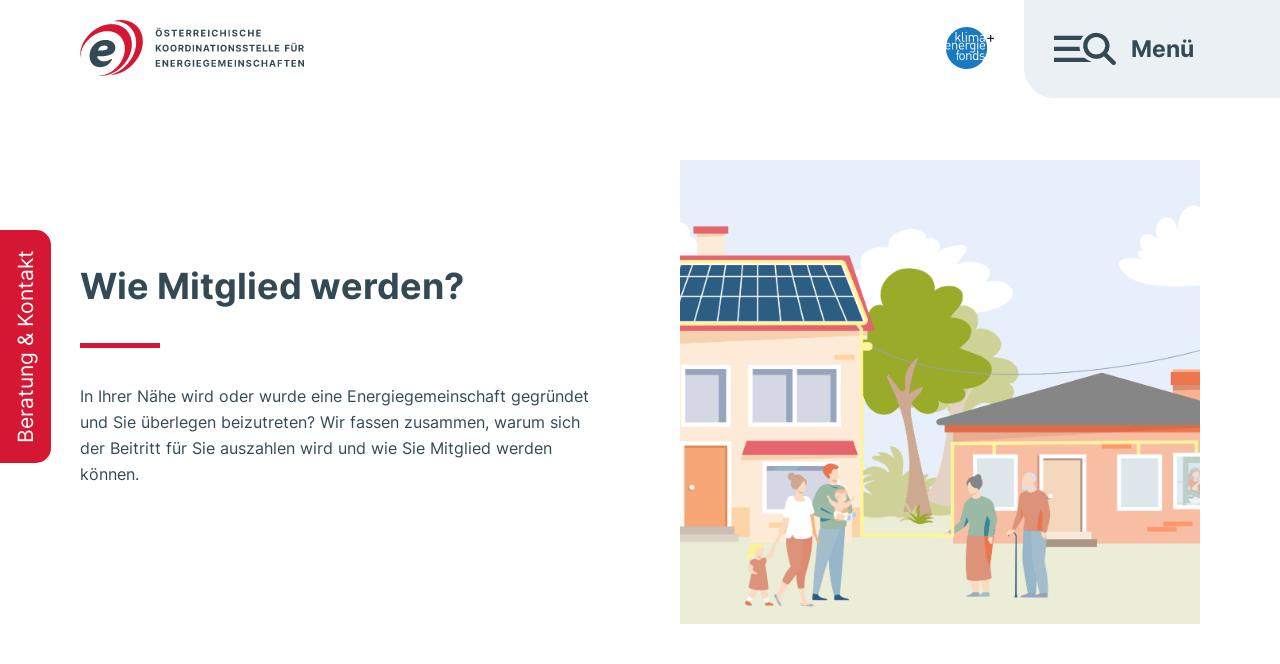

--- FILE ---
content_type: text/html; charset=UTF-8
request_url: https://energiegemeinschaften.gv.at/wie-mitglied-werden/
body_size: 24416
content:
<!DOCTYPE html>
<html class="no-js" lang="de" prefix="og: https://ogp.me/ns#">
<head>
    <meta http-equiv="Content-Type" content="text/html; charset=UTF-8"/>
    <meta name="description" content=""/>
    <meta http-equiv="X-UA-Compatible" content="IE=edge"/>
    <meta name="viewport" content="width=device-width, initial-scale=1.0"/>
    <link rel="pingback" href="https://energiegemeinschaften.gv.at/xmlrpc.php"/>

    <link rel="apple-touch-icon" sizes="57x57"
          href="https://energiegemeinschaften.gv.at/wp-content/themes/floatwork_energiegemeinschaften/assets/images/favicon/apple-icon-57x57.png">
    <link rel="apple-touch-icon" sizes="60x60"
          href="https://energiegemeinschaften.gv.at/wp-content/themes/floatwork_energiegemeinschaften/assets/images/favicon/apple-icon-60x60.png">
    <link rel="apple-touch-icon" sizes="72x72"
          href="https://energiegemeinschaften.gv.at/wp-content/themes/floatwork_energiegemeinschaften/assets/images/favicon/apple-icon-72x72.png">
    <link rel="apple-touch-icon" sizes="76x76"
          href="https://energiegemeinschaften.gv.at/wp-content/themes/floatwork_energiegemeinschaften/assets/images/favicon/apple-icon-76x76.png">
    <link rel="apple-touch-icon" sizes="114x114"
          href="https://energiegemeinschaften.gv.at/wp-content/themes/floatwork_energiegemeinschaften/assets/images/favicon/apple-icon-114x114.png">
    <link rel="apple-touch-icon" sizes="120x120"
          href="https://energiegemeinschaften.gv.at/wp-content/themes/floatwork_energiegemeinschaften/assets/images/favicon/apple-icon-120x120.png">
    <link rel="apple-touch-icon" sizes="144x144"
          href="https://energiegemeinschaften.gv.at/wp-content/themes/floatwork_energiegemeinschaften/assets/images/favicon/apple-icon-144x144.png">
    <link rel="apple-touch-icon" sizes="152x152"
          href="https://energiegemeinschaften.gv.at/wp-content/themes/floatwork_energiegemeinschaften/assets/images/favicon/apple-icon-152x152.png">
    <link rel="apple-touch-icon" sizes="180x180"
          href="https://energiegemeinschaften.gv.at/wp-content/themes/floatwork_energiegemeinschaften/assets/images/favicon/apple-icon-180x180.png">
    <link rel="icon" type="image/png" sizes="192x192"
          href="https://energiegemeinschaften.gv.at/wp-content/themes/floatwork_energiegemeinschaften/assets/images/favicon/android-icon-192x192.png">
    <link rel="icon" type="image/png" sizes="32x32"
          href="https://energiegemeinschaften.gv.at/wp-content/themes/floatwork_energiegemeinschaften/assets/images/favicon/favicon-32x32.png">
    <link rel="icon" type="image/png" sizes="96x96"
          href="https://energiegemeinschaften.gv.at/wp-content/themes/floatwork_energiegemeinschaften/assets/images/favicon/favicon-96x96.png">
    <link rel="icon" type="image/png" sizes="16x16"
          href="https://energiegemeinschaften.gv.at/wp-content/themes/floatwork_energiegemeinschaften/assets/images/favicon/favicon-16x16.png">
    <link rel="manifest" href="https://energiegemeinschaften.gv.at/wp-content/themes/floatwork_energiegemeinschaften/assets/images/favicon/manifest.json">
    <meta name="msapplication-TileColor" content="#ffffff">
    <meta name="msapplication-TileImage"
          content="https://energiegemeinschaften.gv.at/wp-content/themes/floatwork_energiegemeinschaften/assets/images/favicon/ms-icon-144x144.png">
    <meta name="theme-color" content="#ffffff">

    <title>Wie Mitglied werden? &ndash; Energiegemeinschaften</title>

    
	
	
<!-- Suchmaschinen-Optimierung durch Rank Math PRO - https://rankmath.com/ -->
<meta name="robots" content="follow, index, max-snippet:-1, max-video-preview:-1, max-image-preview:large"/>
<link rel="canonical" href="https://energiegemeinschaften.gv.at/wie-mitglied-werden/" />
<meta property="og:locale" content="de_DE" />
<meta property="og:type" content="article" />
<meta property="og:title" content="Wie Mitglied werden? &ndash; Energiegemeinschaften" />
<meta property="og:url" content="https://energiegemeinschaften.gv.at/wie-mitglied-werden/" />
<meta property="og:site_name" content="Energiegemeinschaften" />
<meta property="og:updated_time" content="2023-09-04T11:17:44+02:00" />
<meta property="article:published_time" content="2023-08-29T11:31:24+02:00" />
<meta property="article:modified_time" content="2023-09-04T11:17:44+02:00" />
<meta name="twitter:card" content="summary_large_image" />
<meta name="twitter:title" content="Wie Mitglied werden? &ndash; Energiegemeinschaften" />
<meta name="twitter:label1" content="Lesedauer" />
<meta name="twitter:data1" content="Weniger als eine Minute" />
<script type="application/ld+json" class="rank-math-schema">{"@context":"https://schema.org","@graph":[{"@type":"Organization","@id":"https://energiegemeinschaften.gv.at/#organization","name":"Energiegemeinschaften","url":"https://energiegemeinschaften.gv.at","email":"kontakt@energiegemeinschaften.gv.at","logo":{"@type":"ImageObject","@id":"https://energiegemeinschaften.gv.at/#logo","url":"https://energiegemeinschaften.gv.at/wp-content/uploads/sites/19/2021/06/OeKSE_nurLogo.jpg","contentUrl":"https://energiegemeinschaften.gv.at/wp-content/uploads/sites/19/2021/06/OeKSE_nurLogo.jpg","caption":"Energiegemeinschaften","inLanguage":"de","width":"958","height":"625"}},{"@type":"WebSite","@id":"https://energiegemeinschaften.gv.at/#website","url":"https://energiegemeinschaften.gv.at","name":"Energiegemeinschaften","publisher":{"@id":"https://energiegemeinschaften.gv.at/#organization"},"inLanguage":"de"},{"@type":"WebPage","@id":"https://energiegemeinschaften.gv.at/wie-mitglied-werden/#webpage","url":"https://energiegemeinschaften.gv.at/wie-mitglied-werden/","name":"Wie Mitglied werden? &ndash; Energiegemeinschaften","datePublished":"2023-08-29T11:31:24+02:00","dateModified":"2023-09-04T11:17:44+02:00","isPartOf":{"@id":"https://energiegemeinschaften.gv.at/#website"},"inLanguage":"de"},{"@type":"Person","@id":"https://energiegemeinschaften.gv.at/wie-mitglied-werden/#author","name":"stephan","image":{"@type":"ImageObject","@id":"https://secure.gravatar.com/avatar/4160cfa026ef6d1a2b5f6c9c8da6aca42bdd55869908b2058fdd37d8cad80c40?s=96&amp;d=mm&amp;r=g","url":"https://secure.gravatar.com/avatar/4160cfa026ef6d1a2b5f6c9c8da6aca42bdd55869908b2058fdd37d8cad80c40?s=96&amp;d=mm&amp;r=g","caption":"stephan","inLanguage":"de"},"worksFor":{"@id":"https://energiegemeinschaften.gv.at/#organization"}},{"@type":"Article","headline":"Wie Mitglied werden? &ndash; Energiegemeinschaften","datePublished":"2023-08-29T11:31:24+02:00","dateModified":"2023-09-04T11:17:44+02:00","author":{"@id":"https://energiegemeinschaften.gv.at/wie-mitglied-werden/#author","name":"stephan"},"publisher":{"@id":"https://energiegemeinschaften.gv.at/#organization"},"name":"Wie Mitglied werden? &ndash; Energiegemeinschaften","@id":"https://energiegemeinschaften.gv.at/wie-mitglied-werden/#richSnippet","isPartOf":{"@id":"https://energiegemeinschaften.gv.at/wie-mitglied-werden/#webpage"},"inLanguage":"de","mainEntityOfPage":{"@id":"https://energiegemeinschaften.gv.at/wie-mitglied-werden/#webpage"}}]}</script>
<!-- /Rank Math WordPress SEO Plugin -->

<style id='wp-img-auto-sizes-contain-inline-css' type='text/css'>
img:is([sizes=auto i],[sizes^="auto," i]){contain-intrinsic-size:3000px 1500px}
/*# sourceURL=wp-img-auto-sizes-contain-inline-css */
</style>
<style id='wp-block-library-inline-css' type='text/css'>
:root{--wp-block-synced-color:#7a00df;--wp-block-synced-color--rgb:122,0,223;--wp-bound-block-color:var(--wp-block-synced-color);--wp-editor-canvas-background:#ddd;--wp-admin-theme-color:#007cba;--wp-admin-theme-color--rgb:0,124,186;--wp-admin-theme-color-darker-10:#006ba1;--wp-admin-theme-color-darker-10--rgb:0,107,160.5;--wp-admin-theme-color-darker-20:#005a87;--wp-admin-theme-color-darker-20--rgb:0,90,135;--wp-admin-border-width-focus:2px}@media (min-resolution:192dpi){:root{--wp-admin-border-width-focus:1.5px}}.wp-element-button{cursor:pointer}:root .has-very-light-gray-background-color{background-color:#eee}:root .has-very-dark-gray-background-color{background-color:#313131}:root .has-very-light-gray-color{color:#eee}:root .has-very-dark-gray-color{color:#313131}:root .has-vivid-green-cyan-to-vivid-cyan-blue-gradient-background{background:linear-gradient(135deg,#00d084,#0693e3)}:root .has-purple-crush-gradient-background{background:linear-gradient(135deg,#34e2e4,#4721fb 50%,#ab1dfe)}:root .has-hazy-dawn-gradient-background{background:linear-gradient(135deg,#faaca8,#dad0ec)}:root .has-subdued-olive-gradient-background{background:linear-gradient(135deg,#fafae1,#67a671)}:root .has-atomic-cream-gradient-background{background:linear-gradient(135deg,#fdd79a,#004a59)}:root .has-nightshade-gradient-background{background:linear-gradient(135deg,#330968,#31cdcf)}:root .has-midnight-gradient-background{background:linear-gradient(135deg,#020381,#2874fc)}:root{--wp--preset--font-size--normal:16px;--wp--preset--font-size--huge:42px}.has-regular-font-size{font-size:1em}.has-larger-font-size{font-size:2.625em}.has-normal-font-size{font-size:var(--wp--preset--font-size--normal)}.has-huge-font-size{font-size:var(--wp--preset--font-size--huge)}.has-text-align-center{text-align:center}.has-text-align-left{text-align:left}.has-text-align-right{text-align:right}.has-fit-text{white-space:nowrap!important}#end-resizable-editor-section{display:none}.aligncenter{clear:both}.items-justified-left{justify-content:flex-start}.items-justified-center{justify-content:center}.items-justified-right{justify-content:flex-end}.items-justified-space-between{justify-content:space-between}.screen-reader-text{border:0;clip-path:inset(50%);height:1px;margin:-1px;overflow:hidden;padding:0;position:absolute;width:1px;word-wrap:normal!important}.screen-reader-text:focus{background-color:#ddd;clip-path:none;color:#444;display:block;font-size:1em;height:auto;left:5px;line-height:normal;padding:15px 23px 14px;text-decoration:none;top:5px;width:auto;z-index:100000}html :where(.has-border-color){border-style:solid}html :where([style*=border-top-color]){border-top-style:solid}html :where([style*=border-right-color]){border-right-style:solid}html :where([style*=border-bottom-color]){border-bottom-style:solid}html :where([style*=border-left-color]){border-left-style:solid}html :where([style*=border-width]){border-style:solid}html :where([style*=border-top-width]){border-top-style:solid}html :where([style*=border-right-width]){border-right-style:solid}html :where([style*=border-bottom-width]){border-bottom-style:solid}html :where([style*=border-left-width]){border-left-style:solid}html :where(img[class*=wp-image-]){height:auto;max-width:100%}:where(figure){margin:0 0 1em}html :where(.is-position-sticky){--wp-admin--admin-bar--position-offset:var(--wp-admin--admin-bar--height,0px)}@media screen and (max-width:600px){html :where(.is-position-sticky){--wp-admin--admin-bar--position-offset:0px}}
/*wp_block_styles_on_demand_placeholder:6970430b7f04b*/
/*# sourceURL=wp-block-library-inline-css */
</style>
<style id='classic-theme-styles-inline-css' type='text/css'>
/*! This file is auto-generated */
.wp-block-button__link{color:#fff;background-color:#32373c;border-radius:9999px;box-shadow:none;text-decoration:none;padding:calc(.667em + 2px) calc(1.333em + 2px);font-size:1.125em}.wp-block-file__button{background:#32373c;color:#fff;text-decoration:none}
/*# sourceURL=/wp-includes/css/classic-themes.min.css */
</style>
<link rel='stylesheet' id='swiper-css' href='https://energiegemeinschaften.gv.at/wp-content/themes/floatwork_theme/assets/styles/swiper.min.css' type='text/css' media='all' />
<link rel='stylesheet' id='fancybox-css' href='https://energiegemeinschaften.gv.at/wp-content/themes/floatwork_theme/assets/styles/jquery.fancybox.min.css' type='text/css' media='all' />
<link rel='stylesheet' id='styles-css' href='https://energiegemeinschaften.gv.at/wp-content/themes/floatwork_theme/assets/styles/main.css' type='text/css' media='all' />
<link rel='stylesheet' id='custom-handler-one-css' href='https://energiegemeinschaften.gv.at/wp-content/themes/floatwork_energiegemeinschaften/assets/styles/main.css' type='text/css' media='all' />
<link rel='stylesheet' id='borlabs-cookie-css' href='https://energiegemeinschaften.gv.at/wp-content/cache/borlabs-cookie/borlabs-cookie_19_de.css' type='text/css' media='all' />
<script type="text/javascript" src="https://energiegemeinschaften.gv.at/wp-includes/js/jquery/jquery.min.js" id="jquery-core-js"></script>
<script type="text/javascript" src="https://energiegemeinschaften.gv.at/wp-includes/js/jquery/jquery-migrate.min.js" id="jquery-migrate-js"></script>
<script type="text/javascript" src="https://energiegemeinschaften.gv.at/wp-content/themes/floatwork_theme/assets/scripts/single/lazysizes.min.js" id="lazysizes-js"></script>
<script type="text/javascript" src="https://energiegemeinschaften.gv.at/wp-content/themes/floatwork_theme/assets/scripts/single/modernizr-custom.js" id="modernizr-js"></script>
<script type="text/javascript" id="borlabs-cookie-prioritize-js-extra">
/* <![CDATA[ */
var borlabsCookiePrioritized = {"domain":"energiegemeinschaften.gv.at","path":"/","version":"5","bots":"1","optInJS":{"statistics":{"matomo":"[base64]"}}};
//# sourceURL=borlabs-cookie-prioritize-js-extra
/* ]]> */
</script>
<script type="text/javascript" src="https://energiegemeinschaften.gv.at/wp-content/plugins/borlabs-cookie/assets/javascript/borlabs-cookie-prioritize.min.js" id="borlabs-cookie-prioritize-js"></script>
</head>

<body class="wp-singular page-template-default page page-id-5164 wp-theme-floatwork_theme wp-child-theme-floatwork_energiegemeinschaften">

<div id="top"></div>
<a class="skip-menu link" href="#main-content">Zum Inhalt springen</a>
<a class="skip-menu link" href="#footer">Zum Footer springen</a>

<header id="header" class="header">
    <div class="header__logo">
        <a href="https://energiegemeinschaften.gv.at">
            <div class="header__logo__image">
                <svg id="eg-logo-web" data-name="Capa 1" xmlns="http://www.w3.org/2000/svg" viewBox="0 0 250 62.5" role="img" aria-labelledby="eg-title">
    <title id="eg-title">Startseite Energiegemeinschaften</title>
    <defs>
        <style>.eglc-1{fill:#d51734!important}</style>
    </defs>
    <path class="eglc-1"
          d="M63.43 6.709C56.9.179 47.043-1.494 37.34 1.296 44.43.953 51.112 3.123 55.959 7.97c10.575 10.575 8.418 29.877-4.818 43.113a39.881 39.881 0 01-17.023 10.23c8.377-.406 17.325-4.323 24.494-11.492C71.847 36.586 74.004 17.284 63.43 6.71z"/>
    <path class="eglc-1"
          d="M51.586 10.914c-9.984-9.983-28.207-7.946-40.703 4.55C3.184 23.162-.542 33.034.063 41.814a30.94 30.94 0 019.375-19.987c10.796-10.796 26.54-12.555 35.165-3.93s6.866 24.37-3.93 35.165a30.94 30.94 0 01-19.986 9.374c8.78.606 18.651-3.12 26.35-10.819 12.495-12.496 14.532-30.719 4.549-40.703z"/>
    <path
        d="M34.956 43.58c.791-.5.922.41.67.98a15.125 15.125 0 01-11.554 7.985c-8.595.822-13.382-4.67-13.382-12.681A17.6 17.6 0 0128.487 22.22c6.055 0 10.864 3.087 10.864 8.934 0 7.148-7.448 9.748-20.187 9.418a5.817 5.817 0 00.997 2.846 8.635 8.635 0 006.393 2.845 15.862 15.862 0 008.402-2.682zM27.41 28.542a7.517 7.517 0 00-7.378 5.583c7.506.037 10.85-.675 10.85-3.199 0-1.36-1.376-2.384-3.472-2.384zm64.072-13.955a4.344 4.344 0 01-.462 2.084 3.223 3.223 0 01-1.258 1.31 3.763 3.763 0 01-3.577 0 3.23 3.23 0 01-1.254-1.314 4.35 4.35 0 01-.46-2.08 4.36 4.36 0 01.46-2.084 3.215 3.215 0 011.254-1.31 3.77 3.77 0 013.577 0 3.222 3.222 0 011.258 1.31 4.345 4.345 0 01.462 2.084zm-1.605 0a3.368 3.368 0 00-.236-1.338 1.824 1.824 0 00-.663-.826 1.923 1.923 0 00-2.004 0 1.822 1.822 0 00-.663.826 3.368 3.368 0 00-.236 1.338 3.365 3.365 0 00.236 1.338 1.818 1.818 0 00.663.826 1.923 1.923 0 002.004 0 1.82 1.82 0 00.663-.826 3.365 3.365 0 00.236-1.338zm-3.016-4.511a.747.747 0 01-.54-.221.708.708 0 01-.228-.525.7.7 0 01.227-.526.758.758 0 01.541-.216.744.744 0 01.54.216.708.708 0 01.22.526.716.716 0 01-.22.525.733.733 0 01-.54.22zm2.237 0a.747.747 0 01-.54-.221.707.707 0 01-.227-.525.7.7 0 01.226-.526.758.758 0 01.541-.216.744.744 0 01.54.216.708.708 0 01.22.526.716.716 0 01-.22.525.734.734 0 01-.54.22zm9.108 2.921a.925.925 0 00-.376-.687 1.492 1.492 0 00-.903-.245 1.752 1.752 0 00-.655.108.919.919 0 00-.407.298.706.706 0 00-.141.431.606.606 0 00.086.35.837.837 0 00.258.259 1.83 1.83 0 00.38.186 3.719 3.719 0 00.46.133l.673.161a4.74 4.74 0 01.9.293 2.737 2.737 0 01.709.45 1.893 1.893 0 01.466.628 2.01 2.01 0 01.17.83 2.07 2.07 0 01-.35 1.19 2.227 2.227 0 01-.994.779 3.987 3.987 0 01-1.563.276 4.104 4.104 0 01-1.577-.278 2.292 2.292 0 01-1.046-.824 2.438 2.438 0 01-.393-1.355h1.532a1.131 1.131 0 00.218.627 1.165 1.165 0 00.515.377 2.006 2.006 0 00.733.126 1.905 1.905 0 00.7-.117 1.07 1.07 0 00.463-.326.752.752 0 00.164-.479.628.628 0 00-.148-.424 1.157 1.157 0 00-.431-.292 4.443 4.443 0 00-.693-.22l-.815-.204a3.417 3.417 0 01-1.496-.72 1.671 1.671 0 01-.544-1.32 1.956 1.956 0 01.363-1.188 2.428 2.428 0 011.011-.793 3.57 3.57 0 011.463-.285 3.468 3.468 0 011.456.285 2.304 2.304 0 01.971.793 2.1 2.1 0 01.358 1.177zm3.887-.847v-1.306h6.15v1.305h-2.293v6.182h-1.564v-6.182zm8.659 6.18v-7.486h5.045v1.305h-3.463v1.784h3.203v1.305h-3.203v1.788h3.477v1.305zm7.798 0v-7.486h2.954a3.204 3.204 0 011.45.302 2.129 2.129 0 01.918.851 2.549 2.549 0 01.316 1.292 2.442 2.442 0 01-.322 1.282 2.086 2.086 0 01-.93.82 3.451 3.451 0 01-1.472.286h-1.978v-1.272h1.722a1.983 1.983 0 00.753-.125.905.905 0 00.448-.373 1.191 1.191 0 00.148-.618 1.239 1.239 0 00-.148-.628.94.94 0 00-.45-.39 1.88 1.88 0 00-.758-.133h-1.068v6.193zm4.044-3.406l1.86 3.407h-1.747l-1.82-3.407zm4.206 3.406v-7.486h2.953a3.204 3.204 0 011.45.302 2.129 2.129 0 01.917.851 2.549 2.549 0 01.316 1.292 2.442 2.442 0 01-.322 1.282 2.086 2.086 0 01-.93.82 3.451 3.451 0 01-1.471.286h-1.978v-1.272h1.722a1.983 1.983 0 00.753-.125.905.905 0 00.448-.373 1.191 1.191 0 00.148-.618 1.239 1.239 0 00-.148-.628.94.94 0 00-.45-.39 1.88 1.88 0 00-.759-.133h-1.067v6.193zm4.042-3.406l1.861 3.407h-1.747l-1.82-3.407zm4.206 3.406v-7.486h5.045v1.305h-3.462v1.784h3.202v1.305h-3.202v1.788h3.476v1.305zm9.382-7.486v7.487h-1.583v-7.487zm9.404 2.621h-1.602a1.588 1.588 0 00-.179-.554 1.416 1.416 0 00-.347-.415 1.528 1.528 0 00-.488-.263 1.889 1.889 0 00-.598-.091 1.788 1.788 0 00-1.013.286 1.858 1.858 0 00-.669.834 3.315 3.315 0 00-.237 1.325 3.345 3.345 0 00.24 1.346 1.731 1.731 0 001.668 1.1 1.983 1.983 0 00.59-.084 1.53 1.53 0 00.485-.247 1.412 1.412 0 00.353-.396 1.575 1.575 0 00.195-.534l1.602.007a2.902 2.902 0 01-.31.993 2.998 2.998 0 01-.661.852 3.089 3.089 0 01-.987.592 3.614 3.614 0 01-1.292.217 3.525 3.525 0 01-1.79-.453 3.204 3.204 0 01-1.243-1.313 4.393 4.393 0 01-.455-2.08 4.36 4.36 0 01.46-2.084 3.222 3.222 0 011.25-1.31 3.516 3.516 0 011.778-.451 3.851 3.851 0 011.208.182 3.081 3.081 0 01.989.532 2.788 2.788 0 01.703.854 3.197 3.197 0 01.35 1.155zm2.629 4.865v-7.486h1.583v3.089h3.214v-3.09h1.579v7.488h-1.58v-3.093h-3.213v3.093zm10.757-7.486v7.487h-1.583v-7.487zm6.86 2.153a.925.925 0 00-.377-.687 1.492 1.492 0 00-.903-.245 1.752 1.752 0 00-.655.108.919.919 0 00-.407.298.706.706 0 00-.141.431.606.606 0 00.086.35.837.837 0 00.258.259 1.83 1.83 0 00.38.186 3.719 3.719 0 00.46.133l.673.161a4.74 4.74 0 01.9.293 2.737 2.737 0 01.709.45 1.893 1.893 0 01.466.628 2.01 2.01 0 01.17.83 2.07 2.07 0 01-.35 1.19 2.227 2.227 0 01-.994.779 3.987 3.987 0 01-1.563.276 4.104 4.104 0 01-1.577-.278 2.292 2.292 0 01-1.046-.824 2.438 2.438 0 01-.393-1.355h1.532a1.131 1.131 0 00.218.627 1.165 1.165 0 00.515.377 2.006 2.006 0 00.733.126 1.905 1.905 0 00.7-.117 1.07 1.07 0 00.463-.326.752.752 0 00.164-.479.628.628 0 00-.148-.424 1.157 1.157 0 00-.431-.292 4.443 4.443 0 00-.693-.22l-.815-.204a3.417 3.417 0 01-1.496-.72 1.671 1.671 0 01-.544-1.32 1.956 1.956 0 01.363-1.188 2.428 2.428 0 011.011-.793 3.57 3.57 0 011.463-.285 3.468 3.468 0 011.456.285 2.304 2.304 0 01.971.793 2.1 2.1 0 01.358 1.177zm10.778.468h-1.602a1.588 1.588 0 00-.179-.554 1.416 1.416 0 00-.347-.415 1.528 1.528 0 00-.488-.263 1.889 1.889 0 00-.598-.091 1.788 1.788 0 00-1.013.286 1.858 1.858 0 00-.669.834 3.314 3.314 0 00-.237 1.325 3.345 3.345 0 00.24 1.346 1.731 1.731 0 001.668 1.1 1.983 1.983 0 00.59-.084 1.53 1.53 0 00.485-.247 1.412 1.412 0 00.353-.396 1.575 1.575 0 00.195-.534l1.602.007a2.902 2.902 0 01-.31.993 2.998 2.998 0 01-.661.852 3.089 3.089 0 01-.987.592 3.614 3.614 0 01-1.292.217 3.525 3.525 0 01-1.79-.453 3.203 3.203 0 01-1.243-1.313 4.393 4.393 0 01-.455-2.08 4.36 4.36 0 01.46-2.084 3.222 3.222 0 011.25-1.31 3.516 3.516 0 011.778-.451 3.851 3.851 0 011.208.182 3.081 3.081 0 01.989.532 2.787 2.787 0 01.703.854 3.197 3.197 0 01.35 1.155zm2.629 4.865v-7.486h1.583v3.089h3.214v-3.09h1.579v7.488h-1.58v-3.093h-3.213v3.093zm9.173 0v-7.486h5.046v1.305h-3.462v1.784h3.202v1.305h-3.202v1.788h3.476v1.305zM84.602 35.188v-7.487h1.583v3.301h.099l2.694-3.3h1.897l-2.778 3.351 2.811 4.135h-1.894l-2.05-3.078-.78.95v2.128zm14.383-3.743a4.344 4.344 0 01-.463 2.083 3.223 3.223 0 01-1.257 1.311 3.763 3.763 0 01-3.577-.002 3.23 3.23 0 01-1.254-1.312 4.937 4.937 0 010-4.164 3.215 3.215 0 011.254-1.31 3.77 3.77 0 013.577 0 3.222 3.222 0 011.257 1.31 4.345 4.345 0 01.463 2.084zm-1.605 0a3.368 3.368 0 00-.236-1.339 1.824 1.824 0 00-.663-.826 1.923 1.923 0 00-2.004 0 1.822 1.822 0 00-.663.826 3.913 3.913 0 000 2.676 1.818 1.818 0 00.663.827 1.923 1.923 0 002.004 0 1.82 1.82 0 00.663-.827 3.365 3.365 0 00.236-1.337zm10.478 0a4.344 4.344 0 01-.462 2.083 3.223 3.223 0 01-1.258 1.311 3.763 3.763 0 01-3.577-.002 3.23 3.23 0 01-1.254-1.312 4.937 4.937 0 010-4.164 3.215 3.215 0 011.254-1.31 3.77 3.77 0 013.577 0 3.222 3.222 0 011.258 1.31 4.345 4.345 0 01.462 2.084zm-1.605 0a3.368 3.368 0 00-.235-1.339 1.824 1.824 0 00-.664-.826 1.923 1.923 0 00-2.003 0 1.822 1.822 0 00-.664.826 3.913 3.913 0 000 2.676 1.818 1.818 0 00.664.827 1.923 1.923 0 002.003 0 1.82 1.82 0 00.664-.827 3.365 3.365 0 00.235-1.337zm3.599 3.743v-7.487h2.954a3.204 3.204 0 011.45.302 2.129 2.129 0 01.917.851 2.55 2.55 0 01.316 1.293 2.442 2.442 0 01-.322 1.281 2.086 2.086 0 01-.93.82 3.451 3.451 0 01-1.472.286h-1.977v-1.272h1.721a1.983 1.983 0 00.754-.124.905.905 0 00.447-.373 1.191 1.191 0 00.148-.618 1.239 1.239 0 00-.148-.63.94.94 0 00-.45-.388 1.88 1.88 0 00-.758-.134h-1.067v6.193zm4.043-3.407l1.86 3.407h-1.747l-1.82-3.407zm6.19 3.407h-2.654v-7.487h2.676a3.983 3.983 0 011.945.448 3.055 3.055 0 011.256 1.285 4.791 4.791 0 010 4.014 3.054 3.054 0 01-1.261 1.29 4.024 4.024 0 01-1.962.45zm-1.07-1.356h1.005a2.538 2.538 0 001.182-.25 1.601 1.601 0 00.724-.78 3.286 3.286 0 00.243-1.365 3.253 3.253 0 00-.243-1.356 1.597 1.597 0 00-.722-.775 2.545 2.545 0 00-1.18-.249h-1.01zm8.31-6.131v7.487h-1.583v-7.487zm8.391 0v7.487h-1.367l-3.258-4.712h-.055v4.712h-1.582v-7.487h1.389l3.231 4.709h.066V27.7zm3.419 7.487h-1.696l2.584-7.487h2.04l2.581 7.487h-1.696l-1.875-5.776h-.059zm-.106-2.943h4.007v1.236h-4.007zm6.131-3.239v-1.305h6.15v1.305h-2.292v6.182h-1.565v-6.182zm9.573-1.305v7.487h-1.583v-7.487zm9.009 3.744a4.344 4.344 0 01-.463 2.083 3.223 3.223 0 01-1.257 1.311 3.763 3.763 0 01-3.578-.002 3.23 3.23 0 01-1.254-1.312 4.937 4.937 0 010-4.164 3.215 3.215 0 011.254-1.31 3.77 3.77 0 013.578 0 3.222 3.222 0 011.257 1.31 4.345 4.345 0 01.463 2.084zm-1.605 0a3.368 3.368 0 00-.236-1.339 1.824 1.824 0 00-.664-.826 1.923 1.923 0 00-2.003 0 1.822 1.822 0 00-.663.826 3.913 3.913 0 000 2.676 1.818 1.818 0 00.663.827 1.923 1.923 0 002.003 0 1.82 1.82 0 00.664-.827 3.365 3.365 0 00.236-1.337zm9.86-3.744v7.487h-1.367l-3.257-4.712h-.055v4.712h-1.583v-7.487h1.39l3.23 4.709h.067V27.7zm6.191 2.153a.925.925 0 00-.377-.687 1.492 1.492 0 00-.903-.245 1.752 1.752 0 00-.654.108.919.919 0 00-.408.298.706.706 0 00-.14.431.606.606 0 00.085.351.836.836 0 00.258.258 1.829 1.829 0 00.38.186 3.719 3.719 0 00.46.134l.674.16a4.74 4.74 0 01.899.293 2.737 2.737 0 01.71.45 1.893 1.893 0 01.465.628 2.01 2.01 0 01.17.83 2.07 2.07 0 01-.35 1.19 2.227 2.227 0 01-.993.78 3.987 3.987 0 01-1.563.275 4.104 4.104 0 01-1.578-.278 2.292 2.292 0 01-1.045-.824 2.438 2.438 0 01-.393-1.355h1.531a1.131 1.131 0 00.218.627 1.165 1.165 0 00.515.377 2.006 2.006 0 00.733.126 1.905 1.905 0 00.7-.117 1.07 1.07 0 00.463-.325.752.752 0 00.164-.48.628.628 0 00-.148-.423 1.157 1.157 0 00-.431-.293 4.444 4.444 0 00-.693-.22l-.815-.204a3.417 3.417 0 01-1.495-.72 1.671 1.671 0 01-.545-1.32 1.956 1.956 0 01.364-1.188 2.428 2.428 0 011.01-.793 3.57 3.57 0 011.463-.285 3.468 3.468 0 011.457.285 2.304 2.304 0 01.97.793 2.1 2.1 0 01.359 1.177zm7.564 0a.925.925 0 00-.376-.687 1.492 1.492 0 00-.903-.245 1.752 1.752 0 00-.655.108.919.919 0 00-.407.298.706.706 0 00-.14.431.606.606 0 00.085.351.837.837 0 00.258.258 1.829 1.829 0 00.38.186 3.719 3.719 0 00.46.134l.673.16a4.74 4.74 0 01.9.293 2.737 2.737 0 01.709.45 1.893 1.893 0 01.466.628 2.01 2.01 0 01.17.83 2.07 2.07 0 01-.35 1.19 2.227 2.227 0 01-.994.78 3.987 3.987 0 01-1.562.275 4.104 4.104 0 01-1.578-.278 2.292 2.292 0 01-1.046-.824 2.438 2.438 0 01-.393-1.355h1.532a1.131 1.131 0 00.218.627 1.165 1.165 0 00.515.377 2.006 2.006 0 00.733.126 1.905 1.905 0 00.7-.117 1.07 1.07 0 00.463-.325.752.752 0 00.164-.48.628.628 0 00-.148-.423 1.157 1.157 0 00-.431-.293 4.443 4.443 0 00-.693-.22l-.815-.204a3.417 3.417 0 01-1.495-.72 1.671 1.671 0 01-.545-1.32 1.956 1.956 0 01.364-1.188 2.428 2.428 0 011.01-.793 3.57 3.57 0 011.463-.285 3.468 3.468 0 011.456.285 2.304 2.304 0 01.971.793 2.1 2.1 0 01.359 1.177zm3.218-.848v-1.305h6.15v1.305h-2.293v6.182h-1.564v-6.182zm7.99 6.182v-7.487h5.044v1.305h-3.462v1.784h3.203v1.305h-3.203v1.788h3.477v1.305zm7.13 0v-7.487h1.582v6.182h3.21v1.305zm6.665 0v-7.487h1.583v6.182h3.21v1.305zm6.665 0v-7.487h5.045v1.305h-3.462v1.784h3.203v1.305h-3.203v1.788h3.477v1.305zm11.37 0v-7.487h4.957v1.305h-3.374v1.784h3.045v1.305h-3.045v3.093zm11.47-7.487h1.582v4.862a2.545 2.545 0 01-1.477 2.39 4.05 4.05 0 01-3.257 0 2.603 2.603 0 01-1.086-.957 2.63 2.63 0 01-.387-1.433v-4.862h1.583v4.727a1.518 1.518 0 00.188.76 1.349 1.349 0 00.532.523 1.786 1.786 0 001.603 0 1.352 1.352 0 00.53-.523 1.518 1.518 0 00.188-.76zm-2.636-.768a.747.747 0 01-.541-.221.708.708 0 01-.227-.525.7.7 0 01.227-.526.758.758 0 01.54-.216.744.744 0 01.54.216.708.708 0 01.221.526.716.716 0 01-.221.525.733.733 0 01-.54.221zm2.237 0a.747.747 0 01-.541-.221.707.707 0 01-.227-.525.7.7 0 01.227-.526.758.758 0 01.541-.216.745.745 0 01.54.216.708.708 0 01.22.526.716.716 0 01-.22.525.734.734 0 01-.54.221zm4.106 8.255v-7.487h2.954a3.204 3.204 0 011.45.302 2.129 2.129 0 01.917.851 2.55 2.55 0 01.317 1.293 2.442 2.442 0 01-.322 1.281 2.086 2.086 0 01-.93.82 3.451 3.451 0 01-1.472.286h-1.978v-1.272h1.722a1.983 1.983 0 00.753-.124.905.905 0 00.448-.373 1.191 1.191 0 00.148-.618 1.239 1.239 0 00-.148-.63.94.94 0 00-.45-.388 1.88 1.88 0 00-.758-.134h-1.068v6.193zm4.044-3.407l1.86 3.407h-1.747l-1.82-3.407zM84.602 52.046v-7.487h5.045v1.305h-3.462v1.784h3.202v1.305h-3.202v1.787h3.476v1.306zm13.855-7.487v7.487H97.09l-3.257-4.713h-.055v4.713h-1.583v-7.487h1.39l3.23 4.708h.067V44.56zm2.593 7.487v-7.487h5.044v1.305h-3.462v1.784h3.203v1.305h-3.203v1.787h3.477v1.306zm7.592 0v-7.487h2.954a3.204 3.204 0 011.45.301 2.129 2.129 0 01.917.852 2.55 2.55 0 01.316 1.292 2.442 2.442 0 01-.321 1.282 2.086 2.086 0 01-.93.82 3.451 3.451 0 01-1.472.285h-1.978V48.12h1.722a1.983 1.983 0 00.753-.124.905.905 0 00.448-.373 1.191 1.191 0 00.148-.618 1.239 1.239 0 00-.148-.628.94.94 0 00-.45-.39 1.88 1.88 0 00-.758-.133h-1.068v6.193zm4.044-3.407l1.86 3.407H112.8l-1.82-3.407zm8.964-1.66a1.678 1.678 0 00-.216-.474 1.385 1.385 0 00-.338-.35 1.514 1.514 0 00-.454-.222 1.928 1.928 0 00-.56-.077 1.791 1.791 0 00-1.008.285 1.87 1.87 0 00-.674.829 3.255 3.255 0 00-.242 1.325 3.34 3.34 0 00.238 1.33 1.847 1.847 0 00.673.836 1.822 1.822 0 001.027.287 2.03 2.03 0 00.92-.192 1.364 1.364 0 00.584-.543 1.63 1.63 0 00.203-.83l.322.048h-1.93v-1.192h3.133v.943a3.28 3.28 0 01-.417 1.695 2.825 2.825 0 01-1.148 1.089 3.883 3.883 0 01-3.524-.084 3.198 3.198 0 01-1.241-1.327 4.408 4.408 0 01-.444-2.046 4.655 4.655 0 01.265-1.625 3.447 3.447 0 01.744-1.211 3.229 3.229 0 011.115-.757 3.62 3.62 0 011.378-.26 3.688 3.688 0 011.184.185 3.209 3.209 0 01.975.52 2.835 2.835 0 01.696.8 2.743 2.743 0 01.347 1.018zm5.736-2.42v7.487h-1.583v-7.487zm2.592 7.487v-7.487h5.045v1.305h-3.463v1.784h3.203v1.305h-3.203v1.787h3.477v1.306zm12.557-5.067a1.678 1.678 0 00-.215-.474 1.385 1.385 0 00-.339-.35 1.514 1.514 0 00-.453-.222 1.928 1.928 0 00-.561-.077 1.791 1.791 0 00-1.007.285 1.87 1.87 0 00-.675.829 3.255 3.255 0 00-.241 1.325 3.34 3.34 0 00.238 1.33 1.847 1.847 0 00.672.836 1.822 1.822 0 001.028.287 2.03 2.03 0 00.919-.192 1.364 1.364 0 00.585-.543 1.63 1.63 0 00.203-.83l.322.048h-1.93v-1.192h3.132v.943a3.28 3.28 0 01-.417 1.695 2.825 2.825 0 01-1.147 1.089 3.883 3.883 0 01-3.525-.084 3.198 3.198 0 01-1.24-1.327 4.408 4.408 0 01-.445-2.046 4.655 4.655 0 01.265-1.625 3.447 3.447 0 01.744-1.211 3.229 3.229 0 011.115-.757 3.62 3.62 0 011.378-.26 3.688 3.688 0 011.185.185 3.209 3.209 0 01.974.52 2.835 2.835 0 01.697.8 2.743 2.743 0 01.347 1.018zm4.153 5.067v-7.487h5.045v1.305h-3.462v1.784h3.203v1.305h-3.203v1.787h3.477v1.306zm7.593-7.487h1.952l2.062 5.03h.088l2.062-5.03h1.952v7.487h-1.535v-4.873h-.063l-1.937 4.836h-1.046l-1.937-4.855h-.063v4.892h-1.535zm10.704 7.487v-7.487h5.045v1.305h-3.462v1.784h3.203v1.305h-3.203v1.787h3.477v1.306zm9.176-7.487v7.487h-1.583v-7.487zm8.855 0v7.487h-1.368l-3.257-4.713h-.055v4.713h-1.583v-7.487h1.39l3.231 4.708h.066V44.56zm6.654 2.153a.925.925 0 00-.378-.687 1.492 1.492 0 00-.903-.246 1.752 1.752 0 00-.654.109.919.919 0 00-.407.298.706.706 0 00-.141.43.606.606 0 00.086.352.837.837 0 00.257.257 1.83 1.83 0 00.38.187 3.72 3.72 0 00.461.133l.673.161a4.74 4.74 0 01.9.293 2.737 2.737 0 01.709.45 1.893 1.893 0 01.466.628 2.01 2.01 0 01.17.83 2.07 2.07 0 01-.35 1.19 2.227 2.227 0 01-.994.779 3.987 3.987 0 01-1.563.276 4.104 4.104 0 01-1.577-.278 2.292 2.292 0 01-1.046-.825 2.438 2.438 0 01-.393-1.354h1.532a1.131 1.131 0 00.217.627 1.165 1.165 0 00.516.376 2.007 2.007 0 00.733.126 1.905 1.905 0 00.7-.117 1.071 1.071 0 00.462-.325.752.752 0 00.165-.479.628.628 0 00-.148-.424 1.156 1.156 0 00-.432-.292 4.442 4.442 0 00-.692-.22l-.816-.204a3.417 3.417 0 01-1.495-.72 1.671 1.671 0 01-.545-1.32 1.956 1.956 0 01.364-1.188 2.428 2.428 0 011.011-.794 3.571 3.571 0 011.463-.285 3.468 3.468 0 011.456.285 2.304 2.304 0 01.97.794 2.1 2.1 0 01.36 1.177zm10.572.468h-1.602a1.588 1.588 0 00-.179-.554 1.416 1.416 0 00-.347-.415 1.528 1.528 0 00-.488-.263 1.889 1.889 0 00-.598-.092 1.788 1.788 0 00-1.013.287 1.858 1.858 0 00-.669.834 3.856 3.856 0 00.002 2.67 1.731 1.731 0 001.67 1.1 1.983 1.983 0 00.59-.083 1.53 1.53 0 00.484-.247 1.412 1.412 0 00.353-.397 1.575 1.575 0 00.195-.533l1.602.007a2.902 2.902 0 01-.31.992 2.998 2.998 0 01-.661.852 3.089 3.089 0 01-.987.592 3.614 3.614 0 01-1.292.218 3.525 3.525 0 01-1.79-.453 3.204 3.204 0 01-1.243-1.313 4.963 4.963 0 01.005-4.164 3.222 3.222 0 011.25-1.31 3.516 3.516 0 011.778-.452 3.852 3.852 0 011.208.183 3.081 3.081 0 01.989.532 2.787 2.787 0 01.703.854 3.197 3.197 0 01.35 1.155zm2.423 4.866v-7.487h1.583v3.089h3.214v-3.09h1.58v7.488h-1.58v-3.093h-3.214v3.093zm10.259 0h-1.697l2.585-7.487h2.04l2.58 7.487h-1.695l-1.876-5.776h-.058zm-.106-2.943h4.006v1.235h-4.006zm7.801 2.943v-7.487h4.957v1.305h-3.374v1.784h3.045v1.305h-3.045v3.093zm7.023-6.182v-1.305h6.149v1.305h-2.292v6.182h-1.565v-6.182zm8.452 6.182v-7.487h5.045v1.305h-3.462v1.784h3.202v1.305h-3.202v1.787h3.477v1.306zm13.856-7.487v7.487h-1.368l-3.257-4.713h-.055v4.713h-1.583v-7.487h1.39l3.23 4.708h.067V44.56z"
        fill="#334a54"/>
</svg>
            </div>
        </a>
    </div>

    <div class="header__kef_logo">
                <a href="https://klimafonds.gv.at" target="_blank">
                        <div class="header__kef_logo__logo">
                <svg width="140" height="120" viewBox="0 0 140 120" fill="none" xmlns="http://www.w3.org/2000/svg">
    <title>Klima- und Energiefonds</title>
    <g>
        <ellipse cx="60" cy="60" rx="60" ry="60" fill="white"/>
        <g>
            <path d="M9.98574 50.0333C9.24395 48.2627 7.5321 47.1204 5.4779 47.1204C3.42369 47.1204 1.71185 48.2627 0.97005 50.0333C0.513559 51.0614 0.456498 51.6897 0.399436 53.2318H10.5564C10.4993 51.6897 10.3852 51.1185 9.98574 50.0333Z" fill="#1A7AC1"/>
            <path d="M86.1627 77.506C81.9972 77.506 81.3124 81.1042 81.3124 84.8168C81.3124 88.5864 81.9972 92.1276 86.1627 92.1276C90.3281 92.1276 90.9558 88.5293 90.9558 84.8168C90.9558 81.1042 90.3281 77.506 86.1627 77.506Z" fill="#1A7AC1"/>
            <path d="M77.8317 47.2918C73.6662 47.2918 73.0385 50.89 73.0385 54.4883C73.0385 58.0866 73.6662 61.6849 77.8317 61.6849C81.9971 61.6849 82.5678 58.0866 82.5678 54.4883C82.5678 50.89 81.9971 47.2918 77.8317 47.2918Z" fill="#1A7AC1"/>
            <path d="M46.7332 77.506C45.3638 77.506 44.1655 78.02 43.2525 78.9338C41.826 80.3617 41.7118 82.7035 41.7118 84.8739C41.7118 87.0443 41.883 89.386 43.2525 90.8139C44.1655 91.7278 45.3638 92.2418 46.7332 92.2418C48.1027 92.2418 49.3581 91.7278 50.214 90.8139C51.6405 89.386 51.7546 87.0443 51.7546 84.8739C51.7546 82.7035 51.6405 80.3617 50.214 78.9338C49.301 78.02 48.0457 77.506 46.7332 77.506Z" fill="#1A7AC1"/>
            <path d="M100.77 36.6683C100.77 38.8958 102.14 39.9239 105.164 39.9239C106.819 39.9239 108.245 39.8096 109.444 38.6102C110.128 37.9819 110.414 36.8967 110.414 35.2975V33.2413H105.05C102.197 33.2984 100.77 34.4407 100.77 36.6683Z" fill="#1A7AC1"/>
            <path d="M49.6434 50.0333C48.9016 48.2627 47.1897 47.1204 45.1355 47.1204C43.0813 47.1204 41.3695 48.2627 40.6277 50.0333C40.1712 51.0614 40.1141 51.6897 40.0571 53.2318H50.214C50.1569 51.6897 50.0999 51.1185 49.6434 50.0333Z" fill="#1A7AC1"/>
            <path d="M113.267 32.613V42.1514H110.471V40.3237C108.93 41.8658 107.504 42.3798 104.936 42.3798C102.311 42.3798 100.713 41.8658 99.515 40.6092C98.602 39.6954 98.0885 38.2104 98.0885 36.7254C98.0885 33.3555 100.428 31.1851 104.708 31.1851H110.471V29.3574C110.471 26.5588 109.044 25.1309 105.563 25.1309C103.11 25.1309 101.854 25.702 100.713 27.3013L98.8303 25.5307C100.542 23.3032 102.482 22.6749 105.621 22.6749C106.077 22.6749 106.534 22.6749 106.99 22.732C95.9201 8.91004 78.9729 0 59.9144 0C31.7261 0 8.04565 19.4764 1.65478 45.7496C2.73894 45.1214 4.05136 44.7787 5.47789 44.7787C10.4422 44.7787 13.3524 48.377 13.3524 54.0885V55.4022H0.456491C0.456491 59.6287 2.45364 62.0276 6.10556 62.0276C8.33096 62.0276 9.58631 61.3422 11.127 59.8572L13.01 61.5136C11.0699 63.4555 9.24394 64.4836 5.99144 64.4836C3.48074 64.4836 1.42653 63.7411 0 62.1989C1.14123 94.2979 27.5606 120 59.9144 120C80.3424 120 98.3738 109.776 109.215 94.1266C108.131 94.5264 106.819 94.6978 105.449 94.6978C102.197 94.6978 99.6862 93.9553 97.5749 91.9562L99.4579 90.0714C100.999 91.6706 103.053 92.2989 105.449 92.2989C108.588 92.2989 110.528 91.1566 110.528 88.9291C110.528 87.2727 109.558 86.3018 107.332 86.1304L104.194 85.8448C100.428 85.5593 98.4879 83.8458 98.4879 80.7044C98.4879 77.2204 101.455 75.1071 105.563 75.1071C108.302 75.1071 110.756 75.7925 112.468 77.1633L110.642 78.991C109.272 77.9629 107.504 77.4488 105.563 77.4488C102.767 77.4488 101.284 78.6483 101.284 80.5902C101.284 82.2466 102.197 83.2175 104.651 83.3889L107.732 83.6744C110.699 83.96 112.81 84.9881 113.267 87.6725C117.546 79.3908 120 69.9667 120 60.0286C119.829 50.0904 117.432 40.7806 113.267 32.613ZM66.3623 22.9605H69.1584V25.0738C70.5278 23.5317 72.4109 22.732 74.5792 22.732C77.204 22.732 79.3153 23.8172 80.4565 25.9305C81.9401 23.8172 84.1084 22.732 86.7903 22.732C88.8445 22.732 90.5564 23.4174 91.7546 24.5026C93.1241 25.8163 93.8089 27.644 93.8089 29.8715V42.1514H91.0128V30.3284C91.0128 26.9586 89.1869 25.2451 86.2768 25.2451C83.4808 25.2451 81.4836 27.0157 81.4836 30.0428V42.1514H78.6876V30.3284C78.6876 26.9586 76.8616 25.2451 73.9515 25.2451C71.0414 25.2451 69.1584 27.0157 69.1584 30.3284V42.1514H66.3623V22.9605ZM93.7518 45.0071V64.198H90.9558V45.0071H93.7518ZM46.8474 14.3931H49.6434V36.9538C49.6434 38.8386 50.271 39.7525 52.2111 39.7525H53.7518V42.1514H51.6976C48.331 42.1514 46.8474 39.981 46.8474 37.0681V14.3931ZM53.0671 54.0885V55.4022H40.1141C40.1141 59.6287 42.1113 62.0276 45.7632 62.0276C47.9886 62.0276 49.2439 61.3422 50.7846 59.8572L52.6676 61.5136C50.7275 63.4555 48.9016 64.4836 45.6491 64.4836C40.5706 64.4836 37.2611 61.4564 37.2611 54.6597C37.2611 48.4341 40.2853 44.8358 45.1355 44.8358C50.0999 44.7787 53.0671 48.377 53.0671 54.0885ZM27.4465 14.3931H30.2996V32.9557L38.9729 22.9605H42.4536L35.9486 30.2713L43.5949 42.1514H40.1141L34.0086 32.3275L30.2425 36.6111V42.1514H27.4465V14.3931ZM25.4494 47.2918C22.5392 47.2918 20.7133 49.0623 20.7133 52.3751V64.198H17.9173V45.0071H20.7133V47.1204C22.0827 45.5783 23.9658 44.7787 26.077 44.7787C28.1312 44.7787 29.8431 45.4069 30.9843 46.5493C32.3538 47.8629 32.9815 49.6906 32.9815 51.9181V64.198H30.1855V52.3751C30.1855 49.0052 28.3595 47.2918 25.4494 47.2918ZM38.6876 68.9957H37.1469C35.378 68.9957 34.5792 70.0238 34.5792 71.7944V75.3355H38.6876V77.5059H34.5792V94.4122H31.7832V77.5059H29.3295V75.3927H31.7832V71.7373C31.7832 68.8815 33.3809 66.5969 36.6334 66.5969H38.6876V68.9957ZM52.2111 92.5274C50.8987 93.841 49.0728 94.6978 46.7332 94.6978C44.3937 94.6978 42.5678 93.841 41.2553 92.5274C39.3153 90.5283 38.9158 87.8439 38.9158 84.8739C38.9158 81.9039 39.3153 79.2194 41.2553 77.2204C42.5678 75.9067 44.3937 75.05 46.7332 75.05C49.0728 75.05 50.8987 75.9067 52.2111 77.2204C54.1512 79.2194 54.5506 81.9039 54.5506 84.8739C54.5506 87.8439 54.1512 90.5283 52.2111 92.5274ZM57.3467 14.336H60.485V17.4774H57.3467V14.336ZM57.5178 22.9605H60.3138V42.1514H57.5178V22.9605ZM57.5749 45.0071H60.3709V47.3489C61.398 45.7496 63.5093 44.7787 65.7347 44.7787C67.5606 44.7787 68.9872 45.2356 70.3566 46.5493L68.3024 48.6625C67.2753 47.6345 66.4765 47.2346 64.9929 47.2346C62.1969 47.2346 60.3709 49.4622 60.3709 52.3751V64.1409H57.5749V45.0071ZM74.1797 94.4693H71.3837V82.6464C71.3837 79.2765 69.5578 77.5631 66.6476 77.5631C63.7375 77.5631 61.9116 79.3336 61.9116 82.6464V94.4693H59.1156V75.2784H61.9116V77.3917C63.281 75.8496 65.1641 75.05 67.2753 75.05C69.3295 75.05 71.0414 75.6782 72.1826 76.8206C73.5521 78.1342 74.1797 79.9619 74.1797 82.1894V94.4693ZM70.8702 70.4807L72.6962 68.7101C74.1227 69.9667 75.0927 70.595 77.3181 70.595C81.0271 70.595 82.5678 67.9676 82.5678 64.712V61.6849C81.0271 63.684 79.2582 64.198 77.204 64.198C75.2639 64.198 73.5521 63.5126 72.582 62.4845C70.699 60.5997 70.2425 57.6297 70.2425 54.4883C70.2425 51.347 70.699 48.377 72.582 46.4921C73.6091 45.4641 75.321 44.8358 77.2611 44.8358C79.3723 44.8358 81.0842 45.2927 82.6248 47.3489V45.0643H85.3638V64.8263C85.3638 69.5669 82.3966 73.0509 77.3752 73.0509C74.5221 73.0509 72.9244 72.3084 70.8702 70.4807ZM93.8089 94.4693H91.0699V92.1847C89.5293 94.2408 87.7033 94.6978 85.592 94.6978C83.6519 94.6978 81.9401 94.0124 80.913 93.0414C78.9729 91.0995 78.5735 87.901 78.5735 84.8739C78.5735 81.8467 78.9729 78.6483 80.913 76.7063C81.9401 75.6782 83.6519 75.05 85.592 75.05C87.7033 75.05 89.4722 75.5069 91.0128 77.5059V66.7111H93.8089V94.4693ZM106.762 61.9705C108.987 61.9705 110.243 61.2851 111.783 59.8001L113.666 61.4564C111.726 63.3984 109.9 64.4265 106.648 64.4265C101.569 64.4265 98.2596 61.3993 98.2596 54.6026C98.2596 48.377 101.284 44.7787 106.134 44.7787C111.098 44.7787 114.009 48.377 114.009 54.0885V55.4022H101.056C101.113 59.5716 103.11 61.9705 106.762 61.9705Z" fill="#1A7AC1"/>
            <path d="M106.191 47.1775C104.137 47.1775 102.425 48.3198 101.683 50.0904C101.227 51.1185 101.17 51.7468 101.113 53.2889H111.27C111.213 51.7468 111.098 51.1185 110.699 50.0904C109.957 48.3198 108.245 47.1775 106.191 47.1775Z" fill="#1A7AC1"/>
        </g>
        <path d="M131.652 30.9581V22.8477H128.567V30.9581H120.343V34.0994H128.567V42.267H131.652V34.0994H139.819V30.9581H131.652Z" fill="#202062"/>
    </g>
</svg>
            </div>
                    </a>
        </div>


            <div class="header__mainnav">
            <button type="button" id="menu-icon" class="header__mainnav_icon" aria-expanded="false"
                    aria-controls="mainnav-container" aria-label="Menü öffnen">
               <span class="header__mainnav_icon__svg header__mainnav_icon__open" aria-hidden="true">
                   <svg xmlns="http://www.w3.org/2000/svg" width="69.975" height="40.149" viewBox="0 0 69.975 40.149">
    <g transform="translate(-1619.3 -139)">
        <path d="M1729.919,187h47.667" transform="translate(-110.62 -39)" fill="none" stroke="#334a54" stroke-width="5"/>
        <path d="M1729.919,187h47.667" transform="translate(-110.62 -26.351)" fill="none" stroke="#334a54" stroke-width="5"/>
        <path d="M1729.919,187h41.852" transform="translate(-110.62 -13.701)" fill="none" stroke="#334a54" stroke-width="5"/>
        <ellipse cx="19" cy="18.5" rx="19" ry="18.5" transform="translate(1648 139)" fill="#ebf0f4"/>
        <path d="M39.081,36.96l-9.732-9.823a13.869,13.869,0,1,0-2.1,2.132l9.668,9.759a1.5,1.5,0,0,0,2.114.055A1.508,1.508,0,0,0,39.081,36.96Zm-20.63-7.572A10.951,10.951,0,1,1,26.2,26.18,10.884,10.884,0,0,1,18.451,29.388Z" transform="translate(1648.634 138.656)" fill="#334a54" stroke="#334a54" stroke-width="2"/>
    </g>
</svg>
               </span>
                <span class="header__mainnav_icon__svg header__mainnav_icon__close" aria-hidden="true">
                   <svg xmlns="http://www.w3.org/2000/svg" width="22.45" height="22.45" viewBox="0 0 22.45 22.45">
    <g id="Gruppe_2217" data-name="Gruppe 2217" transform="translate(-1626.678 -184.085)">
        <path id="Pfad_1212" data-name="Pfad 1212" d="M0,0H26.749" transform="translate(1628.446 185.853) rotate(45)" fill="none" stroke="#334a54" stroke-width="5"/>
        <path id="Pfad_1215" data-name="Pfad 1215" d="M0,0H26.748" transform="translate(1647.359 185.853) rotate(135)" fill="none" stroke="#334a54" stroke-width="5"/>
    </g>
</svg>
               </span>
                <span class="header__mainnav_icon__title">Menü</span>
            </button>
        </div>
    
            <div class="mainnav__container" id="mainnav-container" aria-hidden="true">
            <form class="search_form " role="search" method="get" action="https://energiegemeinschaften.gv.at">
                <label for="search-menu" class="sr-only">Suche</label>
                <input class="search_form_input" value="" name="s" id="search-menu"
                       placeholder="Suche" type="text">
                <button type="submit" class="search_form_submit">
                    <span class="sr-only">Suche absetzen</span>
                </button>
            </form>
            <nav id="mainnav" class="mainnav__container__nav" aria-label="Hauptnavigation">
                <div class="menu-footer-menue-links-container"><ul id="menu-footer-menue-links" class="menu"><li id="menu-item-1992" class="menu-item menu-item-type-post_type menu-item-object-page menu-item-has-children menu-item-1992"><a href="https://energiegemeinschaften.gv.at/formen-von-energiegemeinschaften/">Informieren</a>
<ul class="sub-menu">
	<li id="menu-item-648" class="menu-item menu-item-type-post_type menu-item-object-page menu-item-has-children menu-item-648"><a href="https://energiegemeinschaften.gv.at/formen-von-energiegemeinschaften/">Formen von Energiegemeinschaften</a>
	<ul class="sub-menu">
		<li id="menu-item-7633" class="menu-item menu-item-type-post_type menu-item-object-page menu-item-7633"><a href="https://energiegemeinschaften.gv.at/was-sind-geas/">Gemeinschaftliche Erzeugungsanlagen (GEA)</a></li>
		<li id="menu-item-4367" class="menu-item menu-item-type-post_type menu-item-object-page menu-item-4367"><a href="https://energiegemeinschaften.gv.at/erneuerbare-energie-gemeinschaften-eeg/">Erneuerbare-Energie-Gemeinschaften (EEG)</a></li>
		<li id="menu-item-4368" class="menu-item menu-item-type-post_type menu-item-object-page menu-item-4368"><a href="https://energiegemeinschaften.gv.at/buergerenergiegemeinschaften-beg/">Bürgerenergiegemeinschaften (BEG)</a></li>
	</ul>
</li>
</ul>
</li>
<li id="menu-item-1994" class="menu-item menu-item-type-post_type menu-item-object-page current-menu-ancestor current-menu-parent current_page_parent current_page_ancestor menu-item-has-children menu-item-1994"><a href="https://energiegemeinschaften.gv.at/?page_id=240">Mitmachen</a>
<ul class="sub-menu">
	<li id="menu-item-5430" class="menu-item menu-item-type-post_type menu-item-object-page current-menu-item page_item page-item-5164 current_page_item menu-item-5430"><a href="https://energiegemeinschaften.gv.at/wie-mitglied-werden/" aria-current="page">Wie Mitglied werden?</a></li>
</ul>
</li>
<li id="menu-item-1995" class="menu-item menu-item-type-post_type menu-item-object-page menu-item-has-children menu-item-1995"><a href="https://energiegemeinschaften.gv.at/?page_id=244">Gründen</a>
<ul class="sub-menu">
	<li id="menu-item-9557" class="menu-item menu-item-type-post_type menu-item-object-page menu-item-9557"><a href="https://energiegemeinschaften.gv.at/online-guide/">Gründungs-Guide für Energiegemeinschaften</a></li>
	<li id="menu-item-434" class="menu-item menu-item-type-post_type menu-item-object-page menu-item-434"><a href="https://energiegemeinschaften.gv.at/austausch-netzbetreiber/">Austausch Netzbetreiber</a></li>
	<li id="menu-item-233" class="menu-item menu-item-type-post_type menu-item-object-page menu-item-233"><a href="https://energiegemeinschaften.gv.at/tools/">Benefit- &amp; Berechnungstool</a></li>
	<li id="menu-item-3202" class="menu-item menu-item-type-post_type menu-item-object-page menu-item-3202"><a href="https://energiegemeinschaften.gv.at/dienstleister-in-oesterreich/">Dienstleister in Österreich</a></li>
	<li id="menu-item-7722" class="menu-item menu-item-type-post_type menu-item-object-page menu-item-7722"><a href="https://energiegemeinschaften.gv.at/programm-des-klima-und-energiefonds-2023/">Programm des Klima- und Energiefonds</a></li>
</ul>
</li>
<li id="menu-item-3029" class="menu-item menu-item-type-post_type menu-item-object-page menu-item-has-children menu-item-3029"><a href="https://energiegemeinschaften.gv.at/kontaktdaten-einreichen/">Betreiben</a>
<ul class="sub-menu">
	<li id="menu-item-5431" class="menu-item menu-item-type-post_type menu-item-object-page menu-item-5431"><a href="https://energiegemeinschaften.gv.at/tarifgestaltung/">Tarifgestaltung</a></li>
	<li id="menu-item-5432" class="menu-item menu-item-type-post_type menu-item-object-page menu-item-5432"><a href="https://energiegemeinschaften.gv.at/steuern-und-abgaben-in-energiegemeinschaften/">Steuern und Abgaben</a></li>
	<li id="menu-item-275" class="menu-item menu-item-type-post_type menu-item-object-page menu-item-275"><a href="https://energiegemeinschaften.gv.at/messung-und-aufteilung/">Messung und Aufteilung</a></li>
	<li id="menu-item-7288" class="menu-item menu-item-type-post_type menu-item-object-page menu-item-7288"><a href="https://energiegemeinschaften.gv.at/speichereinbindung-in-energiegemeinschaften/">Speichereinbindung in Energiegemeinschaften</a></li>
	<li id="menu-item-6330" class="menu-item menu-item-type-post_type menu-item-object-page menu-item-6330"><a href="https://energiegemeinschaften.gv.at/mehrfachteilnahme/">Mehrfachteilnahme</a></li>
</ul>
</li>
<li id="menu-item-10214" class="menu-item menu-item-type-post_type menu-item-object-page menu-item-has-children menu-item-10214"><a href="https://energiegemeinschaften.gv.at/neu-ab-1-10-2026/">Neu ab 01.10.2026</a>
<ul class="sub-menu">
	<li id="menu-item-10215" class="menu-item menu-item-type-post_type menu-item-object-page menu-item-has-children menu-item-10215"><a href="https://energiegemeinschaften.gv.at/gemeinsame-energienutzung/">Bürgerenergie: Gemeinsame Energienutzung</a>
	<ul class="sub-menu">
		<li id="menu-item-10224" class="menu-item menu-item-type-post_type menu-item-object-page menu-item-10224"><a href="https://energiegemeinschaften.gv.at/rechtliche-grundlagen-elwg/">Neue rechtliche Grundlagen</a></li>
		<li id="menu-item-10219" class="menu-item menu-item-type-post_type menu-item-object-page menu-item-10219"><a href="https://energiegemeinschaften.gv.at/peer-to-peer-vertraege/">Peer-to-Peer-Verträge</a></li>
		<li id="menu-item-10218" class="menu-item menu-item-type-post_type menu-item-object-page menu-item-10218"><a href="https://energiegemeinschaften.gv.at/eigenversorgungsanlage/">Eigenversorgungsanlage</a></li>
		<li id="menu-item-10217" class="menu-item menu-item-type-post_type menu-item-object-page menu-item-10217"><a href="https://energiegemeinschaften.gv.at/faqs-zum-elwg/">FAQs zum ElWG</a></li>
	</ul>
</li>
	<li id="menu-item-10223" class="menu-item menu-item-type-post_type menu-item-object-page menu-item-10223"><a href="https://energiegemeinschaften.gv.at/aenderungen-fuer-bestehende-energiegemeinschaften/">Änderungen für bestehende Energiegemeinschaften</a></li>
</ul>
</li>
</ul></div>            </nav>
                            <nav id="meta-nav" class="mainnav__container__metanav" aria-label="Subnavigation">
                    <div class="menu-meta-menue-container"><ul id="menu-meta-menue" class="menu"><li id="menu-item-5205" class="menu-item menu-item-type-post_type menu-item-object-page menu-item-5205"><a href="https://energiegemeinschaften.gv.at/faqs/">FAQs – häufig gestellte Fragen</a></li>
<li id="menu-item-5206" class="menu-item menu-item-type-post_type menu-item-object-page menu-item-5206"><a href="https://energiegemeinschaften.gv.at/downloadbereich/">Downloadbereich</a></li>
<li id="menu-item-9556" class="menu-item menu-item-type-post_type menu-item-object-page menu-item-9556"><a href="https://energiegemeinschaften.gv.at/online-guide/">Gründungs-Guide für Energiegemeinschaften</a></li>
<li id="menu-item-5207" class="menu-item menu-item-type-post_type menu-item-object-page menu-item-5207"><a href="https://energiegemeinschaften.gv.at/landkarte/">Landkarte</a></li>
<li id="menu-item-7276" class="menu-item menu-item-type-post_type menu-item-object-page menu-item-7276"><a href="https://energiegemeinschaften.gv.at/bestpractice/">Best Practice</a></li>
<li id="menu-item-5326" class="menu-item menu-item-type-post_type menu-item-object-page menu-item-5326"><a href="https://energiegemeinschaften.gv.at/videos/">Videos</a></li>
<li id="menu-item-9700" class="menu-item menu-item-type-post_type menu-item-object-page menu-item-9700"><a href="https://energiegemeinschaften.gv.at/news/">News</a></li>
<li id="menu-item-5415" class="menu-item menu-item-type-post_type menu-item-object-page menu-item-5415"><a href="https://energiegemeinschaften.gv.at/kontakt-beratung/">Beratung und Kontakt</a></li>
</ul></div>                </nav>
            
            <div class="header__kef_logo__mobile">
                                <a href="https://klimafonds.gv.at" target="_blank">
                                        <div class="header__kef_logo__logo">
                        <svg width="140" height="120" viewBox="0 0 140 120" fill="none" xmlns="http://www.w3.org/2000/svg">
    <title>Klima- und Energiefonds</title>
    <g>
        <ellipse cx="60" cy="60" rx="60" ry="60" fill="white"/>
        <g>
            <path d="M9.98574 50.0333C9.24395 48.2627 7.5321 47.1204 5.4779 47.1204C3.42369 47.1204 1.71185 48.2627 0.97005 50.0333C0.513559 51.0614 0.456498 51.6897 0.399436 53.2318H10.5564C10.4993 51.6897 10.3852 51.1185 9.98574 50.0333Z" fill="#1A7AC1"/>
            <path d="M86.1627 77.506C81.9972 77.506 81.3124 81.1042 81.3124 84.8168C81.3124 88.5864 81.9972 92.1276 86.1627 92.1276C90.3281 92.1276 90.9558 88.5293 90.9558 84.8168C90.9558 81.1042 90.3281 77.506 86.1627 77.506Z" fill="#1A7AC1"/>
            <path d="M77.8317 47.2918C73.6662 47.2918 73.0385 50.89 73.0385 54.4883C73.0385 58.0866 73.6662 61.6849 77.8317 61.6849C81.9971 61.6849 82.5678 58.0866 82.5678 54.4883C82.5678 50.89 81.9971 47.2918 77.8317 47.2918Z" fill="#1A7AC1"/>
            <path d="M46.7332 77.506C45.3638 77.506 44.1655 78.02 43.2525 78.9338C41.826 80.3617 41.7118 82.7035 41.7118 84.8739C41.7118 87.0443 41.883 89.386 43.2525 90.8139C44.1655 91.7278 45.3638 92.2418 46.7332 92.2418C48.1027 92.2418 49.3581 91.7278 50.214 90.8139C51.6405 89.386 51.7546 87.0443 51.7546 84.8739C51.7546 82.7035 51.6405 80.3617 50.214 78.9338C49.301 78.02 48.0457 77.506 46.7332 77.506Z" fill="#1A7AC1"/>
            <path d="M100.77 36.6683C100.77 38.8958 102.14 39.9239 105.164 39.9239C106.819 39.9239 108.245 39.8096 109.444 38.6102C110.128 37.9819 110.414 36.8967 110.414 35.2975V33.2413H105.05C102.197 33.2984 100.77 34.4407 100.77 36.6683Z" fill="#1A7AC1"/>
            <path d="M49.6434 50.0333C48.9016 48.2627 47.1897 47.1204 45.1355 47.1204C43.0813 47.1204 41.3695 48.2627 40.6277 50.0333C40.1712 51.0614 40.1141 51.6897 40.0571 53.2318H50.214C50.1569 51.6897 50.0999 51.1185 49.6434 50.0333Z" fill="#1A7AC1"/>
            <path d="M113.267 32.613V42.1514H110.471V40.3237C108.93 41.8658 107.504 42.3798 104.936 42.3798C102.311 42.3798 100.713 41.8658 99.515 40.6092C98.602 39.6954 98.0885 38.2104 98.0885 36.7254C98.0885 33.3555 100.428 31.1851 104.708 31.1851H110.471V29.3574C110.471 26.5588 109.044 25.1309 105.563 25.1309C103.11 25.1309 101.854 25.702 100.713 27.3013L98.8303 25.5307C100.542 23.3032 102.482 22.6749 105.621 22.6749C106.077 22.6749 106.534 22.6749 106.99 22.732C95.9201 8.91004 78.9729 0 59.9144 0C31.7261 0 8.04565 19.4764 1.65478 45.7496C2.73894 45.1214 4.05136 44.7787 5.47789 44.7787C10.4422 44.7787 13.3524 48.377 13.3524 54.0885V55.4022H0.456491C0.456491 59.6287 2.45364 62.0276 6.10556 62.0276C8.33096 62.0276 9.58631 61.3422 11.127 59.8572L13.01 61.5136C11.0699 63.4555 9.24394 64.4836 5.99144 64.4836C3.48074 64.4836 1.42653 63.7411 0 62.1989C1.14123 94.2979 27.5606 120 59.9144 120C80.3424 120 98.3738 109.776 109.215 94.1266C108.131 94.5264 106.819 94.6978 105.449 94.6978C102.197 94.6978 99.6862 93.9553 97.5749 91.9562L99.4579 90.0714C100.999 91.6706 103.053 92.2989 105.449 92.2989C108.588 92.2989 110.528 91.1566 110.528 88.9291C110.528 87.2727 109.558 86.3018 107.332 86.1304L104.194 85.8448C100.428 85.5593 98.4879 83.8458 98.4879 80.7044C98.4879 77.2204 101.455 75.1071 105.563 75.1071C108.302 75.1071 110.756 75.7925 112.468 77.1633L110.642 78.991C109.272 77.9629 107.504 77.4488 105.563 77.4488C102.767 77.4488 101.284 78.6483 101.284 80.5902C101.284 82.2466 102.197 83.2175 104.651 83.3889L107.732 83.6744C110.699 83.96 112.81 84.9881 113.267 87.6725C117.546 79.3908 120 69.9667 120 60.0286C119.829 50.0904 117.432 40.7806 113.267 32.613ZM66.3623 22.9605H69.1584V25.0738C70.5278 23.5317 72.4109 22.732 74.5792 22.732C77.204 22.732 79.3153 23.8172 80.4565 25.9305C81.9401 23.8172 84.1084 22.732 86.7903 22.732C88.8445 22.732 90.5564 23.4174 91.7546 24.5026C93.1241 25.8163 93.8089 27.644 93.8089 29.8715V42.1514H91.0128V30.3284C91.0128 26.9586 89.1869 25.2451 86.2768 25.2451C83.4808 25.2451 81.4836 27.0157 81.4836 30.0428V42.1514H78.6876V30.3284C78.6876 26.9586 76.8616 25.2451 73.9515 25.2451C71.0414 25.2451 69.1584 27.0157 69.1584 30.3284V42.1514H66.3623V22.9605ZM93.7518 45.0071V64.198H90.9558V45.0071H93.7518ZM46.8474 14.3931H49.6434V36.9538C49.6434 38.8386 50.271 39.7525 52.2111 39.7525H53.7518V42.1514H51.6976C48.331 42.1514 46.8474 39.981 46.8474 37.0681V14.3931ZM53.0671 54.0885V55.4022H40.1141C40.1141 59.6287 42.1113 62.0276 45.7632 62.0276C47.9886 62.0276 49.2439 61.3422 50.7846 59.8572L52.6676 61.5136C50.7275 63.4555 48.9016 64.4836 45.6491 64.4836C40.5706 64.4836 37.2611 61.4564 37.2611 54.6597C37.2611 48.4341 40.2853 44.8358 45.1355 44.8358C50.0999 44.7787 53.0671 48.377 53.0671 54.0885ZM27.4465 14.3931H30.2996V32.9557L38.9729 22.9605H42.4536L35.9486 30.2713L43.5949 42.1514H40.1141L34.0086 32.3275L30.2425 36.6111V42.1514H27.4465V14.3931ZM25.4494 47.2918C22.5392 47.2918 20.7133 49.0623 20.7133 52.3751V64.198H17.9173V45.0071H20.7133V47.1204C22.0827 45.5783 23.9658 44.7787 26.077 44.7787C28.1312 44.7787 29.8431 45.4069 30.9843 46.5493C32.3538 47.8629 32.9815 49.6906 32.9815 51.9181V64.198H30.1855V52.3751C30.1855 49.0052 28.3595 47.2918 25.4494 47.2918ZM38.6876 68.9957H37.1469C35.378 68.9957 34.5792 70.0238 34.5792 71.7944V75.3355H38.6876V77.5059H34.5792V94.4122H31.7832V77.5059H29.3295V75.3927H31.7832V71.7373C31.7832 68.8815 33.3809 66.5969 36.6334 66.5969H38.6876V68.9957ZM52.2111 92.5274C50.8987 93.841 49.0728 94.6978 46.7332 94.6978C44.3937 94.6978 42.5678 93.841 41.2553 92.5274C39.3153 90.5283 38.9158 87.8439 38.9158 84.8739C38.9158 81.9039 39.3153 79.2194 41.2553 77.2204C42.5678 75.9067 44.3937 75.05 46.7332 75.05C49.0728 75.05 50.8987 75.9067 52.2111 77.2204C54.1512 79.2194 54.5506 81.9039 54.5506 84.8739C54.5506 87.8439 54.1512 90.5283 52.2111 92.5274ZM57.3467 14.336H60.485V17.4774H57.3467V14.336ZM57.5178 22.9605H60.3138V42.1514H57.5178V22.9605ZM57.5749 45.0071H60.3709V47.3489C61.398 45.7496 63.5093 44.7787 65.7347 44.7787C67.5606 44.7787 68.9872 45.2356 70.3566 46.5493L68.3024 48.6625C67.2753 47.6345 66.4765 47.2346 64.9929 47.2346C62.1969 47.2346 60.3709 49.4622 60.3709 52.3751V64.1409H57.5749V45.0071ZM74.1797 94.4693H71.3837V82.6464C71.3837 79.2765 69.5578 77.5631 66.6476 77.5631C63.7375 77.5631 61.9116 79.3336 61.9116 82.6464V94.4693H59.1156V75.2784H61.9116V77.3917C63.281 75.8496 65.1641 75.05 67.2753 75.05C69.3295 75.05 71.0414 75.6782 72.1826 76.8206C73.5521 78.1342 74.1797 79.9619 74.1797 82.1894V94.4693ZM70.8702 70.4807L72.6962 68.7101C74.1227 69.9667 75.0927 70.595 77.3181 70.595C81.0271 70.595 82.5678 67.9676 82.5678 64.712V61.6849C81.0271 63.684 79.2582 64.198 77.204 64.198C75.2639 64.198 73.5521 63.5126 72.582 62.4845C70.699 60.5997 70.2425 57.6297 70.2425 54.4883C70.2425 51.347 70.699 48.377 72.582 46.4921C73.6091 45.4641 75.321 44.8358 77.2611 44.8358C79.3723 44.8358 81.0842 45.2927 82.6248 47.3489V45.0643H85.3638V64.8263C85.3638 69.5669 82.3966 73.0509 77.3752 73.0509C74.5221 73.0509 72.9244 72.3084 70.8702 70.4807ZM93.8089 94.4693H91.0699V92.1847C89.5293 94.2408 87.7033 94.6978 85.592 94.6978C83.6519 94.6978 81.9401 94.0124 80.913 93.0414C78.9729 91.0995 78.5735 87.901 78.5735 84.8739C78.5735 81.8467 78.9729 78.6483 80.913 76.7063C81.9401 75.6782 83.6519 75.05 85.592 75.05C87.7033 75.05 89.4722 75.5069 91.0128 77.5059V66.7111H93.8089V94.4693ZM106.762 61.9705C108.987 61.9705 110.243 61.2851 111.783 59.8001L113.666 61.4564C111.726 63.3984 109.9 64.4265 106.648 64.4265C101.569 64.4265 98.2596 61.3993 98.2596 54.6026C98.2596 48.377 101.284 44.7787 106.134 44.7787C111.098 44.7787 114.009 48.377 114.009 54.0885V55.4022H101.056C101.113 59.5716 103.11 61.9705 106.762 61.9705Z" fill="#1A7AC1"/>
            <path d="M106.191 47.1775C104.137 47.1775 102.425 48.3198 101.683 50.0904C101.227 51.1185 101.17 51.7468 101.113 53.2889H111.27C111.213 51.7468 111.098 51.1185 110.699 50.0904C109.957 48.3198 108.245 47.1775 106.191 47.1775Z" fill="#1A7AC1"/>
        </g>
        <path d="M131.652 30.9581V22.8477H128.567V30.9581H120.343V34.0994H128.567V42.267H131.652V34.0994H139.819V30.9581H131.652Z" fill="#202062"/>
    </g>
</svg>
                    </div>
                                    </a>
                        </div>
        </div>
                <nav id="flapnav" class="flap__nav" aria-label="Flappen Navigation">
            <a href="https://energiegemeinschaften.gv.at/kontakt-beratung/">Beratung &amp; Kontakt</a>
        </nav>
    </header>

<div class="menu-content-overlay" aria-hidden="true"></div>


<main id="main-content">

    <section class="hero">
        
                    <div class="hero__content">
                                    <h1 class="hero__content__title h1">
                        Wie Mitglied werden?                    </h1>
                                <div class="hero__content__line" aria-hidden="true"></div>
                <div class="hero__content__text__container">
                                            <p class="hero__content__text">
                            In Ihrer Nähe wird oder wurde eine Energiegemeinschaft gegründet und Sie überlegen beizutreten? Wir fassen zusammen, warum sich der Beitritt für Sie auszahlen wird und wie Sie Mitglied werden können.                        </p>
                                                        </div>
            </div>
        
        
                                    <div class="hero__image">
                    <figure><img  loading="lazy" src="https://energiegemeinschaften.gv.at/wp-content/uploads/sites/19/2021/10/Scene06_Example-1-1200x674.png" srcset="https://energiegemeinschaften.gv.at/wp-content/uploads/sites/19/2021/10/Scene06_Example-1-2080x1167.png 1440w, https://energiegemeinschaften.gv.at/wp-content/uploads/sites/19/2021/10/Scene06_Example-1-1200x674.png 1200w, https://energiegemeinschaften.gv.at/wp-content/uploads/sites/19/2021/10/Scene06_Example-1-768x431.png 768w" sizes="auto" alt=""> </figure>                </div>
                        </section>


<div class="textblock content_wrapper">
    <div class="textblock__inner textstyles">
        <h2>Wie kann ich mitmachen?</h2>
<p>Wenn Sie an einer spezifischen Energiegemeinschaft interessiert sind, ist es empfehlenswert, direkt mit den jeweiligen Betreiber:innen Kontakt aufzunehmen. Die Betreiber:innen können Ihnen spezielle Fragen zur Energiegemeinschaft am besten beantworten.<br />
Energiegemeinschaften in Ihrer Nähe finden Sie z.B. in unserer <a href="https://energiegemeinschaften.gv.at/energiegemeinschaften-in-oesterreich/" target="_blank" rel="noopener">Landkarte der österreichischen Energiegemeinschaften</a>. Oft sind Gemeindezeitungen, Informationsabende in der Gemeinde oder Websites von Gemeinden oder lokalen Betrieben ebenso gute Quellen, um über Projekte in Ihrer Nähe zu erfahren.<br />
Sie haben allgemeine Fragen zu Energiegemeinschaften, egal ob zu Teilnahme, Gründung, Verrechnung, etc.? Dafür stehen Ihnen die Ansprechpartner:innen in den Energieagenturen zur Verfügung. Die <a href="https://energiegemeinschaften.gv.at/kontakt-beratung/" target="_blank" rel="noopener">Beratungsstelle in Ihrem Bundesland</a> berät Sie gerne persönlich.</p>
    </div>
</div>
<div class="parting__line" aria-hidden="true"></div>

<div class="textblock content_wrapper">
    <div class="textblock__inner textstyles">
        <h2>Warum teilnehmen?</h2>
<h3>Unabhängigkeit</h3>
<p>Eine Energiegemeinschaft ermöglicht es Ihnen, Ihre Energieversorgung mitzugestalten und mitzubestimmen. Sie machen sich unabhängiger von großen Energieversorgern und unsicheren Preisschwankungen. Die gemeinschaftliche, dezentrale Produktion von Energie ist krisensicher und bringt Autonomie, Kontrolle und Flexibilität für Sie und die Gemeinschaft. Durch selbstbestimmte und stabile Preise können Sie langfristig planen.</p>
<h3>Wirtschaftlichkeit</h3>
<p>Energiegemeinschaften sind nicht auf Gewinn ausgerichtet, sondern sollen faire Preise für alle TeilnehmerInnen gewährleisten. In der Regel können Sie durch einen Beitritt Kosten sparen. Finanzielle Anreize, wie z.B. reduzierte Netzgebühren, machen einen Beitritt zusätzlich attraktiv. Nicht zuletzt erhöhen Energiegemeinschaften die regionale Wertschöpfung. Ein Teil Ihrer Stromkosten kommt direkt der regionalen Wirtschaft zugute.</p>
<h3>Gemeinschaft</h3>
<p>Durch Energiegemeinschaften ist es erstmals möglich, Energie über Grundstücksgrenzen hinweg gemeinschaftlich zu produzieren, zu speichern, zu verbrauchen oder zu verkaufen. Energiegemeinschaften sind lokal bzw. regional organisiert. Die Kernidee: Vorteile von erneuerbaren Energiequellen gemeinschaftlich nutzen! Die Mitglieder arbeiten zum Wohle der ganzen Gemeinschaft zusammen und sichern gemeinsam eine nachhaltige Energieversorgung für alle.</p>
    </div>
</div>

  <section class="videoblock wrapper">

    <div class="videoblock__inner">

      
        <div class="BorlabsCookie _brlbs-cb-youtube"><div class="_brlbs-content-blocker"> <div class="_brlbs-embed _brlbs-video-youtube"> <img class="_brlbs-thumbnail" src="https://energiegemeinschaften.gv.at/wp-content/plugins/borlabs-cookie/assets/images/cb-no-thumbnail.png" alt="YouTube"> <div class="_brlbs-caption"> <p>Mit dem Laden des Videos akzeptieren Sie die Datenschutzerklärung von YouTube.<br><a href="https://policies.google.com/privacy" target="_blank" rel="nofollow noopener noreferrer">Mehr erfahren</a></p> <p><a class="_brlbs-btn _brlbs-icon-play-white" href="#" data-borlabs-cookie-unblock role="button">Video laden</a></p> <p><label><input type="checkbox" name="unblockAll" value="1" checked> <small>YouTube immer entsperren</small></label></p> </div> </div> </div><div class="borlabs-hide" data-borlabs-cookie-type="content-blocker" data-borlabs-cookie-id="youtube"><script type="text/template">[base64]</script></div></div>
      
    </div>

  </section>

<div class="parting__line" aria-hidden="true"></div>

<div class="textblock content_wrapper">
    <div class="textblock__inner textstyles">
        <h2>Wer kann teilnehmen?</h2>
<p>Einer Energiegemeinschaft beitreten dürfen natürliche Personen, Gemeinden, lokale Behörden und Unternehmen. Für Großunternehmen gibt es gewisse Einschränkungen. Beachten Sie außerdem, dass Sie einer <a href="https://energiegemeinschaften.gv.at/erneuerbare-energie-gemeinschaften-eeg/" target="_blank" rel="noopener">Erneuerbare-Energie-Gemeinschaft</a> nur in Ihrem „Nahebereich“ beitreten können. Die Teilnehmer:innen sind entweder über dieselbe Trafostation („lokal“) oder dasselbe Umspannwerk („regional“) miteinander verbunden. Über diese Grenzen hinaus ist die Teilnahme an einer <a href="https://energiegemeinschaften.gv.at/buergerenergiegemeinschaften-beg/" target="_blank" rel="noopener">Bürgerenergiegemeinschaft</a> möglich.</p>
    </div>
</div>
<div class="parting__line" aria-hidden="true"></div>

<div class="textblock content_wrapper">
    <div class="textblock__inner textstyles">
        <h2>Was beachten?</h2>
<p>Gibt es eine Energiegemeinschaft in Ihrem Nahebereich, ist es sinnvoll, mit den Betreiber:innen der Energiegemeinschaft Kontakt aufzunehmen. Sie sollten vorab folgende Fragen gemeinsam mit der Energiegemeinschaft klären:</p>
<ul>
<li>Macht es wirtschaftlich für mich Sinn beizutreten?</li>
<li>Verfüge ich bereits über einen kommunikativen Smart Meter?</li>
<li>Welche Strommenge könnte ich zu welchen Kosten beziehen?</li>
<li>Welche weiteren Kosten kommen auf mich zu (z.B. Beitritts-, Mitgliedschafts- oder Wartungsbeiträge)?</li>
<li>Welche Rechte und Pflichten habe ich?</li>
</ul>
<p>Ist ein Beitritt für Sie grundsätzlich sinnvoll, sollten Sie im nächsten Schritt Folgendes klären:</p>
<ul>
<li>Welche rechtlichen und organisatorischen Regelungen gelten in der spezifischen Energiegemeinschaft (Satzung, Statuten, Teilnahmebedingungen, Verträge, Fristen, …)?</li>
<li>Wie wird abgerechnet (monatlich/jährlich, gibt es Preisanpassungen, …)?</li>
</ul>
<p>Erfüllen Sie die Voraussetzungen und sind Sie mit den Regelungen einverstanden, können Sie durch Unterzeichnung des Beitrittsvertrags Mitglied der Energiegemeinschaft werden.<br />
Wichtig: Der Vertrag mit Ihrem Stromanbieter bleibt weiterhin aufrecht. Steht in der Energiegemeinschaft zeitweise nicht genügend Strom zur Verfügung, beziehen Sie Ihren benötigten Strom weiterhin von Ihrem Energieanbieter. Sie erhalten &#8211; zusätzlich zu Ihrer herkömmlichen Stromrechnung &#8211; eine Abrechnung vom Strombezug aus der Energiegemeinschaft.</p>
<h2>Weiterführende Links:</h2>
<ul>
<li><a href="https://energiegemeinschaften.gv.at/energiegemeinschaften-in-oesterreich/" target="_blank" rel="noopener">Landkarte der österreichischen Energiegemeinschaften</a></li>
<li><a href="https://energiegemeinschaften.gv.at/kontakt-beratung/" target="_blank" rel="noopener">Beratungsstelle in Ihrem Bundesland</a></li>
</ul>
    </div>
</div>


</main>
<footer id="footer" class="footer">
            <a class="back-to-top" id="back_to_top" href="#top">
            <span class="sr-only">Zurück zum Anfang springen</span>
            <img loading="lazy" src="https://energiegemeinschaften.gv.at/wp-content/themes/floatwork_energiegemeinschaften/assets/images/back_to_top.png" alt="" aria-hidden="true"/>
        </a>
        <div class="footer__nav">
        <div class="footer__nav__part">
		      <span>
                  © 2026                      Klima- und Energiefonds                                </span>
                            <span>Leopold-Ungar-Platz 2 / Stiege 1 / 4.OG / Top 142</span>
                                        <span>1190 Wien, Österreich</span>
                                </div>

                    <nav class="footer__nav__part footer__nav__part--menu" aria-label="Footer Metanavigation">
                <ul class="menu">
                    <li id="menu-item-5347" class="menu-item menu-item-type-post_type menu-item-object-page menu-item-5347"><a href="https://energiegemeinschaften.gv.at/koordinationsstelle/">Wer wir sind</a></li>
<li id="menu-item-195" class="menu-item menu-item-type-post_type menu-item-object-page menu-item-195"><a href="https://energiegemeinschaften.gv.at/impressum/">Impressum</a></li>
<li id="menu-item-8571" class="menu-item menu-item-type-post_type menu-item-object-page menu-item-8571"><a href="https://energiegemeinschaften.gv.at/barrierefreiheitserklaerung/">Barrierefreiheitserklärung</a></li>
<li id="menu-item-198" class="menu-item menu-item-type-custom menu-item-object-custom menu-item-198"><a target="_blank" href="http://www.klimafonds.gv.at/ueber-uns/datenschutz/">Datenschutzerklärung</a></li>
                </ul>
            </nav>
        
            </div>

    <div class="footer__info">
        <span class="footer__info__copyright">
            © 2026                Klima- und Energiefonds                    </span>
    </div>
</footer>

<script type="speculationrules">
{"prefetch":[{"source":"document","where":{"and":[{"href_matches":"/*"},{"not":{"href_matches":["/wp-*.php","/wp-admin/*","/wp-content/uploads/sites/19/*","/wp-content/*","/wp-content/plugins/*","/wp-content/themes/floatwork_energiegemeinschaften/*","/wp-content/themes/floatwork_theme/*","/*\\?(.+)"]}},{"not":{"selector_matches":"a[rel~=\"nofollow\"]"}},{"not":{"selector_matches":".no-prefetch, .no-prefetch a"}}]},"eagerness":"conservative"}]}
</script>
<!--googleoff: all--><div data-nosnippet><script id="BorlabsCookieBoxWrap" type="text/template"><div
    id="BorlabsCookieBox"
    class="BorlabsCookie"
    role="dialog"
    aria-labelledby="CookieBoxTextHeadline"
    aria-describedby="CookieBoxTextDescription"
    aria-modal="true"
>
    <div class="middle-center" style="display: none;">
        <div class="_brlbs-box-wrap">
            <div class="_brlbs-box _brlbs-box-advanced">
                <div class="cookie-box">
                    <div class="container">
                        <div class="row">
                            <div class="col-12">
                                <div class="_brlbs-flex-center">
                                                                            <img
                                            width="32"
                                            height="32"
                                            class="cookie-logo"
                                            src="https://energiegemeinschaften.gv.at/wp-content/uploads/sites/19/2021/06/OeKSE_nurLogo.jpg"
                                            srcset="https://energiegemeinschaften.gv.at/wp-content/uploads/sites/19/2021/06/OeKSE_nurLogo.jpg, https://energiegemeinschaften.gv.at/wp-content/uploads/sites/19/2021/06/OeKSE_nurLogo.jpg 2x"
                                            alt="Datenschutzeinstellungen"
                                            aria-hidden="true"
                                        >
                                    
                                    <span role="heading" aria-level="3" class="_brlbs-h3" id="CookieBoxTextHeadline">Datenschutzeinstellungen</span>
                                </div>

                                <p id="CookieBoxTextDescription"><span class="_brlbs-paragraph _brlbs-text-description">Wir nutzen Cookies auf unserer Website. Einige von ihnen sind essenziell, während andere uns helfen, diese Website und Ihre Erfahrung zu verbessern.</span> <span class="_brlbs-paragraph _brlbs-text-confirm-age">Wenn Sie unter 16 Jahre alt sind und Ihre Zustimmung zu freiwilligen Diensten geben möchten, müssen Sie Ihre Erziehungsberechtigten um Erlaubnis bitten.</span> <span class="_brlbs-paragraph _brlbs-text-technology">Wir verwenden Cookies und andere Technologien auf unserer Website. Einige von ihnen sind essenziell, während andere uns helfen, diese Website und Ihre Erfahrung zu verbessern.</span> <span class="_brlbs-paragraph _brlbs-text-personal-data">Personenbezogene Daten können verarbeitet werden (z. B. IP-Adressen), z. B. für personalisierte Anzeigen und Inhalte oder Anzeigen- und Inhaltsmessung.</span> <span class="_brlbs-paragraph _brlbs-text-more-information">Weitere Informationen über die Verwendung Ihrer Daten finden Sie in unserer  <a class="_brlbs-cursor" href="https://www.klimafonds.gv.at/ueber-uns/datenschutz/">Datenschutzerklärung</a>.</span> <span class="_brlbs-paragraph _brlbs-text-revoke">Sie können Ihre Auswahl jederzeit unter <a class="_brlbs-cursor" href="#" data-cookie-individual>Einstellungen</a> widerrufen oder anpassen.</span></p>

                                                                    <fieldset>
                                        <legend class="sr-only">Datenschutzeinstellungen</legend>
                                        <ul>
                                                                                                <li>
                                                        <label class="_brlbs-checkbox">
                                                            Essenziell                                                            <input
                                                                id="checkbox-essential"
                                                                tabindex="0"
                                                                type="checkbox"
                                                                name="cookieGroup[]"
                                                                value="essential"
                                                                 checked                                                                 disabled                                                                data-borlabs-cookie-checkbox
                                                            >
                                                            <span class="_brlbs-checkbox-indicator"></span>
                                                        </label>
                                                    </li>
                                                                                                    <li>
                                                        <label class="_brlbs-checkbox">
                                                            Statistiken                                                            <input
                                                                id="checkbox-statistics"
                                                                tabindex="0"
                                                                type="checkbox"
                                                                name="cookieGroup[]"
                                                                value="statistics"
                                                                 checked                                                                                                                                data-borlabs-cookie-checkbox
                                                            >
                                                            <span class="_brlbs-checkbox-indicator"></span>
                                                        </label>
                                                    </li>
                                                                                                    <li>
                                                        <label class="_brlbs-checkbox">
                                                            Externe Medien                                                            <input
                                                                id="checkbox-external-media"
                                                                tabindex="0"
                                                                type="checkbox"
                                                                name="cookieGroup[]"
                                                                value="external-media"
                                                                 checked                                                                                                                                data-borlabs-cookie-checkbox
                                                            >
                                                            <span class="_brlbs-checkbox-indicator"></span>
                                                        </label>
                                                    </li>
                                                                                        </ul>
                                    </fieldset>

                                    
                                                                    <p class="_brlbs-accept">
                                        <a
                                            href="#"
                                            tabindex="0"
                                            role="button"
                                            class="_brlbs-btn _brlbs-btn-accept-all _brlbs-cursor"
                                            data-cookie-accept-all
                                        >
                                            Alle akzeptieren                                        </a>
                                    </p>

                                    <p class="_brlbs-accept">
                                        <a
                                            href="#"
                                            tabindex="0"
                                            role="button"
                                            id="CookieBoxSaveButton"
                                            class="_brlbs-btn _brlbs-cursor"
                                            data-cookie-accept
                                        >
                                            Speichern                                        </a>
                                    </p>
                                
                                
                                <p class="_brlbs-manage-btn ">
                                    <a href="#" class="_brlbs-cursor _brlbs-btn " tabindex="0" role="button" data-cookie-individual>
                                        Individuelle Datenschutzeinstellungen                                    </a>
                                </p>

                                <p class="_brlbs-legal">
                                    <a href="#" class="_brlbs-cursor" tabindex="0" role="button" data-cookie-individual>
                                        Cookie-Details                                    </a>

                                                                            <span class="_brlbs-separator"></span>
                                        <a href="https://www.klimafonds.gv.at/ueber-uns/datenschutz/" tabindex="0" role="button">
                                            Datenschutzerklärung                                        </a>
                                    
                                                                            <span class="_brlbs-separator"></span>
                                        <a href="https://energiegemeinschaften.gv.at/impressum/" tabindex="0" role="button">
                                            Impressum                                        </a>
                                                                    </p>
                            </div>
                        </div>
                    </div>
                </div>

                <div
    class="cookie-preference"
    aria-hidden="true"
    role="dialog"
    aria-describedby="CookiePrefDescription"
    aria-modal="true"
>
    <div class="container not-visible">
        <div class="row no-gutters">
            <div class="col-12">
                <div class="row no-gutters align-items-top">
                    <div class="col-12">
                        <div class="_brlbs-flex-center">
                                                    <img
                                width="32"
                                height="32"
                                class="cookie-logo"
                                src="https://energiegemeinschaften.gv.at/wp-content/uploads/sites/19/2021/06/OeKSE_nurLogo.jpg"
                                srcset="https://energiegemeinschaften.gv.at/wp-content/uploads/sites/19/2021/06/OeKSE_nurLogo.jpg, https://energiegemeinschaften.gv.at/wp-content/uploads/sites/19/2021/06/OeKSE_nurLogo.jpg 2x"
                                alt="Datenschutzeinstellungen"
                            >
                                                    <span role="heading" aria-level="3" class="_brlbs-h3">Datenschutzeinstellungen</span>
                        </div>

                        <p id="CookiePrefDescription">
                            <span class="_brlbs-paragraph _brlbs-text-confirm-age">Wenn Sie unter 16 Jahre alt sind und Ihre Zustimmung zu freiwilligen Diensten geben möchten, müssen Sie Ihre Erziehungsberechtigten um Erlaubnis bitten.</span> <span class="_brlbs-paragraph _brlbs-text-technology">Wir verwenden Cookies und andere Technologien auf unserer Website. Einige von ihnen sind essenziell, während andere uns helfen, diese Website und Ihre Erfahrung zu verbessern.</span> <span class="_brlbs-paragraph _brlbs-text-personal-data">Personenbezogene Daten können verarbeitet werden (z. B. IP-Adressen), z. B. für personalisierte Anzeigen und Inhalte oder Anzeigen- und Inhaltsmessung.</span> <span class="_brlbs-paragraph _brlbs-text-more-information">Weitere Informationen über die Verwendung Ihrer Daten finden Sie in unserer  <a class="_brlbs-cursor" href="https://www.klimafonds.gv.at/ueber-uns/datenschutz/">Datenschutzerklärung</a>.</span> <span class="_brlbs-paragraph _brlbs-text-description">Hier finden Sie eine Übersicht über alle verwendeten Cookies. Sie können Ihre Einwilligung zu ganzen Kategorien geben oder sich weitere Informationen anzeigen lassen und so nur bestimmte Cookies auswählen.</span>                        </p>

                        <div class="row no-gutters align-items-center">
                            <div class="col-12 col-sm-7">
                                <p class="_brlbs-accept">
                                                                            <a
                                            href="#"
                                            class="_brlbs-btn _brlbs-btn-accept-all _brlbs-cursor"
                                            tabindex="0"
                                            role="button"
                                            data-cookie-accept-all
                                        >
                                            Alle akzeptieren                                        </a>
                                        
                                    <a
                                        href="#"
                                        id="CookiePrefSave"
                                        tabindex="0"
                                        role="button"
                                        class="_brlbs-btn _brlbs-cursor"
                                        data-cookie-accept
                                    >
                                        Speichern                                    </a>

                                                                    </p>
                            </div>

                            <div class="col-12 col-sm-5">
                                <p class="_brlbs-refuse">
                                    <a
                                        href="#"
                                        class="_brlbs-cursor"
                                        tabindex="0"
                                        role="button"
                                        data-cookie-back
                                    >
                                        Zurück                                    </a>

                                                                    </p>
                            </div>
                        </div>
                    </div>
                </div>

                <div data-cookie-accordion>
                                            <fieldset>
                            <legend class="sr-only">Datenschutzeinstellungen</legend>

                                                                                                <div class="bcac-item">
                                        <div class="d-flex flex-row">
                                            <label class="w-75">
                                                <span role="heading" aria-level="4" class="_brlbs-h4">Essenziell (4)</span>
                                            </label>

                                            <div class="w-25 text-right">
                                                                                            </div>
                                        </div>

                                        <div class="d-block">
                                            <p>Essenzielle Cookies ermöglichen grundlegende Funktionen und sind für die einwandfreie Funktion der Website erforderlich.</p>

                                            <p class="text-center">
                                                <a
                                                    href="#"
                                                    class="_brlbs-cursor d-block"
                                                    tabindex="0"
                                                    role="button"
                                                    data-cookie-accordion-target="essential"
                                                >
                                                    <span data-cookie-accordion-status="show">
                                                        Cookie-Informationen anzeigen                                                    </span>

                                                    <span data-cookie-accordion-status="hide" class="borlabs-hide">
                                                        Cookie-Informationen ausblenden                                                    </span>
                                                </a>
                                            </p>
                                        </div>

                                        <div
                                            class="borlabs-hide"
                                            data-cookie-accordion-parent="essential"
                                        >
                                                                                            <table>
                                                    
                                                    <tr>
                                                        <th scope="row">Name</th>
                                                        <td>
                                                            <label>
                                                                Borlabs Cookie                                                            </label>
                                                        </td>
                                                    </tr>

                                                    <tr>
                                                        <th scope="row">Anbieter</th>
                                                        <td>Eigentümer dieser Website<span>, </span><a href="https://energiegemeinschaften.gv.at/impressum/">Impressum</a></td>
                                                    </tr>

                                                                                                            <tr>
                                                            <th scope="row">Zweck</th>
                                                            <td>Speichert die Einstellungen der Besucher, die in der Cookie Box von Borlabs Cookie ausgewählt wurden.</td>
                                                        </tr>
                                                        
                                                    
                                                    
                                                                                                            <tr>
                                                            <th scope="row">Cookie Name</th>
                                                            <td>borlabs-cookie</td>
                                                        </tr>
                                                        
                                                                                                            <tr>
                                                            <th scope="row">Cookie Laufzeit</th>
                                                            <td>1 Jahr</td>
                                                        </tr>
                                                                                                        </table>
                                                                                                <table>
                                                    
                                                    <tr>
                                                        <th scope="row">Name</th>
                                                        <td>
                                                            <label>
                                                                Online Guide EG Cookie                                                            </label>
                                                        </td>
                                                    </tr>

                                                    <tr>
                                                        <th scope="row">Anbieter</th>
                                                        <td>Eigentümer dieser Website</td>
                                                    </tr>

                                                                                                            <tr>
                                                            <th scope="row">Zweck</th>
                                                            <td>Speicherung von Status für den Energiegemeinschaften Online-Guide (EEG)</td>
                                                        </tr>
                                                        
                                                    
                                                    
                                                                                                            <tr>
                                                            <th scope="row">Cookie Name</th>
                                                            <td>cookie_online-guide_eeg</td>
                                                        </tr>
                                                        
                                                                                                            <tr>
                                                            <th scope="row">Cookie Laufzeit</th>
                                                            <td>3 Monate</td>
                                                        </tr>
                                                                                                        </table>
                                                                                                <table>
                                                    
                                                    <tr>
                                                        <th scope="row">Name</th>
                                                        <td>
                                                            <label>
                                                                Online Guide EG Cookie                                                            </label>
                                                        </td>
                                                    </tr>

                                                    <tr>
                                                        <th scope="row">Anbieter</th>
                                                        <td>Eigentümer dieser Website</td>
                                                    </tr>

                                                                                                            <tr>
                                                            <th scope="row">Zweck</th>
                                                            <td>Speicherung von Status für den Energiegemeinschaften Online-Guide (BEG)</td>
                                                        </tr>
                                                        
                                                    
                                                    
                                                                                                            <tr>
                                                            <th scope="row">Cookie Name</th>
                                                            <td>cookie_online-guide_beg</td>
                                                        </tr>
                                                        
                                                                                                            <tr>
                                                            <th scope="row">Cookie Laufzeit</th>
                                                            <td>3 Monate</td>
                                                        </tr>
                                                                                                        </table>
                                                                                                <table>
                                                    
                                                    <tr>
                                                        <th scope="row">Name</th>
                                                        <td>
                                                            <label>
                                                                Online Guide GEA Cookie                                                            </label>
                                                        </td>
                                                    </tr>

                                                    <tr>
                                                        <th scope="row">Anbieter</th>
                                                        <td>Eigentümer dieser Website</td>
                                                    </tr>

                                                                                                            <tr>
                                                            <th scope="row">Zweck</th>
                                                            <td>Speicherung von Status für den Energiegemeinschaften Online-Guide (GEA)</td>
                                                        </tr>
                                                        
                                                    
                                                    
                                                                                                            <tr>
                                                            <th scope="row">Cookie Name</th>
                                                            <td>cookie_online-guide_gea</td>
                                                        </tr>
                                                        
                                                                                                            <tr>
                                                            <th scope="row">Cookie Laufzeit</th>
                                                            <td>3 Monate</td>
                                                        </tr>
                                                                                                        </table>
                                                                                        </div>
                                    </div>
                                                                                                                                        <div class="bcac-item">
                                        <div class="d-flex flex-row">
                                            <label class="w-75">
                                                <span role="heading" aria-level="4" class="_brlbs-h4">Statistiken (1)</span>
                                            </label>

                                            <div class="w-25 text-right">
                                                                                                    <label class="_brlbs-btn-switch">
                                                        <span class="sr-only">Statistiken</span>
                                                        <input
                                                            tabindex="0"
                                                            id="borlabs-cookie-group-statistics"
                                                            type="checkbox"
                                                            name="cookieGroup[]"
                                                            value="statistics"
                                                             checked                                                            data-borlabs-cookie-switch
                                                        />
                                                        <span class="_brlbs-slider"></span>
                                                        <span
                                                            class="_brlbs-btn-switch-status"
                                                            data-active="An"
                                                            data-inactive="Aus">
                                                        </span>
                                                    </label>
                                                                                                </div>
                                        </div>

                                        <div class="d-block">
                                            <p>Statistik Cookies erfassen Informationen anonym. Diese Informationen helfen uns zu verstehen, wie unsere Besucher unsere Website nutzen.</p>

                                            <p class="text-center">
                                                <a
                                                    href="#"
                                                    class="_brlbs-cursor d-block"
                                                    tabindex="0"
                                                    role="button"
                                                    data-cookie-accordion-target="statistics"
                                                >
                                                    <span data-cookie-accordion-status="show">
                                                        Cookie-Informationen anzeigen                                                    </span>

                                                    <span data-cookie-accordion-status="hide" class="borlabs-hide">
                                                        Cookie-Informationen ausblenden                                                    </span>
                                                </a>
                                            </p>
                                        </div>

                                        <div
                                            class="borlabs-hide"
                                            data-cookie-accordion-parent="statistics"
                                        >
                                                                                            <table>
                                                                                                            <tr>
                                                            <th scope="row">Akzeptieren</th>
                                                            <td>
                                                                <label class="_brlbs-btn-switch _brlbs-btn-switch--textRight">
                                                                    <span class="sr-only">Matomo</span>
                                                                    <input
                                                                        id="borlabs-cookie-matomo"
                                                                        tabindex="0"
                                                                        type="checkbox" data-cookie-group="statistics"
                                                                        name="cookies[statistics][]"
                                                                        value="matomo"
                                                                         checked                                                                        data-borlabs-cookie-switch
                                                                    />

                                                                    <span class="_brlbs-slider"></span>

                                                                    <span
                                                                        class="_brlbs-btn-switch-status"
                                                                        data-active="An"
                                                                        data-inactive="Aus"
                                                                        aria-hidden="true">
                                                                    </span>
                                                                </label>
                                                            </td>
                                                        </tr>
                                                        
                                                    <tr>
                                                        <th scope="row">Name</th>
                                                        <td>
                                                            <label>
                                                                Matomo                                                            </label>
                                                        </td>
                                                    </tr>

                                                    <tr>
                                                        <th scope="row">Anbieter</th>
                                                        <td>Energiegemeinschaften</td>
                                                    </tr>

                                                                                                            <tr>
                                                            <th scope="row">Zweck</th>
                                                            <td>Cookie von Matomo für Website-Analysen. Erzeugt statistische Daten darüber, wie der Besucher die Website nutzt.</td>
                                                        </tr>
                                                        
                                                                                                            <tr>
                                                            <th scope="row">Datenschutzerklärung</th>
                                                            <td class="_brlbs-pp-url">
                                                                <a
                                                                    href="https://www.klimafonds.gv.at/ueber-uns/datenschutz/"
                                                                    target="_blank"
                                                                    rel="nofollow noopener noreferrer"
                                                                >
                                                                    https://www.klimafonds.gv.at/ueber-uns/datenschutz/                                                                </a>
                                                            </td>
                                                        </tr>
                                                        
                                                    
                                                                                                            <tr>
                                                            <th scope="row">Cookie Name</th>
                                                            <td>_pk_*.*</td>
                                                        </tr>
                                                        
                                                                                                            <tr>
                                                            <th scope="row">Cookie Laufzeit</th>
                                                            <td>13 Monate</td>
                                                        </tr>
                                                                                                        </table>
                                                                                        </div>
                                    </div>
                                                                                                                                                                                                        <div class="bcac-item">
                                        <div class="d-flex flex-row">
                                            <label class="w-75">
                                                <span role="heading" aria-level="4" class="_brlbs-h4">Externe Medien (7)</span>
                                            </label>

                                            <div class="w-25 text-right">
                                                                                                    <label class="_brlbs-btn-switch">
                                                        <span class="sr-only">Externe Medien</span>
                                                        <input
                                                            tabindex="0"
                                                            id="borlabs-cookie-group-external-media"
                                                            type="checkbox"
                                                            name="cookieGroup[]"
                                                            value="external-media"
                                                             checked                                                            data-borlabs-cookie-switch
                                                        />
                                                        <span class="_brlbs-slider"></span>
                                                        <span
                                                            class="_brlbs-btn-switch-status"
                                                            data-active="An"
                                                            data-inactive="Aus">
                                                        </span>
                                                    </label>
                                                                                                </div>
                                        </div>

                                        <div class="d-block">
                                            <p>Inhalte von Videoplattformen und Social-Media-Plattformen werden standardmäßig blockiert. Wenn Cookies von externen Medien akzeptiert werden, bedarf der Zugriff auf diese Inhalte keiner manuellen Einwilligung mehr.</p>

                                            <p class="text-center">
                                                <a
                                                    href="#"
                                                    class="_brlbs-cursor d-block"
                                                    tabindex="0"
                                                    role="button"
                                                    data-cookie-accordion-target="external-media"
                                                >
                                                    <span data-cookie-accordion-status="show">
                                                        Cookie-Informationen anzeigen                                                    </span>

                                                    <span data-cookie-accordion-status="hide" class="borlabs-hide">
                                                        Cookie-Informationen ausblenden                                                    </span>
                                                </a>
                                            </p>
                                        </div>

                                        <div
                                            class="borlabs-hide"
                                            data-cookie-accordion-parent="external-media"
                                        >
                                                                                            <table>
                                                                                                            <tr>
                                                            <th scope="row">Akzeptieren</th>
                                                            <td>
                                                                <label class="_brlbs-btn-switch _brlbs-btn-switch--textRight">
                                                                    <span class="sr-only">Facebook</span>
                                                                    <input
                                                                        id="borlabs-cookie-facebook"
                                                                        tabindex="0"
                                                                        type="checkbox" data-cookie-group="external-media"
                                                                        name="cookies[external-media][]"
                                                                        value="facebook"
                                                                         checked                                                                        data-borlabs-cookie-switch
                                                                    />

                                                                    <span class="_brlbs-slider"></span>

                                                                    <span
                                                                        class="_brlbs-btn-switch-status"
                                                                        data-active="An"
                                                                        data-inactive="Aus"
                                                                        aria-hidden="true">
                                                                    </span>
                                                                </label>
                                                            </td>
                                                        </tr>
                                                        
                                                    <tr>
                                                        <th scope="row">Name</th>
                                                        <td>
                                                            <label>
                                                                Facebook                                                            </label>
                                                        </td>
                                                    </tr>

                                                    <tr>
                                                        <th scope="row">Anbieter</th>
                                                        <td>Meta Platforms Ireland Limited, 4 Grand Canal Square, Dublin 2, Ireland</td>
                                                    </tr>

                                                                                                            <tr>
                                                            <th scope="row">Zweck</th>
                                                            <td>Wird verwendet, um Facebook-Inhalte zu entsperren.</td>
                                                        </tr>
                                                        
                                                                                                            <tr>
                                                            <th scope="row">Datenschutzerklärung</th>
                                                            <td class="_brlbs-pp-url">
                                                                <a
                                                                    href="https://www.facebook.com/privacy/explanation"
                                                                    target="_blank"
                                                                    rel="nofollow noopener noreferrer"
                                                                >
                                                                    https://www.facebook.com/privacy/explanation                                                                </a>
                                                            </td>
                                                        </tr>
                                                        
                                                                                                            <tr>
                                                            <th scope="row">Host(s)</th>
                                                            <td>.facebook.com</td>
                                                        </tr>
                                                        
                                                    
                                                                                                    </table>
                                                                                                <table>
                                                                                                            <tr>
                                                            <th scope="row">Akzeptieren</th>
                                                            <td>
                                                                <label class="_brlbs-btn-switch _brlbs-btn-switch--textRight">
                                                                    <span class="sr-only">Google Maps</span>
                                                                    <input
                                                                        id="borlabs-cookie-googlemaps"
                                                                        tabindex="0"
                                                                        type="checkbox" data-cookie-group="external-media"
                                                                        name="cookies[external-media][]"
                                                                        value="googlemaps"
                                                                         checked                                                                        data-borlabs-cookie-switch
                                                                    />

                                                                    <span class="_brlbs-slider"></span>

                                                                    <span
                                                                        class="_brlbs-btn-switch-status"
                                                                        data-active="An"
                                                                        data-inactive="Aus"
                                                                        aria-hidden="true">
                                                                    </span>
                                                                </label>
                                                            </td>
                                                        </tr>
                                                        
                                                    <tr>
                                                        <th scope="row">Name</th>
                                                        <td>
                                                            <label>
                                                                Google Maps                                                            </label>
                                                        </td>
                                                    </tr>

                                                    <tr>
                                                        <th scope="row">Anbieter</th>
                                                        <td>Google Ireland Limited, Gordon House, Barrow Street, Dublin 4, Ireland</td>
                                                    </tr>

                                                                                                            <tr>
                                                            <th scope="row">Zweck</th>
                                                            <td>Wird zum Entsperren von Google Maps-Inhalten verwendet.</td>
                                                        </tr>
                                                        
                                                                                                            <tr>
                                                            <th scope="row">Datenschutzerklärung</th>
                                                            <td class="_brlbs-pp-url">
                                                                <a
                                                                    href="https://policies.google.com/privacy"
                                                                    target="_blank"
                                                                    rel="nofollow noopener noreferrer"
                                                                >
                                                                    https://policies.google.com/privacy                                                                </a>
                                                            </td>
                                                        </tr>
                                                        
                                                                                                            <tr>
                                                            <th scope="row">Host(s)</th>
                                                            <td>.google.com</td>
                                                        </tr>
                                                        
                                                                                                            <tr>
                                                            <th scope="row">Cookie Name</th>
                                                            <td>NID</td>
                                                        </tr>
                                                        
                                                                                                            <tr>
                                                            <th scope="row">Cookie Laufzeit</th>
                                                            <td>6 Monate</td>
                                                        </tr>
                                                                                                        </table>
                                                                                                <table>
                                                                                                            <tr>
                                                            <th scope="row">Akzeptieren</th>
                                                            <td>
                                                                <label class="_brlbs-btn-switch _brlbs-btn-switch--textRight">
                                                                    <span class="sr-only">Instagram</span>
                                                                    <input
                                                                        id="borlabs-cookie-instagram"
                                                                        tabindex="0"
                                                                        type="checkbox" data-cookie-group="external-media"
                                                                        name="cookies[external-media][]"
                                                                        value="instagram"
                                                                         checked                                                                        data-borlabs-cookie-switch
                                                                    />

                                                                    <span class="_brlbs-slider"></span>

                                                                    <span
                                                                        class="_brlbs-btn-switch-status"
                                                                        data-active="An"
                                                                        data-inactive="Aus"
                                                                        aria-hidden="true">
                                                                    </span>
                                                                </label>
                                                            </td>
                                                        </tr>
                                                        
                                                    <tr>
                                                        <th scope="row">Name</th>
                                                        <td>
                                                            <label>
                                                                Instagram                                                            </label>
                                                        </td>
                                                    </tr>

                                                    <tr>
                                                        <th scope="row">Anbieter</th>
                                                        <td>Meta Platforms Ireland Limited, 4 Grand Canal Square, Dublin 2, Ireland</td>
                                                    </tr>

                                                                                                            <tr>
                                                            <th scope="row">Zweck</th>
                                                            <td>Wird verwendet, um Instagram-Inhalte zu entsperren.</td>
                                                        </tr>
                                                        
                                                                                                            <tr>
                                                            <th scope="row">Datenschutzerklärung</th>
                                                            <td class="_brlbs-pp-url">
                                                                <a
                                                                    href="https://www.instagram.com/legal/privacy/"
                                                                    target="_blank"
                                                                    rel="nofollow noopener noreferrer"
                                                                >
                                                                    https://www.instagram.com/legal/privacy/                                                                </a>
                                                            </td>
                                                        </tr>
                                                        
                                                                                                            <tr>
                                                            <th scope="row">Host(s)</th>
                                                            <td>.instagram.com</td>
                                                        </tr>
                                                        
                                                                                                            <tr>
                                                            <th scope="row">Cookie Name</th>
                                                            <td>pigeon_state</td>
                                                        </tr>
                                                        
                                                                                                            <tr>
                                                            <th scope="row">Cookie Laufzeit</th>
                                                            <td>Sitzung</td>
                                                        </tr>
                                                                                                        </table>
                                                                                                <table>
                                                                                                            <tr>
                                                            <th scope="row">Akzeptieren</th>
                                                            <td>
                                                                <label class="_brlbs-btn-switch _brlbs-btn-switch--textRight">
                                                                    <span class="sr-only">OpenStreetMap</span>
                                                                    <input
                                                                        id="borlabs-cookie-openstreetmap"
                                                                        tabindex="0"
                                                                        type="checkbox" data-cookie-group="external-media"
                                                                        name="cookies[external-media][]"
                                                                        value="openstreetmap"
                                                                         checked                                                                        data-borlabs-cookie-switch
                                                                    />

                                                                    <span class="_brlbs-slider"></span>

                                                                    <span
                                                                        class="_brlbs-btn-switch-status"
                                                                        data-active="An"
                                                                        data-inactive="Aus"
                                                                        aria-hidden="true">
                                                                    </span>
                                                                </label>
                                                            </td>
                                                        </tr>
                                                        
                                                    <tr>
                                                        <th scope="row">Name</th>
                                                        <td>
                                                            <label>
                                                                OpenStreetMap                                                            </label>
                                                        </td>
                                                    </tr>

                                                    <tr>
                                                        <th scope="row">Anbieter</th>
                                                        <td>Openstreetmap Foundation, St John’s Innovation Centre, Cowley Road, Cambridge CB4 0WS, United Kingdom</td>
                                                    </tr>

                                                                                                            <tr>
                                                            <th scope="row">Zweck</th>
                                                            <td>Wird verwendet, um OpenStreetMap-Inhalte zu entsperren.</td>
                                                        </tr>
                                                        
                                                                                                            <tr>
                                                            <th scope="row">Datenschutzerklärung</th>
                                                            <td class="_brlbs-pp-url">
                                                                <a
                                                                    href="https://wiki.osmfoundation.org/wiki/Privacy_Policy"
                                                                    target="_blank"
                                                                    rel="nofollow noopener noreferrer"
                                                                >
                                                                    https://wiki.osmfoundation.org/wiki/Privacy_Policy                                                                </a>
                                                            </td>
                                                        </tr>
                                                        
                                                                                                            <tr>
                                                            <th scope="row">Host(s)</th>
                                                            <td>.openstreetmap.org</td>
                                                        </tr>
                                                        
                                                                                                            <tr>
                                                            <th scope="row">Cookie Name</th>
                                                            <td>_osm_location, _osm_session, _osm_totp_token, _osm_welcome, _pk_id., _pk_ref., _pk_ses., qos_token</td>
                                                        </tr>
                                                        
                                                                                                            <tr>
                                                            <th scope="row">Cookie Laufzeit</th>
                                                            <td>1-10 Jahre</td>
                                                        </tr>
                                                                                                        </table>
                                                                                                <table>
                                                                                                            <tr>
                                                            <th scope="row">Akzeptieren</th>
                                                            <td>
                                                                <label class="_brlbs-btn-switch _brlbs-btn-switch--textRight">
                                                                    <span class="sr-only">Twitter</span>
                                                                    <input
                                                                        id="borlabs-cookie-twitter"
                                                                        tabindex="0"
                                                                        type="checkbox" data-cookie-group="external-media"
                                                                        name="cookies[external-media][]"
                                                                        value="twitter"
                                                                         checked                                                                        data-borlabs-cookie-switch
                                                                    />

                                                                    <span class="_brlbs-slider"></span>

                                                                    <span
                                                                        class="_brlbs-btn-switch-status"
                                                                        data-active="An"
                                                                        data-inactive="Aus"
                                                                        aria-hidden="true">
                                                                    </span>
                                                                </label>
                                                            </td>
                                                        </tr>
                                                        
                                                    <tr>
                                                        <th scope="row">Name</th>
                                                        <td>
                                                            <label>
                                                                Twitter                                                            </label>
                                                        </td>
                                                    </tr>

                                                    <tr>
                                                        <th scope="row">Anbieter</th>
                                                        <td>Twitter International Company, One Cumberland Place, Fenian Street, Dublin 2, D02 AX07, Ireland</td>
                                                    </tr>

                                                                                                            <tr>
                                                            <th scope="row">Zweck</th>
                                                            <td>Wird verwendet, um Twitter-Inhalte zu entsperren.</td>
                                                        </tr>
                                                        
                                                                                                            <tr>
                                                            <th scope="row">Datenschutzerklärung</th>
                                                            <td class="_brlbs-pp-url">
                                                                <a
                                                                    href="https://twitter.com/privacy"
                                                                    target="_blank"
                                                                    rel="nofollow noopener noreferrer"
                                                                >
                                                                    https://twitter.com/privacy                                                                </a>
                                                            </td>
                                                        </tr>
                                                        
                                                                                                            <tr>
                                                            <th scope="row">Host(s)</th>
                                                            <td>.twimg.com, .twitter.com</td>
                                                        </tr>
                                                        
                                                                                                            <tr>
                                                            <th scope="row">Cookie Name</th>
                                                            <td>__widgetsettings, local_storage_support_test</td>
                                                        </tr>
                                                        
                                                                                                            <tr>
                                                            <th scope="row">Cookie Laufzeit</th>
                                                            <td>Unbegrenzt</td>
                                                        </tr>
                                                                                                        </table>
                                                                                                <table>
                                                                                                            <tr>
                                                            <th scope="row">Akzeptieren</th>
                                                            <td>
                                                                <label class="_brlbs-btn-switch _brlbs-btn-switch--textRight">
                                                                    <span class="sr-only">Vimeo</span>
                                                                    <input
                                                                        id="borlabs-cookie-vimeo"
                                                                        tabindex="0"
                                                                        type="checkbox" data-cookie-group="external-media"
                                                                        name="cookies[external-media][]"
                                                                        value="vimeo"
                                                                         checked                                                                        data-borlabs-cookie-switch
                                                                    />

                                                                    <span class="_brlbs-slider"></span>

                                                                    <span
                                                                        class="_brlbs-btn-switch-status"
                                                                        data-active="An"
                                                                        data-inactive="Aus"
                                                                        aria-hidden="true">
                                                                    </span>
                                                                </label>
                                                            </td>
                                                        </tr>
                                                        
                                                    <tr>
                                                        <th scope="row">Name</th>
                                                        <td>
                                                            <label>
                                                                Vimeo                                                            </label>
                                                        </td>
                                                    </tr>

                                                    <tr>
                                                        <th scope="row">Anbieter</th>
                                                        <td>Vimeo Inc., 555 West 18th Street, New York, New York 10011, USA</td>
                                                    </tr>

                                                                                                            <tr>
                                                            <th scope="row">Zweck</th>
                                                            <td>Wird verwendet, um Vimeo-Inhalte zu entsperren.</td>
                                                        </tr>
                                                        
                                                                                                            <tr>
                                                            <th scope="row">Datenschutzerklärung</th>
                                                            <td class="_brlbs-pp-url">
                                                                <a
                                                                    href="https://vimeo.com/privacy"
                                                                    target="_blank"
                                                                    rel="nofollow noopener noreferrer"
                                                                >
                                                                    https://vimeo.com/privacy                                                                </a>
                                                            </td>
                                                        </tr>
                                                        
                                                                                                            <tr>
                                                            <th scope="row">Host(s)</th>
                                                            <td>player.vimeo.com</td>
                                                        </tr>
                                                        
                                                                                                            <tr>
                                                            <th scope="row">Cookie Name</th>
                                                            <td>vuid</td>
                                                        </tr>
                                                        
                                                                                                            <tr>
                                                            <th scope="row">Cookie Laufzeit</th>
                                                            <td>2 Jahre</td>
                                                        </tr>
                                                                                                        </table>
                                                                                                <table>
                                                                                                            <tr>
                                                            <th scope="row">Akzeptieren</th>
                                                            <td>
                                                                <label class="_brlbs-btn-switch _brlbs-btn-switch--textRight">
                                                                    <span class="sr-only">YouTube</span>
                                                                    <input
                                                                        id="borlabs-cookie-youtube"
                                                                        tabindex="0"
                                                                        type="checkbox" data-cookie-group="external-media"
                                                                        name="cookies[external-media][]"
                                                                        value="youtube"
                                                                         checked                                                                        data-borlabs-cookie-switch
                                                                    />

                                                                    <span class="_brlbs-slider"></span>

                                                                    <span
                                                                        class="_brlbs-btn-switch-status"
                                                                        data-active="An"
                                                                        data-inactive="Aus"
                                                                        aria-hidden="true">
                                                                    </span>
                                                                </label>
                                                            </td>
                                                        </tr>
                                                        
                                                    <tr>
                                                        <th scope="row">Name</th>
                                                        <td>
                                                            <label>
                                                                YouTube                                                            </label>
                                                        </td>
                                                    </tr>

                                                    <tr>
                                                        <th scope="row">Anbieter</th>
                                                        <td>Google Ireland Limited, Gordon House, Barrow Street, Dublin 4, Ireland</td>
                                                    </tr>

                                                                                                            <tr>
                                                            <th scope="row">Zweck</th>
                                                            <td>Wird verwendet, um YouTube-Inhalte zu entsperren.</td>
                                                        </tr>
                                                        
                                                                                                            <tr>
                                                            <th scope="row">Datenschutzerklärung</th>
                                                            <td class="_brlbs-pp-url">
                                                                <a
                                                                    href="https://policies.google.com/privacy"
                                                                    target="_blank"
                                                                    rel="nofollow noopener noreferrer"
                                                                >
                                                                    https://policies.google.com/privacy                                                                </a>
                                                            </td>
                                                        </tr>
                                                        
                                                                                                            <tr>
                                                            <th scope="row">Host(s)</th>
                                                            <td>google.com</td>
                                                        </tr>
                                                        
                                                                                                            <tr>
                                                            <th scope="row">Cookie Name</th>
                                                            <td>NID</td>
                                                        </tr>
                                                        
                                                                                                            <tr>
                                                            <th scope="row">Cookie Laufzeit</th>
                                                            <td>6 Monate</td>
                                                        </tr>
                                                                                                        </table>
                                                                                        </div>
                                    </div>
                                                                                                </fieldset>
                                        </div>

                <div class="d-flex justify-content-between">
                    <p class="_brlbs-branding flex-fill">
                                            </p>

                    <p class="_brlbs-legal flex-fill">
                                                    <a href="https://www.klimafonds.gv.at/ueber-uns/datenschutz/">
                                Datenschutzerklärung                            </a>
                            
                                                    <span class="_brlbs-separator"></span>
                            
                                                    <a href="https://energiegemeinschaften.gv.at/impressum/">
                                Impressum                            </a>
                                                </p>
                </div>
            </div>
        </div>
    </div>
</div>
            </div>
        </div>
    </div>
</div>
</script></div><!--googleon: all--><script type="text/javascript" id="script_main-js-extra">
/* <![CDATA[ */
var street = "Leopold-Ungar-Platz 2 / Stiege 1 / 4.OG / Top 142";
var city = "1190 Wien, \u00d6sterreich";
//# sourceURL=script_main-js-extra
/* ]]> */
</script>
<script type="text/javascript" src="https://energiegemeinschaften.gv.at/wp-content/themes/floatwork_theme/assets/scripts/main.js" id="script_main-js"></script>
<script type="text/javascript" id="energiegemeinschaften-child-js-before">
/* <![CDATA[ */
const ajax_inlineposts = {"ajxinlineurl":"https:\/\/energiegemeinschaften.gv.at\/wp-admin\/admin-ajax.php","ajxinurl_nonce":"107ad629c8"}
//# sourceURL=energiegemeinschaften-child-js-before
/* ]]> */
</script>
<script type="text/javascript" src="https://energiegemeinschaften.gv.at/wp-content/themes/floatwork_energiegemeinschaften/assets/scripts/main.js" id="energiegemeinschaften-child-js"></script>
<script type="text/javascript" id="borlabs-cookie-js-extra">
/* <![CDATA[ */
var borlabsCookieConfig = {"ajaxURL":"https://energiegemeinschaften.gv.at/wp-admin/admin-ajax.php","language":"de","animation":"1","animationDelay":"","animationIn":"_brlbs-fadeInDown","animationOut":"_brlbs-flipOutX","blockContent":"1","boxLayout":"box","boxLayoutAdvanced":"1","automaticCookieDomainAndPath":"1","cookieDomain":"energiegemeinschaften.gv.at","cookiePath":"/","cookieSameSite":"Lax","cookieSecure":"1","cookieLifetime":"365","cookieLifetimeEssentialOnly":"182","crossDomainCookie":[],"cookieBeforeConsent":"","cookiesForBots":"1","cookieVersion":"5","hideCookieBoxOnPages":[],"respectDoNotTrack":"1","reloadAfterConsent":"","reloadAfterOptOut":"1","showCookieBox":"1","cookieBoxIntegration":"javascript","ignorePreSelectStatus":"1","cookies":{"essential":["borlabs-cookie","cookie_online-guide_eeg","cookie_online-guide_beg","cookie_online-guide_gea"],"statistics":["matomo"],"marketing":[],"external-media":["facebook","googlemaps","instagram","openstreetmap","twitter","vimeo","youtube"]}};
var borlabsCookieCookies = {"essential":{"borlabs-cookie":{"cookieNameList":{"borlabs-cookie":"borlabs-cookie"},"settings":{"blockCookiesBeforeConsent":"0"}},"cookie_online-guide_eeg":{"cookieNameList":{"cookie_online-guide_eeg":"cookie_online-guide_eeg"},"settings":{"blockCookiesBeforeConsent":"0","prioritize":"0","asyncOptOutCode":"0"}},"cookie_online-guide_beg":{"cookieNameList":{"cookie_online-guide_beg":"cookie_online-guide_beg"},"settings":{"blockCookiesBeforeConsent":"0","prioritize":"0","asyncOptOutCode":"0"}},"cookie_online-guide_gea":{"cookieNameList":{"cookie_online-guide_gea":"cookie_online-guide_gea"},"settings":{"blockCookiesBeforeConsent":"0","prioritize":"0","asyncOptOutCode":"0"}}},"statistics":{"matomo":{"cookieNameList":{"_pk_*.*":"_pk_*.*"},"settings":{"blockCookiesBeforeConsent":"0","prioritize":"1","asyncOptOutCode":"0","matomoUrl":"https://www.klimafonds.gv.at/matomo/","matomoSiteId":"2"},"optInJS":"","optOutJS":""}},"external-media":{"facebook":{"cookieNameList":[],"settings":{"blockCookiesBeforeConsent":"0"},"optInJS":"PHNjcmlwdD5pZih0eXBlb2Ygd2luZG93LkJvcmxhYnNDb29raWUgPT09ICJvYmplY3QiKSB7IHdpbmRvdy5Cb3JsYWJzQ29va2llLnVuYmxvY2tDb250ZW50SWQoImZhY2Vib29rIik7IH08L3NjcmlwdD4=","optOutJS":""},"googlemaps":{"cookieNameList":{"NID":"NID"},"settings":{"blockCookiesBeforeConsent":"0"},"optInJS":"PHNjcmlwdD5pZih0eXBlb2Ygd2luZG93LkJvcmxhYnNDb29raWUgPT09ICJvYmplY3QiKSB7IHdpbmRvdy5Cb3JsYWJzQ29va2llLnVuYmxvY2tDb250ZW50SWQoImdvb2dsZW1hcHMiKTsgfTwvc2NyaXB0Pg==","optOutJS":""},"instagram":{"cookieNameList":{"pigeon_state":"pigeon_state"},"settings":{"blockCookiesBeforeConsent":"0"},"optInJS":"PHNjcmlwdD5pZih0eXBlb2Ygd2luZG93LkJvcmxhYnNDb29raWUgPT09ICJvYmplY3QiKSB7IHdpbmRvdy5Cb3JsYWJzQ29va2llLnVuYmxvY2tDb250ZW50SWQoImluc3RhZ3JhbSIpOyB9PC9zY3JpcHQ+","optOutJS":""},"openstreetmap":{"cookieNameList":{"_osm_location":"_osm_location","_osm_session":"_osm_session","_osm_totp_token":"_osm_totp_token","_osm_welcome":"_osm_welcome","_pk_id.":"_pk_id.","_pk_ref.":"_pk_ref.","_pk_ses.":"_pk_ses.","qos_token":"qos_token"},"settings":{"blockCookiesBeforeConsent":"0"},"optInJS":"PHNjcmlwdD5pZih0eXBlb2Ygd2luZG93LkJvcmxhYnNDb29raWUgPT09ICJvYmplY3QiKSB7IHdpbmRvdy5Cb3JsYWJzQ29va2llLnVuYmxvY2tDb250ZW50SWQoIm9wZW5zdHJlZXRtYXAiKTsgfTwvc2NyaXB0Pg==","optOutJS":""},"twitter":{"cookieNameList":{"__widgetsettings":"__widgetsettings","local_storage_support_test":"local_storage_support_test"},"settings":{"blockCookiesBeforeConsent":"0"},"optInJS":"PHNjcmlwdD5pZih0eXBlb2Ygd2luZG93LkJvcmxhYnNDb29raWUgPT09ICJvYmplY3QiKSB7IHdpbmRvdy5Cb3JsYWJzQ29va2llLnVuYmxvY2tDb250ZW50SWQoInR3aXR0ZXIiKTsgfTwvc2NyaXB0Pg==","optOutJS":""},"vimeo":{"cookieNameList":{"vuid":"vuid"},"settings":{"blockCookiesBeforeConsent":"0"},"optInJS":"PHNjcmlwdD5pZih0eXBlb2Ygd2luZG93LkJvcmxhYnNDb29raWUgPT09ICJvYmplY3QiKSB7IHdpbmRvdy5Cb3JsYWJzQ29va2llLnVuYmxvY2tDb250ZW50SWQoInZpbWVvIik7IH08L3NjcmlwdD4=","optOutJS":""},"youtube":{"cookieNameList":{"NID":"NID"},"settings":{"blockCookiesBeforeConsent":"0"},"optInJS":"PHNjcmlwdD5pZih0eXBlb2Ygd2luZG93LkJvcmxhYnNDb29raWUgPT09ICJvYmplY3QiKSB7IHdpbmRvdy5Cb3JsYWJzQ29va2llLnVuYmxvY2tDb250ZW50SWQoInlvdXR1YmUiKTsgfTwvc2NyaXB0Pg==","optOutJS":""}}};
//# sourceURL=borlabs-cookie-js-extra
/* ]]> */
</script>
<script type="text/javascript" src="https://energiegemeinschaften.gv.at/wp-content/plugins/borlabs-cookie/assets/javascript/borlabs-cookie.min.js" id="borlabs-cookie-js"></script>
<script type="text/javascript" id="borlabs-cookie-js-after">
/* <![CDATA[ */
document.addEventListener("DOMContentLoaded", function (e) {
var borlabsCookieContentBlocker = {"facebook": {"id": "facebook","global": function (contentBlockerData) {  },"init": function (el, contentBlockerData) { if(typeof FB === "object") { FB.XFBML.parse(el.parentElement); } },"settings": {"executeGlobalCodeBeforeUnblocking":false}},"default": {"id": "default","global": function (contentBlockerData) {  },"init": function (el, contentBlockerData) {  },"settings": {"executeGlobalCodeBeforeUnblocking":false}},"googlemaps": {"id": "googlemaps","global": function (contentBlockerData) { window.BorlabsCookie.allocateScriptBlockerToContentBlocker(contentBlockerData.id, "gmap", "scriptBlockerId");
window.BorlabsCookie.unblockScriptBlockerId("gmap"); },"init": function (el, contentBlockerData) {  },"settings": {"unblockAll":"0","apiKey":"","executeGlobalCodeBeforeUnblocking":"1"}},"instagram": {"id": "instagram","global": function (contentBlockerData) {  },"init": function (el, contentBlockerData) { if (typeof instgrm === "object") { instgrm.Embeds.process(); } },"settings": {"executeGlobalCodeBeforeUnblocking":false}},"openstreetmap": {"id": "openstreetmap","global": function (contentBlockerData) {  },"init": function (el, contentBlockerData) {  },"settings": {"executeGlobalCodeBeforeUnblocking":false}},"twitter": {"id": "twitter","global": function (contentBlockerData) {  },"init": function (el, contentBlockerData) {  },"settings": {"executeGlobalCodeBeforeUnblocking":false}},"vimeo": {"id": "vimeo","global": function (contentBlockerData) {  },"init": function (el, contentBlockerData) {  },"settings": {"executeGlobalCodeBeforeUnblocking":false,"saveThumbnails":false,"videoWrapper":false}},"youtube": {"id": "youtube","global": function (contentBlockerData) {  },"init": function (el, contentBlockerData) {  },"settings": {"unblockAll":"0","saveThumbnails":"0","thumbnailQuality":"maxresdefault","changeURLToNoCookie":"1","autoplay":"0","videoWrapper":"0","executeGlobalCodeBeforeUnblocking":"0"}}};
    var BorlabsCookieInitCheck = function () {

    if (typeof window.BorlabsCookie === "object" && typeof window.jQuery === "function") {

        if (typeof borlabsCookiePrioritized !== "object") {
            borlabsCookiePrioritized = { optInJS: {} };
        }

        window.BorlabsCookie.init(borlabsCookieConfig, borlabsCookieCookies, borlabsCookieContentBlocker, borlabsCookiePrioritized.optInJS);
    } else {
        window.setTimeout(BorlabsCookieInitCheck, 50);
    }
};

BorlabsCookieInitCheck();});
//# sourceURL=borlabs-cookie-js-after
/* ]]> */
</script>
</body>
</html>


--- FILE ---
content_type: text/html; charset=utf-8
request_url: https://www.youtube-nocookie.com/embed/2ex5i7S5kUs?feature=oembed
body_size: 47156
content:
<!DOCTYPE html><html lang="en" dir="ltr" data-cast-api-enabled="true"><head><meta name="viewport" content="width=device-width, initial-scale=1"><script nonce="sDRsEiqDXBanmGRZ94ovSw">if ('undefined' == typeof Symbol || 'undefined' == typeof Symbol.iterator) {delete Array.prototype.entries;}</script><style name="www-roboto" nonce="2j3E3Jlr-1DkD3hQwbOJ0A">@font-face{font-family:'Roboto';font-style:normal;font-weight:400;font-stretch:100%;src:url(//fonts.gstatic.com/s/roboto/v48/KFO7CnqEu92Fr1ME7kSn66aGLdTylUAMa3GUBHMdazTgWw.woff2)format('woff2');unicode-range:U+0460-052F,U+1C80-1C8A,U+20B4,U+2DE0-2DFF,U+A640-A69F,U+FE2E-FE2F;}@font-face{font-family:'Roboto';font-style:normal;font-weight:400;font-stretch:100%;src:url(//fonts.gstatic.com/s/roboto/v48/KFO7CnqEu92Fr1ME7kSn66aGLdTylUAMa3iUBHMdazTgWw.woff2)format('woff2');unicode-range:U+0301,U+0400-045F,U+0490-0491,U+04B0-04B1,U+2116;}@font-face{font-family:'Roboto';font-style:normal;font-weight:400;font-stretch:100%;src:url(//fonts.gstatic.com/s/roboto/v48/KFO7CnqEu92Fr1ME7kSn66aGLdTylUAMa3CUBHMdazTgWw.woff2)format('woff2');unicode-range:U+1F00-1FFF;}@font-face{font-family:'Roboto';font-style:normal;font-weight:400;font-stretch:100%;src:url(//fonts.gstatic.com/s/roboto/v48/KFO7CnqEu92Fr1ME7kSn66aGLdTylUAMa3-UBHMdazTgWw.woff2)format('woff2');unicode-range:U+0370-0377,U+037A-037F,U+0384-038A,U+038C,U+038E-03A1,U+03A3-03FF;}@font-face{font-family:'Roboto';font-style:normal;font-weight:400;font-stretch:100%;src:url(//fonts.gstatic.com/s/roboto/v48/KFO7CnqEu92Fr1ME7kSn66aGLdTylUAMawCUBHMdazTgWw.woff2)format('woff2');unicode-range:U+0302-0303,U+0305,U+0307-0308,U+0310,U+0312,U+0315,U+031A,U+0326-0327,U+032C,U+032F-0330,U+0332-0333,U+0338,U+033A,U+0346,U+034D,U+0391-03A1,U+03A3-03A9,U+03B1-03C9,U+03D1,U+03D5-03D6,U+03F0-03F1,U+03F4-03F5,U+2016-2017,U+2034-2038,U+203C,U+2040,U+2043,U+2047,U+2050,U+2057,U+205F,U+2070-2071,U+2074-208E,U+2090-209C,U+20D0-20DC,U+20E1,U+20E5-20EF,U+2100-2112,U+2114-2115,U+2117-2121,U+2123-214F,U+2190,U+2192,U+2194-21AE,U+21B0-21E5,U+21F1-21F2,U+21F4-2211,U+2213-2214,U+2216-22FF,U+2308-230B,U+2310,U+2319,U+231C-2321,U+2336-237A,U+237C,U+2395,U+239B-23B7,U+23D0,U+23DC-23E1,U+2474-2475,U+25AF,U+25B3,U+25B7,U+25BD,U+25C1,U+25CA,U+25CC,U+25FB,U+266D-266F,U+27C0-27FF,U+2900-2AFF,U+2B0E-2B11,U+2B30-2B4C,U+2BFE,U+3030,U+FF5B,U+FF5D,U+1D400-1D7FF,U+1EE00-1EEFF;}@font-face{font-family:'Roboto';font-style:normal;font-weight:400;font-stretch:100%;src:url(//fonts.gstatic.com/s/roboto/v48/KFO7CnqEu92Fr1ME7kSn66aGLdTylUAMaxKUBHMdazTgWw.woff2)format('woff2');unicode-range:U+0001-000C,U+000E-001F,U+007F-009F,U+20DD-20E0,U+20E2-20E4,U+2150-218F,U+2190,U+2192,U+2194-2199,U+21AF,U+21E6-21F0,U+21F3,U+2218-2219,U+2299,U+22C4-22C6,U+2300-243F,U+2440-244A,U+2460-24FF,U+25A0-27BF,U+2800-28FF,U+2921-2922,U+2981,U+29BF,U+29EB,U+2B00-2BFF,U+4DC0-4DFF,U+FFF9-FFFB,U+10140-1018E,U+10190-1019C,U+101A0,U+101D0-101FD,U+102E0-102FB,U+10E60-10E7E,U+1D2C0-1D2D3,U+1D2E0-1D37F,U+1F000-1F0FF,U+1F100-1F1AD,U+1F1E6-1F1FF,U+1F30D-1F30F,U+1F315,U+1F31C,U+1F31E,U+1F320-1F32C,U+1F336,U+1F378,U+1F37D,U+1F382,U+1F393-1F39F,U+1F3A7-1F3A8,U+1F3AC-1F3AF,U+1F3C2,U+1F3C4-1F3C6,U+1F3CA-1F3CE,U+1F3D4-1F3E0,U+1F3ED,U+1F3F1-1F3F3,U+1F3F5-1F3F7,U+1F408,U+1F415,U+1F41F,U+1F426,U+1F43F,U+1F441-1F442,U+1F444,U+1F446-1F449,U+1F44C-1F44E,U+1F453,U+1F46A,U+1F47D,U+1F4A3,U+1F4B0,U+1F4B3,U+1F4B9,U+1F4BB,U+1F4BF,U+1F4C8-1F4CB,U+1F4D6,U+1F4DA,U+1F4DF,U+1F4E3-1F4E6,U+1F4EA-1F4ED,U+1F4F7,U+1F4F9-1F4FB,U+1F4FD-1F4FE,U+1F503,U+1F507-1F50B,U+1F50D,U+1F512-1F513,U+1F53E-1F54A,U+1F54F-1F5FA,U+1F610,U+1F650-1F67F,U+1F687,U+1F68D,U+1F691,U+1F694,U+1F698,U+1F6AD,U+1F6B2,U+1F6B9-1F6BA,U+1F6BC,U+1F6C6-1F6CF,U+1F6D3-1F6D7,U+1F6E0-1F6EA,U+1F6F0-1F6F3,U+1F6F7-1F6FC,U+1F700-1F7FF,U+1F800-1F80B,U+1F810-1F847,U+1F850-1F859,U+1F860-1F887,U+1F890-1F8AD,U+1F8B0-1F8BB,U+1F8C0-1F8C1,U+1F900-1F90B,U+1F93B,U+1F946,U+1F984,U+1F996,U+1F9E9,U+1FA00-1FA6F,U+1FA70-1FA7C,U+1FA80-1FA89,U+1FA8F-1FAC6,U+1FACE-1FADC,U+1FADF-1FAE9,U+1FAF0-1FAF8,U+1FB00-1FBFF;}@font-face{font-family:'Roboto';font-style:normal;font-weight:400;font-stretch:100%;src:url(//fonts.gstatic.com/s/roboto/v48/KFO7CnqEu92Fr1ME7kSn66aGLdTylUAMa3OUBHMdazTgWw.woff2)format('woff2');unicode-range:U+0102-0103,U+0110-0111,U+0128-0129,U+0168-0169,U+01A0-01A1,U+01AF-01B0,U+0300-0301,U+0303-0304,U+0308-0309,U+0323,U+0329,U+1EA0-1EF9,U+20AB;}@font-face{font-family:'Roboto';font-style:normal;font-weight:400;font-stretch:100%;src:url(//fonts.gstatic.com/s/roboto/v48/KFO7CnqEu92Fr1ME7kSn66aGLdTylUAMa3KUBHMdazTgWw.woff2)format('woff2');unicode-range:U+0100-02BA,U+02BD-02C5,U+02C7-02CC,U+02CE-02D7,U+02DD-02FF,U+0304,U+0308,U+0329,U+1D00-1DBF,U+1E00-1E9F,U+1EF2-1EFF,U+2020,U+20A0-20AB,U+20AD-20C0,U+2113,U+2C60-2C7F,U+A720-A7FF;}@font-face{font-family:'Roboto';font-style:normal;font-weight:400;font-stretch:100%;src:url(//fonts.gstatic.com/s/roboto/v48/KFO7CnqEu92Fr1ME7kSn66aGLdTylUAMa3yUBHMdazQ.woff2)format('woff2');unicode-range:U+0000-00FF,U+0131,U+0152-0153,U+02BB-02BC,U+02C6,U+02DA,U+02DC,U+0304,U+0308,U+0329,U+2000-206F,U+20AC,U+2122,U+2191,U+2193,U+2212,U+2215,U+FEFF,U+FFFD;}@font-face{font-family:'Roboto';font-style:normal;font-weight:500;font-stretch:100%;src:url(//fonts.gstatic.com/s/roboto/v48/KFO7CnqEu92Fr1ME7kSn66aGLdTylUAMa3GUBHMdazTgWw.woff2)format('woff2');unicode-range:U+0460-052F,U+1C80-1C8A,U+20B4,U+2DE0-2DFF,U+A640-A69F,U+FE2E-FE2F;}@font-face{font-family:'Roboto';font-style:normal;font-weight:500;font-stretch:100%;src:url(//fonts.gstatic.com/s/roboto/v48/KFO7CnqEu92Fr1ME7kSn66aGLdTylUAMa3iUBHMdazTgWw.woff2)format('woff2');unicode-range:U+0301,U+0400-045F,U+0490-0491,U+04B0-04B1,U+2116;}@font-face{font-family:'Roboto';font-style:normal;font-weight:500;font-stretch:100%;src:url(//fonts.gstatic.com/s/roboto/v48/KFO7CnqEu92Fr1ME7kSn66aGLdTylUAMa3CUBHMdazTgWw.woff2)format('woff2');unicode-range:U+1F00-1FFF;}@font-face{font-family:'Roboto';font-style:normal;font-weight:500;font-stretch:100%;src:url(//fonts.gstatic.com/s/roboto/v48/KFO7CnqEu92Fr1ME7kSn66aGLdTylUAMa3-UBHMdazTgWw.woff2)format('woff2');unicode-range:U+0370-0377,U+037A-037F,U+0384-038A,U+038C,U+038E-03A1,U+03A3-03FF;}@font-face{font-family:'Roboto';font-style:normal;font-weight:500;font-stretch:100%;src:url(//fonts.gstatic.com/s/roboto/v48/KFO7CnqEu92Fr1ME7kSn66aGLdTylUAMawCUBHMdazTgWw.woff2)format('woff2');unicode-range:U+0302-0303,U+0305,U+0307-0308,U+0310,U+0312,U+0315,U+031A,U+0326-0327,U+032C,U+032F-0330,U+0332-0333,U+0338,U+033A,U+0346,U+034D,U+0391-03A1,U+03A3-03A9,U+03B1-03C9,U+03D1,U+03D5-03D6,U+03F0-03F1,U+03F4-03F5,U+2016-2017,U+2034-2038,U+203C,U+2040,U+2043,U+2047,U+2050,U+2057,U+205F,U+2070-2071,U+2074-208E,U+2090-209C,U+20D0-20DC,U+20E1,U+20E5-20EF,U+2100-2112,U+2114-2115,U+2117-2121,U+2123-214F,U+2190,U+2192,U+2194-21AE,U+21B0-21E5,U+21F1-21F2,U+21F4-2211,U+2213-2214,U+2216-22FF,U+2308-230B,U+2310,U+2319,U+231C-2321,U+2336-237A,U+237C,U+2395,U+239B-23B7,U+23D0,U+23DC-23E1,U+2474-2475,U+25AF,U+25B3,U+25B7,U+25BD,U+25C1,U+25CA,U+25CC,U+25FB,U+266D-266F,U+27C0-27FF,U+2900-2AFF,U+2B0E-2B11,U+2B30-2B4C,U+2BFE,U+3030,U+FF5B,U+FF5D,U+1D400-1D7FF,U+1EE00-1EEFF;}@font-face{font-family:'Roboto';font-style:normal;font-weight:500;font-stretch:100%;src:url(//fonts.gstatic.com/s/roboto/v48/KFO7CnqEu92Fr1ME7kSn66aGLdTylUAMaxKUBHMdazTgWw.woff2)format('woff2');unicode-range:U+0001-000C,U+000E-001F,U+007F-009F,U+20DD-20E0,U+20E2-20E4,U+2150-218F,U+2190,U+2192,U+2194-2199,U+21AF,U+21E6-21F0,U+21F3,U+2218-2219,U+2299,U+22C4-22C6,U+2300-243F,U+2440-244A,U+2460-24FF,U+25A0-27BF,U+2800-28FF,U+2921-2922,U+2981,U+29BF,U+29EB,U+2B00-2BFF,U+4DC0-4DFF,U+FFF9-FFFB,U+10140-1018E,U+10190-1019C,U+101A0,U+101D0-101FD,U+102E0-102FB,U+10E60-10E7E,U+1D2C0-1D2D3,U+1D2E0-1D37F,U+1F000-1F0FF,U+1F100-1F1AD,U+1F1E6-1F1FF,U+1F30D-1F30F,U+1F315,U+1F31C,U+1F31E,U+1F320-1F32C,U+1F336,U+1F378,U+1F37D,U+1F382,U+1F393-1F39F,U+1F3A7-1F3A8,U+1F3AC-1F3AF,U+1F3C2,U+1F3C4-1F3C6,U+1F3CA-1F3CE,U+1F3D4-1F3E0,U+1F3ED,U+1F3F1-1F3F3,U+1F3F5-1F3F7,U+1F408,U+1F415,U+1F41F,U+1F426,U+1F43F,U+1F441-1F442,U+1F444,U+1F446-1F449,U+1F44C-1F44E,U+1F453,U+1F46A,U+1F47D,U+1F4A3,U+1F4B0,U+1F4B3,U+1F4B9,U+1F4BB,U+1F4BF,U+1F4C8-1F4CB,U+1F4D6,U+1F4DA,U+1F4DF,U+1F4E3-1F4E6,U+1F4EA-1F4ED,U+1F4F7,U+1F4F9-1F4FB,U+1F4FD-1F4FE,U+1F503,U+1F507-1F50B,U+1F50D,U+1F512-1F513,U+1F53E-1F54A,U+1F54F-1F5FA,U+1F610,U+1F650-1F67F,U+1F687,U+1F68D,U+1F691,U+1F694,U+1F698,U+1F6AD,U+1F6B2,U+1F6B9-1F6BA,U+1F6BC,U+1F6C6-1F6CF,U+1F6D3-1F6D7,U+1F6E0-1F6EA,U+1F6F0-1F6F3,U+1F6F7-1F6FC,U+1F700-1F7FF,U+1F800-1F80B,U+1F810-1F847,U+1F850-1F859,U+1F860-1F887,U+1F890-1F8AD,U+1F8B0-1F8BB,U+1F8C0-1F8C1,U+1F900-1F90B,U+1F93B,U+1F946,U+1F984,U+1F996,U+1F9E9,U+1FA00-1FA6F,U+1FA70-1FA7C,U+1FA80-1FA89,U+1FA8F-1FAC6,U+1FACE-1FADC,U+1FADF-1FAE9,U+1FAF0-1FAF8,U+1FB00-1FBFF;}@font-face{font-family:'Roboto';font-style:normal;font-weight:500;font-stretch:100%;src:url(//fonts.gstatic.com/s/roboto/v48/KFO7CnqEu92Fr1ME7kSn66aGLdTylUAMa3OUBHMdazTgWw.woff2)format('woff2');unicode-range:U+0102-0103,U+0110-0111,U+0128-0129,U+0168-0169,U+01A0-01A1,U+01AF-01B0,U+0300-0301,U+0303-0304,U+0308-0309,U+0323,U+0329,U+1EA0-1EF9,U+20AB;}@font-face{font-family:'Roboto';font-style:normal;font-weight:500;font-stretch:100%;src:url(//fonts.gstatic.com/s/roboto/v48/KFO7CnqEu92Fr1ME7kSn66aGLdTylUAMa3KUBHMdazTgWw.woff2)format('woff2');unicode-range:U+0100-02BA,U+02BD-02C5,U+02C7-02CC,U+02CE-02D7,U+02DD-02FF,U+0304,U+0308,U+0329,U+1D00-1DBF,U+1E00-1E9F,U+1EF2-1EFF,U+2020,U+20A0-20AB,U+20AD-20C0,U+2113,U+2C60-2C7F,U+A720-A7FF;}@font-face{font-family:'Roboto';font-style:normal;font-weight:500;font-stretch:100%;src:url(//fonts.gstatic.com/s/roboto/v48/KFO7CnqEu92Fr1ME7kSn66aGLdTylUAMa3yUBHMdazQ.woff2)format('woff2');unicode-range:U+0000-00FF,U+0131,U+0152-0153,U+02BB-02BC,U+02C6,U+02DA,U+02DC,U+0304,U+0308,U+0329,U+2000-206F,U+20AC,U+2122,U+2191,U+2193,U+2212,U+2215,U+FEFF,U+FFFD;}</style><script name="www-roboto" nonce="sDRsEiqDXBanmGRZ94ovSw">if (document.fonts && document.fonts.load) {document.fonts.load("400 10pt Roboto", "E"); document.fonts.load("500 10pt Roboto", "E");}</script><link rel="stylesheet" href="/s/player/b95b0e7a/www-player.css" name="www-player" nonce="2j3E3Jlr-1DkD3hQwbOJ0A"><style nonce="2j3E3Jlr-1DkD3hQwbOJ0A">html {overflow: hidden;}body {font: 12px Roboto, Arial, sans-serif; background-color: #000; color: #fff; height: 100%; width: 100%; overflow: hidden; position: absolute; margin: 0; padding: 0;}#player {width: 100%; height: 100%;}h1 {text-align: center; color: #fff;}h3 {margin-top: 6px; margin-bottom: 3px;}.player-unavailable {position: absolute; top: 0; left: 0; right: 0; bottom: 0; padding: 25px; font-size: 13px; background: url(/img/meh7.png) 50% 65% no-repeat;}.player-unavailable .message {text-align: left; margin: 0 -5px 15px; padding: 0 5px 14px; border-bottom: 1px solid #888; font-size: 19px; font-weight: normal;}.player-unavailable a {color: #167ac6; text-decoration: none;}</style><script nonce="sDRsEiqDXBanmGRZ94ovSw">var ytcsi={gt:function(n){n=(n||"")+"data_";return ytcsi[n]||(ytcsi[n]={tick:{},info:{},gel:{preLoggedGelInfos:[]}})},now:window.performance&&window.performance.timing&&window.performance.now&&window.performance.timing.navigationStart?function(){return window.performance.timing.navigationStart+window.performance.now()}:function(){return(new Date).getTime()},tick:function(l,t,n){var ticks=ytcsi.gt(n).tick;var v=t||ytcsi.now();if(ticks[l]){ticks["_"+l]=ticks["_"+l]||[ticks[l]];ticks["_"+l].push(v)}ticks[l]=
v},info:function(k,v,n){ytcsi.gt(n).info[k]=v},infoGel:function(p,n){ytcsi.gt(n).gel.preLoggedGelInfos.push(p)},setStart:function(t,n){ytcsi.tick("_start",t,n)}};
(function(w,d){function isGecko(){if(!w.navigator)return false;try{if(w.navigator.userAgentData&&w.navigator.userAgentData.brands&&w.navigator.userAgentData.brands.length){var brands=w.navigator.userAgentData.brands;var i=0;for(;i<brands.length;i++)if(brands[i]&&brands[i].brand==="Firefox")return true;return false}}catch(e){setTimeout(function(){throw e;})}if(!w.navigator.userAgent)return false;var ua=w.navigator.userAgent;return ua.indexOf("Gecko")>0&&ua.toLowerCase().indexOf("webkit")<0&&ua.indexOf("Edge")<
0&&ua.indexOf("Trident")<0&&ua.indexOf("MSIE")<0}ytcsi.setStart(w.performance?w.performance.timing.responseStart:null);var isPrerender=(d.visibilityState||d.webkitVisibilityState)=="prerender";var vName=!d.visibilityState&&d.webkitVisibilityState?"webkitvisibilitychange":"visibilitychange";if(isPrerender){var startTick=function(){ytcsi.setStart();d.removeEventListener(vName,startTick)};d.addEventListener(vName,startTick,false)}if(d.addEventListener)d.addEventListener(vName,function(){ytcsi.tick("vc")},
false);if(isGecko()){var isHidden=(d.visibilityState||d.webkitVisibilityState)=="hidden";if(isHidden)ytcsi.tick("vc")}var slt=function(el,t){setTimeout(function(){var n=ytcsi.now();el.loadTime=n;if(el.slt)el.slt()},t)};w.__ytRIL=function(el){if(!el.getAttribute("data-thumb"))if(w.requestAnimationFrame)w.requestAnimationFrame(function(){slt(el,0)});else slt(el,16)}})(window,document);
</script><script nonce="sDRsEiqDXBanmGRZ94ovSw">var ytcfg={d:function(){return window.yt&&yt.config_||ytcfg.data_||(ytcfg.data_={})},get:function(k,o){return k in ytcfg.d()?ytcfg.d()[k]:o},set:function(){var a=arguments;if(a.length>1)ytcfg.d()[a[0]]=a[1];else{var k;for(k in a[0])ytcfg.d()[k]=a[0][k]}}};
ytcfg.set({"CLIENT_CANARY_STATE":"none","DEVICE":"cbr\u003dChrome\u0026cbrand\u003dapple\u0026cbrver\u003d131.0.0.0\u0026ceng\u003dWebKit\u0026cengver\u003d537.36\u0026cos\u003dMacintosh\u0026cosver\u003d10_15_7\u0026cplatform\u003dDESKTOP","EVENT_ID":"DkNwaaHAE6Dyib4PmPaX6QI","EXPERIMENT_FLAGS":{"ab_det_apb_b":true,"ab_det_apm":true,"ab_det_el_h":true,"ab_det_em_inj":true,"ab_l_sig_st":true,"ab_l_sig_st_e":true,"action_companion_center_align_description":true,"allow_skip_networkless":true,"always_send_and_write":true,"att_web_record_metrics":true,"attmusi":true,"c3_enable_button_impression_logging":true,"c3_watch_page_component":true,"cancel_pending_navs":true,"clean_up_manual_attribution_header":true,"config_age_report_killswitch":true,"cow_optimize_idom_compat":true,"csi_config_handling_infra":true,"csi_on_gel":true,"delhi_mweb_colorful_sd":true,"delhi_mweb_colorful_sd_v2":true,"deprecate_csi_has_info":true,"deprecate_pair_servlet_enabled":true,"desktop_sparkles_light_cta_button":true,"disable_cached_masthead_data":true,"disable_child_node_auto_formatted_strings":true,"disable_enf_isd":true,"disable_log_to_visitor_layer":true,"disable_pacf_logging_for_memory_limited_tv":true,"embeds_enable_eid_enforcement_for_youtube":true,"embeds_enable_info_panel_dismissal":true,"embeds_enable_pfp_always_unbranded":true,"embeds_muted_autoplay_sound_fix":true,"embeds_serve_es6_client":true,"embeds_web_nwl_disable_nocookie":true,"embeds_web_updated_shorts_definition_fix":true,"enable_active_view_display_ad_renderer_web_home":true,"enable_ad_disclosure_banner_a11y_fix":true,"enable_chips_shelf_view_model_fully_reactive":true,"enable_client_creator_goal_ticker_bar_revamp":true,"enable_client_only_wiz_direct_reactions":true,"enable_client_sli_logging":true,"enable_client_streamz_web":true,"enable_client_ve_spec":true,"enable_cloud_save_error_popup_after_retry":true,"enable_cookie_reissue_iframe":true,"enable_dai_sdf_h5_preroll":true,"enable_datasync_id_header_in_web_vss_pings":true,"enable_default_mono_cta_migration_web_client":true,"enable_dma_post_enforcement":true,"enable_docked_chat_messages":true,"enable_entity_store_from_dependency_injection":true,"enable_inline_muted_playback_on_web_search":true,"enable_inline_muted_playback_on_web_search_for_vdc":true,"enable_inline_muted_playback_on_web_search_for_vdcb":true,"enable_is_extended_monitoring":true,"enable_is_mini_app_page_active_bugfix":true,"enable_live_overlay_feed_in_live_chat":true,"enable_logging_first_user_action_after_game_ready":true,"enable_ltc_param_fetch_from_innertube":true,"enable_masthead_mweb_padding_fix":true,"enable_menu_renderer_button_in_mweb_hclr":true,"enable_mini_app_command_handler_mweb_fix":true,"enable_mini_app_iframe_loaded_logging":true,"enable_mini_guide_downloads_item":true,"enable_mixed_direction_formatted_strings":true,"enable_mweb_livestream_ui_update":true,"enable_mweb_new_caption_language_picker":true,"enable_names_handles_account_switcher":true,"enable_network_request_logging_on_game_events":true,"enable_new_paid_product_placement":true,"enable_obtaining_ppn_query_param":true,"enable_open_in_new_tab_icon_for_short_dr_for_desktop_search":true,"enable_open_yt_content":true,"enable_origin_query_parameter_bugfix":true,"enable_pause_ads_on_ytv_html5":true,"enable_payments_purchase_manager":true,"enable_pdp_icon_prefetch":true,"enable_pl_r_si_fa":true,"enable_place_pivot_url":true,"enable_playable_a11y_label_with_badge_text":true,"enable_pv_screen_modern_text":true,"enable_removing_navbar_title_on_hashtag_page_mweb":true,"enable_resetting_scroll_position_on_flow_change":true,"enable_rta_manager":true,"enable_sdf_companion_h5":true,"enable_sdf_dai_h5_midroll":true,"enable_sdf_h5_endemic_mid_post_roll":true,"enable_sdf_on_h5_unplugged_vod_midroll":true,"enable_sdf_shorts_player_bytes_h5":true,"enable_sdk_performance_network_logging":true,"enable_sending_unwrapped_game_audio_as_serialized_metadata":true,"enable_sfv_effect_pivot_url":true,"enable_shorts_new_carousel":true,"enable_skip_ad_guidance_prompt":true,"enable_skippable_ads_for_unplugged_ad_pod":true,"enable_smearing_expansion_dai":true,"enable_third_party_info":true,"enable_time_out_messages":true,"enable_timeline_view_modern_transcript_fe":true,"enable_video_display_compact_button_group_for_desktop_search":true,"enable_watch_next_pause_autoplay_lact":true,"enable_web_home_top_landscape_image_layout_level_click":true,"enable_web_tiered_gel":true,"enable_window_constrained_buy_flow_dialog":true,"enable_wiz_queue_effect_and_on_init_initial_runs":true,"enable_ypc_spinners":true,"enable_yt_ata_iframe_authuser":true,"export_networkless_options":true,"export_player_version_to_ytconfig":true,"fill_single_video_with_notify_to_lasr":true,"fix_ad_miniplayer_controls_rendering":true,"fix_ads_tracking_for_swf_config_deprecation_mweb":true,"h5_companion_enable_adcpn_macro_substitution_for_click_pings":true,"h5_inplayer_enable_adcpn_macro_substitution_for_click_pings":true,"h5_reset_cache_and_filter_before_update_masthead":true,"hide_channel_creation_title_for_mweb":true,"high_ccv_client_side_caching_h5":true,"html5_log_trigger_events_with_debug_data":true,"html5_ssdai_enable_media_end_cue_range":true,"il_attach_cache_limit":true,"il_use_view_model_logging_context":true,"is_browser_support_for_webcam_streaming":true,"json_condensed_response":true,"kev_adb_pg":true,"kevlar_enable_download_to_mobile":true,"kevlar_gel_error_routing":true,"kevlar_watch_cinematics":true,"live_chat_enable_controller_extraction":true,"live_chat_enable_rta_manager":true,"live_chat_increased_min_height":true,"log_click_with_layer_from_element_in_command_handler":true,"log_errors_through_nwl_on_retry":true,"mdx_enable_privacy_disclosure_ui":true,"mdx_load_cast_api_bootstrap_script":true,"medium_progress_bar_modification":true,"migrate_remaining_web_ad_badges_to_innertube":true,"mobile_account_menu_refresh":true,"mweb_a11y_enable_player_controls_invisible_toggle":true,"mweb_account_linking_noapp":true,"mweb_after_render_to_scheduler":true,"mweb_allow_modern_search_suggest_behavior":true,"mweb_animated_actions":true,"mweb_app_upsell_button_direct_to_app":true,"mweb_big_progress_bar":true,"mweb_c3_disable_carve_out":true,"mweb_c3_disable_carve_out_keep_external_links":true,"mweb_c3_enable_adaptive_signals":true,"mweb_c3_endscreen":true,"mweb_c3_endscreen_v2":true,"mweb_c3_library_page_enable_recent_shelf":true,"mweb_c3_remove_web_navigation_endpoint_data":true,"mweb_c3_use_canonical_from_player_response":true,"mweb_cinematic_watch":true,"mweb_command_handler":true,"mweb_delay_watch_initial_data":true,"mweb_disable_searchbar_scroll":true,"mweb_enable_fine_scrubbing_for_recs":true,"mweb_enable_keto_batch_player_fullscreen":true,"mweb_enable_keto_batch_player_progress_bar":true,"mweb_enable_keto_batch_player_tooltips":true,"mweb_enable_lockup_view_model_for_ucp":true,"mweb_enable_more_drawer":true,"mweb_enable_optional_fullscreen_landscape_locking":true,"mweb_enable_overlay_touch_manager":true,"mweb_enable_premium_carve_out_fix":true,"mweb_enable_refresh_detection":true,"mweb_enable_search_imp":true,"mweb_enable_sequence_signal":true,"mweb_enable_shorts_pivot_button":true,"mweb_enable_shorts_video_preload":true,"mweb_enable_skippables_on_jio_phone":true,"mweb_enable_storyboards":true,"mweb_enable_two_line_title_on_shorts":true,"mweb_enable_varispeed_controller":true,"mweb_enable_warm_channel_requests":true,"mweb_enable_watch_feed_infinite_scroll":true,"mweb_enable_wrapped_unplugged_pause_membership_dialog_renderer":true,"mweb_filter_video_format_in_webfe":true,"mweb_fix_livestream_seeking":true,"mweb_fix_monitor_visibility_after_render":true,"mweb_fix_section_list_continuation_item_renderers":true,"mweb_force_ios_fallback_to_native_control":true,"mweb_fp_auto_fullscreen":true,"mweb_fullscreen_controls":true,"mweb_fullscreen_controls_action_buttons":true,"mweb_fullscreen_watch_system":true,"mweb_home_reactive_shorts":true,"mweb_innertube_search_command":true,"mweb_kaios_enable_autoplay_switch_view_model":true,"mweb_lang_in_html":true,"mweb_like_button_synced_with_entities":true,"mweb_logo_use_home_page_ve":true,"mweb_module_decoration":true,"mweb_native_control_in_faux_fullscreen_shared":true,"mweb_panel_container_inert":true,"mweb_player_control_on_hover":true,"mweb_player_delhi_dtts":true,"mweb_player_settings_use_bottom_sheet":true,"mweb_player_show_previous_next_buttons_in_playlist":true,"mweb_player_skip_no_op_state_changes":true,"mweb_player_user_select_none":true,"mweb_playlist_engagement_panel":true,"mweb_progress_bar_seek_on_mouse_click":true,"mweb_pull_2_full":true,"mweb_pull_2_full_enable_touch_handlers":true,"mweb_schedule_warm_watch_response":true,"mweb_searchbox_legacy_navigation":true,"mweb_see_fewer_shorts":true,"mweb_sheets_ui_refresh":true,"mweb_shorts_comments_panel_id_change":true,"mweb_shorts_early_continuation":true,"mweb_show_ios_smart_banner":true,"mweb_use_server_url_on_startup":true,"mweb_watch_captions_enable_auto_translate":true,"mweb_watch_captions_set_default_size":true,"mweb_watch_stop_scheduler_on_player_response":true,"mweb_watchfeed_big_thumbnails":true,"mweb_yt_searchbox":true,"networkless_logging":true,"no_client_ve_attach_unless_shown":true,"nwl_send_from_memory_when_online":true,"pageid_as_header_web":true,"playback_settings_use_switch_menu":true,"player_controls_autonav_fix":true,"player_controls_skip_double_signal_update":true,"polymer_bad_build_labels":true,"polymer_verifiy_app_state":true,"qoe_send_and_write":true,"remove_chevron_from_ad_disclosure_banner_h5":true,"remove_masthead_channel_banner_on_refresh":true,"remove_slot_id_exited_trigger_for_dai_in_player_slot_expire":true,"replace_client_url_parsing_with_server_signal":true,"service_worker_enabled":true,"service_worker_push_enabled":true,"service_worker_push_home_page_prompt":true,"service_worker_push_watch_page_prompt":true,"shell_load_gcf":true,"shorten_initial_gel_batch_timeout":true,"should_use_yt_voice_endpoint_in_kaios":true,"skip_invalid_ytcsi_ticks":true,"skip_setting_info_in_csi_data_object":true,"smarter_ve_dedupping":true,"speedmaster_no_seek":true,"start_client_gcf_mweb":true,"stop_handling_click_for_non_rendering_overlay_layout":true,"suppress_error_204_logging":true,"synced_panel_scrolling_controller":true,"use_event_time_ms_header":true,"use_fifo_for_networkless":true,"use_player_abuse_bg_library":true,"use_request_time_ms_header":true,"use_session_based_sampling":true,"use_thumbnail_overlay_time_status_renderer_for_live_badge":true,"use_ts_visibilitylogger":true,"vss_final_ping_send_and_write":true,"vss_playback_use_send_and_write":true,"web_adaptive_repeat_ase":true,"web_always_load_chat_support":true,"web_animated_like":true,"web_api_url":true,"web_attributed_string_deep_equal_bugfix":true,"web_autonav_allow_off_by_default":true,"web_button_vm_refactor_disabled":true,"web_c3_log_app_init_finish":true,"web_csi_action_sampling_enabled":true,"web_dedupe_ve_grafting":true,"web_disable_backdrop_filter":true,"web_enable_ab_rsp_cl":true,"web_enable_course_icon_update":true,"web_enable_error_204":true,"web_enable_horizontal_video_attributes_section":true,"web_fix_segmented_like_dislike_undefined":true,"web_gcf_hashes_innertube":true,"web_gel_timeout_cap":true,"web_metadata_carousel_elref_bugfix":true,"web_parent_target_for_sheets":true,"web_persist_server_autonav_state_on_client":true,"web_playback_associated_log_ctt":true,"web_playback_associated_ve":true,"web_prefetch_preload_video":true,"web_progress_bar_draggable":true,"web_resizable_advertiser_banner_on_masthead_safari_fix":true,"web_scheduler_auto_init":true,"web_shorts_just_watched_on_channel_and_pivot_study":true,"web_shorts_just_watched_overlay":true,"web_shorts_pivot_button_view_model_reactive":true,"web_update_panel_visibility_logging_fix":true,"web_video_attribute_view_model_a11y_fix":true,"web_watch_controls_state_signals":true,"web_wiz_attributed_string":true,"web_yt_config_context":true,"webfe_mweb_watch_microdata":true,"webfe_watch_shorts_canonical_url_fix":true,"webpo_exit_on_net_err":true,"wiz_diff_overwritable":true,"wiz_memoize_stamper_items":true,"woffle_used_state_report":true,"wpo_gel_strz":true,"ytcp_paper_tooltip_use_scoped_owner_root":true,"ytidb_clear_embedded_player":true,"H5_async_logging_delay_ms":30000.0,"attention_logging_scroll_throttle":500.0,"autoplay_pause_by_lact_sampling_fraction":0.0,"cinematic_watch_effect_opacity":0.4,"log_window_onerror_fraction":0.1,"speedmaster_playback_rate":2.0,"tv_pacf_logging_sample_rate":0.01,"web_attention_logging_scroll_throttle":500.0,"web_load_prediction_threshold":0.1,"web_navigation_prediction_threshold":0.1,"web_pbj_log_warning_rate":0.0,"web_system_health_fraction":0.01,"ytidb_transaction_ended_event_rate_limit":0.02,"active_time_update_interval_ms":10000,"att_init_delay":500,"autoplay_pause_by_lact_sec":0,"botguard_async_snapshot_timeout_ms":3000,"check_navigator_accuracy_timeout_ms":0,"cinematic_watch_css_filter_blur_strength":40,"cinematic_watch_fade_out_duration":500,"close_webview_delay_ms":100,"cloud_save_game_data_rate_limit_ms":3000,"compression_disable_point":10,"custom_active_view_tos_timeout_ms":3600000,"embeds_widget_poll_interval_ms":0,"gel_min_batch_size":3,"gel_queue_timeout_max_ms":60000,"get_async_timeout_ms":60000,"hide_cta_for_home_web_video_ads_animate_in_time":2,"html5_byterate_soft_cap":0,"initial_gel_batch_timeout":2000,"max_body_size_to_compress":500000,"max_prefetch_window_sec_for_livestream_optimization":10,"min_prefetch_offset_sec_for_livestream_optimization":20,"mini_app_container_iframe_src_update_delay_ms":0,"multiple_preview_news_duration_time":11000,"mweb_c3_toast_duration_ms":5000,"mweb_deep_link_fallback_timeout_ms":10000,"mweb_delay_response_received_actions":100,"mweb_fp_dpad_rate_limit_ms":0,"mweb_fp_dpad_watch_title_clamp_lines":0,"mweb_history_manager_cache_size":100,"mweb_ios_fullscreen_playback_transition_delay_ms":500,"mweb_ios_fullscreen_system_pause_epilson_ms":0,"mweb_override_response_store_expiration_ms":0,"mweb_shorts_early_continuation_trigger_threshold":4,"mweb_w2w_max_age_seconds":0,"mweb_watch_captions_default_size":2,"neon_dark_launch_gradient_count":0,"network_polling_interval":30000,"play_click_interval_ms":30000,"play_ping_interval_ms":10000,"prefetch_comments_ms_after_video":0,"send_config_hash_timer":0,"service_worker_push_logged_out_prompt_watches":-1,"service_worker_push_prompt_cap":-1,"service_worker_push_prompt_delay_microseconds":3888000000000,"show_mini_app_ad_frequency_cap_ms":300000,"slow_compressions_before_abandon_count":4,"speedmaster_cancellation_movement_dp":10,"speedmaster_touch_activation_ms":500,"web_attention_logging_throttle":500,"web_foreground_heartbeat_interval_ms":28000,"web_gel_debounce_ms":10000,"web_logging_max_batch":100,"web_max_tracing_events":50,"web_tracing_session_replay":0,"wil_icon_max_concurrent_fetches":9999,"ytidb_remake_db_retries":3,"ytidb_reopen_db_retries":3,"WebClientReleaseProcessCritical__youtube_embeds_client_version_override":"","WebClientReleaseProcessCritical__youtube_embeds_web_client_version_override":"","WebClientReleaseProcessCritical__youtube_mweb_client_version_override":"","debug_forced_internalcountrycode":"","embeds_web_synth_ch_headers_banned_urls_regex":"","enable_web_media_service":"DISABLED","il_payload_scraping":"","live_chat_unicode_emoji_json_url":"https://www.gstatic.com/youtube/img/emojis/emojis-svg-9.json","mweb_deep_link_feature_tag_suffix":"11268432","mweb_enable_shorts_innertube_player_prefetch_trigger":"NONE","mweb_fp_dpad":"home,search,browse,channel,create_channel,experiments,settings,trending,oops,404,paid_memberships,sponsorship,premium,shorts","mweb_fp_dpad_linear_navigation":"","mweb_fp_dpad_linear_navigation_visitor":"","mweb_fp_dpad_visitor":"","mweb_preload_video_by_player_vars":"","mweb_sign_in_button_style":"STYLE_SUGGESTIVE_AVATAR","place_pivot_triggering_container_alternate":"","place_pivot_triggering_counterfactual_container_alternate":"","search_ui_mweb_searchbar_restyle":"DEFAULT","service_worker_push_force_notification_prompt_tag":"1","service_worker_scope":"/","suggest_exp_str":"","web_client_version_override":"","kevlar_command_handler_command_banlist":[],"mini_app_ids_without_game_ready":["UgkxHHtsak1SC8mRGHMZewc4HzeAY3yhPPmJ","Ugkx7OgzFqE6z_5Mtf4YsotGfQNII1DF_RBm"],"web_op_signal_type_banlist":[],"web_tracing_enabled_spans":["event","command"]},"GAPI_HINT_PARAMS":"m;/_/scs/abc-static/_/js/k\u003dgapi.gapi.en.FZb77tO2YW4.O/d\u003d1/rs\u003dAHpOoo8lqavmo6ayfVxZovyDiP6g3TOVSQ/m\u003d__features__","GAPI_HOST":"https://apis.google.com","GAPI_LOCALE":"en_US","GL":"US","HL":"en","HTML_DIR":"ltr","HTML_LANG":"en","INNERTUBE_API_KEY":"AIzaSyAO_FJ2SlqU8Q4STEHLGCilw_Y9_11qcW8","INNERTUBE_API_VERSION":"v1","INNERTUBE_CLIENT_NAME":"WEB_EMBEDDED_PLAYER","INNERTUBE_CLIENT_VERSION":"1.20260116.01.00","INNERTUBE_CONTEXT":{"client":{"hl":"en","gl":"US","remoteHost":"18.191.101.205","deviceMake":"Apple","deviceModel":"","visitorData":"[base64]%3D%3D","userAgent":"Mozilla/5.0 (Macintosh; Intel Mac OS X 10_15_7) AppleWebKit/537.36 (KHTML, like Gecko) Chrome/131.0.0.0 Safari/537.36; ClaudeBot/1.0; +claudebot@anthropic.com),gzip(gfe)","clientName":"WEB_EMBEDDED_PLAYER","clientVersion":"1.20260116.01.00","osName":"Macintosh","osVersion":"10_15_7","originalUrl":"https://www.youtube-nocookie.com/embed/2ex5i7S5kUs?feature\u003doembed","platform":"DESKTOP","clientFormFactor":"UNKNOWN_FORM_FACTOR","configInfo":{"appInstallData":"[base64]%3D"},"browserName":"Chrome","browserVersion":"131.0.0.0","acceptHeader":"text/html,application/xhtml+xml,application/xml;q\u003d0.9,image/webp,image/apng,*/*;q\u003d0.8,application/signed-exchange;v\u003db3;q\u003d0.9","deviceExperimentId":"ChxOelU1TnpZME5qTXdNRFl5TmpVeE16SXdOZz09EI6GwcsGGI6GwcsG","rolloutToken":"CIC06ICQ2PLQGhDYi8XZ05uSAxjYi8XZ05uSAw%3D%3D"},"user":{"lockedSafetyMode":false},"request":{"useSsl":true},"clickTracking":{"clickTrackingParams":"IhMIof/E2dObkgMVIHnCAR0Y+yUtMgZvZW1iZWQ\u003d"},"thirdParty":{"embeddedPlayerContext":{"embeddedPlayerEncryptedContext":"AD5ZzFQZH8v6iv8b9LZhuonsRL-mpn1QuKp4aCqQTDkQGvtwLbDlSE-8H7_ouhiu_aex_rdqdfb9v4qqzPN4ualnFpfqQJTI8sClrBiRo7G-cGj1IkELPAY_VvrF-HCJ_yv4-ShjmJHqjSXbJ1Y","ancestorOriginsSupported":false}}},"INNERTUBE_CONTEXT_CLIENT_NAME":56,"INNERTUBE_CONTEXT_CLIENT_VERSION":"1.20260116.01.00","INNERTUBE_CONTEXT_GL":"US","INNERTUBE_CONTEXT_HL":"en","LATEST_ECATCHER_SERVICE_TRACKING_PARAMS":{"client.name":"WEB_EMBEDDED_PLAYER","client.jsfeat":"2021"},"LOGGED_IN":false,"PAGE_BUILD_LABEL":"youtube.embeds.web_20260116_01_RC00","PAGE_CL":856990104,"SERVER_NAME":"WebFE","VISITOR_DATA":"[base64]%3D%3D","WEB_PLAYER_CONTEXT_CONFIGS":{"WEB_PLAYER_CONTEXT_CONFIG_ID_EMBEDDED_PLAYER":{"rootElementId":"movie_player","jsUrl":"/s/player/b95b0e7a/player_ias.vflset/en_US/base.js","cssUrl":"/s/player/b95b0e7a/www-player.css","contextId":"WEB_PLAYER_CONTEXT_CONFIG_ID_EMBEDDED_PLAYER","eventLabel":"embedded","contentRegion":"US","hl":"en_US","hostLanguage":"en","innertubeApiKey":"AIzaSyAO_FJ2SlqU8Q4STEHLGCilw_Y9_11qcW8","innertubeApiVersion":"v1","innertubeContextClientVersion":"1.20260116.01.00","device":{"brand":"apple","model":"","browser":"Chrome","browserVersion":"131.0.0.0","os":"Macintosh","osVersion":"10_15_7","platform":"DESKTOP","interfaceName":"WEB_EMBEDDED_PLAYER","interfaceVersion":"1.20260116.01.00"},"serializedExperimentIds":"24004644,51010235,51063643,51098299,51204329,51222973,51340662,51349914,51353393,51366423,51389629,51404808,51404810,51425031,51484222,51490331,51500051,51505436,51530495,51534669,51560386,51565115,51566373,51578633,51583566,51583821,51585555,51586115,51605258,51605395,51609829,51611457,51615065,51620867,51621065,51622845,51624035,51626155,51632249,51637029,51638932,51648336,51656216,51666850,51672162,51681662,51683502,51684301,51684307,51691589,51692500,51693511,51696107,51696619,51697032,51700777,51704637,51705183,51709243,51711227,51711298,51712601,51713237,51714463,51715041,51717189,51717474,51717746,51719410,51719627,51726313,51729217,51735452,51737133,51737870,51738919,51741220,51742829,51742877,51743155,51744562","serializedExperimentFlags":"H5_async_logging_delay_ms\u003d30000.0\u0026PlayerWeb__h5_enable_advisory_rating_restrictions\u003dtrue\u0026a11y_h5_associate_survey_question\u003dtrue\u0026ab_det_apb_b\u003dtrue\u0026ab_det_apm\u003dtrue\u0026ab_det_el_h\u003dtrue\u0026ab_det_em_inj\u003dtrue\u0026ab_l_sig_st\u003dtrue\u0026ab_l_sig_st_e\u003dtrue\u0026action_companion_center_align_description\u003dtrue\u0026ad_pod_disable_companion_persist_ads_quality\u003dtrue\u0026add_stmp_logs_for_voice_boost\u003dtrue\u0026allow_autohide_on_paused_videos\u003dtrue\u0026allow_drm_override\u003dtrue\u0026allow_live_autoplay\u003dtrue\u0026allow_poltergust_autoplay\u003dtrue\u0026allow_skip_networkless\u003dtrue\u0026allow_vp9_1080p_mq_enc\u003dtrue\u0026always_cache_redirect_endpoint\u003dtrue\u0026always_send_and_write\u003dtrue\u0026annotation_module_vast_cards_load_logging_fraction\u003d0.0\u0026assign_drm_family_by_format\u003dtrue\u0026att_web_record_metrics\u003dtrue\u0026attention_logging_scroll_throttle\u003d500.0\u0026attmusi\u003dtrue\u0026autoplay_time\u003d10000\u0026autoplay_time_for_fullscreen\u003d-1\u0026autoplay_time_for_music_content\u003d-1\u0026bg_vm_reinit_threshold\u003d7200000\u0026blocked_packages_for_sps\u003d[]\u0026botguard_async_snapshot_timeout_ms\u003d3000\u0026captions_url_add_ei\u003dtrue\u0026check_navigator_accuracy_timeout_ms\u003d0\u0026clean_up_manual_attribution_header\u003dtrue\u0026compression_disable_point\u003d10\u0026cow_optimize_idom_compat\u003dtrue\u0026csi_config_handling_infra\u003dtrue\u0026csi_on_gel\u003dtrue\u0026custom_active_view_tos_timeout_ms\u003d3600000\u0026dash_manifest_version\u003d5\u0026debug_bandaid_hostname\u003d\u0026debug_bandaid_port\u003d0\u0026debug_sherlog_username\u003d\u0026delhi_modern_player_default_thumbnail_percentage\u003d0.0\u0026delhi_modern_player_faster_autohide_delay_ms\u003d2000\u0026delhi_modern_player_pause_thumbnail_percentage\u003d0.6\u0026delhi_modern_web_player_blending_mode\u003d\u0026delhi_modern_web_player_disable_frosted_glass\u003dtrue\u0026delhi_modern_web_player_horizontal_volume_controls\u003dtrue\u0026delhi_modern_web_player_lhs_volume_controls\u003dtrue\u0026delhi_modern_web_player_responsive_compact_controls_threshold\u003d0\u0026deprecate_22\u003dtrue\u0026deprecate_csi_has_info\u003dtrue\u0026deprecate_delay_ping\u003dtrue\u0026deprecate_pair_servlet_enabled\u003dtrue\u0026desktop_sparkles_light_cta_button\u003dtrue\u0026disable_av1_setting\u003dtrue\u0026disable_branding_context\u003dtrue\u0026disable_cached_masthead_data\u003dtrue\u0026disable_channel_id_check_for_suspended_channels\u003dtrue\u0026disable_child_node_auto_formatted_strings\u003dtrue\u0026disable_enf_isd\u003dtrue\u0026disable_lifa_for_supex_users\u003dtrue\u0026disable_log_to_visitor_layer\u003dtrue\u0026disable_mdx_connection_in_mdx_module_for_music_web\u003dtrue\u0026disable_pacf_logging_for_memory_limited_tv\u003dtrue\u0026disable_reduced_fullscreen_autoplay_countdown_for_minors\u003dtrue\u0026disable_reel_item_watch_format_filtering\u003dtrue\u0026disable_threegpp_progressive_formats\u003dtrue\u0026disable_touch_events_on_skip_button\u003dtrue\u0026edge_encryption_fill_primary_key_version\u003dtrue\u0026embeds_enable_info_panel_dismissal\u003dtrue\u0026embeds_enable_move_set_center_crop_to_public\u003dtrue\u0026embeds_enable_per_video_embed_config\u003dtrue\u0026embeds_enable_pfp_always_unbranded\u003dtrue\u0026embeds_web_lite_mode\u003d1\u0026embeds_web_nwl_disable_nocookie\u003dtrue\u0026embeds_web_synth_ch_headers_banned_urls_regex\u003d\u0026enable_aci_on_lr_feeds\u003dtrue\u0026enable_active_view_display_ad_renderer_web_home\u003dtrue\u0026enable_active_view_lr_shorts_video\u003dtrue\u0026enable_active_view_web_shorts_video\u003dtrue\u0026enable_ad_cpn_macro_substitution_for_click_pings\u003dtrue\u0026enable_ad_disclosure_banner_a11y_fix\u003dtrue\u0026enable_app_promo_endcap_eml_on_tablet\u003dtrue\u0026enable_batched_cross_device_pings_in_gel_fanout\u003dtrue\u0026enable_cast_for_web_unplugged\u003dtrue\u0026enable_cast_on_music_web\u003dtrue\u0026enable_cipher_for_manifest_urls\u003dtrue\u0026enable_cleanup_masthead_autoplay_hack_fix\u003dtrue\u0026enable_client_creator_goal_ticker_bar_revamp\u003dtrue\u0026enable_client_only_wiz_direct_reactions\u003dtrue\u0026enable_client_page_id_header_for_first_party_pings\u003dtrue\u0026enable_client_sli_logging\u003dtrue\u0026enable_client_ve_spec\u003dtrue\u0026enable_cookie_reissue_iframe\u003dtrue\u0026enable_cta_banner_on_unplugged_lr\u003dtrue\u0026enable_custom_playhead_parsing\u003dtrue\u0026enable_dai_sdf_h5_preroll\u003dtrue\u0026enable_datasync_id_header_in_web_vss_pings\u003dtrue\u0026enable_default_mono_cta_migration_web_client\u003dtrue\u0026enable_dsa_ad_badge_for_action_endcap_on_android\u003dtrue\u0026enable_dsa_ad_badge_for_action_endcap_on_ios\u003dtrue\u0026enable_entity_store_from_dependency_injection\u003dtrue\u0026enable_error_corrections_infocard_web_client\u003dtrue\u0026enable_error_corrections_infocards_icon_web\u003dtrue\u0026enable_inline_muted_playback_on_web_search\u003dtrue\u0026enable_inline_muted_playback_on_web_search_for_vdc\u003dtrue\u0026enable_inline_muted_playback_on_web_search_for_vdcb\u003dtrue\u0026enable_is_extended_monitoring\u003dtrue\u0026enable_kabuki_comments_on_shorts\u003ddisabled\u0026enable_live_overlay_feed_in_live_chat\u003dtrue\u0026enable_ltc_param_fetch_from_innertube\u003dtrue\u0026enable_mixed_direction_formatted_strings\u003dtrue\u0026enable_modern_skip_button_on_web\u003dtrue\u0026enable_mweb_livestream_ui_update\u003dtrue\u0026enable_new_paid_product_placement\u003dtrue\u0026enable_open_in_new_tab_icon_for_short_dr_for_desktop_search\u003dtrue\u0026enable_out_of_stock_text_all_surfaces\u003dtrue\u0026enable_paid_content_overlay_bugfix\u003dtrue\u0026enable_pause_ads_on_ytv_html5\u003dtrue\u0026enable_pl_r_si_fa\u003dtrue\u0026enable_policy_based_hqa_filter_in_watch_server\u003dtrue\u0026enable_progres_commands_lr_feeds\u003dtrue\u0026enable_progress_commands_lr_shorts\u003dtrue\u0026enable_publishing_region_param_in_sus\u003dtrue\u0026enable_pv_screen_modern_text\u003dtrue\u0026enable_rpr_token_on_ltl_lookup\u003dtrue\u0026enable_sdf_companion_h5\u003dtrue\u0026enable_sdf_dai_h5_midroll\u003dtrue\u0026enable_sdf_h5_endemic_mid_post_roll\u003dtrue\u0026enable_sdf_on_h5_unplugged_vod_midroll\u003dtrue\u0026enable_sdf_shorts_player_bytes_h5\u003dtrue\u0026enable_server_driven_abr\u003dtrue\u0026enable_server_driven_abr_for_backgroundable\u003dtrue\u0026enable_server_driven_abr_url_generation\u003dtrue\u0026enable_server_driven_readahead\u003dtrue\u0026enable_skip_ad_guidance_prompt\u003dtrue\u0026enable_skip_to_next_messaging\u003dtrue\u0026enable_skippable_ads_for_unplugged_ad_pod\u003dtrue\u0026enable_smart_skip_player_controls_shown_on_web\u003dtrue\u0026enable_smart_skip_player_controls_shown_on_web_increased_triggering_sensitivity\u003dtrue\u0026enable_smart_skip_speedmaster_on_web\u003dtrue\u0026enable_smearing_expansion_dai\u003dtrue\u0026enable_split_screen_ad_baseline_experience_endemic_live_h5\u003dtrue\u0026enable_third_party_info\u003dtrue\u0026enable_to_call_playready_backend_directly\u003dtrue\u0026enable_unified_action_endcap_on_web\u003dtrue\u0026enable_video_display_compact_button_group_for_desktop_search\u003dtrue\u0026enable_voice_boost_feature\u003dtrue\u0026enable_vp9_appletv5_on_server\u003dtrue\u0026enable_watch_server_rejected_formats_logging\u003dtrue\u0026enable_web_home_top_landscape_image_layout_level_click\u003dtrue\u0026enable_web_media_session_metadata_fix\u003dtrue\u0026enable_web_premium_varispeed_upsell\u003dtrue\u0026enable_web_tiered_gel\u003dtrue\u0026enable_wiz_queue_effect_and_on_init_initial_runs\u003dtrue\u0026enable_yt_ata_iframe_authuser\u003dtrue\u0026enable_ytv_csdai_vp9\u003dtrue\u0026export_networkless_options\u003dtrue\u0026export_player_version_to_ytconfig\u003dtrue\u0026fill_live_request_config_in_ustreamer_config\u003dtrue\u0026fill_single_video_with_notify_to_lasr\u003dtrue\u0026filter_vb_without_non_vb_equivalents\u003dtrue\u0026filter_vp9_for_live_dai\u003dtrue\u0026fix_ad_miniplayer_controls_rendering\u003dtrue\u0026fix_ads_tracking_for_swf_config_deprecation_mweb\u003dtrue\u0026fix_h5_toggle_button_a11y\u003dtrue\u0026fix_survey_color_contrast_on_destop\u003dtrue\u0026fix_toggle_button_role_for_ad_components\u003dtrue\u0026fresca_polling_delay_override\u003d0\u0026gab_return_sabr_ssdai_config\u003dtrue\u0026gel_min_batch_size\u003d3\u0026gel_queue_timeout_max_ms\u003d60000\u0026gvi_channel_client_screen\u003dtrue\u0026h5_companion_enable_adcpn_macro_substitution_for_click_pings\u003dtrue\u0026h5_enable_ad_mbs\u003dtrue\u0026h5_inplayer_enable_adcpn_macro_substitution_for_click_pings\u003dtrue\u0026h5_reset_cache_and_filter_before_update_masthead\u003dtrue\u0026heatseeker_decoration_threshold\u003d0.0\u0026hfr_dropped_framerate_fallback_threshold\u003d0\u0026hide_cta_for_home_web_video_ads_animate_in_time\u003d2\u0026high_ccv_client_side_caching_h5\u003dtrue\u0026hls_use_new_codecs_string_api\u003dtrue\u0026html5_ad_timeout_ms\u003d0\u0026html5_adaptation_step_count\u003d0\u0026html5_ads_preroll_lock_timeout_delay_ms\u003d15000\u0026html5_allow_multiview_tile_preload\u003dtrue\u0026html5_allow_preloading_with_idle_only_network_for_sabr\u003dtrue\u0026html5_allow_video_keyframe_without_audio\u003dtrue\u0026html5_apply_constraints_in_client_for_sabr\u003dtrue\u0026html5_apply_min_failures\u003dtrue\u0026html5_apply_start_time_within_ads_for_ssdai_transitions\u003dtrue\u0026html5_atr_disable_force_fallback\u003dtrue\u0026html5_att_playback_timeout_ms\u003d30000\u0026html5_attach_num_random_bytes_to_bandaid\u003d0\u0026html5_attach_po_token_to_bandaid\u003dtrue\u0026html5_autonav_cap_idle_secs\u003d0\u0026html5_autonav_quality_cap\u003d720\u0026html5_autoplay_default_quality_cap\u003d0\u0026html5_auxiliary_estimate_weight\u003d0.0\u0026html5_av1_ordinal_cap\u003d0\u0026html5_bandaid_attach_content_po_token\u003dtrue\u0026html5_block_pip_safari_delay\u003d0\u0026html5_bypass_contention_secs\u003d0.0\u0026html5_byterate_soft_cap\u003d0\u0026html5_check_for_idle_network_interval_ms\u003d1000\u0026html5_chipset_soft_cap\u003d8192\u0026html5_clamp_invalid_seek_to_min_seekable_time\u003dtrue\u0026html5_consume_all_buffered_bytes_one_poll\u003dtrue\u0026html5_continuous_goodput_probe_interval_ms\u003d0\u0026html5_d6de4_cloud_project_number\u003d868618676952\u0026html5_d6de4_defer_timeout_ms\u003d0\u0026html5_debug_data_log_probability\u003d0.0\u0026html5_decode_to_texture_cap\u003dtrue\u0026html5_default_ad_gain\u003d0.5\u0026html5_default_av1_threshold\u003d0\u0026html5_default_quality_cap\u003d0\u0026html5_defer_fetch_att_ms\u003d0\u0026html5_delayed_retry_count\u003d1\u0026html5_delayed_retry_delay_ms\u003d5000\u0026html5_deprecate_adservice\u003dtrue\u0026html5_deprecate_manifestful_fallback\u003dtrue\u0026html5_deprecate_video_tag_pool\u003dtrue\u0026html5_desktop_vr180_allow_panning\u003dtrue\u0026html5_df_downgrade_thresh\u003d0.6\u0026html5_disable_client_autonav_cap_for_onesie\u003dtrue\u0026html5_disable_loop_range_for_shorts_ads\u003dtrue\u0026html5_disable_move_pssh_to_moov\u003dtrue\u0026html5_disable_non_contiguous\u003dtrue\u0026html5_disable_peak_shave_for_onesie\u003dtrue\u0026html5_disable_ustreamer_constraint_for_sabr\u003dtrue\u0026html5_disable_web_safari_dai\u003dtrue\u0026html5_displayed_frame_rate_downgrade_threshold\u003d45\u0026html5_drm_byterate_soft_cap\u003d0\u0026html5_drm_check_all_key_error_states\u003dtrue\u0026html5_drm_cpi_license_key\u003dtrue\u0026html5_drm_live_byterate_soft_cap\u003d0\u0026html5_early_media_for_sharper_shorts\u003dtrue\u0026html5_enable_ac3\u003dtrue\u0026html5_enable_audio_track_stickiness\u003dtrue\u0026html5_enable_audio_track_stickiness_phase_two\u003dtrue\u0026html5_enable_caption_changes_for_mosaic\u003dtrue\u0026html5_enable_composite_embargo\u003dtrue\u0026html5_enable_d6de4\u003dtrue\u0026html5_enable_d6de4_cold_start_and_error\u003dtrue\u0026html5_enable_d6de4_idle_priority_job\u003dtrue\u0026html5_enable_drc\u003dtrue\u0026html5_enable_drc_toggle_api\u003dtrue\u0026html5_enable_eac3\u003dtrue\u0026html5_enable_embedded_player_visibility_signals\u003dtrue\u0026html5_enable_oduc\u003dtrue\u0026html5_enable_sabr_format_selection\u003dtrue\u0026html5_enable_sabr_from_watch_server\u003dtrue\u0026html5_enable_sabr_host_fallback\u003dtrue\u0026html5_enable_sabr_vod_streaming_xhr\u003dtrue\u0026html5_enable_server_driven_request_cancellation\u003dtrue\u0026html5_enable_sps_retry_backoff_metadata_requests\u003dtrue\u0026html5_enable_ssdai_transition_with_only_enter_cuerange\u003dtrue\u0026html5_enable_triggering_cuepoint_for_slot\u003dtrue\u0026html5_enable_tvos_dash\u003dtrue\u0026html5_enable_tvos_encrypted_vp9\u003dtrue\u0026html5_enable_widevine_for_alc\u003dtrue\u0026html5_enable_widevine_for_fast_linear\u003dtrue\u0026html5_encourage_array_coalescing\u003dtrue\u0026html5_fill_default_mosaic_audio_track_id\u003dtrue\u0026html5_fix_multi_audio_offline_playback\u003dtrue\u0026html5_fixed_media_duration_for_request\u003d0\u0026html5_force_sabr_from_watch_server_for_dfss\u003dtrue\u0026html5_forward_click_tracking_params_on_reload\u003dtrue\u0026html5_gapless_ad_autoplay_on_video_to_ad_only\u003dtrue\u0026html5_gapless_ended_transition_buffer_ms\u003d200\u0026html5_gapless_handoff_close_end_long_rebuffer_cfl\u003dtrue\u0026html5_gapless_handoff_close_end_long_rebuffer_delay_ms\u003d0\u0026html5_gapless_loop_seek_offset_in_milli\u003d0\u0026html5_gapless_slow_seek_cfl\u003dtrue\u0026html5_gapless_slow_seek_delay_ms\u003d0\u0026html5_gapless_slow_start_delay_ms\u003d0\u0026html5_generate_content_po_token\u003dtrue\u0026html5_generate_session_po_token\u003dtrue\u0026html5_gl_fps_threshold\u003d0\u0026html5_hard_cap_max_vertical_resolution_for_shorts\u003d0\u0026html5_hdcp_probing_stream_url\u003d\u0026html5_head_miss_secs\u003d0.0\u0026html5_hfr_quality_cap\u003d0\u0026html5_high_res_logging_percent\u003d1.0\u0026html5_hopeless_secs\u003d0\u0026html5_huli_ssdai_use_playback_state\u003dtrue\u0026html5_idle_rate_limit_ms\u003d0\u0026html5_ignore_sabrseek_during_adskip\u003dtrue\u0026html5_innertube_heartbeats_for_fairplay\u003dtrue\u0026html5_innertube_heartbeats_for_playready\u003dtrue\u0026html5_innertube_heartbeats_for_widevine\u003dtrue\u0026html5_jumbo_mobile_subsegment_readahead_target\u003d3.0\u0026html5_jumbo_ull_nonstreaming_mffa_ms\u003d4000\u0026html5_jumbo_ull_subsegment_readahead_target\u003d1.3\u0026html5_kabuki_drm_live_51_default_off\u003dtrue\u0026html5_license_constraint_delay\u003d5000\u0026html5_live_abr_head_miss_fraction\u003d0.0\u0026html5_live_abr_repredict_fraction\u003d0.0\u0026html5_live_chunk_readahead_proxima_override\u003d0\u0026html5_live_low_latency_bandwidth_window\u003d0.0\u0026html5_live_normal_latency_bandwidth_window\u003d0.0\u0026html5_live_quality_cap\u003d0\u0026html5_live_ultra_low_latency_bandwidth_window\u003d0.0\u0026html5_liveness_drift_chunk_override\u003d0\u0026html5_liveness_drift_proxima_override\u003d0\u0026html5_log_audio_abr\u003dtrue\u0026html5_log_experiment_id_from_player_response_to_ctmp\u003d\u0026html5_log_first_ssdai_requests_killswitch\u003dtrue\u0026html5_log_rebuffer_events\u003d5\u0026html5_log_trigger_events_with_debug_data\u003dtrue\u0026html5_log_vss_extra_lr_cparams_freq\u003d\u0026html5_long_rebuffer_jiggle_cmt_delay_ms\u003d0\u0026html5_long_rebuffer_threshold_ms\u003d30000\u0026html5_manifestless_unplugged\u003dtrue\u0026html5_manifestless_vp9_otf\u003dtrue\u0026html5_max_buffer_health_for_downgrade_prop\u003d0.0\u0026html5_max_buffer_health_for_downgrade_secs\u003d0.0\u0026html5_max_byterate\u003d0\u0026html5_max_discontinuity_rewrite_count\u003d0\u0026html5_max_drift_per_track_secs\u003d0.0\u0026html5_max_headm_for_streaming_xhr\u003d0\u0026html5_max_live_dvr_window_plus_margin_secs\u003d46800.0\u0026html5_max_quality_sel_upgrade\u003d0\u0026html5_max_redirect_response_length\u003d8192\u0026html5_max_selectable_quality_ordinal\u003d0\u0026html5_max_vertical_resolution\u003d0\u0026html5_maximum_readahead_seconds\u003d0.0\u0026html5_media_fullscreen\u003dtrue\u0026html5_media_time_weight_prop\u003d0.0\u0026html5_min_failures_to_delay_retry\u003d3\u0026html5_min_media_duration_for_append_prop\u003d0.0\u0026html5_min_media_duration_for_cabr_slice\u003d0.01\u0026html5_min_playback_advance_for_steady_state_secs\u003d0\u0026html5_min_quality_ordinal\u003d0\u0026html5_min_readbehind_cap_secs\u003d60\u0026html5_min_readbehind_secs\u003d0\u0026html5_min_seconds_between_format_selections\u003d0.0\u0026html5_min_selectable_quality_ordinal\u003d0\u0026html5_min_startup_buffered_media_duration_for_live_secs\u003d0.0\u0026html5_min_startup_buffered_media_duration_secs\u003d1.2\u0026html5_min_startup_duration_live_secs\u003d0.25\u0026html5_min_underrun_buffered_pre_steady_state_ms\u003d0\u0026html5_min_upgrade_health_secs\u003d0.0\u0026html5_minimum_readahead_seconds\u003d0.0\u0026html5_mock_content_binding_for_session_token\u003d\u0026html5_move_disable_airplay\u003dtrue\u0026html5_no_placeholder_rollbacks\u003dtrue\u0026html5_non_onesie_attach_po_token\u003dtrue\u0026html5_offline_download_timeout_retry_limit\u003d4\u0026html5_offline_failure_retry_limit\u003d2\u0026html5_offline_playback_position_sync\u003dtrue\u0026html5_offline_prevent_redownload_downloaded_video\u003dtrue\u0026html5_onesie_audio_only_playback\u003dtrue\u0026html5_onesie_check_timeout\u003dtrue\u0026html5_onesie_defer_content_loader_ms\u003d0\u0026html5_onesie_live_ttl_secs\u003d8\u0026html5_onesie_prewarm_interval_ms\u003d0\u0026html5_onesie_prewarm_max_lact_ms\u003d0\u0026html5_onesie_redirector_timeout_ms\u003d0\u0026html5_onesie_send_streamer_context\u003dtrue\u0026html5_onesie_use_signed_onesie_ustreamer_config\u003dtrue\u0026html5_override_micro_discontinuities_threshold_ms\u003d-1\u0026html5_paced_poll_min_health_ms\u003d0\u0026html5_paced_poll_ms\u003d0\u0026html5_pause_on_nonforeground_platform_errors\u003dtrue\u0026html5_peak_shave\u003dtrue\u0026html5_perf_cap_override_sticky\u003dtrue\u0026html5_performance_cap_floor\u003d360\u0026html5_perserve_av1_perf_cap\u003dtrue\u0026html5_picture_in_picture_logging_onresize_ratio\u003d0.0\u0026html5_platform_max_buffer_health_oversend_duration_secs\u003d0.0\u0026html5_platform_minimum_readahead_seconds\u003d0.0\u0026html5_platform_whitelisted_for_frame_accurate_seeks\u003dtrue\u0026html5_player_att_initial_delay_ms\u003d3000\u0026html5_player_att_retry_delay_ms\u003d1500\u0026html5_player_autonav_logging\u003dtrue\u0026html5_player_dynamic_bottom_gradient\u003dtrue\u0026html5_player_min_build_cl\u003d-1\u0026html5_player_preload_ad_fix\u003dtrue\u0026html5_post_interrupt_readahead\u003d20\u0026html5_prefer_language_over_codec\u003dtrue\u0026html5_prefer_server_bwe3\u003dtrue\u0026html5_preload_before_initial_seek_with_sabr\u003dtrue\u0026html5_preload_wait_time_secs\u003d0.0\u0026html5_probe_primary_delay_base_ms\u003d0\u0026html5_process_all_encrypted_events\u003dtrue\u0026html5_publish_all_cuepoints\u003dtrue\u0026html5_qoe_proto_mock_length\u003d0\u0026html5_query_sw_secure_crypto_for_android\u003dtrue\u0026html5_random_playback_cap\u003d0\u0026html5_record_is_offline_on_playback_attempt_start\u003dtrue\u0026html5_record_ump_timing\u003dtrue\u0026html5_reload_by_kabuki_app\u003dtrue\u0026html5_remove_command_triggered_companions\u003dtrue\u0026html5_remove_not_servable_check_killswitch\u003dtrue\u0026html5_report_fatal_drm_restricted_error_killswitch\u003dtrue\u0026html5_report_slow_ads_as_error\u003dtrue\u0026html5_repredict_interval_ms\u003d0\u0026html5_request_only_hdr_or_sdr_keys\u003dtrue\u0026html5_request_size_max_kb\u003d0\u0026html5_request_size_min_kb\u003d0\u0026html5_reseek_after_time_jump_cfl\u003dtrue\u0026html5_reseek_after_time_jump_delay_ms\u003d0\u0026html5_reset_backoff_on_user_seek\u003dtrue\u0026html5_resource_bad_status_delay_scaling\u003d1.5\u0026html5_restrict_streaming_xhr_on_sqless_requests\u003dtrue\u0026html5_retry_downloads_for_expiration\u003dtrue\u0026html5_retry_on_drm_key_error\u003dtrue\u0026html5_retry_on_drm_unavailable\u003dtrue\u0026html5_retry_quota_exceeded_via_seek\u003dtrue\u0026html5_return_playback_if_already_preloaded\u003dtrue\u0026html5_sabr_enable_server_xtag_selection\u003dtrue\u0026html5_sabr_fetch_on_idle_network_preloaded_players\u003dtrue\u0026html5_sabr_force_max_network_interruption_duration_ms\u003d0\u0026html5_sabr_ignore_skipad_before_completion\u003dtrue\u0026html5_sabr_live_timing\u003dtrue\u0026html5_sabr_log_server_xtag_selection_onesie_mismatch\u003dtrue\u0026html5_sabr_min_media_bytes_factor_to_append_for_stream\u003d0.0\u0026html5_sabr_non_streaming_xhr_soft_cap\u003d0\u0026html5_sabr_non_streaming_xhr_vod_request_cancellation_timeout_ms\u003d0\u0026html5_sabr_report_partial_segment_estimated_duration\u003dtrue\u0026html5_sabr_report_request_cancellation_info\u003dtrue\u0026html5_sabr_request_limit_per_period\u003d20\u0026html5_sabr_request_limit_per_period_for_low_latency\u003d50\u0026html5_sabr_request_limit_per_period_for_ultra_low_latency\u003d20\u0026html5_sabr_request_on_constraint\u003dtrue\u0026html5_sabr_skip_client_audio_init_selection\u003dtrue\u0026html5_sabr_unused_bloat_size_bytes\u003d0\u0026html5_samsung_kant_limit_max_bitrate\u003d0\u0026html5_seek_jiggle_cmt_delay_ms\u003d8000\u0026html5_seek_new_elem_delay_ms\u003d12000\u0026html5_seek_new_elem_shorts_delay_ms\u003d2000\u0026html5_seek_new_media_element_shorts_reuse_cfl\u003dtrue\u0026html5_seek_new_media_element_shorts_reuse_delay_ms\u003d0\u0026html5_seek_new_media_source_shorts_reuse_cfl\u003dtrue\u0026html5_seek_new_media_source_shorts_reuse_delay_ms\u003d0\u0026html5_seek_set_cmt_delay_ms\u003d2000\u0026html5_seek_timeout_delay_ms\u003d20000\u0026html5_server_stitched_dai_decorated_url_retry_limit\u003d5\u0026html5_session_po_token_interval_time_ms\u003d900000\u0026html5_set_video_id_as_expected_content_binding\u003dtrue\u0026html5_shorts_gapless_ad_slow_start_cfl\u003dtrue\u0026html5_shorts_gapless_ad_slow_start_delay_ms\u003d0\u0026html5_shorts_gapless_next_buffer_in_seconds\u003d0\u0026html5_shorts_gapless_no_gllat\u003dtrue\u0026html5_shorts_gapless_slow_start_delay_ms\u003d0\u0026html5_show_drc_toggle\u003dtrue\u0026html5_simplified_backup_timeout_sabr_live\u003dtrue\u0026html5_skip_empty_po_token\u003dtrue\u0026html5_skip_slow_ad_delay_ms\u003d15000\u0026html5_slow_start_no_media_source_delay_ms\u003d0\u0026html5_slow_start_timeout_delay_ms\u003d20000\u0026html5_ssdai_enable_media_end_cue_range\u003dtrue\u0026html5_ssdai_enable_new_seek_logic\u003dtrue\u0026html5_ssdai_failure_retry_limit\u003d0\u0026html5_ssdai_log_missing_ad_config_reason\u003dtrue\u0026html5_stall_factor\u003d0.0\u0026html5_sticky_duration_mos\u003d0\u0026html5_store_xhr_headers_readable\u003dtrue\u0026html5_streaming_resilience\u003dtrue\u0026html5_streaming_xhr_time_based_consolidation_ms\u003d-1\u0026html5_subsegment_readahead_load_speed_check_interval\u003d0.5\u0026html5_subsegment_readahead_min_buffer_health_secs\u003d0.25\u0026html5_subsegment_readahead_min_buffer_health_secs_on_timeout\u003d0.1\u0026html5_subsegment_readahead_min_load_speed\u003d1.5\u0026html5_subsegment_readahead_seek_latency_fudge\u003d0.5\u0026html5_subsegment_readahead_target_buffer_health_secs\u003d0.5\u0026html5_subsegment_readahead_timeout_secs\u003d2.0\u0026html5_track_overshoot\u003dtrue\u0026html5_transfer_processing_logs_interval\u003d1000\u0026html5_trigger_loader_when_idle_network\u003dtrue\u0026html5_ugc_live_audio_51\u003dtrue\u0026html5_ugc_vod_audio_51\u003dtrue\u0026html5_unreported_seek_reseek_delay_ms\u003d0\u0026html5_update_time_on_seeked\u003dtrue\u0026html5_use_date_now_for_local_storage\u003dtrue\u0026html5_use_init_selected_audio\u003dtrue\u0026html5_use_jsonformatter_to_parse_player_response\u003dtrue\u0026html5_use_post_for_media\u003dtrue\u0026html5_use_shared_owl_instance\u003dtrue\u0026html5_use_ump\u003dtrue\u0026html5_use_ump_timing\u003dtrue\u0026html5_use_video_quality_cap_for_ustreamer_constraint\u003dtrue\u0026html5_use_video_transition_endpoint_heartbeat\u003dtrue\u0026html5_video_tbd_min_kb\u003d0\u0026html5_viewport_undersend_maximum\u003d0.0\u0026html5_volume_slider_tooltip\u003dtrue\u0026html5_wasm_initialization_delay_ms\u003d0.0\u0026html5_web_po_experiment_ids\u003d[]\u0026html5_web_po_request_key\u003d\u0026html5_web_po_token_disable_caching\u003dtrue\u0026html5_webpo_idle_priority_job\u003dtrue\u0026html5_webpo_kaios_defer_timeout_ms\u003d0\u0026html5_woffle_resume\u003dtrue\u0026html5_workaround_delay_trigger\u003dtrue\u0026ignore_overlapping_cue_points_on_endemic_live_html5\u003dtrue\u0026il_attach_cache_limit\u003dtrue\u0026il_payload_scraping\u003d\u0026il_use_view_model_logging_context\u003dtrue\u0026initial_gel_batch_timeout\u003d2000\u0026injected_license_handler_error_code\u003d0\u0026injected_license_handler_license_status\u003d0\u0026ios_and_android_fresca_polling_delay_override\u003d0\u0026itdrm_always_generate_media_keys\u003dtrue\u0026itdrm_always_use_widevine_sdk\u003dtrue\u0026itdrm_disable_external_key_rotation_system_ids\u003d[]\u0026itdrm_enable_revocation_reporting\u003dtrue\u0026itdrm_injected_license_service_error_code\u003d0\u0026itdrm_set_sabr_license_constraint\u003dtrue\u0026itdrm_use_fairplay_sdk\u003dtrue\u0026itdrm_use_widevine_sdk_for_premium_content\u003dtrue\u0026itdrm_use_widevine_sdk_only_for_sampled_dod\u003dtrue\u0026itdrm_widevine_hardened_vmp_mode\u003dlog\u0026json_condensed_response\u003dtrue\u0026kev_adb_pg\u003dtrue\u0026kevlar_command_handler_command_banlist\u003d[]\u0026kevlar_delhi_modern_web_endscreen_ideal_tile_width_percentage\u003d0.27\u0026kevlar_delhi_modern_web_endscreen_max_rows\u003d2\u0026kevlar_delhi_modern_web_endscreen_max_width\u003d500\u0026kevlar_delhi_modern_web_endscreen_min_width\u003d200\u0026kevlar_enable_download_to_mobile\u003dtrue\u0026kevlar_gel_error_routing\u003dtrue\u0026kevlar_miniplayer_expand_top\u003dtrue\u0026kevlar_miniplayer_play_pause_on_scrim\u003dtrue\u0026kevlar_playback_associated_queue\u003dtrue\u0026launch_license_service_all_ott_videos_automatic_fail_open\u003dtrue\u0026live_chat_enable_controller_extraction\u003dtrue\u0026live_chat_enable_rta_manager\u003dtrue\u0026live_chunk_readahead\u003d3\u0026log_click_with_layer_from_element_in_command_handler\u003dtrue\u0026log_errors_through_nwl_on_retry\u003dtrue\u0026log_window_onerror_fraction\u003d0.1\u0026manifestless_post_live\u003dtrue\u0026manifestless_post_live_ufph\u003dtrue\u0026max_body_size_to_compress\u003d500000\u0026max_cdfe_quality_ordinal\u003d0\u0026max_prefetch_window_sec_for_livestream_optimization\u003d10\u0026max_resolution_for_white_noise\u003d360\u0026mdx_enable_privacy_disclosure_ui\u003dtrue\u0026mdx_load_cast_api_bootstrap_script\u003dtrue\u0026migrate_remaining_web_ad_badges_to_innertube\u003dtrue\u0026min_prefetch_offset_sec_for_livestream_optimization\u003d20\u0026mta_drc_mutual_exclusion_removal\u003dtrue\u0026music_enable_shared_audio_tier_logic\u003dtrue\u0026mweb_account_linking_noapp\u003dtrue\u0026mweb_c3_endscreen\u003dtrue\u0026mweb_enable_fine_scrubbing_for_recs\u003dtrue\u0026mweb_enable_skippables_on_jio_phone\u003dtrue\u0026mweb_native_control_in_faux_fullscreen_shared\u003dtrue\u0026mweb_player_control_on_hover\u003dtrue\u0026mweb_progress_bar_seek_on_mouse_click\u003dtrue\u0026mweb_shorts_comments_panel_id_change\u003dtrue\u0026network_polling_interval\u003d30000\u0026networkless_logging\u003dtrue\u0026new_codecs_string_api_uses_legacy_style\u003dtrue\u0026no_client_ve_attach_unless_shown\u003dtrue\u0026no_drm_on_demand_with_cc_license\u003dtrue\u0026no_filler_video_for_ssa_playbacks\u003dtrue\u0026nwl_send_from_memory_when_online\u003dtrue\u0026onesie_add_gfe_frontline_to_player_request\u003dtrue\u0026onesie_enable_override_headm\u003dtrue\u0026override_drm_required_playback_policy_channels\u003d[]\u0026pageid_as_header_web\u003dtrue\u0026player_ads_set_adformat_on_client\u003dtrue\u0026player_bootstrap_method\u003dtrue\u0026player_destroy_old_version\u003dtrue\u0026player_enable_playback_playlist_change\u003dtrue\u0026player_new_info_card_format\u003dtrue\u0026player_underlay_min_player_width\u003d768.0\u0026player_underlay_video_width_fraction\u003d0.6\u0026player_web_canary_stage\u003d0\u0026playready_first_play_expiration\u003d-1\u0026podcasts_videostats_default_flush_interval_seconds\u003d0\u0026polymer_bad_build_labels\u003dtrue\u0026polymer_verifiy_app_state\u003dtrue\u0026populate_format_set_info_in_cdfe_formats\u003dtrue\u0026populate_head_minus_in_watch_server\u003dtrue\u0026preskip_button_style_ads_backend\u003d\u0026proxima_auto_threshold_max_network_interruption_duration_ms\u003d0\u0026proxima_auto_threshold_min_bandwidth_estimate_bytes_per_sec\u003d0\u0026qoe_nwl_downloads\u003dtrue\u0026qoe_send_and_write\u003dtrue\u0026quality_cap_for_inline_playback\u003d0\u0026quality_cap_for_inline_playback_ads\u003d0\u0026read_ahead_model_name\u003d\u0026refactor_mta_default_track_selection\u003dtrue\u0026reject_hidden_live_formats\u003dtrue\u0026reject_live_vp9_mq_clear_with_no_abr_ladder\u003dtrue\u0026remove_chevron_from_ad_disclosure_banner_h5\u003dtrue\u0026remove_masthead_channel_banner_on_refresh\u003dtrue\u0026remove_slot_id_exited_trigger_for_dai_in_player_slot_expire\u003dtrue\u0026replace_client_url_parsing_with_server_signal\u003dtrue\u0026replace_playability_retriever_in_watch\u003dtrue\u0026return_drm_product_unknown_for_clear_playbacks\u003dtrue\u0026sabr_enable_host_fallback\u003dtrue\u0026self_podding_header_string_template\u003dself_podding_interstitial_message\u0026self_podding_midroll_choice_string_template\u003dself_podding_midroll_choice\u0026send_config_hash_timer\u003d0\u0026serve_adaptive_fmts_for_live_streams\u003dtrue\u0026set_mock_id_as_expected_content_binding\u003d\u0026shell_load_gcf\u003dtrue\u0026shorten_initial_gel_batch_timeout\u003dtrue\u0026shorts_mode_to_player_api\u003dtrue\u0026simply_embedded_enable_botguard\u003dtrue\u0026skip_invalid_ytcsi_ticks\u003dtrue\u0026skip_setting_info_in_csi_data_object\u003dtrue\u0026slow_compressions_before_abandon_count\u003d4\u0026small_avatars_for_comments\u003dtrue\u0026smart_skip_web_player_bar_min_hover_length_milliseconds\u003d1000\u0026smarter_ve_dedupping\u003dtrue\u0026speedmaster_cancellation_movement_dp\u003d10\u0026speedmaster_playback_rate\u003d2.0\u0026speedmaster_touch_activation_ms\u003d500\u0026stop_handling_click_for_non_rendering_overlay_layout\u003dtrue\u0026streaming_data_emergency_itag_blacklist\u003d[]\u0026substitute_ad_cpn_macro_in_ssdai\u003dtrue\u0026suppress_error_204_logging\u003dtrue\u0026trim_adaptive_formats_signature_cipher_for_sabr_content\u003dtrue\u0026tv_pacf_logging_sample_rate\u003d0.01\u0026tvhtml5_unplugged_preload_cache_size\u003d5\u0026use_event_time_ms_header\u003dtrue\u0026use_fifo_for_networkless\u003dtrue\u0026use_generated_media_keys_in_fairplay_requests\u003dtrue\u0026use_inlined_player_rpc\u003dtrue\u0026use_new_codecs_string_api\u003dtrue\u0026use_player_abuse_bg_library\u003dtrue\u0026use_request_time_ms_header\u003dtrue\u0026use_rta_for_player\u003dtrue\u0026use_session_based_sampling\u003dtrue\u0026use_simplified_remove_webm_rules\u003dtrue\u0026use_thumbnail_overlay_time_status_renderer_for_live_badge\u003dtrue\u0026use_ts_visibilitylogger\u003dtrue\u0026use_video_playback_premium_signal\u003dtrue\u0026variable_buffer_timeout_ms\u003d0\u0026vp9_drm_live\u003dtrue\u0026vss_final_ping_send_and_write\u003dtrue\u0026vss_playback_use_send_and_write\u003dtrue\u0026web_api_url\u003dtrue\u0026web_attention_logging_scroll_throttle\u003d500.0\u0026web_attention_logging_throttle\u003d500\u0026web_button_vm_refactor_disabled\u003dtrue\u0026web_cinematic_watch_settings\u003dtrue\u0026web_client_version_override\u003d\u0026web_collect_offline_state\u003dtrue\u0026web_csi_action_sampling_enabled\u003dtrue\u0026web_dedupe_ve_grafting\u003dtrue\u0026web_enable_ab_rsp_cl\u003dtrue\u0026web_enable_caption_language_preference_stickiness\u003dtrue\u0026web_enable_course_icon_update\u003dtrue\u0026web_enable_error_204\u003dtrue\u0026web_enable_keyboard_shortcut_for_timely_actions\u003dtrue\u0026web_enable_shopping_timely_shelf_client\u003dtrue\u0026web_enable_timely_actions\u003dtrue\u0026web_fix_fine_scrubbing_false_play\u003dtrue\u0026web_foreground_heartbeat_interval_ms\u003d28000\u0026web_fullscreen_shorts\u003dtrue\u0026web_gcf_hashes_innertube\u003dtrue\u0026web_gel_debounce_ms\u003d10000\u0026web_gel_timeout_cap\u003dtrue\u0026web_heat_map_v2\u003dtrue\u0026web_heat_marker_use_current_time\u003dtrue\u0026web_hide_next_button\u003dtrue\u0026web_hide_watch_info_empty\u003dtrue\u0026web_load_prediction_threshold\u003d0.1\u0026web_logging_max_batch\u003d100\u0026web_max_tracing_events\u003d50\u0026web_navigation_prediction_threshold\u003d0.1\u0026web_op_signal_type_banlist\u003d[]\u0026web_playback_associated_log_ctt\u003dtrue\u0026web_playback_associated_ve\u003dtrue\u0026web_player_api_logging_fraction\u003d0.01\u0026web_player_big_mode_screen_width_cutoff\u003d4001\u0026web_player_default_peeking_px\u003d36\u0026web_player_enable_featured_product_banner_exclusives_on_desktop\u003dtrue\u0026web_player_enable_featured_product_banner_promotion_text_on_desktop\u003dtrue\u0026web_player_innertube_playlist_update\u003dtrue\u0026web_player_ipp_canary_type_for_logging\u003d\u0026web_player_log_click_before_generating_ve_conversion_params\u003dtrue\u0026web_player_miniplayer_in_context_menu\u003dtrue\u0026web_player_mouse_idle_wait_time_ms\u003d3000\u0026web_player_music_visualizer_treatment\u003dfake\u0026web_player_offline_playlist_auto_refresh\u003dtrue\u0026web_player_playable_sequences_refactor\u003dtrue\u0026web_player_quick_hide_timeout_ms\u003d250\u0026web_player_seek_chapters_by_shortcut\u003dtrue\u0026web_player_seek_overlay_additional_arrow_threshold\u003d200\u0026web_player_seek_overlay_duration_bump_scale\u003d0.9\u0026web_player_seek_overlay_linger_duration\u003d1000\u0026web_player_sentinel_is_uniplayer\u003dtrue\u0026web_player_shorts_audio_pivot_event_label\u003dtrue\u0026web_player_show_music_in_this_video_graphic\u003dvideo_thumbnail\u0026web_player_spacebar_control_bugfix\u003dtrue\u0026web_player_ss_dai_ad_fetching_timeout_ms\u003d15000\u0026web_player_ss_media_time_offset\u003dtrue\u0026web_player_touch_idle_wait_time_ms\u003d4000\u0026web_player_transfer_timeout_threshold_ms\u003d10800000\u0026web_player_use_cinematic_label_2\u003dtrue\u0026web_player_use_new_api_for_quality_pullback\u003dtrue\u0026web_player_use_screen_width_for_big_mode\u003dtrue\u0026web_prefetch_preload_video\u003dtrue\u0026web_progress_bar_draggable\u003dtrue\u0026web_remix_allow_up_to_3x_playback_rate\u003dtrue\u0026web_resizable_advertiser_banner_on_masthead_safari_fix\u003dtrue\u0026web_scheduler_auto_init\u003dtrue\u0026web_settings_menu_surface_custom_playback\u003dtrue\u0026web_settings_use_input_slider\u003dtrue\u0026web_shorts_pivot_button_view_model_reactive\u003dtrue\u0026web_tracing_enabled_spans\u003d[event, command]\u0026web_tracing_session_replay\u003d0\u0026web_wiz_attributed_string\u003dtrue\u0026web_yt_config_context\u003dtrue\u0026webpo_exit_on_net_err\u003dtrue\u0026wil_icon_max_concurrent_fetches\u003d9999\u0026wiz_diff_overwritable\u003dtrue\u0026wiz_memoize_stamper_items\u003dtrue\u0026woffle_enable_download_status\u003dtrue\u0026woffle_used_state_report\u003dtrue\u0026wpo_gel_strz\u003dtrue\u0026write_reload_player_response_token_to_ustreamer_config_for_vod\u003dtrue\u0026ws_av1_max_height_floor\u003d0\u0026ws_av1_max_width_floor\u003d0\u0026ws_use_centralized_hqa_filter\u003dtrue\u0026ytcp_paper_tooltip_use_scoped_owner_root\u003dtrue\u0026ytidb_clear_embedded_player\u003dtrue\u0026ytidb_remake_db_retries\u003d3\u0026ytidb_reopen_db_retries\u003d3\u0026ytidb_transaction_ended_event_rate_limit\u003d0.02","startMuted":false,"mobileIphoneSupportsInlinePlayback":true,"isMobileDevice":false,"cspNonce":"sDRsEiqDXBanmGRZ94ovSw","canaryState":"none","enableCsiLogging":true,"loaderUrl":"https://energiegemeinschaften.gv.at/","disableAutonav":false,"isEmbed":true,"disableCastApi":false,"serializedEmbedConfig":"{}","disableMdxCast":false,"datasyncId":"V66ffa4a7||","encryptedHostFlags":"AD5ZzFT3ORk1OFQ4N7usjggMtvcxRDKrVrT3SBlMt-8sJswAkmgFDeediJORCWIKjYPPzDYFvFgfAyzL5hV7ttcQ9Wcw45PypByuixi2AuTsXLldPPYC0oQrIzKPRLNc3WazavSw6s4Ymw","canaryStage":"","trustedJsUrl":{"privateDoNotAccessOrElseTrustedResourceUrlWrappedValue":"/s/player/b95b0e7a/player_ias.vflset/en_US/base.js"},"trustedCssUrl":{"privateDoNotAccessOrElseTrustedResourceUrlWrappedValue":"/s/player/b95b0e7a/www-player.css"},"houseBrandUserStatus":"not_present","enableSabrOnEmbed":false,"serializedClientExperimentFlags":"45713225\u003d0\u002645713227\u003d0\u002645718175\u003d0.0\u002645718176\u003d0.0\u002645721421\u003d0\u002645725538\u003d0.0\u002645725539\u003d0.0\u002645725540\u003d0.0\u002645725541\u003d0.0\u002645725542\u003d0.0\u002645725543\u003d0.0\u002645728334\u003d0.0\u002645729215\u003dtrue\u002645732704\u003dtrue\u002645732791\u003dtrue\u002645735428\u003d4000.0\u002645736776\u003dtrue\u002645737488\u003d0.0\u002645737489\u003d0.0\u002645739023\u003d0.0\u002645741339\u003d0.0\u002645741773\u003d0.0\u002645743228\u003d0.0\u002645746966\u003d0.0\u002645746967\u003d0.0\u002645747053\u003d0.0\u002645750947\u003d0"}},"XSRF_FIELD_NAME":"session_token","XSRF_TOKEN":"[base64]\u003d\u003d","SERVER_VERSION":"prod","DATASYNC_ID":"V66ffa4a7||","SERIALIZED_CLIENT_CONFIG_DATA":"[base64]%3D","ROOT_VE_TYPE":16623,"CLIENT_PROTOCOL":"h2","CLIENT_TRANSPORT":"tcp","PLAYER_CLIENT_VERSION":"1.20260111.00.00","TIME_CREATED_MS":1768964878331,"VALID_SESSION_TEMPDATA_DOMAINS":["youtu.be","youtube.com","www.youtube.com","web-green-qa.youtube.com","web-release-qa.youtube.com","web-integration-qa.youtube.com","m.youtube.com","mweb-green-qa.youtube.com","mweb-release-qa.youtube.com","mweb-integration-qa.youtube.com","studio.youtube.com","studio-green-qa.youtube.com","studio-integration-qa.youtube.com"],"LOTTIE_URL":{"privateDoNotAccessOrElseTrustedResourceUrlWrappedValue":"https://www.youtube.com/s/desktop/e2b70753/jsbin/lottie-light.vflset/lottie-light.js"},"IDENTITY_MEMENTO":{"visitor_data":"[base64]%3D%3D"},"PLAYER_VARS":{"embedded_player_response":"{\"responseContext\":{\"serviceTrackingParams\":[{\"service\":\"CSI\",\"params\":[{\"key\":\"c\",\"value\":\"WEB_EMBEDDED_PLAYER\"},{\"key\":\"cver\",\"value\":\"1.20260116.01.00\"},{\"key\":\"yt_li\",\"value\":\"0\"},{\"key\":\"GetEmbeddedPlayer_rid\",\"value\":\"0x31f251fd76c2a53e\"}]},{\"service\":\"GFEEDBACK\",\"params\":[{\"key\":\"logged_in\",\"value\":\"0\"}]},{\"service\":\"GUIDED_HELP\",\"params\":[{\"key\":\"logged_in\",\"value\":\"0\"}]},{\"service\":\"ECATCHER\",\"params\":[{\"key\":\"client.version\",\"value\":\"20260116\"},{\"key\":\"client.name\",\"value\":\"WEB_EMBEDDED_PLAYER\"}]}]},\"embedPreview\":{\"thumbnailPreviewRenderer\":{\"title\":{\"runs\":[{\"text\":\"Das Potential von Energiegemeinschaften\"}]},\"defaultThumbnail\":{\"thumbnails\":[{\"url\":\"https://i.ytimg.com/vi_webp/2ex5i7S5kUs/default.webp\",\"width\":120,\"height\":90},{\"url\":\"https://i.ytimg.com/vi/2ex5i7S5kUs/hqdefault.jpg?sqp\u003d-oaymwEbCKgBEF5IVfKriqkDDggBFQAAiEIYAXABwAEG\\u0026rs\u003dAOn4CLB60RMYV7bdY-Ishkn3Ak-YZNKE-A\",\"width\":168,\"height\":94},{\"url\":\"https://i.ytimg.com/vi/2ex5i7S5kUs/hqdefault.jpg?sqp\u003d-oaymwEbCMQBEG5IVfKriqkDDggBFQAAiEIYAXABwAEG\\u0026rs\u003dAOn4CLA_sKWojqr1-yVniuprM44QhJ0P6w\",\"width\":196,\"height\":110},{\"url\":\"https://i.ytimg.com/vi/2ex5i7S5kUs/hqdefault.jpg?sqp\u003d-oaymwEcCPYBEIoBSFXyq4qpAw4IARUAAIhCGAFwAcABBg\u003d\u003d\\u0026rs\u003dAOn4CLDpI4ie9Ud1iljmtVl-urPS_4mxsQ\",\"width\":246,\"height\":138},{\"url\":\"https://i.ytimg.com/vi_webp/2ex5i7S5kUs/mqdefault.webp\",\"width\":320,\"height\":180},{\"url\":\"https://i.ytimg.com/vi/2ex5i7S5kUs/hqdefault.jpg?sqp\u003d-oaymwEcCNACELwBSFXyq4qpAw4IARUAAIhCGAFwAcABBg\u003d\u003d\\u0026rs\u003dAOn4CLBKo-MlyxgZz-b5MIWcDYsZ04nBMA\",\"width\":336,\"height\":188},{\"url\":\"https://i.ytimg.com/vi_webp/2ex5i7S5kUs/hqdefault.webp\",\"width\":480,\"height\":360},{\"url\":\"https://i.ytimg.com/vi_webp/2ex5i7S5kUs/sddefault.webp\",\"width\":640,\"height\":480}]},\"playButton\":{\"buttonRenderer\":{\"style\":\"STYLE_DEFAULT\",\"size\":\"SIZE_DEFAULT\",\"isDisabled\":false,\"navigationEndpoint\":{\"clickTrackingParams\":\"CAkQ8FsiEwid5cXZ05uSAxUAAxUFHdIrH2TKAQTYbxQU\",\"watchEndpoint\":{\"videoId\":\"2ex5i7S5kUs\"}},\"accessibility\":{\"label\":\"Play Das Potential von Energiegemeinschaften\"},\"trackingParams\":\"CAkQ8FsiEwid5cXZ05uSAxUAAxUFHdIrH2Q\u003d\"}},\"videoDetails\":{\"embeddedPlayerOverlayVideoDetailsRenderer\":{\"channelThumbnail\":{\"thumbnails\":[{\"url\":\"https://yt3.ggpht.com/ytc/AIdro_kU1eDwwQ2Xy4fAj-Wl0KNpjrQDVGgyEZVMK5bKmIwlo_s\u003ds68-c-k-c0x00ffffff-no-rj\",\"width\":68,\"height\":68}]},\"collapsedRenderer\":{\"embeddedPlayerOverlayVideoDetailsCollapsedRenderer\":{\"title\":{\"runs\":[{\"text\":\"Das Potential von Energiegemeinschaften\",\"navigationEndpoint\":{\"clickTrackingParams\":\"CAgQ46ICIhMIneXF2dObkgMVAAMVBR3SKx9kygEE2G8UFA\u003d\u003d\",\"urlEndpoint\":{\"url\":\"https://www.youtube.com/watch?v\u003d2ex5i7S5kUs\"}}}]},\"subtitle\":{\"runs\":[{\"text\":\"133 views\"}]},\"trackingParams\":\"CAgQ46ICIhMIneXF2dObkgMVAAMVBR3SKx9k\"}},\"expandedRenderer\":{\"embeddedPlayerOverlayVideoDetailsExpandedRenderer\":{\"title\":{\"runs\":[{\"text\":\"Klima- und Energiefonds\"}]},\"subscribeButton\":{\"subscribeButtonRenderer\":{\"buttonText\":{\"runs\":[{\"text\":\"Subscribe\"}]},\"subscribed\":false,\"enabled\":true,\"type\":\"FREE\",\"channelId\":\"UCUTLbP8N4eeuRm6P8ZfDRxw\",\"showPreferences\":false,\"subscribedButtonText\":{\"runs\":[{\"text\":\"Subscribed\"}]},\"unsubscribedButtonText\":{\"runs\":[{\"text\":\"Subscribe\"}]},\"trackingParams\":\"CAcQmysiEwid5cXZ05uSAxUAAxUFHdIrH2QyCWl2LWVtYmVkcw\u003d\u003d\",\"unsubscribeButtonText\":{\"runs\":[{\"text\":\"Unsubscribe\"}]},\"serviceEndpoints\":[{\"clickTrackingParams\":\"CAcQmysiEwid5cXZ05uSAxUAAxUFHdIrH2QyCWl2LWVtYmVkc8oBBNhvFBQ\u003d\",\"subscribeEndpoint\":{\"channelIds\":[\"UCUTLbP8N4eeuRm6P8ZfDRxw\"],\"params\":\"EgIIBxgB\"}},{\"clickTrackingParams\":\"CAcQmysiEwid5cXZ05uSAxUAAxUFHdIrH2QyCWl2LWVtYmVkc8oBBNhvFBQ\u003d\",\"unsubscribeEndpoint\":{\"channelIds\":[\"UCUTLbP8N4eeuRm6P8ZfDRxw\"],\"params\":\"CgIIBxgB\"}}]}},\"subtitle\":{\"runs\":[{\"text\":\"579 subscribers\"}]},\"trackingParams\":\"CAYQ5KICIhMIneXF2dObkgMVAAMVBR3SKx9k\"}},\"channelThumbnailEndpoint\":{\"clickTrackingParams\":\"CAAQru4BIhMIneXF2dObkgMVAAMVBR3SKx9kygEE2G8UFA\u003d\u003d\",\"channelThumbnailEndpoint\":{\"urlEndpoint\":{\"clickTrackingParams\":\"CAAQru4BIhMIneXF2dObkgMVAAMVBR3SKx9kygEE2G8UFA\u003d\u003d\",\"urlEndpoint\":{\"url\":\"/channel/UCUTLbP8N4eeuRm6P8ZfDRxw\"}}}}}},\"shareButton\":{\"buttonRenderer\":{\"style\":\"STYLE_OPACITY\",\"size\":\"SIZE_DEFAULT\",\"isDisabled\":false,\"text\":{\"runs\":[{\"text\":\"Copy link\"}]},\"icon\":{\"iconType\":\"LINK\"},\"navigationEndpoint\":{\"clickTrackingParams\":\"CAEQ8FsiEwid5cXZ05uSAxUAAxUFHdIrH2TKAQTYbxQU\",\"copyTextEndpoint\":{\"text\":\"https://youtu.be/2ex5i7S5kUs\",\"successActions\":[{\"clickTrackingParams\":\"CAEQ8FsiEwid5cXZ05uSAxUAAxUFHdIrH2TKAQTYbxQU\",\"addToToastAction\":{\"item\":{\"notificationActionRenderer\":{\"responseText\":{\"runs\":[{\"text\":\"Link copied to clipboard\"}]},\"actionButton\":{\"buttonRenderer\":{\"trackingParams\":\"CAUQ8FsiEwid5cXZ05uSAxUAAxUFHdIrH2Q\u003d\"}},\"trackingParams\":\"CAQQuWoiEwid5cXZ05uSAxUAAxUFHdIrH2Q\u003d\"}}}}],\"failureActions\":[{\"clickTrackingParams\":\"CAEQ8FsiEwid5cXZ05uSAxUAAxUFHdIrH2TKAQTYbxQU\",\"addToToastAction\":{\"item\":{\"notificationActionRenderer\":{\"responseText\":{\"runs\":[{\"text\":\"Unable to copy link to clipboard\"}]},\"actionButton\":{\"buttonRenderer\":{\"trackingParams\":\"CAMQ8FsiEwid5cXZ05uSAxUAAxUFHdIrH2Q\u003d\"}},\"trackingParams\":\"CAIQuWoiEwid5cXZ05uSAxUAAxUFHdIrH2Q\u003d\"}}}}]}},\"accessibility\":{\"label\":\"Copy link\"},\"trackingParams\":\"CAEQ8FsiEwid5cXZ05uSAxUAAxUFHdIrH2Q\u003d\"}},\"videoDurationSeconds\":\"241\",\"webPlayerActionsPorting\":{\"subscribeCommand\":{\"clickTrackingParams\":\"CAAQru4BIhMIneXF2dObkgMVAAMVBR3SKx9kygEE2G8UFA\u003d\u003d\",\"subscribeEndpoint\":{\"channelIds\":[\"UCUTLbP8N4eeuRm6P8ZfDRxw\"],\"params\":\"EgIIBxgB\"}},\"unsubscribeCommand\":{\"clickTrackingParams\":\"CAAQru4BIhMIneXF2dObkgMVAAMVBR3SKx9kygEE2G8UFA\u003d\u003d\",\"unsubscribeEndpoint\":{\"channelIds\":[\"UCUTLbP8N4eeuRm6P8ZfDRxw\"],\"params\":\"CgIIBxgB\"}}}}},\"trackingParams\":\"CAAQru4BIhMIneXF2dObkgMVAAMVBR3SKx9k\",\"permissions\":{\"allowImaMonetization\":false,\"allowPfpUnbranded\":false},\"videoFlags\":{\"playableInEmbed\":true,\"isCrawlable\":true},\"previewPlayabilityStatus\":{\"status\":\"OK\",\"playableInEmbed\":true,\"contextParams\":\"Q0FFU0FnZ0E\u003d\"},\"embeddedPlayerMode\":\"EMBEDDED_PLAYER_MODE_DEFAULT\",\"embeddedPlayerConfig\":{\"embeddedPlayerMode\":\"EMBEDDED_PLAYER_MODE_DEFAULT\",\"embeddedPlayerFlags\":{}},\"embeddedPlayerContext\":{\"embeddedPlayerEncryptedContext\":\"AD5ZzFQZH8v6iv8b9LZhuonsRL-mpn1QuKp4aCqQTDkQGvtwLbDlSE-8H7_ouhiu_aex_rdqdfb9v4qqzPN4ualnFpfqQJTI8sClrBiRo7G-cGj1IkELPAY_VvrF-HCJ_yv4-ShjmJHqjSXbJ1Y\",\"ancestorOriginsSupported\":false}}","video_id":"2ex5i7S5kUs","feature":"oembed","privembed":true},"POST_MESSAGE_ORIGIN":"*","VIDEO_ID":"2ex5i7S5kUs","DOMAIN_ADMIN_STATE":"","COOKIELESS":true});window.ytcfg.obfuscatedData_ = [];</script><script nonce="sDRsEiqDXBanmGRZ94ovSw">window.yterr=window.yterr||true;window.unhandledErrorMessages={};
window.onerror=function(msg,url,line,opt_columnNumber,opt_error){var err;if(opt_error)err=opt_error;else{err=new Error;err.message=msg;err.fileName=url;err.lineNumber=line;if(!isNaN(opt_columnNumber))err["columnNumber"]=opt_columnNumber}var message=String(err.message);if(!err.message||message in window.unhandledErrorMessages)return;window.unhandledErrorMessages[message]=true;var img=new Image;window.emergencyTimeoutImg=img;img.onload=img.onerror=function(){delete window.emergencyTimeoutImg};var values=
{"client.name":ytcfg.get("INNERTUBE_CONTEXT_CLIENT_NAME"),"client.version":ytcfg.get("INNERTUBE_CONTEXT_CLIENT_VERSION"),"msg":message,"type":"UnhandledWindow"+err.name,"file":err.fileName,"line":err.lineNumber,"stack":(err.stack||"").substr(0,500)};var parts=[ytcfg.get("EMERGENCY_BASE_URL","/error_204?t=jserror&level=ERROR")];var key;for(key in values){var value=values[key];if(value)parts.push(key+"="+encodeURIComponent(value))}img.src=parts.join("&")};
</script><script nonce="sDRsEiqDXBanmGRZ94ovSw">var yterr = yterr || true;</script><link rel="preload" href="/s/player/b95b0e7a/player_ias.vflset/en_US/embed.js" name="player/embed" as="script" nonce="sDRsEiqDXBanmGRZ94ovSw"><link rel="preconnect" href="https://i.ytimg.com"><script data-id="_gd" nonce="sDRsEiqDXBanmGRZ94ovSw">window.WIZ_global_data = {"AfY8Hf":true,"HiPsbb":0,"MUE6Ne":"youtube_web","MuJWjd":false,"UUFaWc":"%.@.null,1000,2]","cfb2h":"youtube.web-front-end-critical_20260119.09_p0","fPDxwd":[],"hsFLT":"%.@.null,1000,2]","iCzhFc":false,"nQyAE":{},"oxN3nb":{"1":false,"0":false,"610401301":false,"899588437":false,"772657768":true,"513659523":false,"568333945":true,"1331761403":false,"651175828":false,"722764542":false,"748402145":false,"748402146":false,"748402147":true,"824648567":true,"824656860":false,"333098724":false},"u4g7r":"%.@.null,1,2]","vJQk6":false,"xnI9P":true,"xwAfE":true,"yFnxrf":2486};</script><title>YouTube</title><link rel="canonical" href="https://www.youtube.com/watch?v=2ex5i7S5kUs"></head><body class="date-20260120 en_US ltr  site-center-aligned site-as-giant-card webkit webkit-537" dir="ltr"><div id="player"></div><script src="/s/embeds/eaa3d07e/www-embed-player-es6.vflset/www-embed-player-es6.js" name="embed_client" id="base-js" nonce="sDRsEiqDXBanmGRZ94ovSw"></script><script src="/s/player/b95b0e7a/player_ias.vflset/en_US/base.js" name="player/base" nonce="sDRsEiqDXBanmGRZ94ovSw"></script><script nonce="sDRsEiqDXBanmGRZ94ovSw">writeEmbed();</script><script nonce="sDRsEiqDXBanmGRZ94ovSw">(function() {window.ytAtR = '\x7b\x22responseContext\x22:\x7b\x22serviceTrackingParams\x22:\x5b\x7b\x22service\x22:\x22CSI\x22,\x22params\x22:\x5b\x7b\x22key\x22:\x22c\x22,\x22value\x22:\x22WEB_EMBEDDED_PLAYER\x22\x7d,\x7b\x22key\x22:\x22cver\x22,\x22value\x22:\x221.20260116.01.00\x22\x7d,\x7b\x22key\x22:\x22yt_li\x22,\x22value\x22:\x220\x22\x7d,\x7b\x22key\x22:\x22GetAttestationChallenge_rid\x22,\x22value\x22:\x220x31f251fd76c2a53e\x22\x7d\x5d\x7d,\x7b\x22service\x22:\x22GFEEDBACK\x22,\x22params\x22:\x5b\x7b\x22key\x22:\x22logged_in\x22,\x22value\x22:\x220\x22\x7d\x5d\x7d,\x7b\x22service\x22:\x22GUIDED_HELP\x22,\x22params\x22:\x5b\x7b\x22key\x22:\x22logged_in\x22,\x22value\x22:\x220\x22\x7d\x5d\x7d,\x7b\x22service\x22:\x22ECATCHER\x22,\x22params\x22:\x5b\x7b\x22key\x22:\x22client.version\x22,\x22value\x22:\x2220260116\x22\x7d,\x7b\x22key\x22:\x22client.name\x22,\x22value\x22:\x22WEB_EMBEDDED_PLAYER\x22\x7d\x5d\x7d\x5d\x7d,\x22challenge\x22:\x22a\x3d6\\u0026a2\x3d10\\u0026c\x3d1768964878\\u0026d\x3d56\\u0026t\x3d21600\\u0026c1a\x3d1\\u0026c6a\x3d1\\u0026c6b\x3d1\\u0026hh\x3de9-uPTC_JfSwQ7kwJRzTe_3bFqdbH2EL41s2p5GSzcg\x22,\x22bgChallenge\x22:\x7b\x22interpreterUrl\x22:\x7b\x22privateDoNotAccessOrElseTrustedResourceUrlWrappedValue\x22:\x22\/\/www.google.com\/js\/th\/O7Brsst-eKRSBMqZEzo84u91_54NIqrtMXpCF32IP3I.js\x22\x7d,\x22interpreterHash\x22:\x22O7Brsst-eKRSBMqZEzo84u91_54NIqrtMXpCF32IP3I\x22,\x22program\x22:\x22kcgEeCGNyvAHaZ4P42rlqhqUyCodM9wTWTNNeFUEiVZTvk8y0fSHvM4g2ezGcoJE2awT4Nwk\/A3QGw2mjvdW5N6A4sQ\/19djO2T8ZHsrrj3mauS9kcvjbq29S9bZ94poBlA97D8o3rll+VJFrNbwkjXhtVc18HjQCslEX11uppxyR77cgbCFBE\/8i9cywNJb\/eWCxLnxwv3GTZH9UjXF+nWwhY5GPuOM2th\/1gBRWQIQX9DmoQ4HyV3t6Tx+DddDUHPQkm1GiMSs2e65JBdxzOzdo2PHYBLx04xNKz0mJMA9Ly1a8nrqKQS2JyzRzHTrV9EmjMozQy9J+Ll5b1ijT4O3LMHBlJP\/igGL79Mb\/\/KA2WVYYA8145L349NT7B6oP0532EnPvEbJJSCpWqiAa7ajp2uFTJsuTSz\/tBHlrR1E8+yVOp1I1SmxS2F4Yltim4pb1ulkR2w+NjNbrioao13IvQTTafuJoDlEOGz33hr8kdty9s7RWWg+TorWqKJ1Z+2BAxgWjKeQvk+Rk6yy3FkdrBIFu4BTz1lSEdF2nHLvyklF4uV0RTlVAOs9edEqw5FZiG+Ci7X+tXXKLEwqATDsdxVLlDG6Z7BF9pLHjt\/XCnm3YhDRa0pGNwLveDKC1VDNefraC1FzaNaqVaTSC4C2Zx5ZmvC7sATLsW0ApTj7aBHtiotzm3gW+sWanlHvWdNnhTVjhCuYc4m0b8Z5AgzZGsBo2Y79l3zE71tK4LnN6AsKviMyVyl7SnIeVlzbIZCrYj+7dSXYkx\/GOn2sYnaGlCn7Kq38d2eXsvKkXOA3fZ5SUphf6Jo5UYRqA\/6\/BDyraqVybMw2LR7QU5cLuu+IobATVRWoICLqYAHefL4hXdwjZFt90fkktPqaedARfxF45dx6CYhfUdJ0j5vtmExMD4qj0CrccbP1ZcDix4POG2mWF9bApvMnty\/7Ct+idnvpW\/1tvw2bC1vRnGh7dcg4OWzeeW7lYabFzrNNRzKTj7FyGZeIKKETu+XdGqBvcDVknE9marn8Gi0Xq+4S55eq\/Txxw+\/a3EovKd71Bb\/UoQnauwyWACz9hcYWYC6gHjfA+kobOwOjnftetaOSUwzwzKSOAK6T6DfQ9LCtJtObWo2RNME\/NvnKbWKU6\/dY3yc3K8ZkjtZNwDD7J466yE41NCy35nZkopc+8gyHZnURR4aa\/U\/QGms+OPJSEU3M49h5oaYkAn6ZZ5gwiWxMJlaP+NQVmiSdcyfG3o2d3u9nnAeoflaI9hFM74yquVjoNTEXogES\/USv2glc13eYlQ7so90IwVdappMGJ8k+Ge7zBQ375nvhu8H8+ztn6Rsdb9SQH1UMv4a3AhgO\/GOuDFxnK+xFlZ5KGsfmUlyjTytNBAhH9GecJT1wF3I7yn3uvdqtbr3RnZMUlQ\/VvEmlHPpJgrKRQ2TNhG6e2guTGiIWi8QmYlxnRqHQOmK+ngRnfDnbLjxrIK0uzp0tJNkFEFKNfGZxXs\/AnOCx\/PZqWZHoNkV9stodRw6\/MaJ15soyJwBZaKJBfgPY3+XBD07EPMtYvcW7t9HO56eLI7vHVo0KFkpkPUqGFcq1e3tIaTyNSdxFQKyzo9F7QkHlM2VEGm3dAj4FTrxTw\/dPaYN35V4UnFGjhGUaM6ASwIh2nriGbt6SprEkZ17bl\/d9Fm8ISy\/z\/v0sZq6gbaaTEs9tQn4be1OwATw0h\/IFpWgKP+RkQhMWnGhtjCKuHZfG52my7MzAw9+cbUN4kxFP\/yJGqgA9NEz1HENVSpnju4r9wstPfDXsc4w81kfTrLFdKwOlMx4Yw1Q00MadK\/eGzNL0QvSWbTd71efYYxV3S+s9CY35rZS1SYXbodl6VYcu0OP\/fzmOL4DyyBEkxpota8c+bibYsJSbr9xPJQFjXCvRCnec5H26J8xN3Dv00DY6EoeqKQ2MsJ4uKSLbvApfgi5rlOXPbJEAeEEoXVO0d33dwH7d8cjcuRn09OOeX2VGiyO1p6OfW0\/hpQvX6h+6tTdFjf65XWNmLA9Iolwb\/m+gaqh2z\/DhgE+ZUy6YvLi560FFULkAuXQpaIhT7ih0EBIntAg6GHsMKbOPreS2mJNhWPbfbMa0vzwMRChgI8iycknjk4TCPHjNTB7Wyw3ac8MM+UJt0w5mImAiOG0UK1BsyrAAFh24qyPZOw8\/v8yezHEvjbUJ5WWR2cp22a3muV9ceitFsPosYHr6fmQ2T++f50Ndq1SoGYg78uRNzDk1fYNgyobbD27y8wJNdq+QeSUK93M2rKlNlywiOz7CWh677IbmLm+ty+6yqk5Q0K\/8D2JdYrSnDTWYMbGQC3bMD8G0pD8yLBh0\/YzH0Oi3pKQ6dXz3WI4x0T2tdFtHIQu2u9DFGiLLkwFsiBaT+8Bt6U0bUCBy82nBUsn52HsS0gWnpdlidnoIFlNNMWp8UEkWDDY8LuEXjg6B\/x+mJNkFW1Plm5TuE3\/gCUZxzkG2KyfTF\/8szNgJw8FI2DHo9xr\/pHFNrhEqtzd9Yp3yD7\/w7sWETyKDN7xfKBuvCvgswQ1dUftgl6Mc6mNsQV4a7drUVU5Z7yZe8K89XstLEfmAYlbd89o70GKFJIL\/pTlXm1mU\/xIrT145Fyhe3L08h3Pp99TY+Iy\/Gm7ABrRR8l4QX9yUC5NOIQMfQlixzeq1hYdG1+0I4RDRiEM+aAmOkmaVjyHIm8c4OlDPItoI8pReCAxffLUKUEmQITvNa5GPbzThMJbLKOzO\/[base64]\/LV0miMErp2r5KG3qtyowJP0F01+6lGBWte9kMq0bWvopb+v4l7p+Fn8eFRhMjNEs0pN3QfNSFegJP87W2buCasjRPxNe9outIeOQ9oKmG9HltT8VHbrt7sh\/xf+WNY0E5X43OUj6ftob3MGhiPqU3naUV6oTdnWQt3YGd1drOqwcjm2IY71fo54in2h6bYfAOgv+S\/9fHEKPAuRP20FupC5rFdRvJdw4KH3CV4l9z7E4IIoTF0pvKDjzTchW4Hz+e6tL0pCS51m8NiWE0KXdzdOfBqVl4CmpLpjY8DNI\/aqcxljeP\/fwQg7KKfWkvzQsv8GRdWtWOntUDRt4aUhazyZnBAx34HlK48XTTbSnAKCAQIpkmMsijB5pAl1M4ksam1CIF0uJ21d4NIVthxeDPc0Wt1hCJBBu1NVw6nMPQvQZc0hCwqmeyKW1BU4pO8R60bWUYSDJxQZE8GIjFQS6uDV6oOWZRQ\/IcoXSxEXhRl5VWSzHBi+TQ644xDskCxnXknd1Xc046SBFP52o2YepekEM5xYeGzmtuEh5i3LyWf0YR80b9Ix\/nlUO+zFlBoUQZyEwrMrApKT7Z7KYoLY2xt5gREh7U6g7XhS\/Nk1Yv5s7Oz82JZ\/Tsf8m0iNPtR5A53wj\/nfsKJTBZCREb1aBQfFZgVRjgafGaoxLvdDOwV5nbQedwaaerw7DtP+rkd6rRSrn489JHirx\/3HxbGthhZQgRTCobKxo8+EdSebdMfZheqo0a1n8bvIZgc+8zG2ZlEyzWujq3X9RGD81p4SeVcgMW7e5tHO4A3GoZoP53wtaaZPVVh\/5ZXobiP4uARCEKNDHAKGbL2UBD+4PtNFPJZEP5cBhmbG81D60Fv3I9CQ5BGl8vW5JnwWdsH+NXXyWK\/vbzBqYsxMFblOtLtqYcbP1Bjh3FkQeyRvHAuHHewXr63LyDXRdJZOEhq40aaxUTaIjh0v3Y93cj+UD1Fe8svXPZiGEg+dyMihHt\/KGSkYWvxFLn3RKeHtrR0h3u+\/i39io49cQO4lLxvCH2NNewyTzIDKzRPnQHETesbf8vhuh+rRn6J\/vUImzWsDnNkeHifUNWnGI4myuYsf7tUMjQb6hVnMQ1xUL\/yLFawrLR\/[base64]\/qsc7ZanQ3aPE9aPwT0Wl7vRL1qmVc41KIgDjApQNWqUMzTjNAe3aSjHnVRUYhvSk8vpqrZgZr1PrUte92HFwbbCjgAf1U3ZpSDL9DSMI0usqqYE5J8Vfh5fLrGCOEYPtVN0c9RwenHjN+\/6+wBiRedv\/val8mJgjJnOxHMYDdU59fvlOLgt+m8f8H4k\/p+AWDMZZV8Scd+\/H1Oq7TDALjIiMOO\/dg3sAb4uQF3IEoJZ7DL1Rq76KO5K50CX6oJz\/U4B0LX9JAe5Fv1Q5aI0PpXOs\/tmYp74d6eOeSVJ\/pOhIcoCcIFSN\/vTz\/JsCbRPKrH7G\/TCyVJZG3olSXFgJsaRIwZx0mwIQE871DClR+urx2Jk5ITYXLJV1sYzU9w4Wys8WeAdL7yyg8YilfSmkWcmHL4ckmLBzKjEtNP\/bkQsvLBkqQJGr2d9RCvJh4nlhNDT3zbXAvf\/atbIuvE0hNaPbI4nInccItHgXFUyd98V3guN9\/nWrPyZXOMoFfHG75NOnjJUkK8DLEj9ilSTwpByY7n4FFD6bwDtrGwMLr\/zc0zTeZc8DhtR8waOI8uyz7m\/L\/G5GGTlUwI\/1gG1pd9rnzooXsz4FXvXjziITCW9mEs8UZ2VxMs3mEQNiqE52ikiAzIIXci\/dxDGPvbM2vFaJ6ErpG4m9+9mo\/nZtLhSwB4mrRDdG2Yu0epFkQwiwij7QUbgmkLLv8r8zUmycIqLrR6xcAiZNqOoXxJHi2tVy4wpA83CxJepFDfwybggcwb4CDugQ0SGAy8Ut1F8arny\/[base64]\/6ZMSOxusjlE+GCujE\/L69UlCMM4pGGqvfUnCYBkUGi+XK2kuHgsVXQBsSLcVQawmEnnnuBYoYf5FuDSMsDUV7ClS6a2ARIaSXyR7Zuoa1iPnKvL2xGdrz4FfigecCSdQ+R8Hl4xZ7JGpyqN7XUhTuXSViKye\/HZNQATQwc\/jDtjaZ9D30QYJbPLcNb+J8Q5Jub6ANRQ8mGcZnYLIuGT5Kk3BCdP2Tz1pPRQdX10R6uXv2vyb38s70J9MoOxTAS4mn2ZlXXqKH3SvTOYSQ0yDKpHfMr7yNG8U7LD\/iQAb28zqWm+FiSrrx97ttxjrXLdMGY\/ZZFHJj259zvdfuZY43PnYvGX3CyW62t+rhn82jX5ReHxV9uPrxUTgGV6+HHrtowOUReXTpuobsGGwRU0l\/mlqZbaqK1W20CxYjq\/x2G2BuZhHM0AiDiv77P80cOtag\/ersGOo5SRwxaBr5p\/48UV5TtYpAjKAeIniTL73UadO4Xm\/tIxCcTTxQIJtRfi\/JvOCel8M6vtFqqJq9UCovJA3HcqNxz1PsdEI1533NSc\/Uz+XyEFxjZA\/G6wDlmgzQTzX4d6O96MmrTqSJEy8tmNHZLE20HBQe+y\/EqGEkrrIGd3oBjAacNCSj4xELUTxd7xObHHDGlIn8uWp+x\/2WTf++uDnB1+8DjixaoGz0ZEDVbXmdHVc8ygQ9tmLyuYDjSPEBsEQbbyw4gSljOJ2i6d73gMUC2DE+2\/rnKWc0uAP39sy41o2FLLGoQyy4z8OjwwFhyHPEv4+VQEBKJB3me0jSyudQHuYHHtgQimlHKIelTOvsLgiOjLoKCT8wvxV6kQ4oFR8WLhAM+7DczmMTLW3Pp8jk6YWsLJKt0Z4ffi\/mz8c9gN8rLFLZ\/ylq1BDcdDNSTb+zUif0c0Z\/QDZ7qDJYa6mvgjognlJmyGxfDqpmgCdZRYgxieFmprhPLgSfUl5usZk\/avVUmqX8Mg7O5ikbBdNsrVMhvv03UbL99NoEkwW84Ki+nsJTK07fshHxUXS2KqpYInFgnlfSBz772h0gg83PBOwYGOQ\/2VJxdXg8jB6zBPqqPyATVpcUi0R2Nm0bcRvO70GUnwIjBD4O1m0EkM0ISDsILBWeLBwPGsBes6uMZ8TiRLANQlFUmvggKHbNyNuY2C1n9H9hbrRFD0ybgCo9yn\/DijeWHtE+p\/v+uUDUBFV3\/I7\/G3Rg0757UPgPTxQPvE\/ae\/gxDCHB90zvmFmAiLuyZXTINYxDUkDoPqmmsclLYWidfMbI4GPIa2Bpr5N7lDwB0Vk1TR0ieAmuL7k7o607VIulhfcG5UyU+HMngmN61MH07ftTdHLtvI2N7i2jBAJrjCkFirlh1IhzCekR\/o\/[base64]\/ZNrIoQiJx2KunLvmKDxZuz1JolLOr66rlxVGzc+5ojrX\/tOPtyZhGd+rVIOpW00fTgc6M8GUKXbMcVQqULv4Tv\/AVp8Y\/dg\/QfZARJhCfhBRy\/MRLDBYfI7h1c+dF89EsVBR1ifk9xW1Cfj0yXjzJ+wj+UEamrR\/Y4zUaZsbJ9w1E0l4epCCOhHj+jJwX4vSxEcLcSKzl\/SeRNrRLMRqz4XUiLDPTaD99TnXQgZN3\/w4hJfUASHXyJj0Tdb3tKSrQ+3l13u5DoQelULmvUjFChFIxiuZPNBRgp82Hq72tDpWq3Ot1BB61FcTr74VJpQiODx\/Ccu2tQBFpqaFhNCgWE7aBaqK+LH71\/S\/vgpdytg2SM3jMs3F\/aRPX3U8l9SP+V0k4QGXxNk\/+kjr9Pqm5t4vSMPcFYhR5JMni+OvFgbYVnsIEcaGyZ9zHYs5ZU5QmV5xUOFji6e3XzmPOK5a9dDgKb2d0OTGrypZkEoFTTbY\/vr1iEyvFXf+M722ui67xCQZGhXufbau1Qm0sJVzcqNsbGyiqr6etXQ6jhox+X4alAZQbLLlNGBFl246qVlhQwASLPqQTuq+GwW9iYju3hLFS63rT+ttu3CmwQXDC7CVUqI68F4IRj\/H\/PrGVx9viorx5EcrkhGNEf1yiq1va1vHKUUVmgWHpMuADZDGp9H+xYyTkreAy0y8lk70M+TM05Vlxs5skoZNnd2OBuEatPFgOtsDQpbmjfTpTzkYCJycIRqpEg3T\/f3m7Zm3TYsoSn2XNpvd37Fj4QfBcVww4qHoBFQiHMvQa2DP6\/W3TPeEhbJtJcGh+IItWhslpSmzwz3tVDanqb7wA99bZQzRqEm5UFW8tcoicmT1gu2grH6bwy5jlIhlu3NSQjQogFlo3kh4IXhNAsSSFHDkd1x7yZ02C5X6CaVLDsraxC5rboUGd4WDxhYejD3GYyRDW9CrGcqKbgVTYbasmdM6\/vY2C5\/v7PO347HmWyp+mQRk6\/k\/B0+s3hzMxz40S+5f5zyJfxo1qWVpfWy1wNkCxUgms\/WygohF0ToE9FFUuodWWBj5DNVKroPl\/N9fPDyEnBtLFKeN11sl1OJo6e1ohxhEHJqulUCsq6g\/CvmLkAGMto+3Ap6TiTldU2ADRGlGm168adJWS\/H4rh8DpsB781vlkoquYx9SFHMSUObeD4YsCXq1Eko7NJvQsOH44Y7S4SxnQmHKqiR78mlCNLxaibLlgT8o3cuX8pJy\/7ElsPSuj5Btkv1At8ZPCBxklX3D6b5UV4FSKdDY3uH2gg\/ZFougVU7eeEq1vb7NtvcXAXRbo\/aWZTj40TYkmV5I4L+KBZrdZTrmOH\/cXaSsRLjajV51hkN+q15bx0qB0HK76hx9aRpvz7XV0jfToG9bpbKdwtvOzE6PGuan32wopREVA7UN3Zni8MlLZpX6Kr5a7j7iBHMbyGuoNsBa0JINLToi8v4A\/hbpOeZ+IzCOfe6uUX0IPMRdi0zsL9BuEpZfMsThFX0v\/ZCuAy3mJmuGmmn+qB8F\/hxPnRh37C7qjHK\/vLQrugm4PLifb8QxP6C6SUFuXCcHrHmY6KqOgZeCqOzbw0Ih4XhD0HJ4xJ3yKcA6bXk6M1SQ1JJCnn0H3+9QhtVYb\/5doUOgJ64ej6PLRw3pUreSpqh2i8RWvtHqeypcEX7Md8\/7X5RzbDmF4\/fzO6PFDqM4960yaCun1lYoVF8FJogSeawNFMxbYGzpk7C78wUvlwdrgpUnIxrYDw3mmtQD2MTGAq\/0WqbFGCwgSWrkg3ipPyJ0UeRaAR7mtla4UwzIylqgv86NfwbU1GjqEqPCNFPp3htBFxOq0UaS3pTYuKZobsFRB3gKltBi826oK3kTqswAsFi6AOg5yL553XcAdicSipav8KzpZ8cST2\/Rrtt0G+YWkSsRHbqkWWp5hx5ybxuZEkE1h2IekuUA\/gUIugO8D22Zh4rteVUel0mFo7fwgBGzvkbOCiOhaOnl3BjAqXnS4SrmIC0R85E2YmAj4ho+LJuUDMO6CUtSSop095VZZ9zOqZ9l4XONNSJhGbASudIjPSrDTTs7QtkvNnGlojhMGryoPKtDTwa51VjimYC+ZAwfCBSmT5cuCz1BZNlHQaovr\/f0IZpuoR3SqVtL3Pp0M8+vjpE4U94KSx0wBo8zbd+Y+9x+U1ZktyduDOHbZ2+8ydO+XOgBseJO0XPzAdPMhCeBvB1n1in\/xBy2oUDMztGhPJVIOkIBHeOJH0sPh5KfN\/WQemsPIkkfft4ylcqr5fjUDWKGIwiuEXcoaiHzpD8Hwik0Gme5mFAnR92ui4nhu88dGO+CzpU5fGyvAmyhl8ioUOsG3rZgpdgRg3ueAoxbiQALe89ZfkHNm\/j0uwlqKH2QM3tSumWrWSb\/CnEkDfykT5Q\/+2iw8my3AcQ82VJAIdGIT38zvCilyx6UsAj4j7jLPM7oSGrxt2UpXBASDm2gVKcXBeztppEN+Bzi\/OHK1L7lF+paUn6gwlzP0g7LLI+\/ySFLz\/Iw9+49d6GLKs+x+diDFLz0I0S33FPhDoNDfl2LKwnJr8eFrcF4WaZAtJPGZ6jxKtMIYxy63O5OMKqUTAKIlXPcahpLekUm2BSGfgluJ4jQne224mcC+K7bVmP+14pswhEpba\/bt22VM\/WgfPBnPw0CgeT8Aq1EaQbjxMWOkh+mZdyjVywetO7RJdJQJcwtigXqbw+r8quN8QOtnHf84Azlvw8fmmsfllblMfIsMDyzW6TMbgqv44aVSiWEa6se9d86Y3r4wwrzI7\/kEfi5uyMfVPHv86wSjW4eBwkbW5iTygrrId4dbOTY9LmJeHGGiWKnHAos+hZqjUsJarUf0N9mP\/FxUzKi\/nDC0TDvcThfbFHyKDxY1gXqlZI72OA\/49k\/[base64]\/OMQdS56VTkL9pP74QWrXBf0BNaW35zYAbjQJdcWy0enr1jZRd6j3M13mrNYPOVRpdKRSeOhUgCy9CuLPHg4+2bPFbzUuydBb8iRSdtAm7psUdAAQzkzEHnxuK8e5y1rA+wI5iJ4UpGKqHxOe7BXyTFdSJjbs3gJE800FRhpyS2l9dWK\/kz9lgJzB1R\/4EEzxO0LI0dfLk2OQSx\/ATzzqfHM9e5iDw5XIUR2jFWJe1weY3mvSGwNPk\/gxWh3aTzzbNN9\/wxc\/BuvCNLOnMxv4gVkD5Ud+eQlVutw9HsCjE5Q4YLmGF3JBeO7fXmvyi3CTMLPfzA68IlyoXvIvk0s\/++RHXsrd+WrQKuj+f7baxaTzjSreQ7bqsKIQj1csOOFB1e46WXZgLkNpUBWAwCTD\/[base64]\/QwveDScSWDKrYe9qmvZ7dYunKbCCr5w8NdTdMfMsnGkQwJCBeKsnzCMg1oCzf4+9tXl0CL1+ZKd+K6XDyxYCTsbWnpKVTiGn5aAc+xjr5trIWhZU46z3BOAMQvCEdN4yqONUqai6rHPqB4f7cbpJBtqVF3DTNNqmQcq4pq61HDVg9OA\/p8V4vOfm6qesR\/[base64]\/HBvhYiTi8Z+PAA4+7aXnYvjZyHVOU0gZ1b5TpCr62yTSfj2QzWh7KoHnjpMByfwPKOLVVY7yQtkv2hYNDgdy9jVJR8bdHq98ORdDCd6M+fiiz3\/ZL4QMglPVusD0A9OKSMrzPEyaVmg\/UgEOSn+GuIOH+S5HNDMcahEG7sN79Dt6WESpnK49PoO7ipFkzZwcRQ0hK1EeYdWkCnYMH\/ya5cloGMb7HK7owery20yO4DKs\/R7ut91ej\/3fomIeXKGEQQYe9a7PmyNvHW+bFPhMmCTdD7ic+ZpdTGZPeFjO24OgBz+Ht4gLJla\/CxzpCRhVZfNqVQSGx5nDF3w1d4mZhWfsboyvJPK+YRWNwmFy+2X7Y4exgDbWPYtBggEHCnHn8xJwGaE4xKQAw7QU\/as23JoOk2khFYv1tRPuoBT\/ni9gBFZzTsYERzeX\/PA3h3PxqPlh4teWyroaPPY6bc9dMg\/vDtO3x7sJTRVWHhqDev1SxIOLLspHHOMk\/R3nyy62EOxmUXnEgjFxw+Un+xc8BbknSC+K0txlWH+N8ajHX4Ttrp82at4xJiWaa1LTd25MbvF0tuxhdMqFhfydR3szN+Grnmn3S3ORxv3plpzsA\/uHpvadm0PGBnuOQw3qs1McQQMA7ujZvNOG3GU20+Q3S6SvFs3Dxzvgg6bqOheDtEAjPf9h6QRUF1GBQWOZNbugw7rdraqdGKeeK0rGHs\/1GoFUXPNMT64emShllKRFzg7gKel6cPeq33vF0wOvQeYP1w9JcRwiT\/0tW9iiCpaoIO2U\/zVK3WTrPGM8lihO8rWN\/ymr\/nRcnEV5fA9\/DcTT+vGN\/Wn7rBUvliskpQHyXt71Iqe68r\/XFWpykIhtayufTeQ8cT9N8hccS6YGqKZVKFeLJxBudHCC3f4JFsYmc5o3Am+n4b\/SakcpI2JV30K22U5R0F3n85h5i7UxfWqUIhwE56CPncH04S3\/NBGuQ2NfQZJcaZOIy1ZQ8O6F0Dp6cumtDTdUQe4mYBS68y5R19pP04e6Tmf2coZEF\/csINMx0jRLZe5+rQnfusvbnkBnVLEmRqxAhKrTDHk541KGrEhpG732u\/WnlwcQVTgwb79thK7XQuRvBQ1tzMxNmOMqABZ31r9jwJPtGpDD5ZTPjxmeFNj4cwopHY2nlj0jQIxSCjEb8iAvw\/\/tZ2olDJnlr6de1m4KS9C4va02ENQpA5yDvBVZo9wM5wvzzqLr0Xf1tmdfLMEwz4h7esfIUWTcexbMZKHH3Px2UQ50\/qD1Z+fh6uWKQmaxczpxw1PON3QXTcIlRzzp83EG80uafMndhbxB2n4Rj7U7FsU0UCBwoau+vodzOn8iqiUPGd77\/H\/bJP7F2FKNy4iWcwjj63DsYz6GkU2GGcQ7Lx1pbom51SNPduf56z6vrt6hgVvYL1Z6X6\/klnhibrvhvrgXsqVej1zq8dgn7CvuhYeCWhvLJBOR+DsUCChtPzeKeVQJZ1wa8EpAt70btIYX81rHpjYjpZXCiU16ShtMXB99thg1sPw3g6ChKVBHb6X1MJu\/bgwV9wCXoSNwkKXCS2eh52SBxpxoutK+GBbbUEGcXc8Op03vWb\/DIK1kNRyl661LdPScXgUxNm3vpxLFqMmPBsvv3L12dMCYB6sHb5TKZQewgGDZ0mTYHMYV4HTyqt+Zmcpgul0iVLo0wvSzHbnmzWaQaZ89Gu6QOkRt2e9QJ\/Iql+DvnY9CI7WOhv9o4JE0+adLCIqooFiCGM49CbqsJ6FQabQFYcsr8oPkomYZh6mn\/\/PuCEgU2o9DOmD2KcedmoWzB6PuoRvo\/HPN+sZUquGaREGDlaJtRP76Og5rJNBcS5mA2DfWMYj7hoCM6DBJGE+YqBS5zeEHqtnQ5Ub4umlW8q2YJ3KE5PrI9gtVR5YvBV\/lYQwvKG7deUYFcl4ttiVpvUUsAFguJJctBfUYSY9QFHz\/kmBqd41l40+eioj+nka7CzSD9l6GyWYv1itqmmzbezRokScBYekWJInwE4kG9EEPLykkxDARGakumOdEXn3f1a2\/e27wt7VU\/6FRuKJAhsFZPHa+5jVbm3hYjuXFoKUgkCxz3lBfXOeS8Lkxj0DAGWqoRlnteZQjpDTdPSBZccaUNPDbsRWu3SQc5DqbjrwUrGAQ9I5m\/t0ikpEfcIrKz1ZuObwFdKPx4ZM3XhhsuW8dGD6bJMc6ttWG73VtzJz6K0JtRUCM\/btNKWmoZs8XI3UG0Tc7TlntUwXusk\/eYoimmgT6SutuqxacCM8zMsaOMmajZdX\/g5M9X5AeKlcnmlLQIZZKXFTT7sSHf1BE+sAsAafa+KzvpViHSPHHpzS0jnxVFajJ8SaUSUjzjYNpGD9PGTH7jJOnsgsMAD7ug1yenGhySOHVsGsaJQ6FdFslUjVP2rASTL+LeUzCn\/NF+HwZJJXPw\/qHwGc66he9HSpOdfzVg\/OJXT\/C9cVCeZXho8wEbrmGp9dFYXVCqJrlZK+0BksaWNE3TZ8Gf8ZNoC7ejiV+lCC31dMFknpUY7L9B3FVjgowrKxEn4X2Cb18n107pJsBxwm00Q0VWlPqXgjfmDfRlCeGOeA20\/\/zqgs\/lxeS7ykqENBPw4xPUO7IQAwdP4vZiuqENjHrr2pAeCTUs+DSV+VcrVaZEQED5RTEcchYTLMdRHC7xYo3cp+bq7PI68CvnweJPheSMgQTKzoAD8jqDa25sCjIYyPyunDOeEdd0GZpPCKTxuhGAbCfEwgc\/YELHy8Vu1qusr6MqUMMVf18n1q+Up1UrdOe+kf+FF\/IHkwIh\/Y7xgLd52Rn2501uPYpXEbQgljrK1IKxLGze1HZV+De+7VImgkYgY\/e7ZR9cf3zd6J7NMJ0QBVuGmkboPLw+8oSe8PjMuhl0is0VLlO7QkXx1KC9tDGsaFaS9ropQfKlc6jh47qyAZlTHWBtBcj\/mpwTq1ezZOyGp+hxAl3gu89NxSeNm6taLH3eSXKE9GRipBUNjtBHVWZLcC9PBXBNRPkw50BUJuR+e4FrQ+oUh44KQZAdfDqoC2HL33NPqb\/Mntc2lUsxBTAis+\/IlYnRe\/0NZBHelJ1\/[base64]\/HJgVtYZc08BDuqfJPJf2IAK0bx7tmCiJRA9ahtNzIAzfpI7Cz8dk9wFFort0yfKRyJAD0DlUonUXZ2niMGd41s3geLahpUgnEoV0SG4hb02ldLubkgZdVdsYdt6NqVDphph3+J6aG3nb73L\/1XqVigCmL\/m7p6KCFB+rcBwSmTxnxOP+xZ2fiMpqDiKSgWR8SKOYWuBFBVOEpWUjMQHll3iDb0IkD6wbJuT9afbgluvcWEHYLDEVY\/7t9vlEj3hZ33nzRTPQj9VFAoXgAa4hAuIq1K5XbExqFkHBXqnn3tvGLr7zW7WzZGTM7qAf8UnCcVPwfT6bHA25V90MZkM0fg4ZUdUITku\/h3xuGm25K3qTozPuLVQaobXUhXvl4XpJzAjxgsPB+CH8PbhRLrKCbv16PvC4JXE0bEQXSiujwRwuKOXic\/9gkLKx7\/[base64]\/QUfrDOMK7WpxgCWbttxPZDdPIM4WAKxG4VUDss\/nnaa0o1NpJTRbB7RvWRP7QCainDFjePBjBp9UuniUD2m6crQZEtK3j7V3od0GfRvyd2zIwh7U2zhm7umIog6xLkriRA25\/+Xu2d3tUzxMwdca5CwID8w+yntlwF\/QPAKV5TrCT\/h7H5s+hzJ+djOkAZnM\/[base64]\/eii3GOW\/9ZtbCldSCvz\/tHnzyAMc1\/VnnJZRCP5xFgFQxIBvoUbZVA4ewWQDLOHcxE7YqfyBEhlb94xuKmnXRxsUcTpyqXynWeayfhoXUvo1IRgIvD7f9hZv4p6\/[base64]\/OWZjC0WgxY0dcfrsLO\/FyKMMbtJfZ\/nV31B03xjNsqc4NAKdM8rqlkQUBg9ZevA+IEQ7ZyV5TzZCELkM0NJmcafYf5peiDITkA+q90eyhzYN7VNqSwVzphLy4IXZnI5em\/jvFg9O7FrzuHmTmKcjo+U7XOBiJe+pHTCvnmgNl60UaGimmlPPus5Vt1O1wUqXKpK4K6lF7LD3BxPnL8JI40KxykFn1rGu5RONCgKBc68X4lE63nO3NF\/fBxPGjVSyE8fDBXbz0WVHsO1Q6fSdAFEp6CC0If+o7eGthzXLOXFhfZcEfQDub1eAth4\/kYzpeg7NpDgD2f5KDbcwb\/fDTcQuO9uibcGG9StkXafRTnXZyTFa\/uWGRhTZLAF7\/euiwdyxDaJlQSI\/cpYFIbO6haTZXgDN59kNJStNP7Yca8JS9MUSp5zJDBScGs2FK86tb8b\/MvAerKo+AUUqsfpUZlBva\/gGuJwOWiTfqNoQ9duWM7yoPSWPtDIQbK8YJ6B\/p5HAar61o19DXd70p45tu3IECE4flxg5GBBZSh0q2VgVUJWgFIyTEQSiJLcbn6b6Hq7+iTOl5fRu0oTlw\/uQf9JaPxWcCSpYZDvNp0wX3GqAbXZL3VpEkqMMcrBmy5iGlZ7p039lAZmzGuvG8pDEfIBol5PaqTcaGtKglsFVL8TCG16xtgq+KgSf2VNuRtXJfGoWUUIwHz6zsrpu92sTh+LcQamLn1XuHOtbPzRR1ISKTFAdY1Iu6\/p7Ju9LdQE\/[base64]\/[base64]\/2ZG0b9\/1+9X4EyI\/[base64]\/vQ+K2f5gEkIsS\/gR18Cp86AZKwQBB+uVHV5x0+ib5DlMbEo4sGLQfBXeVORDYA9whYEyQB+0zftgchj6R8OcVBoIF7D6rvqOZerLYrpfKu3GACk4Ky5Y0iLy8qq6D4NhJtMopncTzwVTxYfH20WJ9AFLK7mqGKanpM4VVRW7QsshkQPRBK+X\/wLTi8r49n1FmLwaBhVURRolyQ9uhs2a91uYzrxaIWnRl3HPZLimw2BZ9tf59GS5c+7CIaja+ZfAc0bbBAqYiif5B6UeWQ4waNGxBCHTO0pXkNNBMjyOBxibKgTDFXud3sLpMx0rqzq+Z\/[base64]\/GzYYQNITP8TLCwdo6frRodB4oaxbGT2WjMuUGtYyl9UzJbyfAQ9GkKMYo\/QWNPg4Qvn1pCcoRUTFQdTxyez26RiMoA8yLmZY\/XJ4OOZUt4cBEmQGeQYJmWsYOtIjHZge4hPp4nNjf3FnGgnl2JYxGssC9ZAv4iCj5OCTn7yufai9LtqDzwTLhycX0dxkCFG5IndZzTbD9HoO5W6bFeo4GVlgFcJOCA\/pr+d\/k1b1MYxNQoMwnagnv9JiY9t1GvcGupUsEvxLZHN1SiPdFTbd8fgjrf\/ch1VvernlawVycEJi\/[base64]\/t\/6UvTxtnR0r5pSiwq4IblrGIUHaAFoAdRPdfxPRmqeqRRFgqCPezCleWcCtW6v2oeufnTaXHtlzjrk9gYXS33xGj9ja6a4R9ysrqrK4TVn0IlfkZAzwrOHiNz2u1RMQ6kMdFVqIlnJLPQKXn9xGLfER0H+0nxucDX3mYQn49tNPLXkQ\/ku72vl11Up1PzNmnt1LVirMXww9KJBW\/47+ueePLUPMFMXq+qLyt2NyOUH7Tq1Eb5jpMcJx1Wf4r\/FeLcl8pSgAEjml1znKYrKnwsMHbqVVbDi8yThdCze4oWU\/m283xeh1gqXxPsZP9Zi2mkPQC4e9jb67Ol\/2m2sTwpVlMbx4ZP0DJXn\/7I8rgEJbKbkM0b2NqwnfgRDGkNcj7XLv9zMbR63HSDQn4b1JdPZ+Eovr6hWPd445IPyU+tr0sWg7ClQA\/49WA+GNRtafDRhh738APjqa9GyNlmjml0wpMDSfmZjNq4mPyrmdpAN5JDTjHiLUoyAAmK69Eu9lBju+ahOwcya3lZXxT40bK1SvZAv6+y8f2PjekuIuxf0HadQ4rFzj0xzwj9E128minyLcOykT0bznqiwzlnyfs+MBsuR8DkV0YhZL3b\/UuXgCoM21ZVTqGqb5bh8XAH4BTJ0HqBOZFz\/5F+k6Iwh2OnFbGhYnFSW9OGf0eFd8QFvD2BfMD9BkThYfbs2KRaAouKu8f\/NhE0bjXVok\/\/0jW9wnmReBopaDs5E6fbl35IDDtbj7eo01PuCz1WKlYD16zDTHii8j0rUnRT+z7H0Eyg4kecNmFQ8pTWkkJC4VTTCHJ43yN\/uOmTT5uco2VIWo5XCoBIqS9pnc3qEhJGElD0xYCzkhcPenZRQJ+3kW1JffhSOWN0+PILdBCLIARvkdC4+7QEN+kWPQWXW5iedU\/efBytxhjhQKQ\/8zELRxPpOWZNarizCOWXRsKQkZDQ5wL9RLn78AZYqMBL47Yt336N+vA7rDdVZgfUmBTqznrrX4S35GnGqc9FyAA7MCoxHwHESih5i3vjs\/+25GAkTuSHsnW9v5lbhDa+bkSNDISMbCrHmu5pRPKQCNJov2LiMWZDJcVsRZbcXRJNmb6kYPUEfrT7iQu+cyoKhhYyY+7OHb6O5tp1KlDJp0UZuMS7qFuYDPTrcYpE7ALZ4f\/52zr0W9VsS8edGdgJmpn024MNbf9ABNSYUEqhV9Qn++j4t3Q7o+iIstXSdcvJB4oJ2erjBeJL7lhglko4a52gq5f8FX56Vu0O59ovlAxHR+Z1GuVWpp9eyQErgPF9iSwry3N2y1TeWyw3\/IH1Z1kNumpXcF3lA\/OPjqJ0xFwLFcs+R1iddDCYfJu\/9+T1WdDvPeK4UDW34SpZMcSv3lXd+r3Q4xrK7P51GOt6UpylfM+gqN\/RC2L5edxXEYFtturIh5DyRyEWY8QsgwY6i8X4VpZwKKrWnoiCYhkrcO5xhIxfiuSJtgs6AVhTOEUCkyXSy6H9C1j+wm++Z\/XhV+uE0I1PU0UH0oLFtM9zZ99O3NWjhQZ3tL450gXNoyD\/6D0oU3k0vUhU0ox5oGWXQEE0\/GnTVBj8Db5keqptjfdUhO1yV0KROU\/fINLtnHnSU0G81ylfwhw6WeL9kyF9vYGxQpbRzWIn2BziNy0knjOMP9aH6fdTsp\/NQZ2Ejw\/[base64]\/C8UHQjITjK50eBhns3wmRKr4FENSqypZ0AKVanQHVhvDt1OejaDlQMgzj1Rwt1O0Y1ErVkpFZW63JJTVoxmKKfgoi9iyUIakDbRbGviaoRWKmES\/vyAQtaA87pP0ujB2WFPR+XH\/[base64]\/pxSlc\/1\/dA5zLou5bPWlzeVVesBhMcTSkoqEz8M7\/EKuHO8h4eQsG8fgetrZIgJpXrPjH1t7AwbdIqN0rUlA3R7WlbkgrkqMiEzIk\/WMK5fjEPabHhuBvZtEpD3nzcc6e29LMyCSX83AqMaxpkBr5Ix9clxDmjVDWhm\/[base64]\/TyCkJmYPwXDGRfZ7ddZbes6aBotqQGJMit8pcFque5ftnaOXZLIYIJbsZkhxdoTVdWv5yvdhnkXcQurX77mNku8bOI8Q49QZCPbL5Xmbww\/dk\/uhTPlcRb+r6PAKweSe6CtHlG6tza\/OENtvz23XKsyEhldLGY+TDGuGITHmK9OjWOqankNfYR8hyH1xfZcLCgDu66nkUXoFmTBQbGyVpUukdQnUPYr+425jrn5jgaA3s\/SrV2f4HbIXRQ6K9eAmUjzrbDOCF8L7OK\/tOaV5uqFfD7QzdoNI4M0XBrekaiITyHqwBKiRqbHjq2DRvGqT4vcu5co5qeM28Vqemc1TKbTiljb0Jnd+50CfL4aHX\/jwzmVzAIvwWAylJProdF6SMgWaZOhl+2AYTG6+izVCN82BDvyw7vPIu3mjpt9wkZDwN3sRmv0EHOvNuRtGpjW5Bxl0v8WIQ+6MyMw9SzlwHQGMx47FFV5SUtOTEOQzM0CdkY79Aa0MxiRBQXpBnmFXEmDLRlvmbAC5He78E7UStpbd3U+esb8KarfUyBeciH1FDa\/RzIS0KL0w6LytRXK4S9cOuKjc2gxHbNZj112Ke813UL+jVSiQIWJcdTQimftTmi3fcT9OwutSdAQclVB9r9mpxBuePb4xF0TJYOcDxOq35MFRY8\/jWLq\/RIEJN\/1S\/epofMh\/io4sEGjKAb4mTy+kkQTLvGY7ZJIEdmghH82glUsJCVxh6K9zu\/ZTKzWygM68Z6mGGkElzgku9wUlkF7XA5Gp2IbLcYAWdOziqhgcvNajEUnNaEUjMZoSB\/aKbH\/\/Q3j+eRfONYK4Li\/C6U2wYaV+3j3MBEUShoUPsw7YRX\/IXjvedrqorJjDmjfcjn7GCPIH3UZCpdPwjUz+onGuWCVmaZLIweSIxdxZWYzGlh3WP9EGWqC66COdLCBzIKO4bNKpQ6siZxOTKuo2rLmVPyvkTH\/9p1bC3r\/IdFNHTpbyr5\/+\/NC268FyiuQrejcjqhblqkzVnWQg2lJHHCPbAldSTHbZ1M15Y\/mgMEIddEptlyfO+7VyHFXo+MJgAmm\/wdmSrQQmTwr2aYv\/KMzZopv4+o3RSGDay9ozqpZM6qAlRW2ApOIB6xETme7Dkkztp1DNaLcNJItmI7aX5SuQJhaC9sd4bBUjdmFfGeNJ5jbFOsYHOBbKMZFQzd1GJLXrkGvkHwNkp5ZJN4nc2tDO6sI3MWEW6Uu\/cS6OD0cc4x2xyNiT\/1jUwlggPp\/AUrjTeTWo08D3zx5rt0BGONLwB6sTuQPPCzd1amoAKCRiNCGbIh3290OzzUX4XOp0iOqHwmbPa4Mb\/TId3G6u4NbHkR7JrE3oVvK4veIqNdQiFwVOaXzmGycvK7UZKLrd8xQrAeruWUWHgk9rmmihBLPHecApiiWdQt63H5lVCC1L3Ce7QSvKfHMJTluxgQpbEPgtuYzMSGzC0rvzZGMT8ZPWWuICAdgFowjfT2P86zgueBVoUL2aKS7\/6qc7WA9\/K3uO8D0apdmHp7LKED8GBdKF6EZUHV734HdoFIy7oUF6S0elo6mmyd2M4weYbfDWdt4QjJ844\/huG6ccG6t2UiEAQlJpdAbA6j3fFuYnJCEVRwn9U5xg7Dmfohdps59VGK48wdLw4M4zOYNztpf\/vkhQ9nZLjTsJudvXQgjUIacJEgee0\/\/lgrPR4i3WYJCAiJehYqah0OgS\/jvGe0rqkLaTbQUpruQT48EoWd+SAFN2zbxJJag54P3VtMRWsHaDO20+oRbvkFblMS1f0bA\/43F0qbgzlCVTJATf8CKfVvrkQ1HsAVNbxlKOlBk\/yAZ6SXeVwyZ6s9p75KrQKCGrY0rTbEBYLEAQd9n9sWIwsPNxvtoroarvPnDPGGUuVtcUhuEU4bBlws17p6GwxLmLIeqJADK5F19RCJ6otZYXlgnXVpL8ymuOic5dJda9wkwRMxFiwN2EOGRXS7DgvaZrW8ARY6Pl7H3b6shOTihGplL6OxzaQbCBT\/ducr5LcQSrtq7Oa85rfieevkQMt6pRKpqmc3VvB1aD9AZP+7foCd\/eaI1F\/aN2B0BvjywzmI99QjYWy84BHO6EzFV\/qoF3tfyK2YBjspJ7iHbHDzzVq49ge1MOVap8MTuOexIbax91ixR9FoaJtkckCogd0YMQPoJcuFzsmJW8hPSY4k0vsUtddpWlJ9S\/ESZVzGmZqTBotx4oTaU4TGY1l46Fsdq2pWSpYucfC2pA8qwuW8xRdtMnSFGlyT456LvUR1m+\/vfPHREmczviNmlbRiKRiAulQVAfMj+dcDKOqHJVY\/3h3SfIVNDsTvgsZDH71+N3L2A\/oD0zsdIPhLAo6tS+MySralzKfnHj018oiBVbXX4x4JMPzW5zy73Hb1lzKO4u\/sG6ivG6tD3o5uVIoo8FFf5patB1utcwfPjv9e0+0Z25vnp7JFKFtsAPBBB77OI5mGkW4kAyLeCvH1\/cLS9vE6jY500nBdvqw1ztoWCLT5zBzYoxLnkzGhPECuA3flrDnksbX7Z+lz755kqmoaf4KlAaQR5giDA185pxR0RcvpZo9mLfm8d8QmDHla7MTjGyJig2Yl12Al1j\/uhmUCI+ncZMZH5bY3x7j305biuKKhtoj8tEsxLfciye+Ed\/Jt\/4SKynyPCdN24Dfs1IckicaQ9WvxbCJ8wzXKI\/NzDssYRlkY\/uFJtXnl6oV13CJQWXvNl4kbUD174GM9UgTFbtZwg5lwMxSYGe4Dh5JNifaKsCfcY9eyzAXdjuErRKDtAxCfmsaqd8H+uqa8D0M7L7Uu3V4eKIleoujTL5DzKkkeQmC0V6hfRdpxDF5r6bUuwFs\/1CbPyI8X4FvHoJo90H\/dSKJUTfuOtRJrlbVx7z9EyQUzN2CEjEczPS9J+lJP51YEgqXsEotZyKheiDHOInGET5HjvBXZdlnaouOJioxIbKs6f1LOKXQvFkoCEuMpcJ6uLVyYM\/4U7Oa+sOWmRQA3lgrqBY5Eo3ctsC+yDZCUxHfgMFyJHGuwPcyKKoO\/uRr8TmrGU8zosdk4OATVZT05YqEaQJpnq8J7ItejSizl+cuBPgQTMXxQZWXElKcTRzyEUpseYbbYrpW41nt0i0AFerKuPVqv7bn6EUK3dpqDTuvPSnYEMGM\/EF\/VIKuiZ5XzegGxXv4wPIu3sA98VXZ1jWOvksy5r9MFAmkKdmRQxD66uJHxSAPKEJEX4i+Nf7Pou9ufN6CqGdLuD\/D09DA8tvZhrfhmmqJi1aoa2i\/GB3jpojGDUbCvt7hQ+nvxRDaLqUrHLSCBRiorpR8K0i+Xlz5jxR\/GXBbk6nau7JW0V6dW1KbdTixn5mOgQL4m1aDZbY65H6h\/Pw5AMC9Iwe\/P0vYxlJ8AKFnFAqVat75EL0g8\/IUEIriLhVTD34lHaYEOty78QRIgVuQnkeocnu41NzXO3TH8\/xLZ\/Ez+9RMnFQF66TvQdZYUi1oPxEMHrbOaMOX8bkavqz1EqTBOF5\/K3cROJXXbs3HxUw+fPXNCPznFj9Nz7S3eo0kk2NGpK6sDAF1nIwxENcvDwGzsDO0nlirKwIHOUYFh9IDv3ckJ2Dn7zgqTEID19P0u44KVdh9yv89WYZQtkaL+VerkL1bJMssyNHqJ2uisLBOXbUFdVa5cXCY5jv9YbWbVE9zxv8DfH+YPb372i6crp9CMX25p9\/DHgYJX\/h49EkLAlle1ahiFBH6TSu5c6T31jtEJmSuvhpFbneBmdB++A0i4TNpcG\/rUG6SNyDhbOFv6dp8Ns\/[base64]\/BakjF7Xkoca9e6ces50qLVUNbrsF\/75rrV2EgDbxS3QEjRRnim9KqVDCsftYUYdHeQz7ffVMtBOO3sLE0u4Vi5nHbBBiMSQ2kIymHlQq4MlFo6hR9BoX1NiQLM0GyPJw1sgJAgQofaytieWLqfUuD5RyPycLLKF0\/fzolkRdjdDpw4jUSKaQQwPdzJWA+DgMSrlT4yCSePhericA9iSB8iPGqn+KdKSU8oocZqVcBfm7VNY9MwRwmMCSAXAIJMY4RIYQSWmZ67oG7dxzlf3sbvnMMVBE4Y5xy8BVN4tBUK\/8cSKRPDQIIxb0U0HryJx8l0tlZ8zrRf6Hy\/49Dqa89fcMWdHNERK\/3+uZ\/24gCgmm\/Pu7UKn3J\/wCvcHIid6FSP8cdWhVqe0\/jSiGz\/OmuEi1HQOO1hGe+zQxai3Lq2eHLvXlYUrZ1xrbK+mdCAyUXdzKnb31jerYcTs3Mo2cTQ+\/AOS0vzbmfAsTQtfwP+dC2Qx2hCKyzuFKrsDQL\/IJkNZiu7p6+gkQCZ0Fw35Uqzb3ot+Yl4UBeoIQ3RNs39G7fYQXuYWnCDEMRLvj1vEPLCtKQ0IBnPpjjGXLJxcpSPMPkJTQp05Oqf0ik3IV9Fwt++etuksGOOzDcVee4ob2nJt4i+tKyftsZiwioQgPS6KaSF0fVg\/jmeGB\/aoxnIb0lfB+mT\/VmNYyZP4KYaBgaKP9JQGAihqudgn\/dXE0fGHMFQeFnuU\/w6n2fEpBEc9wQVqa\/DAcS2Jfl\/jFRQn0cRfBCfayzSqQlrZQ3lqf1lTYXsmi+i0tE9UmPCbK8fQS+fFTB2efONYEswVwvDJ9YbnmJre2nk7gBgrjeVGvSBJk4rsRNpOwlrnzRU+MIIJD427NkBuDSVP6wZxgXUvnDbfrKvTOEZ1pun9v2Xy0dcCSrv9WgsMcP7t\/+iac+SSqB3R23M\/FeIoQCt\/EpS2A16VeT1zJwwDeANIqgDfTny7MR\/MURjtqUsrwBk1HYnR22EyEi8fwn5kXkiM94X43Ib2jX\/j1zuQ\/fQ6yhIXd9Ll43oXBtKZC28lkijcqmNqaYZ10EVpayExhFdSvvc+fbUMy7U2Z34mtme\/AaCSibamiK21Ydtryrfr2oMzeUszqs8WZZHwfLogv6FVMN5F8tF\/H5m8XpQQv0X+5Qw8UAw2TiCCptFDkCCyeJxp8st9bKXCZh8XAJwJEQ\/su6KPjJoKqT7sNyaIPJV3M8rKufPV1nukyUF52ImTc3vyOhh3\/E4ycOmvsAZNNMtyZBkue6x6p99+sf2nLCfrZcWWJ9VYe0dal203J3ClUs+Fsccj3+n62TJ+\/2tebOf6lDRbvdR4mAWZMUmpCKRLAyY4+1ySh3MYRJwVDCEEnck99EunYDQDDCM19SyPd\/O2I+nN\/0DDGW82XmzQ+gCQDJbB3mjtjfHXMokNlpWkB87DifVtmcqRlDLwzF12jzy7uXSZsu1iv5rFQXY3jHDfLOB0h4vMV1vnrrDFXzjivwPgGlrd6NvkrIlcsF6fuAlSbxZue\/bkD3FtGuSA61BeUGsyPrgHnJVibU2+TbRXq06OSjaAJgqJZfID9SNXi2UXr96fVKmW6AZSuxGVyY1\/QPvjxGSxYcoLcXZzC1QfO9JOT0evZ97MgYCMHlIeTZfPjPgn1v584IhibPt4xRsD97kKWJoxMfeWWHu4V9NttIo\/21oehM4vU7\/och6GNqx8ZBEbPadcq9e1QAU39fei\/TmM9pDZqjwaktydO+\/4\/Pmbz7RW1Bz53JKcYZC\/umJ0AmPb7cpYzjE0ZDvnrXDsOjP979JDWcCGdo+TJo33iMxyiu7DHWHHy6LnU4LYxRBIzUQv9SpvGuZeqEEvlwkroPrZfOD6VTpoBUhzbEy07i+\/KwV039Mv7cjsX\/+SjJUipOlKZpZ8YOgF6jRW03EDInRD\/ijpFJcQq32YBitV1AqftLpZhs\/AIG\/v9XepkwtyOWKYiOZU7KpxpUZ6ssxL4yLpxfkYELNSQfHUhjgwCH8ChRS8Ta1zU8ZQO+LC9u8fT9Q826pau4Z\/LAwZR6E6v\/3Q7d\/OV6S\/jSzAgrtaFt8MHDrKGLFNzE7nI51qo7M2vHnijwqA4LnJJ5kDMg6sfFj+K2xAsF9Clhjq8dfi9e5vBqqMe\/W3Pis3TMc3u6aaaDujzFgOSSvUYWwqq\/eXz3rDmkHHBZvubRS0StEhGZiCtAb\/mYYsacokIsgEuPAiYw3MexXh6Iuug2iW0p5VOKyTT2zAPbSte08YaPblux7N7hRvEM3bIxBXVp+\/[base64]\/EY+uPUT9Ms+ousgnYhiHH9\/[base64]\/r+9D2VnF2vswlNtIxx848RiOcXAIizsIyOShf4Ps9BRAmc66oxLKYTegV9F1cZHUPU0H0XOo1dxlgjbD6RZk7yLukRXZXa8HZ5jXMLj7s4pNj8t\/[base64]\/VkDLH9GEY\/[base64]\/3j1kRjYxfz+i3ihJmMVhHpkrS7vXtgfHE0eVCu\/jm1kjJNlIH9po9lD7JcVC4nf6AqYaC1jucEgUUUat9WpTJDkKu06lMejgR2gmdV3E9vIwAi1uz6OLC0JqXurluA20SvKy2EprHWlbLSrzfst247GJ8aRA\/aIfXzKTJ\/\/m9Yr3vrjPwQJGbA3836o0MvMjR27dWwPXHlnJSVcaknygRevJBxrdG8HFD\/KsJJiOrpixa0uSOMjoUjizaS3RVI\/Sni9tDEupZuEo+iYiMTc+LUpj7DkmjZjCTOqpssFeY1N65CqE5p7EofTGlgIa4kqc74PxNcwzqAQQuXXuEVW8+9lBmwwhx83azyrWdPDEX1wtGR102I3ac57T2G5u6O66H\/2w8mOkxEFHyckP4Zx0liVN00tNOT0NxLAUAcSQhb\/785DYGggn7WmVYDDMHH8MZe7XSKyXWYdLtbNOH0r\/tk9RCYOWuSw894uElHk9wG2c2M427U4z1zlLX3qZu7B8DbmbRfWXOBNLWlEZ6iTXW9USlKeBJOsAug7jdd14Hz52yQn7G14kEEWG\/J4INcOt3gWSLptU9I\/DSaFhg1KiUJ3l+w1h4D19lQJs+MIzQsVqK9L+9UlGE8UsgO\/kXZYqHjZxC+V7wRe04SZzdHsOMC6xPHjosnskNgFEMksCYpxVG67vzFTLwYtbtoNBcQw6vJdt2OuLTxejFirwO5GDRs4G2RlyuOq3mrifM+xwvLh8+9dQaakPXIhPeNwIRdwqEkwC7vMRfdmw3PpPEnqrunTmx4mkp2Ue5z7Art9KiT3EZgGkBh46IKn+nnBIAon1\/3t3fHW5scq9G8GIDc68NetEIvTIGK\/MQ5ikbFFJCvpwNuIR7CUyxb7zP2Vf0Kd49mWkkeYnFFW+FgiMghJahrLhFEMGTqqBJSxZh4XjsjawrH0LLY2WtluWe7n8W0vTmmqtj1y6KcoxWw\/AfC4aSMBlE3Obw7DsJ6xStsd6HKYBBZUwjQAHRUANtSyAXGXIJ7Rn\/VAUNT4Z1Mv\/Oi5cRJsyuFOnvrdhpKj15edCCn\/YSADC3tyIeOC96EafJZ6nb\/krWKNRs7RSxxjlELQl+FAgyxcgeZmaaimcmfJBhzKp+A61X0lf8NSX9yHDsg4ReT9Tulfn6xXWicmQr2YmnbC2b8Ijsbu+foYiG5anb+OgSiFEHpFAD002+8IlxbUxBG9vWLIQ8IeZYDCWNEDeDkDIg\/nwsMS77A4PY+UWSt2U513J6QeqR8+g4nupEabhv35lwFiOQYZl4B8LFT5r32468dI08g3svdODiqhKAnwhCElgerThISx1X\/9\/4OySkIhHoT+7oUjOiL2NWy5AvGztk+bVUsCEHWoIKuWfyYN1ehzrNUwOFeF\/3cUeTnYPbdxJqnylAC38\/am5tQdbPKj+qA4kyQYJcqRW8SZQnAi56psLHgUkv0PgDW9DlzPQA15P0j4jdMoLjqFLsiEKVg5qWIaSYllC9nvRSvxRyKbeKlrjUciJY9w05t46iA4mVcgy\/jVaYwYuqzNfe6hDgMB4MQwEGYEt+JXD\/uaRJR1QNKbIybsddaSAjzYotRBkqH2Uc4Ur6ucp73e+8IqJ\/xglmzZnXizdJkqDPKy3j2zEicwsolUTuWBkBVdT7LACnYiWr0cO34301TCiyCdo3Zfq1Dp5SUsfb1bnw0BkxzAw6UyUrVw3i4rEe\/vFl9Pi7nrMp3gcwr\/R2MeOE4BB7BU2747tr8penud\/n7YdxPUodwV1Xr2MZQ5MbYcvPneuV7XYopkovD8x+1bFzlSZ6l6wiGo\/ce0dhuQaGgLLl+zBDvNxQV9EkDV4rZndoIk0Ha9V56EHYB1SjplzQGTbssJtM\/PqAV8lJjXAmuQptafP9XecVSXB5qD1jlcGQUHH6uD+CYYvaDKY\/5S59HC6SFhMeAhozKbiSnl6rrWXGUQg6ZL47gb65wZVP46lS7I5\/2ndI1Zt3VmUU4g3GBOxN+KQ\/ac7Tip0aSWDNJaSfHoV7Zx47e\/5LaHTW4UR4pPnd9MBfZaxFFsU\/GNuhbgnHgM12yyU1RUKFkHiHwwHtKmV\/svQPF2Y+YYrWTU5BVEpBZpLWBr2HbRGfjzd6k7y4MpBtIsPnQzMFiR5HFRYXUQZXG9+sWfWXc8\/iUUxFUdJoLUj9slphVeukuZaunfklxNG6fierldVYXkEh\/[base64]\/ACOo1iSuCp5tCG0Dc4xIlc934gXi5GXKoOTkm5YRHjQKe+uWbWTn0ivNpJTRZVXVEMxLAX1pCNxjG2b43ADYiMo4IkWZxMbBVsqb4Go7t3gWFbFdrpJlW6p\/EbyLIlKc0EWtMe6LTSnspi3mMlgKpyMmeCsZM4R4TBe5u0\/w311ulshr3SrcXyThFwPm1\/lcBrW2Th6Ll+bGjZDa\/wxatbKK8pjRJ3tY+HtGQr6cOffiN4o4R1E1Pmi1lYRKzt8Xb2ZEHjni42X8zsensqN7kEaUMYK5B4LWNaja3v7PAs7c+Th1g5dYH3XMzqFaDDMwvZPbN5J4ZjEqxp3TFz3IpMGgLqzHPWGnsTxUhLuQo8A\x3d\x3d\x22,\x22globalName\x22:\x22trayride\x22,\x22clientExperimentsStateBlob\x22:\x22\x5bnull,null,null,null,null,null,null,\x5b\x5d,\x5b\x5d\x5d\x22\x7d\x7d'; if (window.ytAtRC){ window.ytAtRC(window.ytAtR); }})();</script><script nonce="sDRsEiqDXBanmGRZ94ovSw">if (window.ytcsi) {ytcsi.infoGel({serverTimeMs:  101.0 }, '');}</script><noscript><div class="player-unavailable"><h1 class="message">An error occurred.</h1><div class="submessage"><a href="https://www.youtube.com/watch?v=2ex5i7S5kUs" target="_blank">Try watching this video on www.youtube.com</a>, or enable JavaScript if it is disabled in your browser.</div></div></noscript></body></html>

--- FILE ---
content_type: text/css; charset=utf-8
request_url: https://energiegemeinschaften.gv.at/wp-content/themes/floatwork_theme/assets/styles/main.css
body_size: 63365
content:
@charset "UTF-8";
/* http://meyerweb.com/eric/tools/css/reset/
   v2.0 | 20110126
   License: none (public domain)
*/
/* stylelint-disable */
/* line 6, wp-content/themes/floatwork_theme/assets/styles/base/_reset.scss */
*,
*::before,
*::after {
  box-sizing: border-box;
}

/* line 14, wp-content/themes/floatwork_theme/assets/styles/base/_reset.scss */
html {
  -webkit-font-smoothing: antialiased;
  -moz-osx-font-smoothing: grayscale;
  -ms-text-size-adjust: 100%;
  -webkit-text-size-adjust: 100%;
}

/* line 21, wp-content/themes/floatwork_theme/assets/styles/base/_reset.scss */
html,
body,
div,
span,
applet,
object,
iframe,
h1,
h2,
h3,
h4,
h5,
h6,
p,
blockquote,
pre,
a,
abbr,
acronym,
address,
big,
cite,
code,
del,
dfn,
em,
img,
ins,
kbd,
q,
s,
samp,
small,
strike,
strong,
sub,
sup,
tt,
var,
b,
u,
i,
center,
dl,
dt,
dd,
ol,
ul,
li,
fieldset,
form,
label,
legend,
table,
caption,
tbody,
tfoot,
thead,
tr,
th,
td,
article,
aside,
canvas,
details,
embed,
figure,
figcaption,
footer,
header,
hgroup,
menu,
nav,
output,
ruby,
section,
summary,
time,
mark,
audio,
video {
  padding: 0;
  margin: 0;
  font: inherit;
  font-size: 100%;
  vertical-align: baseline;
  border: 0;
}

/* HTML5 display-role reset for older browsers */
/* line 111, wp-content/themes/floatwork_theme/assets/styles/base/_reset.scss */
article,
aside,
details,
figcaption,
figure,
footer,
header,
hgroup,
menu,
nav,
section {
  display: block;
}

/* line 125, wp-content/themes/floatwork_theme/assets/styles/base/_reset.scss */
body {
  line-height: 1;
}

/* line 129, wp-content/themes/floatwork_theme/assets/styles/base/_reset.scss */
a {
  display: inline-block;
  color: inherit;
  text-decoration: none;
  cursor: pointer;
}

/* line 136, wp-content/themes/floatwork_theme/assets/styles/base/_reset.scss */
blockquote,
q {
  quotes: none;
}

/* line 141, wp-content/themes/floatwork_theme/assets/styles/base/_reset.scss */
blockquote::before,
blockquote::after,
q::before,
q::after {
  content: '';
  content: none;
}

/* line 149, wp-content/themes/floatwork_theme/assets/styles/base/_reset.scss */
img {
  display: block;
}

/* line 153, wp-content/themes/floatwork_theme/assets/styles/base/_reset.scss */
table {
  border-spacing: 0;
  border-collapse: collapse;
}

/* line 158, wp-content/themes/floatwork_theme/assets/styles/base/_reset.scss */
button {
  width: auto;
  padding: 0;
  margin: 0;
  font-family: inherit;
  cursor: pointer;
  background-color: transparent;
  border: 0;
  border-radius: 0;
}

/* line 169, wp-content/themes/floatwork_theme/assets/styles/base/_reset.scss */
a::active,
a::hover,
*::focus,
select::focus,
input::focus,
button::focus {
  outline: none !important;
}

/* line 178, wp-content/themes/floatwork_theme/assets/styles/base/_reset.scss */
button:focus {
  outline: 0;
}

/* line 182, wp-content/themes/floatwork_theme/assets/styles/base/_reset.scss */
input,
textarea {
  font-family: inherit;
  outline: none;
  box-shadow: none;
  appearance: none;
}

/* line 190, wp-content/themes/floatwork_theme/assets/styles/base/_reset.scss */
input {
  border: 1px solid;
}

/* line 194, wp-content/themes/floatwork_theme/assets/styles/base/_reset.scss */
textarea {
  resize: none;
}

/* line 198, wp-content/themes/floatwork_theme/assets/styles/base/_reset.scss */
picture {
  font-size: 0;
}

/* line 202, wp-content/themes/floatwork_theme/assets/styles/base/_reset.scss */
fieldset {
  min-width: 0;
}

/* line 209, wp-content/themes/floatwork_theme/assets/styles/base/_reset.scss */
[hidden] {
  display: none;
}

/* line 215, wp-content/themes/floatwork_theme/assets/styles/base/_reset.scss */
audio:not([controls]) {
  display: none;
  height: 0;
}

/* BACKGROUND OPACITY */
/* BREAKPOINTS */
/* FLUID FONT SIZE */
/* FONT FACE */
/* IMAGE URL */
/* HOVERS */
/* Create pseduo-classes for `:hover`, `:active`, and `:focus`. */
/* @usage - `@include hover` */
/* OPACITY */
/* PX TO REM */
/* RETINA IMAGES */
/* LETTER SPACING */
/* IMPORTANT: CHANGE THIS FILE ONLY IN FLOATWORK TEMPLATE */
/* line 3, wp-content/themes/floatwork_theme/assets/styles/base/_helpers.scss */
html .clear {
  clear: both;
}

/* line 7, wp-content/themes/floatwork_theme/assets/styles/base/_helpers.scss */
html .clearfix:after {
  content: '';
  display: block;
  clear: both;
  visibility: hidden;
  line-height: 0;
  height: 0;
}

/* line 16, wp-content/themes/floatwork_theme/assets/styles/base/_helpers.scss */
html .clearfix {
  display: block;
}

/* line 20, wp-content/themes/floatwork_theme/assets/styles/base/_helpers.scss */
html .left {
  float: left;
}

/* line 24, wp-content/themes/floatwork_theme/assets/styles/base/_helpers.scss */
html .right {
  float: right;
}

/* line 28, wp-content/themes/floatwork_theme/assets/styles/base/_helpers.scss */
html .fixed {
  position: fixed;
}

/* line 32, wp-content/themes/floatwork_theme/assets/styles/base/_helpers.scss */
html .d-inline {
  display: inline;
}

/* line 36, wp-content/themes/floatwork_theme/assets/styles/base/_helpers.scss */
html .d-inline-block {
  display: inline-block;
}

/* line 40, wp-content/themes/floatwork_theme/assets/styles/base/_helpers.scss */
html .d-block {
  display: block;
}

/* line 44, wp-content/themes/floatwork_theme/assets/styles/base/_helpers.scss */
html .d-flex {
  display: flex;
}

/* line 48, wp-content/themes/floatwork_theme/assets/styles/base/_helpers.scss */
html .d-inline-flex {
  display: inline-flex;
}

/* line 52, wp-content/themes/floatwork_theme/assets/styles/base/_helpers.scss */
html .d-none, html *[hidden] {
  display: none;
}

/* line 56, wp-content/themes/floatwork_theme/assets/styles/base/_helpers.scss */
html .hidden {
  visibility: hidden;
}

/* line 60, wp-content/themes/floatwork_theme/assets/styles/base/_helpers.scss */
html .visible {
  visibility: visible;
}

/* line 64, wp-content/themes/floatwork_theme/assets/styles/base/_helpers.scss */
html .align-top, html .table-cell.align-top {
  vertical-align: top;
}

/* line 68, wp-content/themes/floatwork_theme/assets/styles/base/_helpers.scss */
html .align-middle, html .table-cell.align-middle {
  vertical-align: middle;
}

/* line 72, wp-content/themes/floatwork_theme/assets/styles/base/_helpers.scss */
html .align-bottom, html .table-cell.align-bottom {
  vertical-align: bottom;
}

/* line 76, wp-content/themes/floatwork_theme/assets/styles/base/_helpers.scss */
html .no-margin {
  margin-bottom: 0;
}

/* line 80, wp-content/themes/floatwork_theme/assets/styles/base/_helpers.scss */
html .flex-center {
  display: flex;
  align-items: center;
  justify-content: center;
}

/* line 86, wp-content/themes/floatwork_theme/assets/styles/base/_helpers.scss */
html .flex-row {
  flex-direction: row;
}

/* line 90, wp-content/themes/floatwork_theme/assets/styles/base/_helpers.scss */
html .flex-row-reverse {
  flex-direction: row-reverse;
}

/* line 94, wp-content/themes/floatwork_theme/assets/styles/base/_helpers.scss */
html .flex-column {
  flex-direction: column;
}

/* line 98, wp-content/themes/floatwork_theme/assets/styles/base/_helpers.scss */
html .flex-column-reverse {
  flex-direction: column-reverse;
}

/* line 102, wp-content/themes/floatwork_theme/assets/styles/base/_helpers.scss */
html .justify-content-start {
  justify-content: start;
}

/* line 106, wp-content/themes/floatwork_theme/assets/styles/base/_helpers.scss */
html .justify-content-end {
  justify-content: end;
}

/* line 110, wp-content/themes/floatwork_theme/assets/styles/base/_helpers.scss */
html .justify-content-center {
  justify-content: center;
}

/* line 114, wp-content/themes/floatwork_theme/assets/styles/base/_helpers.scss */
html .justify-content-between {
  justify-content: space-between;
}

/* line 118, wp-content/themes/floatwork_theme/assets/styles/base/_helpers.scss */
html .justify-content-around {
  justify-content: space-around;
}

/* line 122, wp-content/themes/floatwork_theme/assets/styles/base/_helpers.scss */
html .justify-items-start {
  justify-items: start;
}

/* line 126, wp-content/themes/floatwork_theme/assets/styles/base/_helpers.scss */
html .justify-items-end {
  justify-items: end;
}

/* line 130, wp-content/themes/floatwork_theme/assets/styles/base/_helpers.scss */
html .justify-items-center {
  justify-items: center;
}

/* line 134, wp-content/themes/floatwork_theme/assets/styles/base/_helpers.scss */
html .justify-items-between {
  justify-items: space-between;
}

/* line 138, wp-content/themes/floatwork_theme/assets/styles/base/_helpers.scss */
html .justify-items-around {
  justify-items: space-around;
}

/* line 142, wp-content/themes/floatwork_theme/assets/styles/base/_helpers.scss */
html .justify-self-start {
  justify-self: start;
}

/* line 146, wp-content/themes/floatwork_theme/assets/styles/base/_helpers.scss */
html .justify-self-end {
  justify-self: end;
}

/* line 150, wp-content/themes/floatwork_theme/assets/styles/base/_helpers.scss */
html .justify-self-center {
  justify-self: center;
}

/* line 154, wp-content/themes/floatwork_theme/assets/styles/base/_helpers.scss */
html .justify-self-between {
  justify-self: space-between;
}

/* line 158, wp-content/themes/floatwork_theme/assets/styles/base/_helpers.scss */
html .justify-self-around {
  justify-self: space-around;
}

/* line 162, wp-content/themes/floatwork_theme/assets/styles/base/_helpers.scss */
html .align-content-start {
  align-content: start;
}

/* line 166, wp-content/themes/floatwork_theme/assets/styles/base/_helpers.scss */
html .align-content-end {
  align-content: end;
}

/* line 170, wp-content/themes/floatwork_theme/assets/styles/base/_helpers.scss */
html .align-content-center {
  align-content: center;
}

/* line 174, wp-content/themes/floatwork_theme/assets/styles/base/_helpers.scss */
html .align-content-around {
  align-content: space-around;
}

/* line 178, wp-content/themes/floatwork_theme/assets/styles/base/_helpers.scss */
html .align-content-stretch {
  align-content: stretch;
}

/* line 182, wp-content/themes/floatwork_theme/assets/styles/base/_helpers.scss */
html .align-items-start {
  align-items: start;
}

/* line 186, wp-content/themes/floatwork_theme/assets/styles/base/_helpers.scss */
html .align-items-end {
  align-items: end;
}

/* line 190, wp-content/themes/floatwork_theme/assets/styles/base/_helpers.scss */
html .align-items-center {
  align-items: center;
}

/* line 194, wp-content/themes/floatwork_theme/assets/styles/base/_helpers.scss */
html .align-items-baseline {
  align-items: baseline;
}

/* line 198, wp-content/themes/floatwork_theme/assets/styles/base/_helpers.scss */
html .align-items-stretch {
  align-items: stretch;
}

/* line 202, wp-content/themes/floatwork_theme/assets/styles/base/_helpers.scss */
html .align-self-start {
  align-self: start;
}

/* line 206, wp-content/themes/floatwork_theme/assets/styles/base/_helpers.scss */
html .align-self-end {
  align-self: end;
}

/* line 210, wp-content/themes/floatwork_theme/assets/styles/base/_helpers.scss */
html .align-self-center {
  align-self: center;
}

/* line 214, wp-content/themes/floatwork_theme/assets/styles/base/_helpers.scss */
html .align-self-baseline {
  align-self: baseline;
}

/* line 218, wp-content/themes/floatwork_theme/assets/styles/base/_helpers.scss */
html .align-self-stretch {
  align-self: stretch;
}

/* line 222, wp-content/themes/floatwork_theme/assets/styles/base/_helpers.scss */
html .flex-nowrap {
  flex-wrap: nowrap;
}

/* line 226, wp-content/themes/floatwork_theme/assets/styles/base/_helpers.scss */
html .flex-wrap {
  flex-wrap: wrap;
}

/* line 230, wp-content/themes/floatwork_theme/assets/styles/base/_helpers.scss */
html .flex-wrap-reverse {
  flex-wrap: wrap-reverse;
}

/* line 234, wp-content/themes/floatwork_theme/assets/styles/base/_helpers.scss */
html[xmlns] .clearfix {
  display: block;
}

/* line 238, wp-content/themes/floatwork_theme/assets/styles/base/_helpers.scss */
html * .clearfix {
  height: 1%;
}

@font-face {
  font-family: 'Source Sans Pro';
  font-weight: 900;
  font-style: normal;
  src: url("../fonts/Source_Sans_Pro/SourceSansPro-Black.woff2") format("woff2"), url("../fonts/Source_Sans_Pro/SourceSansPro-Black.woff") format("woff"), url("../fonts/Source_Sans_Pro/SourceSansPro-Black.ttf") format("truetype");
  /* Safari, Android, iOS */
}

@font-face {
  font-family: 'Source Sans Pro';
  font-weight: 700;
  font-style: normal;
  src: url("../fonts/Source_Sans_Pro/SourceSansPro-Bold.woff2") format("woff2"), url("../fonts/Source_Sans_Pro/SourceSansPro-Bold.woff") format("woff"), url("../fonts/Source_Sans_Pro/SourceSansPro-Bold.ttf") format("truetype");
  /* Safari, Android, iOS */
}

@font-face {
  font-family: 'Source Sans Pro';
  font-weight: 400;
  font-style: normal;
  src: url("../fonts/Source_Sans_Pro/SourceSansPro-Regular.woff2") format("woff2"), url("../fonts/Source_Sans_Pro/SourceSansPro-Regular.woff") format("woff"), url("../fonts/Source_Sans_Pro/SourceSansPro-Regular.ttf") format("truetype");
  /* Safari, Android, iOS */
}

@font-face {
  font-family: 'Source Sans Pro';
  font-weight: 900;
  font-style: italic;
  src: url("../fonts/Source_Sans_Pro/SourceSansPro-BlackItalic.woff2") format("woff2"), url("../fonts/Source_Sans_Pro/SourceSansPro-BlackItalic.woff") format("woff"), url("../fonts/Source_Sans_Pro/SourceSansPro-BlackItalic.ttf") format("truetype");
  /* Safari, Android, iOS */
}

@font-face {
  font-family: 'Source Sans Pro';
  font-weight: 700;
  font-style: italic;
  src: url("../fonts/Source_Sans_Pro/SourceSansPro-BoldItalic.woff2") format("woff2"), url("../fonts/Source_Sans_Pro/SourceSansPro-BoldItalic.woff") format("woff"), url("../fonts/Source_Sans_Pro/SourceSansPro-BoldItalic.ttf") format("truetype");
  /* Safari, Android, iOS */
}

@font-face {
  font-family: 'Source Sans Pro';
  font-weight: 400;
  font-style: italic;
  src: url("../fonts/Source_Sans_Pro/SourceSansPro-Italic.woff2") format("woff2"), url("../fonts/Source_Sans_Pro/SourceSansPro-Italic.woff") format("woff"), url("../fonts/Source_Sans_Pro/SourceSansPro-Italic.ttf") format("truetype");
  /* Safari, Android, iOS */
}

@font-face {
  font-family: 'Overlock';
  font-weight: 900;
  font-style: normal;
  src: url("../fonts/Overlock/Overlock-Black.woff2") format("woff2"), url("../fonts/Overlock/Overlock-Black.woff") format("woff"), url("../fonts/Overlock/Overlock-Black.ttf") format("truetype");
  /* Safari, Android, iOS */
}

@font-face {
  font-family: 'Overlock';
  font-weight: 700;
  font-style: normal;
  src: url("../fonts/Overlock/Overlock-Bold.woff2") format("woff2"), url("../fonts/Overlock/Overlock-Bold.woff") format("woff"), url("../fonts/Overlock/Overlock-Bold.ttf") format("truetype");
  /* Safari, Android, iOS */
}

@font-face {
  font-family: 'Overlock';
  font-weight: 400;
  font-style: normal;
  src: url("../fonts/Overlock/Overlock-Regular.woff2") format("woff2"), url("../fonts/Overlock/Overlock-Regular.woff") format("woff"), url("../fonts/Overlock/Overlock-Regular.ttf") format("truetype");
  /* Safari, Android, iOS */
}

@font-face {
  font-family: 'Overlock';
  font-weight: 900;
  font-style: italic;
  src: url("../fonts/Overlock/Overlock-BlackItalic.woff2") format("woff2"), url("../fonts/Overlock/Overlock-BlackItalic.woff") format("woff"), url("../fonts/Overlock/Overlock-BlackItalic.ttf") format("truetype");
  /* Safari, Android, iOS */
}

@font-face {
  font-family: 'Overlock';
  font-weight: 700;
  font-style: italic;
  src: url("../fonts/Overlock/Overlock-BoldItalic.woff2") format("woff2"), url("../fonts/Overlock/Overlock-BoldItalic.woff") format("woff"), url("../fonts/Overlock/Overlock-BoldItalic.ttf") format("truetype");
  /* Safari, Android, iOS */
}

@font-face {
  font-family: 'Overlock';
  font-weight: 400;
  font-style: italic;
  src: url("../fonts/Overlock/Overlock-Italic.woff2") format("woff2"), url("../fonts/Overlock/Overlock-Italic.woff") format("woff"), url("../fonts/Overlock/Overlock-Italic.ttf") format("truetype");
  /* Safari, Android, iOS */
}

/* stylelint-disable */
/* line 1, wp-content/themes/floatwork_theme/assets/styles/base/_typography.scss */
a {
  color: #001635;
  text-decoration: none;
  transition: all 0.5s ease;
}

/* line 6, wp-content/themes/floatwork_theme/assets/styles/base/_typography.scss */
a:hover, a:active {
  color: #707070;
}

/* line 11, wp-content/themes/floatwork_theme/assets/styles/base/_typography.scss */
p, ol, ul {
  color: #001635;
  line-height: 1.8;
  margin: 1rem 0;
}

/* line 17, wp-content/themes/floatwork_theme/assets/styles/base/_typography.scss */
h1, h2, h3, h4,
.h1, .h2, .h3, .h4, .big_title {
  color: #001635;
  font-family: "Overlock", cursive;
  font-weight: 900;
  line-height: 1.2;
}

/* line 25, wp-content/themes/floatwork_theme/assets/styles/base/_typography.scss */
h1, .h1 {
  font-size: 3rem;
  margin-bottom: 0.5rem;
}

@media (max-width: 768px) {
  /* line 25, wp-content/themes/floatwork_theme/assets/styles/base/_typography.scss */
  h1, .h1 {
    font-size: 2.2rem;
  }
}

/* line 34, wp-content/themes/floatwork_theme/assets/styles/base/_typography.scss */
h2, .h2 {
  font-size: 2.2rem;
}

@media (max-width: 768px) {
  /* line 34, wp-content/themes/floatwork_theme/assets/styles/base/_typography.scss */
  h2, .h2 {
    font-size: 1.8rem;
  }
}

/* line 42, wp-content/themes/floatwork_theme/assets/styles/base/_typography.scss */
.big_title {
  font-size: 2.2rem;
}

@media (max-width: 768px) {
  /* line 42, wp-content/themes/floatwork_theme/assets/styles/base/_typography.scss */
  .big_title {
    font-size: 1.8rem;
  }
}

/* line 50, wp-content/themes/floatwork_theme/assets/styles/base/_typography.scss */
h3, .h3 {
  font-size: 1.5rem;
}

/* line 54, wp-content/themes/floatwork_theme/assets/styles/base/_typography.scss */
h4, .h4 {
  font-size: 1.3rem;
  margin-bottom: 0.5rem;
}

/* line 59, wp-content/themes/floatwork_theme/assets/styles/base/_typography.scss */
.highlight {
  font-size: 1.2rem;
}

/* line 63, wp-content/themes/floatwork_theme/assets/styles/base/_typography.scss */
.introduction {
  font-size: 1.3rem;
  font-family: "Overlock", cursive;
  margin: 2rem 0 1rem;
}

/* line 68, wp-content/themes/floatwork_theme/assets/styles/base/_typography.scss */
.introduction::first-letter {
  font-size: 4rem;
  font-weight: bold;
  vertical-align: text-bottom;
}

/* line 75, wp-content/themes/floatwork_theme/assets/styles/base/_typography.scss */
blockquote {
  font-style: italic;
}

/* line 79, wp-content/themes/floatwork_theme/assets/styles/base/_typography.scss */
::-moz-selection {
  background-color: rgba(158, 194, 53, 0.1);
  color: #001635;
}

/* line 84, wp-content/themes/floatwork_theme/assets/styles/base/_typography.scss */
::selection {
  background-color: rgba(158, 194, 53, 0.1);
  color: #001635;
}

/* line 1, wp-content/themes/floatwork_theme/assets/styles/layout/_layout.scss */
body {
  margin: 0;
  padding: 0;
  font-family: "Source Sans Pro", sans-serif;
  background-image: url("../images/bg_pattern.png");
}

/* line 7, wp-content/themes/floatwork_theme/assets/styles/layout/_layout.scss */
body.noscroll {
  position: fixed;
  width: 100%;
  height: 100%;
  top: 0;
  left: 0;
  overflow: hidden;
}

/* line 17, wp-content/themes/floatwork_theme/assets/styles/layout/_layout.scss */
main {
  min-height: 75vh;
}

/* line 21, wp-content/themes/floatwork_theme/assets/styles/layout/_layout.scss */
.wrapper {
  padding-left: 4.5rem;
  padding-right: 4.5rem;
}

@media (max-width: 768px) {
  /* line 21, wp-content/themes/floatwork_theme/assets/styles/layout/_layout.scss */
  .wrapper {
    padding-left: 2rem;
    padding-right: 2rem;
  }
}

/* line 31, wp-content/themes/floatwork_theme/assets/styles/layout/_layout.scss */
.sr-only,
.swiper-notification {
  position: absolute;
  width: 1px;
  height: 1px;
  padding: 0;
  margin: -1px;
  overflow: hidden;
  clip: rect(0, 0, 0, 0);
  border: 0;
}

/* line 43, wp-content/themes/floatwork_theme/assets/styles/layout/_layout.scss */
.content_wrapper {
  width: 48rem;
  max-width: 100%;
  padding: 0 2rem;
  margin: 0 auto;
}

/* line 49, wp-content/themes/floatwork_theme/assets/styles/layout/_layout.scss */
.content_wrapper--small {
  width: 42rem;
}

/* line 54, wp-content/themes/floatwork_theme/assets/styles/layout/_layout.scss */
.headline_wrapper {
  width: 50vw;
  max-width: 100%;
  margin: 3rem auto 0;
}

@media (max-width: 767px) {
  /* line 54, wp-content/themes/floatwork_theme/assets/styles/layout/_layout.scss */
  .headline_wrapper {
    width: 100%;
    padding: 0 2rem;
  }
}

/* line 65, wp-content/themes/floatwork_theme/assets/styles/layout/_layout.scss */
.bg-primary {
  background: rgba(158, 194, 53, 0.1);
}

/* line 69, wp-content/themes/floatwork_theme/assets/styles/layout/_layout.scss */
.bg-secondary {
  background: rgba(0, 140, 202, 0.06);
}

/* line 74, wp-content/themes/floatwork_theme/assets/styles/layout/_layout.scss */
.textstyles b, .textstyles strong {
  font-weight: bold;
}

/* line 78, wp-content/themes/floatwork_theme/assets/styles/layout/_layout.scss */
.textstyles a {
  color: #9EC235;
  font-weight: bold;
}

/* line 82, wp-content/themes/floatwork_theme/assets/styles/layout/_layout.scss */
.textstyles a:hover, .textstyles a:focus-visible {
  color: #707070;
}

/* line 86, wp-content/themes/floatwork_theme/assets/styles/layout/_layout.scss */
.textstyles a.cta_button, .textstyles a .cta_button {
  color: #001635;
}

/* line 91, wp-content/themes/floatwork_theme/assets/styles/layout/_layout.scss */
.textstyles ol {
  list-style: decimal;
  margin-left: 1rem;
}

/* line 95, wp-content/themes/floatwork_theme/assets/styles/layout/_layout.scss */
.textstyles ol li {
  padding: 0 0 1rem;
}

/* line 100, wp-content/themes/floatwork_theme/assets/styles/layout/_layout.scss */
.textstyles ul {
  list-style: none;
}

/* line 103, wp-content/themes/floatwork_theme/assets/styles/layout/_layout.scss */
.textstyles ul li {
  position: relative;
  padding: 0 0 1rem 1.5rem;
}

/* line 107, wp-content/themes/floatwork_theme/assets/styles/layout/_layout.scss */
.textstyles ul li::before {
  content: '';
  position: absolute;
  display: block;
  width: 0.8rem;
  height: 0.8rem;
  top: 0.5rem;
  left: 0;
  background-image: url("../images/icons/link.svg");
  background-repeat: no-repeat;
  background-position: center;
  background-size: 100%;
}

/* line 1, wp-content/themes/floatwork_theme/assets/styles/layout/_header.scss */
.header {
  position: fixed;
  display: flex;
  justify-content: space-between;
  align-items: center;
  width: 100%;
  top: 0;
  left: 0;
  padding-top: 2rem;
  transition: all .4s ease;
  z-index: 1000;
}

@media (max-width: 767px) {
  /* line 1, wp-content/themes/floatwork_theme/assets/styles/layout/_header.scss */
  .header {
    flex-flow: row wrap;
    padding-top: 1rem;
  }
}

/* line 18, wp-content/themes/floatwork_theme/assets/styles/layout/_header.scss */
.header__logo {
  z-index: 25;
}

@media (max-width: 767px) {
  /* line 18, wp-content/themes/floatwork_theme/assets/styles/layout/_header.scss */
  .header__logo {
    order: 2;
  }
}

/* line 25, wp-content/themes/floatwork_theme/assets/styles/layout/_header.scss */
.header__logo__image {
  width: 13rem;
  max-width: 100%;
  transition: width 0.5s ease;
}

@media (max-width: 1279px) {
  /* line 25, wp-content/themes/floatwork_theme/assets/styles/layout/_header.scss */
  .header__logo__image {
    width: 9rem;
  }
}

/* line 34, wp-content/themes/floatwork_theme/assets/styles/layout/_header.scss */
.header__logo__image svg, .header__logo__image img {
  width: 100%;
  height: auto;
}

/* line 41, wp-content/themes/floatwork_theme/assets/styles/layout/_header.scss */
.header__links {
  display: flex;
  justify-content: flex-end;
  align-items: center;
  z-index: 25;
}

@media (max-width: 767px) {
  /* line 41, wp-content/themes/floatwork_theme/assets/styles/layout/_header.scss */
  .header__links {
    width: 100%;
    height: 3rem;
    justify-content: space-between;
    transition: all 0.5s ease;
    opacity: 1;
    order: 1;
  }
}

/* line 56, wp-content/themes/floatwork_theme/assets/styles/layout/_header.scss */
.header__links__logo {
  width: 4rem;
  transition: width 0.5s ease;
}

@media (max-width: 767px) {
  /* line 56, wp-content/themes/floatwork_theme/assets/styles/layout/_header.scss */
  .header__links__logo {
    width: 3rem;
  }
}

/* line 64, wp-content/themes/floatwork_theme/assets/styles/layout/_header.scss */
.header__links__logo img, .header__links__logo svg {
  width: 100%;
  height: auto;
}

/* line 70, wp-content/themes/floatwork_theme/assets/styles/layout/_header.scss */
.header__links__button {
  margin-left: 2rem;
}

/* line 75, wp-content/themes/floatwork_theme/assets/styles/layout/_header.scss */
.header.sticky {
  padding-top: 0.5rem;
  padding-bottom: 0.5rem;
  background: rgba(255, 255, 255, 0.95);
  box-shadow: 0.188rem 0.188rem 1.875rem rgba(0, 22, 53, 0.2);
}

/* line 82, wp-content/themes/floatwork_theme/assets/styles/layout/_header.scss */
.header.sticky .header__logo__image {
  width: 9rem;
}

@media (max-width: 767px) {
  /* line 87, wp-content/themes/floatwork_theme/assets/styles/layout/_header.scss */
  .header.sticky .header__links {
    opacity: 0;
    height: 0;
    overflow: hidden;
  }
}

/* line 94, wp-content/themes/floatwork_theme/assets/styles/layout/_header.scss */
.header.sticky .header__links__logo {
  width: 3rem;
}

/* Skip-Link: standardmäßig unsichtbar, erscheint bei Tastaturfokus mit Slide/Fade von oben links */
/* line 103, wp-content/themes/floatwork_theme/assets/styles/layout/_header.scss */
.skiplink {
  position: fixed;
  top: 0.75rem;
  left: 0.75rem;
  z-index: 10000;
  transform: translateY(-120%);
  opacity: 0;
  transition: transform 180ms ease, opacity 180ms ease;
  pointer-events: none;
  /* keine Mausinteraktion wenn verborgen */
}

/* Wird nur sichtbar, wenn der Link Fokus hat (Tab) */
/* line 115, wp-content/themes/floatwork_theme/assets/styles/layout/_header.scss */
.skiplink:focus-within {
  transform: translateY(0);
  opacity: 1;
  pointer-events: auto;
}

/* Der eigentliche Link – gut sichtbar, barrierearm */
/* line 122, wp-content/themes/floatwork_theme/assets/styles/layout/_header.scss */
.skiplink__link {
  display: inline-block;
  padding: 0.5rem 0.75rem;
  background: #ffffff;
  color: #000;
  border: 2px solid #000;
  border-radius: 0.375rem;
  text-decoration: none;
  font-weight: 700;
  line-height: 1.2;
  box-shadow: 0 4px 14px rgba(0, 0, 0, 0.15);
}

/* sichtbarer Fokusrahmen */
/* line 136, wp-content/themes/floatwork_theme/assets/styles/layout/_header.scss */
.skiplink__link:focus {
  outline: 3px solid #0a84ff;
  outline-offset: 2px;
}

/* line 1, wp-content/themes/floatwork_theme/assets/styles/layout/_hero.scss */
.hero {
  position: relative;
  display: flex;
  justify-content: center;
  align-items: center;
  max-width: 1920px;
  margin: 11rem auto 6rem;
}

@media (max-width: 767px) {
  /* line 1, wp-content/themes/floatwork_theme/assets/styles/layout/_hero.scss */
  .hero {
    flex-flow: column-reverse nowrap;
    margin: 12rem auto 6rem;
  }
}

@media (max-width: 320px) {
  /* line 1, wp-content/themes/floatwork_theme/assets/styles/layout/_hero.scss */
  .hero {
    margin: 12rem auto 6rem;
  }
}

/* line 17, wp-content/themes/floatwork_theme/assets/styles/layout/_hero.scss */
.hero-placeholder {
  height: 9rem;
}

@media (max-width: 767px) {
  /* line 17, wp-content/themes/floatwork_theme/assets/styles/layout/_hero.scss */
  .hero-placeholder {
    height: 12rem;
  }
}

@media (max-width: 320px) {
  /* line 17, wp-content/themes/floatwork_theme/assets/styles/layout/_hero.scss */
  .hero-placeholder {
    height: 8rem;
  }
}

/* line 29, wp-content/themes/floatwork_theme/assets/styles/layout/_hero.scss */
.hero__content {
  width: 32rem;
  max-width: 90%;
  margin-right: 5rem;
  opacity: 1;
  z-index: 10;
}

@media (max-width: 767px) {
  /* line 29, wp-content/themes/floatwork_theme/assets/styles/layout/_hero.scss */
  .hero__content {
    margin: 0 auto;
    order: 3;
  }
}

/* line 41, wp-content/themes/floatwork_theme/assets/styles/layout/_hero.scss */
.hero__content__title {
  font-family: "Overlock", cursive;
  margin: 0;
}

/* line 46, wp-content/themes/floatwork_theme/assets/styles/layout/_hero.scss */
.hero__content__text {
  margin-bottom: 2rem;
}

/* line 50, wp-content/themes/floatwork_theme/assets/styles/layout/_hero.scss */
.hero__content--bgcolor {
  padding: 2rem;
  border-radius: 1.4rem;
  background-color: rgba(255, 255, 255, 0.8);
}

/* line 55, wp-content/themes/floatwork_theme/assets/styles/layout/_hero.scss */
.hero__content--bgcolor-dark {
  background-color: rgba(0, 22, 53, 0.8);
}

/* line 58, wp-content/themes/floatwork_theme/assets/styles/layout/_hero.scss */
.hero__content--bgcolor-dark .hero__content__title {
  color: #fff;
}

/* line 62, wp-content/themes/floatwork_theme/assets/styles/layout/_hero.scss */
.hero__content--bgcolor-dark .hero__content__text {
  color: #fff;
}

/* line 69, wp-content/themes/floatwork_theme/assets/styles/layout/_hero.scss */
.hero__image {
  position: relative;
  width: 47.5rem;
  max-width: 100%;
  height: 29rem;
  border-radius: 1.4rem;
  box-shadow: 0.188rem 0.188rem 1.875rem rgba(0, 22, 53, 0.2);
  overflow: hidden;
  z-index: 5;
}

@media (max-width: 1024px) {
  /* line 69, wp-content/themes/floatwork_theme/assets/styles/layout/_hero.scss */
  .hero__image {
    height: 33vw;
  }
}

@media (max-width: 767px) {
  /* line 69, wp-content/themes/floatwork_theme/assets/styles/layout/_hero.scss */
  .hero__image {
    width: 100%;
    height: 60vw;
    margin-bottom: 2rem;
    order: 3;
  }
}

/* line 90, wp-content/themes/floatwork_theme/assets/styles/layout/_hero.scss */
.hero__image--bgimg {
  position: absolute;
  width: calc(100% - 9rem);
  height: 100%;
  top: 0;
  left: 0;
  right: 0;
  margin: auto;
}

@media (max-width: 1023px) {
  /* line 90, wp-content/themes/floatwork_theme/assets/styles/layout/_hero.scss */
  .hero__image--bgimg {
    width: calc(100% - 4rem);
  }
}

/* line 105, wp-content/themes/floatwork_theme/assets/styles/layout/_hero.scss */
.hero__image figure img {
  position: absolute;
  width: 100%;
  height: 100%;
  top: 0;
  left: 0;
  object-fit: cover;
}

/* line 116, wp-content/themes/floatwork_theme/assets/styles/layout/_hero.scss */
.hero--bg {
  margin: 11rem auto 4rem;
  padding: 2rem 6.5rem;
  height: auto;
  min-height: 29rem;
}

@media (min-width: 1921px) {
  /* line 116, wp-content/themes/floatwork_theme/assets/styles/layout/_hero.scss */
  .hero--bg {
    padding: 2rem 0;
  }
}

@media (max-width: 1023px) {
  /* line 116, wp-content/themes/floatwork_theme/assets/styles/layout/_hero.scss */
  .hero--bg {
    min-height: 20rem;
    padding: 2rem 4rem;
  }
}

@media (max-width: 767px) {
  /* line 116, wp-content/themes/floatwork_theme/assets/styles/layout/_hero.scss */
  .hero--bg {
    margin: 12rem auto 2rem;
    padding: 2rem;
    min-height: 60vw;
  }
}

@media (max-width: 320px) {
  /* line 116, wp-content/themes/floatwork_theme/assets/styles/layout/_hero.scss */
  .hero--bg {
    margin: 12rem auto 2rem;
  }
}

/* line 141, wp-content/themes/floatwork_theme/assets/styles/layout/_hero.scss */
.hero--bg-front {
  min-height: 40rem;
  align-items: flex-end;
}

@media (max-width: 1023px) {
  /* line 141, wp-content/themes/floatwork_theme/assets/styles/layout/_hero.scss */
  .hero--bg-front {
    min-height: 30rem;
  }
}

@media (max-width: 767px) {
  /* line 141, wp-content/themes/floatwork_theme/assets/styles/layout/_hero.scss */
  .hero--bg-front {
    min-height: 60vw;
  }
}

/* line 154, wp-content/themes/floatwork_theme/assets/styles/layout/_hero.scss */
.hero--bg .hero__content {
  margin: 0;
}

/* line 159, wp-content/themes/floatwork_theme/assets/styles/layout/_hero.scss */
.hero--left {
  justify-content: flex-start;
}

/* line 163, wp-content/themes/floatwork_theme/assets/styles/layout/_hero.scss */
.hero--center {
  text-align: center;
}

/* line 167, wp-content/themes/floatwork_theme/assets/styles/layout/_hero.scss */
.hero--right {
  justify-content: flex-end;
}

/* line 171, wp-content/themes/floatwork_theme/assets/styles/layout/_hero.scss */
.hero__illustration {
  width: 70%;
  height: auto;
  display: flex;
  justify-content: center;
  order: 2;
}

@media (min-width: 1025px) {
  /* line 171, wp-content/themes/floatwork_theme/assets/styles/layout/_hero.scss */
  .hero__illustration {
    max-width: none;
    width: 50%;
  }
}

/* line 183, wp-content/themes/floatwork_theme/assets/styles/layout/_hero.scss */
.hero__illustration svg {
  width: 100%;
  height: 100%;
  max-width: 37.5rem;
  margin: 0 auto;
}

@media (min-width: 1281px) {
  /* line 183, wp-content/themes/floatwork_theme/assets/styles/layout/_hero.scss */
  .hero__illustration svg {
    transform: translateX(5%);
  }
}

@media (min-width: 1025px) {
  /* line 183, wp-content/themes/floatwork_theme/assets/styles/layout/_hero.scss */
  .hero__illustration svg {
    max-width: none;
  }
}

/* line 2, wp-content/themes/floatwork_theme/assets/styles/layout/_navigation.scss */
.header__burger {
  display: none;
  position: relative;
  width: 2.188rem;
  height: 1.438rem;
  margin-left: 2rem;
  transform: rotate(0deg);
  transition: .5s ease-in-out;
  cursor: pointer;
  z-index: 25;
}

@media (max-width: 1023px) {
  /* line 2, wp-content/themes/floatwork_theme/assets/styles/layout/_navigation.scss */
  .header__burger {
    display: block;
  }
}

@media (max-width: 767px) {
  /* line 2, wp-content/themes/floatwork_theme/assets/styles/layout/_navigation.scss */
  .header__burger {
    display: none;
  }
}

/* line 21, wp-content/themes/floatwork_theme/assets/styles/layout/_navigation.scss */
.header__burger--mobile {
  display: none;
}

@media (max-width: 767px) {
  /* line 21, wp-content/themes/floatwork_theme/assets/styles/layout/_navigation.scss */
  .header__burger--mobile {
    display: block;
    order: 3;
    width: 2.188rem;
  }
}

/* line 31, wp-content/themes/floatwork_theme/assets/styles/layout/_navigation.scss */
.header__burger__part {
  display: block;
  position: absolute;
  height: 0.188rem;
  width: 100%;
  background: #001635;
  opacity: 1;
  left: 0;
  transform: rotate(0deg);
  transition: .25s ease-in-out;
}

/* line 42, wp-content/themes/floatwork_theme/assets/styles/layout/_navigation.scss */
.header__burger__part:nth-child(1) {
  top: 0;
}

/* line 46, wp-content/themes/floatwork_theme/assets/styles/layout/_navigation.scss */
.header__burger__part:nth-child(2) {
  top: 0.625rem;
}

/* line 50, wp-content/themes/floatwork_theme/assets/styles/layout/_navigation.scss */
.header__burger__part:nth-child(3) {
  top: 0.625rem;
}

/* line 54, wp-content/themes/floatwork_theme/assets/styles/layout/_navigation.scss */
.header__burger__part:nth-child(4) {
  top: 1.25rem;
}

/* line 61, wp-content/themes/floatwork_theme/assets/styles/layout/_navigation.scss */
.header__burger--active .header__burger__part:nth-child(1) {
  top: 0.625rem;
  width: 0;
  left: 50%;
}

/* line 67, wp-content/themes/floatwork_theme/assets/styles/layout/_navigation.scss */
.header__burger--active .header__burger__part:nth-child(2) {
  transform: rotate(45deg);
}

/* line 71, wp-content/themes/floatwork_theme/assets/styles/layout/_navigation.scss */
.header__burger--active .header__burger__part:nth-child(3) {
  transform: rotate(-45deg);
}

/* line 75, wp-content/themes/floatwork_theme/assets/styles/layout/_navigation.scss */
.header__burger--active .header__burger__part:nth-child(4) {
  top: 0.625rem;
  width: 0;
  left: 50%;
}

/* line 84, wp-content/themes/floatwork_theme/assets/styles/layout/_navigation.scss */
.header__nav {
  position: relative;
  z-index: 20;
}

@media (max-width: 1023px) {
  /* line 84, wp-content/themes/floatwork_theme/assets/styles/layout/_navigation.scss */
  .header__nav {
    position: fixed;
    display: block;
    text-align: center;
    background-color: #fff;
    font-size: 1.5rem;
    width: 100%;
    height: 0;
    top: 0;
    left: 0;
    padding-top: 0;
    overflow: hidden;
    transition: all 0.4s ease;
  }
}

@media (max-width: 1023px) {
  /* line 103, wp-content/themes/floatwork_theme/assets/styles/layout/_navigation.scss */
  .header__nav--open {
    height: 100%;
    min-height: 100vh;
    overflow: scroll;
    padding: 6rem 0 4rem;
  }
}

@media (max-width: 768px) {
  /* line 103, wp-content/themes/floatwork_theme/assets/styles/layout/_navigation.scss */
  .header__nav--open {
    padding: 8rem 0 4rem;
  }
}

/* line 116, wp-content/themes/floatwork_theme/assets/styles/layout/_navigation.scss */
.header__nav .menu {
  display: flex;
  align-items: center;
  list-style: none;
  margin: 0;
  padding: 0;
}

@media (max-width: 1023px) {
  /* line 116, wp-content/themes/floatwork_theme/assets/styles/layout/_navigation.scss */
  .header__nav .menu {
    flex-flow: column nowrap;
  }
}

/* line 127, wp-content/themes/floatwork_theme/assets/styles/layout/_navigation.scss */
.header__nav .menu-item {
  position: relative;
  margin: 0 1.25rem;
  text-align: center;
}

@media (max-width: 1679px) {
  /* line 127, wp-content/themes/floatwork_theme/assets/styles/layout/_navigation.scss */
  .header__nav .menu-item {
    margin: 0 0.8rem;
  }
}

@media (max-width: 1023px) {
  /* line 127, wp-content/themes/floatwork_theme/assets/styles/layout/_navigation.scss */
  .header__nav .menu-item {
    padding: 0.5rem 0;
    margin: 0;
  }
}

/* line 142, wp-content/themes/floatwork_theme/assets/styles/layout/_navigation.scss */
.header__nav .menu-item.current-menu-item > a, .header__nav .menu-item.current-menu-parent > a {
  color: #707070;
}

/* line 147, wp-content/themes/floatwork_theme/assets/styles/layout/_navigation.scss */
.header__nav .menu-item .mobile_toggle {
  display: none;
  position: relative;
  margin-left: 0.5rem;
  vertical-align: top;
}

/* line 153, wp-content/themes/floatwork_theme/assets/styles/layout/_navigation.scss */
.header__nav .menu-item .mobile_toggle::after {
  content: '';
  display: inline-block;
  width: 0.7rem;
  height: 0.4rem;
  background-image: url("../images/icons/angle.svg");
  background-repeat: no-repeat;
  background-size: 100%;
  background-position: center;
  cursor: pointer;
  transition: all .4s ease;
}

@media (max-width: 1023px) {
  /* line 167, wp-content/themes/floatwork_theme/assets/styles/layout/_navigation.scss */
  .header__nav .menu-item .mobile_toggle--active::after {
    transform: rotateX(180deg);
  }
}

/* line 176, wp-content/themes/floatwork_theme/assets/styles/layout/_navigation.scss */
.header__nav .menu-item-has-children > .mobile_toggle {
  display: inline-block;
}

/* line 180, wp-content/themes/floatwork_theme/assets/styles/layout/_navigation.scss */
.header__nav .menu-item-has-children .sub-menu {
  display: none;
  position: absolute;
  width: max-content;
  margin: 0;
  padding: 0.5rem 0;
  top: 100%;
  left: 50%;
  transform: translateX(-50%);
  border-radius: 0.5rem;
  box-shadow: 0.188rem 0.188rem 1.875rem rgba(0, 22, 53, 0.2);
  transition: opacity .4s ease;
}

@media (max-width: 1023px) {
  /* line 180, wp-content/themes/floatwork_theme/assets/styles/layout/_navigation.scss */
  .header__nav .menu-item-has-children .sub-menu {
    position: relative;
    width: auto;
    padding: 0.5rem 0 1rem;
    top: auto;
    left: auto;
    transform: none;
    border-radius: 0;
    box-shadow: none;
  }
}

/* line 204, wp-content/themes/floatwork_theme/assets/styles/layout/_navigation.scss */
.header__nav .menu-item-has-children .sub-menu .menu-item {
  width: 100%;
  margin: 0;
  padding: 0.5rem 1.5rem;
  text-align: left;
  background-color: transparent;
  transition: all 0.5s ease;
}

@media (max-width: 1023px) {
  /* line 204, wp-content/themes/floatwork_theme/assets/styles/layout/_navigation.scss */
  .header__nav .menu-item-has-children .sub-menu .menu-item {
    font-size: 0.9rem;
  }
}

/* line 216, wp-content/themes/floatwork_theme/assets/styles/layout/_navigation.scss */
.header__nav .menu-item-has-children .sub-menu .menu-item:hover, .header__nav .menu-item-has-children .sub-menu .menu-item:focus-visible {
  background-color: rgba(0, 140, 202, 0.06);
}

/* line 220, wp-content/themes/floatwork_theme/assets/styles/layout/_navigation.scss */
.header__nav .menu-item-has-children .sub-menu .menu-item.current-menu-item {
  background-color: rgba(0, 140, 202, 0.06);
}

/* line 223, wp-content/themes/floatwork_theme/assets/styles/layout/_navigation.scss */
.header__nav .menu-item-has-children .sub-menu .menu-item.current-menu-item > a {
  color: #001635;
}

/* line 228, wp-content/themes/floatwork_theme/assets/styles/layout/_navigation.scss */
.header__nav .menu-item-has-children .sub-menu .menu-item a {
  display: block;
  width: 100%;
}

/* line 232, wp-content/themes/floatwork_theme/assets/styles/layout/_navigation.scss */
.header__nav .menu-item-has-children .sub-menu .menu-item a:hover, .header__nav .menu-item-has-children .sub-menu .menu-item a:focus-visible {
  color: #001635;
}

@media (max-width: 1023px) {
  /* line 238, wp-content/themes/floatwork_theme/assets/styles/layout/_navigation.scss */
  .header__nav .menu-item-has-children .sub-menu--open {
    display: block;
  }
}

/* line 246, wp-content/themes/floatwork_theme/assets/styles/layout/_navigation.scss */
.header__nav .menu-item-has-children:hover .sub-menu, .header__nav .menu-item-has-children:focus-within .sub-menu {
  display: block;
  background-color: #fff;
}

@media (max-width: 1023px) {
  /* line 246, wp-content/themes/floatwork_theme/assets/styles/layout/_navigation.scss */
  .header__nav .menu-item-has-children:hover .sub-menu, .header__nav .menu-item-has-children:focus-within .sub-menu {
    display: none;
    background-color: transparent;
  }
}

@media (max-width: 1023px) {
  /* line 255, wp-content/themes/floatwork_theme/assets/styles/layout/_navigation.scss */
  .header__nav .menu-item-has-children:hover .sub-menu--open, .header__nav .menu-item-has-children:focus-within .sub-menu--open {
    display: block;
  }
}

/* line 1, wp-content/themes/floatwork_theme/assets/styles/layout/_socialbar.scss */
.socialbar {
  position: fixed;
  display: flex;
  flex-flow: column;
  top: 0;
  bottom: 0;
  right: 0;
  margin: auto;
  writing-mode: vertical-lr;
  transform: rotate(180deg);
  z-index: 99;
}

@media (max-width: 768px) {
  /* line 1, wp-content/themes/floatwork_theme/assets/styles/layout/_socialbar.scss */
  .socialbar {
    width: 100%;
    flex-flow: row nowrap;
    justify-content: center;
    background: linear-gradient(90deg, #B9D86C 0%, #9CC030 100%);
    top: auto;
    right: auto;
    left: 0;
    bottom: 0;
    padding: 0.5rem;
    height: 2.8rem;
    writing-mode: initial;
    transform: rotate(0);
    overflow-x: scroll;
    opacity: 1;
    transition: all 0.5s ease;
  }
  /* line 30, wp-content/themes/floatwork_theme/assets/styles/layout/_socialbar.scss */
  .socialbar.fadeout {
    height: 0;
    opacity: 0;
    overflow: hidden;
  }
}

/* line 37, wp-content/themes/floatwork_theme/assets/styles/layout/_socialbar.scss */
.socialbar__list {
  display: flex;
  list-style: none;
  justify-content: center;
  align-items: center;
  margin: 0;
  padding: 0;
}

/* line 45, wp-content/themes/floatwork_theme/assets/styles/layout/_socialbar.scss */
.socialbar__list li {
  margin: 1.3rem;
  position: relative;
}

@media (max-width: 768px) {
  /* line 45, wp-content/themes/floatwork_theme/assets/styles/layout/_socialbar.scss */
  .socialbar__list li {
    font-size: 0.9rem;
    margin: 0.8rem;
  }
}

/* line 54, wp-content/themes/floatwork_theme/assets/styles/layout/_socialbar.scss */
.socialbar__list li a {
  color: #707070;
  font-weight: normal;
}

@media (max-width: 768px) {
  /* line 54, wp-content/themes/floatwork_theme/assets/styles/layout/_socialbar.scss */
  .socialbar__list li a {
    color: #001635;
  }
  /* line 61, wp-content/themes/floatwork_theme/assets/styles/layout/_socialbar.scss */
  .socialbar__list li a:hover, .socialbar__list li a:focus-visible {
    color: #fff;
  }
}

/* line 67, wp-content/themes/floatwork_theme/assets/styles/layout/_socialbar.scss */
.socialbar__list li::before {
  content: "";
  position: absolute;
  width: 100%;
  height: 0.1rem;
  top: 0;
  bottom: 0;
  left: -1rem;
  margin: auto;
  background-color: #001635;
  visibility: hidden;
  transform: rotate(90deg) scaleX(0);
  transition: all 0.3s ease-in-out 0s;
}

@media (max-width: 768px) {
  /* line 67, wp-content/themes/floatwork_theme/assets/styles/layout/_socialbar.scss */
  .socialbar__list li::before {
    bottom: -1.5rem;
    left: 0;
    margin: auto;
    transform: rotate(0) scaleX(0);
  }
}

/* line 90, wp-content/themes/floatwork_theme/assets/styles/layout/_socialbar.scss */
.socialbar__list li:hover a, .socialbar__list li:focus-visible a {
  color: #001635;
}

/* line 94, wp-content/themes/floatwork_theme/assets/styles/layout/_socialbar.scss */
.socialbar__list li:hover::before, .socialbar__list li:focus-visible::before {
  visibility: visible;
  transform: rotate(90deg) scaleX(1);
}

@media (max-width: 768px) {
  /* line 94, wp-content/themes/floatwork_theme/assets/styles/layout/_socialbar.scss */
  .socialbar__list li:hover::before, .socialbar__list li:focus-visible::before {
    transform: rotate(0) scaleX(1);
  }
}

/* line 1, wp-content/themes/floatwork_theme/assets/styles/layout/_footer.scss */
.footer {
  position: relative;
  color: #001635;
  line-height: 1.7;
  background-color: rgba(13, 83, 158, 0.2);
}

/* line 7, wp-content/themes/floatwork_theme/assets/styles/layout/_footer.scss */
.footer a {
  text-decoration: underline;
}

/* line 11, wp-content/themes/floatwork_theme/assets/styles/layout/_footer.scss */
.footer__nav {
  display: flex;
  justify-content: center;
  margin: 0 auto;
  padding-top: 4rem;
  padding-bottom: 4rem;
}

@media (max-width: 767px) {
  /* line 11, wp-content/themes/floatwork_theme/assets/styles/layout/_footer.scss */
  .footer__nav {
    flex-flow: column nowrap;
    text-align: center;
    padding-top: 2rem;
    padding-bottom: 2rem;
  }
}

/* line 25, wp-content/themes/floatwork_theme/assets/styles/layout/_footer.scss */
.footer__nav__part {
  display: flex;
  flex-direction: column;
  margin: 0 6.5rem;
}

@media (max-width: 1279px) {
  /* line 25, wp-content/themes/floatwork_theme/assets/styles/layout/_footer.scss */
  .footer__nav__part {
    margin: 0 4rem;
  }
}

@media (max-width: 767px) {
  /* line 25, wp-content/themes/floatwork_theme/assets/styles/layout/_footer.scss */
  .footer__nav__part {
    margin: 1rem auto;
  }
}

/* line 39, wp-content/themes/floatwork_theme/assets/styles/layout/_footer.scss */
.footer__nav__part--menu .menu {
  margin: 0;
  line-height: inherit;
}

/* line 47, wp-content/themes/floatwork_theme/assets/styles/layout/_footer.scss */
.footer__info {
  position: relative;
  display: flex;
  align-items: center;
  justify-content: center;
  background: #001635;
  padding: 1rem 0;
  color: #fff;
}

/* line 56, wp-content/themes/floatwork_theme/assets/styles/layout/_footer.scss */
.footer__info__copyright {
  font-size: 0.9rem;
}

/**
 * Button
 */
/* line 5, wp-content/themes/floatwork_theme/assets/styles/components/_buttons.scss */
.cta_button {
  position: relative;
  display: inline-block;
  padding: 1.2rem 2rem;
  font-size: 0.9rem;
  line-height: 1.1;
  font-weight: bold;
  text-transform: uppercase;
  background: linear-gradient(90deg, #B9D86C 0%, #9CC030 100%);
  border: none;
  border-radius: 0.5rem;
  box-shadow: 0.188rem 0.188rem 1.875rem rgba(0, 22, 53, 0.2);
  outline: none;
  cursor: pointer;
}

@media (max-width: 768px) {
  /* line 5, wp-content/themes/floatwork_theme/assets/styles/components/_buttons.scss */
  .cta_button {
    padding: 1.2rem;
  }
}

/* line 24, wp-content/themes/floatwork_theme/assets/styles/components/_buttons.scss */
.cta_button:hover, .cta_button:active, .cta_button:focus-visible {
  color: #001635;
  background: linear-gradient(90deg, #9CC030 0%, #B9D86C 100%);
}

/* line 30, wp-content/themes/floatwork_theme/assets/styles/components/_buttons.scss */
span.cta_button {
  transition: all .5s ease;
  margin: 1rem 0;
}

/* line 34, wp-content/themes/floatwork_theme/assets/styles/components/_buttons.scss */
span.cta_button:hover, span.cta_button:active, span.cta_button:focus-visible {
  color: #001635;
  background: linear-gradient(90deg, #9CC030 0%, #B9D86C 100%);
}

/* line 40, wp-content/themes/floatwork_theme/assets/styles/components/_buttons.scss */
.arrow_link {
  position: relative;
  display: flex;
  align-items: center;
  font-weight: bold;
  text-transform: uppercase;
  color: #001635 !important;
  transition: all 0.5s ease;
  z-index: 5;
}

/* line 50, wp-content/themes/floatwork_theme/assets/styles/components/_buttons.scss */
.arrow_link:hover, .arrow_link:focus-visible, a:hover .arrow_link {
  color: #707070 !important;
}

/* line 54, wp-content/themes/floatwork_theme/assets/styles/components/_buttons.scss */
.arrow_link::after {
  content: '';
  width: 1.4rem;
  height: 0.6rem;
  background-image: url("../images/icons/arrow.svg");
  background-repeat: no-repeat;
  background-position: center;
  background-size: 100%;
  margin-left: 0.7rem;
}

/* line 65, wp-content/themes/floatwork_theme/assets/styles/components/_buttons.scss */
.arrow_link--icon {
  margin-top: 2.5rem;
  padding-left: 1.2rem;
}

/* line 69, wp-content/themes/floatwork_theme/assets/styles/components/_buttons.scss */
.arrow_link--icon::before {
  content: '';
  position: absolute;
  width: 3.9rem;
  height: 3.9rem;
  background-image: url("../images/icons/link.svg");
  background-repeat: no-repeat;
  background-position: center;
  background-size: 100%;
  transform: rotate(0);
  transition: all 0.5s ease;
  top: -0.7rem;
  bottom: 0;
  left: 0;
  margin: auto;
  z-index: -1;
}

/* line 88, wp-content/themes/floatwork_theme/assets/styles/components/_buttons.scss */
.arrow_link--icon:hover::before, .arrow_link--icon:focus-visible::before, a:hover .arrow_link--icon::before {
  transform: rotate(45deg);
}

/* line 1, wp-content/themes/floatwork_theme/assets/styles/components/_forms.scss */
input, select, textarea, .choices, .choices__inner {
  -webkit-appearance: none !important;
  -moz-appearance: none !important;
  appearance: none !important;
  width: 100% !important;
  height: auto !important;
  padding: 1rem !important;
  max-width: none !important;
  border-radius: 0.5rem !important;
}

/* line 11, wp-content/themes/floatwork_theme/assets/styles/components/_forms.scss */
input[type="radio"], select[type="radio"], textarea[type="radio"], .choices[type="radio"], .choices__inner[type="radio"] {
  width: 1.25rem !important;
  height: 1.25rem !important;
  padding: 0 !important;
  border-radius: 50% !important;
  cursor: pointer !important;
}

/* line 19, wp-content/themes/floatwork_theme/assets/styles/components/_forms.scss */
input[type="checkbox"], select[type="checkbox"], textarea[type="checkbox"], .choices[type="checkbox"], .choices__inner[type="checkbox"] {
  width: 1.25rem !important;
  height: 1.25rem !important;
  padding: 0 !important;
  border-radius: 0 !important;
  vertical-align: middle !important;
  cursor: pointer !important;
}

/* line 27, wp-content/themes/floatwork_theme/assets/styles/components/_forms.scss */
input[type="checkbox"]:checked, select[type="checkbox"]:checked, textarea[type="checkbox"]:checked, .choices[type="checkbox"]:checked, .choices__inner[type="checkbox"]:checked {
  position: relative !important;
}

/* line 30, wp-content/themes/floatwork_theme/assets/styles/components/_forms.scss */
input[type="checkbox"]:checked::after, select[type="checkbox"]:checked::after, textarea[type="checkbox"]:checked::after, .choices[type="checkbox"]:checked::after, .choices__inner[type="checkbox"]:checked::after {
  content: '';
  display: block;
  position: absolute;
  width: 1.438rem;
  height: 1rem;
  top: -0.125rem;
  left: 0.125rem;
  background-image: url("../images/icons/check.svg");
  background-size: cover;
  background-repeat: no-repeat;
}

/* line 46, wp-content/themes/floatwork_theme/assets/styles/components/_forms.scss */
textarea {
  min-height: 9rem !important;
}

/* line 50, wp-content/themes/floatwork_theme/assets/styles/components/_forms.scss */
label.wpforms-field-label {
  font-size: 0.9rem !important;
  text-transform: uppercase !important;
}

/* line 54, wp-content/themes/floatwork_theme/assets/styles/components/_forms.scss */
label.wpforms-field-label-inline {
  font-size: 1rem !important;
  padding: 0.5rem 0 !important;
  vertical-align: middle !important;
}

/* line 59, wp-content/themes/floatwork_theme/assets/styles/components/_forms.scss */
label.wpforms-field-label-inline a {
  color: #9EC235;
  font-weight: bold;
}

/* line 63, wp-content/themes/floatwork_theme/assets/styles/components/_forms.scss */
label.wpforms-field-label-inline a:hover, label.wpforms-field-label-inline a:focus-visible {
  color: #707070;
}

/* line 70, wp-content/themes/floatwork_theme/assets/styles/components/_forms.scss */
.wpforms-container {
  margin: 0 !important;
}

/* line 74, wp-content/themes/floatwork_theme/assets/styles/components/_forms.scss */
.wpforms-field {
  background: rgba(0, 140, 202, 0.1) !important;
  padding: 2rem 35vw 0 !important;
}

@media (max-width: 1439px) {
  /* line 74, wp-content/themes/floatwork_theme/assets/styles/components/_forms.scss */
  .wpforms-field {
    padding: 2rem 25vw 0 !important;
  }
}

@media (max-width: 767px) {
  /* line 74, wp-content/themes/floatwork_theme/assets/styles/components/_forms.scss */
  .wpforms-field {
    padding: 2rem 2rem 0 !important;
  }
}

/* line 85, wp-content/themes/floatwork_theme/assets/styles/components/_forms.scss */
.wpforms-field.wpforms-list-inline {
  background: none !important;
  padding: 1rem 3rem !important;
}

@media (max-width: 767px) {
  /* line 85, wp-content/themes/floatwork_theme/assets/styles/components/_forms.scss */
  .wpforms-field.wpforms-list-inline {
    padding: 1rem !important;
  }
}

/* line 95, wp-content/themes/floatwork_theme/assets/styles/components/_forms.scss */
.wpforms-field-checkbox.wpforms-list-inline .wpforms-image-choices {
  display: flex;
  flex-flow: row wrap;
  justify-content: center;
}

/* line 100, wp-content/themes/floatwork_theme/assets/styles/components/_forms.scss */
.wpforms-field-checkbox.wpforms-list-inline .wpforms-image-choices .wpforms-field-label-inline {
  padding: 1rem !important;
}

/* line 104, wp-content/themes/floatwork_theme/assets/styles/components/_forms.scss */
.wpforms-field-checkbox.wpforms-list-inline .wpforms-image-choices-item {
  width: calc(23.9rem - 0.625rem) !important;
  margin: 1% 0.5% !important;
}

/* line 108, wp-content/themes/floatwork_theme/assets/styles/components/_forms.scss */
.wpforms-field-checkbox.wpforms-list-inline .wpforms-image-choices-item .wpforms-field-label-inline {
  width: 100%;
  height: 100%;
  background: transparent !important;
  border: 0.125rem solid transparent !important;
  border-radius: 1.4rem !important;
  overflow: hidden !important;
  text-align: left !important;
}

/* line 117, wp-content/themes/floatwork_theme/assets/styles/components/_forms.scss */
.wpforms-field-checkbox.wpforms-list-inline .wpforms-image-choices-item .wpforms-field-label-inline .wpforms-image-choices-label {
  margin-top: 0 !important;
}

/* line 120, wp-content/themes/floatwork_theme/assets/styles/components/_forms.scss */
.wpforms-field-checkbox.wpforms-list-inline .wpforms-image-choices-item .wpforms-field-label-inline .wpforms-image-choices-label .voting {
  display: flex;
  flex-flow: row-reverse;
  justify-content: space-between;
  align-items: center;
  margin-top: 1rem;
}

/* line 127, wp-content/themes/floatwork_theme/assets/styles/components/_forms.scss */
.wpforms-field-checkbox.wpforms-list-inline .wpforms-image-choices-item .wpforms-field-label-inline .wpforms-image-choices-label .voting-video {
  display: flex;
  flex-flow: column;
  justify-content: center;
  align-items: center;
  width: 2.813rem;
  height: 2.813rem;
  font-size: 0;
  border-radius: 50%;
  background: #fff;
  box-shadow: 0.188rem 0.188rem 1.875rem rgba(0, 22, 53, 0.2);
  transition: all 0.5s ease;
  order: 2;
}

/* line 141, wp-content/themes/floatwork_theme/assets/styles/components/_forms.scss */
.wpforms-field-checkbox.wpforms-list-inline .wpforms-image-choices-item .wpforms-field-label-inline .wpforms-image-choices-label .voting-video:hover, .wpforms-field-checkbox.wpforms-list-inline .wpforms-image-choices-item .wpforms-field-label-inline .wpforms-image-choices-label .voting-video:focus-visible {
  background: linear-gradient(90deg, #B9D86C 0%, #9CC030 100%);
}

/* line 145, wp-content/themes/floatwork_theme/assets/styles/components/_forms.scss */
.wpforms-field-checkbox.wpforms-list-inline .wpforms-image-choices-item .wpforms-field-label-inline .wpforms-image-choices-label .voting-video::after {
  content: '';
  width: 0;
  height: 0;
  border-top: 0.438rem solid transparent;
  border-bottom: 0.438rem solid transparent;
  border-left: 0.625rem solid #001635;
}

/* line 155, wp-content/themes/floatwork_theme/assets/styles/components/_forms.scss */
.wpforms-field-checkbox.wpforms-list-inline .wpforms-image-choices-item .wpforms-field-label-inline .wpforms-image-choices-label .voting-text {
  display: flex;
  align-items: center;
  color: #001635;
  font-weight: bold;
  text-transform: uppercase;
  padding: 0.938rem 1.25rem;
  border-radius: 0.5rem;
  background: #fff;
  box-shadow: 0.188rem 0.188rem 1.875rem rgba(0, 22, 53, 0.2);
  transition: all 0.3s ease;
  order: 1;
}

/* line 168, wp-content/themes/floatwork_theme/assets/styles/components/_forms.scss */
.wpforms-field-checkbox.wpforms-list-inline .wpforms-image-choices-item .wpforms-field-label-inline .wpforms-image-choices-label .voting-text::before {
  content: '';
  display: inline-block;
  width: 0;
  height: 0;
  margin: 0;
  background-image: url("../images/icons/check.svg");
  background-size: cover;
  background-repeat: no-repeat;
  opacity: 1;
  transition: all 0.5s ease;
}

/* line 186, wp-content/themes/floatwork_theme/assets/styles/components/_forms.scss */
.wpforms-field-checkbox.wpforms-list-inline .wpforms-image-choices-item:hover .wpforms-field-label-inline, .wpforms-field-checkbox.wpforms-list-inline .wpforms-image-choices-item:focus-visible .wpforms-field-label-inline {
  border-color: #9EC235 !important;
  background: #fff !important;
}

/* line 191, wp-content/themes/floatwork_theme/assets/styles/components/_forms.scss */
.wpforms-field-checkbox.wpforms-list-inline .wpforms-image-choices-item:hover .wpforms-image-choices-label, .wpforms-field-checkbox.wpforms-list-inline .wpforms-image-choices-item:focus-visible .wpforms-image-choices-label {
  font-weight: normal !important;
}

/* line 194, wp-content/themes/floatwork_theme/assets/styles/components/_forms.scss */
.wpforms-field-checkbox.wpforms-list-inline .wpforms-image-choices-item:hover .wpforms-image-choices-label a, .wpforms-field-checkbox.wpforms-list-inline .wpforms-image-choices-item:focus-visible .wpforms-image-choices-label a {
  color: #001635;
}

/* line 198, wp-content/themes/floatwork_theme/assets/styles/components/_forms.scss */
.wpforms-field-checkbox.wpforms-list-inline .wpforms-image-choices-item:hover .wpforms-image-choices-label .voting-text, .wpforms-field-checkbox.wpforms-list-inline .wpforms-image-choices-item:focus-visible .wpforms-image-choices-label .voting-text {
  background: linear-gradient(90deg, #B9D86C 0%, #9CC030 100%);
}

/* line 201, wp-content/themes/floatwork_theme/assets/styles/components/_forms.scss */
.wpforms-field-checkbox.wpforms-list-inline .wpforms-image-choices-item:hover .wpforms-image-choices-label .voting-text::before, .wpforms-field-checkbox.wpforms-list-inline .wpforms-image-choices-item:focus-visible .wpforms-image-choices-label .voting-text::before {
  width: 1.438rem;
  height: 1rem;
  margin-right: 0.625rem;
  opacity: 1;
}

/* line 212, wp-content/themes/floatwork_theme/assets/styles/components/_forms.scss */
.wpforms-field-checkbox.wpforms-list-inline .wpforms-image-choices-item.wpforms-selected .wpforms-field-label-inline {
  border-color: #9EC235 !important;
  background: #ECF3D7 !important;
}

/* line 217, wp-content/themes/floatwork_theme/assets/styles/components/_forms.scss */
.wpforms-field-checkbox.wpforms-list-inline .wpforms-image-choices-item.wpforms-selected .wpforms-image-choices-label {
  font-weight: normal !important;
}

/* line 220, wp-content/themes/floatwork_theme/assets/styles/components/_forms.scss */
.wpforms-field-checkbox.wpforms-list-inline .wpforms-image-choices-item.wpforms-selected .wpforms-image-choices-label a {
  color: #001635;
}

/* line 224, wp-content/themes/floatwork_theme/assets/styles/components/_forms.scss */
.wpforms-field-checkbox.wpforms-list-inline .wpforms-image-choices-item.wpforms-selected .wpforms-image-choices-label .voting-video {
  opacity: 0;
  pointer-events: none;
}

/* line 229, wp-content/themes/floatwork_theme/assets/styles/components/_forms.scss */
.wpforms-field-checkbox.wpforms-list-inline .wpforms-image-choices-item.wpforms-selected .wpforms-image-choices-label .voting-text {
  background: linear-gradient(90deg, #B9D86C 0%, #9CC030 100%);
}

/* line 232, wp-content/themes/floatwork_theme/assets/styles/components/_forms.scss */
.wpforms-field-checkbox.wpforms-list-inline .wpforms-image-choices-item.wpforms-selected .wpforms-image-choices-label .voting-text::before {
  width: 1.438rem;
  height: 1rem;
  margin-right: 0.625rem;
  opacity: 1;
}

/* line 243, wp-content/themes/floatwork_theme/assets/styles/components/_forms.scss */
.wpforms-field-checkbox.wpforms-list-inline .wpforms-image-choices-image {
  border-radius: 1.4rem !important;
  height: 14.5rem !important;
  overflow: hidden !important;
  margin-bottom: 1rem !important;
}

/* line 249, wp-content/themes/floatwork_theme/assets/styles/components/_forms.scss */
.wpforms-field-checkbox.wpforms-list-inline .wpforms-image-choices-image:after {
  display: none !important;
}

/* line 253, wp-content/themes/floatwork_theme/assets/styles/components/_forms.scss */
.wpforms-field-checkbox.wpforms-list-inline .wpforms-image-choices-image img {
  display: block !important;
  width: 100%;
  height: 100%;
  object-fit: cover;
}

/* line 262, wp-content/themes/floatwork_theme/assets/styles/components/_forms.scss */
.wpforms-field-checkbox.wpforms-list-inline .wpforms-image-choices-label h3 {
  margin-bottom: 0.5rem !important;
}

/* line 270, wp-content/themes/floatwork_theme/assets/styles/components/_forms.scss */
.wpforms-submit {
  display: block !important;
  font-size: 1rem !important;
  font-weight: bold !important;
  text-transform: uppercase !important;
  box-shadow: 0.188rem 0.188rem 1.875rem rgba(0, 22, 53, 0.2) !important;
  background: linear-gradient(90deg, #B9D86C 0%, #9CC030 100%) !important;
  border: none !important;
  border-radius: 0.5rem !important;
  padding: 0.938rem 1.25rem !important;
  margin: 0 auto !important;
  transition: all 0.5s ease !important;
}

/* line 283, wp-content/themes/floatwork_theme/assets/styles/components/_forms.scss */
.wpforms-submit:hover, .wpforms-submit:focus-visible {
  color: #001635 !important;
  background: linear-gradient(90deg, #9CC030 0%, #B9D86C 100%) !important;
}

@media (max-width: 767px) {
  /* line 289, wp-content/themes/floatwork_theme/assets/styles/components/_forms.scss */
  .wpforms-one-half {
    width: 100% !important;
    margin: 0 !important;
  }
}

/* line 296, wp-content/themes/floatwork_theme/assets/styles/components/_forms.scss */
.wpforms-submit-container {
  background: rgba(0, 140, 202, 0.1) !important;
  padding: 2rem 36vw !important;
}

@media (max-width: 1439px) {
  /* line 296, wp-content/themes/floatwork_theme/assets/styles/components/_forms.scss */
  .wpforms-submit-container {
    padding: 2rem 26vw !important;
  }
}

@media (max-width: 767px) {
  /* line 296, wp-content/themes/floatwork_theme/assets/styles/components/_forms.scss */
  .wpforms-submit-container {
    padding: 2rem 2rem !important;
  }
}

/* line 308, wp-content/themes/floatwork_theme/assets/styles/components/_forms.scss */
.wpforms-recaptcha-container {
  background: rgba(0, 140, 202, 0.1) !important;
  padding: 2rem 35vw 0 !important;
}

@media (max-width: 1439px) {
  /* line 308, wp-content/themes/floatwork_theme/assets/styles/components/_forms.scss */
  .wpforms-recaptcha-container {
    padding: 2rem 25vw 0 !important;
  }
}

@media (max-width: 767px) {
  /* line 308, wp-content/themes/floatwork_theme/assets/styles/components/_forms.scss */
  .wpforms-recaptcha-container {
    padding: 2rem 2rem 0 !important;
  }
}

/* line 319, wp-content/themes/floatwork_theme/assets/styles/components/_forms.scss */
.wpforms-recaptcha-container input, .wpforms-recaptcha-container .g-recaptcha > div {
  margin: 0 auto !important;
}

/* line 324, wp-content/themes/floatwork_theme/assets/styles/components/_forms.scss */
label.wpforms-error {
  display: block !important;
  width: 100% !important;
  padding: 0.313rem 0 !important;
  text-align: center !important;
  color: #C40000 !important;
}

/* line 332, wp-content/themes/floatwork_theme/assets/styles/components/_forms.scss */
.wpforms-confirmation-container-full,
div[submit-success] > .wpforms-confirmation-container-full:not(.wpforms-redirection-message) {
  background: rgba(0, 140, 202, 0.1) !important;
  border: none !important;
  text-align: center !important;
}

/* line 339, wp-content/themes/floatwork_theme/assets/styles/components/_forms.scss */
div.wpforms-container-full .wpforms-form .wpforms-field:not(.wpforms-field-phone):not(.wpforms-field-select-style-modern) {
  overflow: hidden !important;
}

/* line 343, wp-content/themes/floatwork_theme/assets/styles/components/_forms.scss */
label.wpforms-error {
  color: #C40000 !important;
  text-align: center !important;
}

/* line 348, wp-content/themes/floatwork_theme/assets/styles/components/_forms.scss */
.wpforms-error-container {
  color: #001635 !important;
  text-align: center !important;
  padding: 0.5rem !important;
  background-color: rgba(196, 0, 0, 0.1) !important;
}

/* line 1, wp-content/themes/floatwork_theme/assets/styles/components/_lists.scss */
ol, ul {
  list-style: none;
}

/* line 1, wp-content/themes/floatwork_theme/assets/styles/components/_pagination.scss */
.pagination {
  position: relative;
  display: flex;
  flex-flow: row wrap;
  justify-content: center;
  align-items: center;
  margin: 4rem auto 0;
}

@media (max-width: 767px) {
  /* line 1, wp-content/themes/floatwork_theme/assets/styles/components/_pagination.scss */
  .pagination {
    padding: 3.5rem 0 0;
  }
}

/* line 13, wp-content/themes/floatwork_theme/assets/styles/components/_pagination.scss */
.pagination .page-numbers {
  display: flex;
  flex-flow: column;
  justify-content: center;
  align-items: center;
  width: 1.5rem;
  height: 1.5rem;
  margin: 0.5rem;
  border-radius: 50%;
  background-color: rgba(0, 22, 53, 0.1);
}

/* line 24, wp-content/themes/floatwork_theme/assets/styles/components/_pagination.scss */
.pagination .page-numbers.current {
  background: linear-gradient(90deg, #B9D86C 0%, #9CC030 100%);
}

/* line 28, wp-content/themes/floatwork_theme/assets/styles/components/_pagination.scss */
.pagination .page-numbers.next, .pagination .page-numbers.prev {
  position: relative;
  width: 2.8rem;
  height: 2.8rem;
}

@media (max-width: 767px) {
  /* line 28, wp-content/themes/floatwork_theme/assets/styles/components/_pagination.scss */
  .pagination .page-numbers.next, .pagination .page-numbers.prev {
    position: absolute;
    top: 0;
  }
}

/* line 38, wp-content/themes/floatwork_theme/assets/styles/components/_pagination.scss */
.pagination .page-numbers.next::before, .pagination .page-numbers.prev::before {
  content: '';
  position: absolute;
  width: 100%;
  height: 100%;
  border-radius: 50%;
  background: rgba(0, 140, 202, 0.3);
  transition: all 0.5s ease;
}

/* line 48, wp-content/themes/floatwork_theme/assets/styles/components/_pagination.scss */
.pagination .page-numbers.next::after, .pagination .page-numbers.prev::after {
  content: '';
  position: absolute;
  width: 2.5rem;
  height: 0.7rem;
  background-image: url("../images/icons/arrow_long.svg");
  background-repeat: no-repeat;
  background-position: center;
  background-size: 100%;
  transition: all 0.5s ease;
}

@media (max-width: 320px) {
  /* line 48, wp-content/themes/floatwork_theme/assets/styles/components/_pagination.scss */
  .pagination .page-numbers.next::after, .pagination .page-numbers.prev::after {
    width: 0.7rem;
  }
}

/* line 65, wp-content/themes/floatwork_theme/assets/styles/components/_pagination.scss */
.pagination .page-numbers.next {
  margin: 0 0 0 4rem;
}

@media (max-width: 767px) {
  /* line 65, wp-content/themes/floatwork_theme/assets/styles/components/_pagination.scss */
  .pagination .page-numbers.next {
    right: 0;
    margin: 0;
  }
}

/* line 73, wp-content/themes/floatwork_theme/assets/styles/components/_pagination.scss */
.pagination .page-numbers.next::after {
  transform: rotate(180deg) translateX(1rem);
}

@media (max-width: 320px) {
  /* line 73, wp-content/themes/floatwork_theme/assets/styles/components/_pagination.scss */
  .pagination .page-numbers.next::after {
    transform: rotate(180deg) translateX(0.3rem);
  }
}

/* line 82, wp-content/themes/floatwork_theme/assets/styles/components/_pagination.scss */
.pagination .page-numbers.next:hover::after, .pagination .page-numbers.next:focus-visible::after {
  transform: rotate(180deg) translateX(0.5rem);
}

@media (max-width: 320px) {
  /* line 82, wp-content/themes/floatwork_theme/assets/styles/components/_pagination.scss */
  .pagination .page-numbers.next:hover::after, .pagination .page-numbers.next:focus-visible::after {
    transform: rotate(180deg) translateX(0.1rem);
  }
}

/* line 92, wp-content/themes/floatwork_theme/assets/styles/components/_pagination.scss */
.pagination .page-numbers.prev {
  margin: 0 4rem 0 0;
}

@media (max-width: 767px) {
  /* line 92, wp-content/themes/floatwork_theme/assets/styles/components/_pagination.scss */
  .pagination .page-numbers.prev {
    left: 0;
    margin: 0;
  }
}

/* line 100, wp-content/themes/floatwork_theme/assets/styles/components/_pagination.scss */
.pagination .page-numbers.prev::after {
  transform: translateX(1rem);
}

@media (max-width: 320px) {
  /* line 100, wp-content/themes/floatwork_theme/assets/styles/components/_pagination.scss */
  .pagination .page-numbers.prev::after {
    transform: translateX(0.3rem);
  }
}

/* line 109, wp-content/themes/floatwork_theme/assets/styles/components/_pagination.scss */
.pagination .page-numbers.prev:hover::after, .pagination .page-numbers.prev:focus-visible::after {
  transform: translateX(0.5rem);
}

@media (max-width: 320px) {
  /* line 109, wp-content/themes/floatwork_theme/assets/styles/components/_pagination.scss */
  .pagination .page-numbers.prev:hover::after, .pagination .page-numbers.prev:focus-visible::after {
    transform: translateX(0.1rem);
  }
}

/* line 1, wp-content/themes/floatwork_theme/assets/styles/components/_slider.scss */
.swiper-pagination {
  z-index: 1;
}

/* line 4, wp-content/themes/floatwork_theme/assets/styles/components/_slider.scss */
.swiper-pagination-bullet {
  width: 0.9rem;
  height: 0.9rem;
  margin: 0 0.5rem !important;
}

@media (max-width: 767px) {
  /* line 4, wp-content/themes/floatwork_theme/assets/styles/components/_slider.scss */
  .swiper-pagination-bullet {
    width: 0.5rem;
    height: 0.5rem;
    margin: 0 0.3rem !important;
  }
}

/* line 15, wp-content/themes/floatwork_theme/assets/styles/components/_slider.scss */
.swiper-pagination-bullet:hover, .swiper-pagination-bullet:active {
  outline: none;
}

/* line 19, wp-content/themes/floatwork_theme/assets/styles/components/_slider.scss */
.swiper-pagination-bullet-active {
  background: linear-gradient(90deg, #B9D86C 0%, #9CC030 100%);
}

/* line 25, wp-content/themes/floatwork_theme/assets/styles/components/_slider.scss */
.swiper-button-next, .swiper-button-prev {
  width: 2.8rem;
  height: 2.8rem;
  z-index: 5;
}

/* line 30, wp-content/themes/floatwork_theme/assets/styles/components/_slider.scss */
.swiper-button-next:hover, .swiper-button-next:active, .swiper-button-prev:hover, .swiper-button-prev:active {
  outline: none;
}

/* line 34, wp-content/themes/floatwork_theme/assets/styles/components/_slider.scss */
.swiper-button-next::before, .swiper-button-prev::before {
  content: '';
  position: absolute;
  width: 100%;
  height: 100%;
  border-radius: 50%;
  background: rgba(0, 140, 202, 0.3);
  transition: all 0.5s ease;
}

/* line 44, wp-content/themes/floatwork_theme/assets/styles/components/_slider.scss */
.swiper-button-next::after, .swiper-button-prev::after {
  content: '';
  position: absolute;
  width: 1rem;
  height: 0.3rem;
  background-image: url("../images/icons/arrow_long.svg");
  background-repeat: no-repeat;
  background-position: center;
  background-size: 100%;
  transition: all 0.5s ease;
}

@media (max-width: 320px) {
  /* line 44, wp-content/themes/floatwork_theme/assets/styles/components/_slider.scss */
  .swiper-button-next::after, .swiper-button-prev::after {
    width: 0.7rem;
  }
}

/* line 61, wp-content/themes/floatwork_theme/assets/styles/components/_slider.scss */
.swiper-button-next {
  right: 0;
}

/* line 64, wp-content/themes/floatwork_theme/assets/styles/components/_slider.scss */
.swiper-button-next::after {
  transform: rotate(180deg) translateX(0.4rem);
}

@media (max-width: 320px) {
  /* line 64, wp-content/themes/floatwork_theme/assets/styles/components/_slider.scss */
  .swiper-button-next::after {
    transform: rotate(180deg) translateX(0.3rem);
  }
}

/* line 73, wp-content/themes/floatwork_theme/assets/styles/components/_slider.scss */
.swiper-button-next:hover::after, .swiper-button-next:focus-visible::after {
  transform: rotate(180deg) translateX(0.2rem);
}

@media (max-width: 320px) {
  /* line 73, wp-content/themes/floatwork_theme/assets/styles/components/_slider.scss */
  .swiper-button-next:hover::after, .swiper-button-next:focus-visible::after {
    transform: rotate(180deg) translateX(0.1rem);
  }
}

/* line 83, wp-content/themes/floatwork_theme/assets/styles/components/_slider.scss */
.swiper-button-prev {
  left: 0;
}

/* line 86, wp-content/themes/floatwork_theme/assets/styles/components/_slider.scss */
.swiper-button-prev::after {
  transform: translateX(0.4rem);
}

@media (max-width: 320px) {
  /* line 86, wp-content/themes/floatwork_theme/assets/styles/components/_slider.scss */
  .swiper-button-prev::after {
    transform: translateX(0.3rem);
  }
}

/* line 95, wp-content/themes/floatwork_theme/assets/styles/components/_slider.scss */
.swiper-button-prev:hover::after, .swiper-button-prev:focus-visible::after {
  transform: translateX(0.2rem);
}

@media (max-width: 320px) {
  /* line 95, wp-content/themes/floatwork_theme/assets/styles/components/_slider.scss */
  .swiper-button-prev:hover::after, .swiper-button-prev:focus-visible::after {
    transform: translateX(0.1rem);
  }
}

/* line 1, wp-content/themes/floatwork_theme/assets/styles/flexible_content/_accordion.scss */
.accordion {
  margin: 4rem auto;
}

/* line 5, wp-content/themes/floatwork_theme/assets/styles/flexible_content/_accordion.scss */
.accordion__inner__item {
  display: flex;
  flex-flow: column;
  margin: 1.5rem auto;
  background-color: #fff;
  border-radius: 0.5rem;
  box-shadow: 0.25rem 0.313rem 1.875rem rgba(0, 22, 53, 0.05);
}

/* line 13, wp-content/themes/floatwork_theme/assets/styles/flexible_content/_accordion.scss */
.accordion__inner__item__title {
  position: relative;
  width: 100%;
  padding: 1.5rem 4rem 1.5rem 1.5rem;
  font-style: italic;
  background-color: #fff;
  border-radius: 0.5rem;
  box-shadow: 0.25rem 0.313rem 1.875rem rgba(0, 22, 53, 0.05);
  cursor: pointer;
}

/* line 23, wp-content/themes/floatwork_theme/assets/styles/flexible_content/_accordion.scss */
.accordion__inner__item__title::before, .accordion__inner__item__title::after {
  content: '';
  position: absolute;
  top: 2rem;
  right: 2rem;
  width: 0.938rem;
  height: 0.125rem;
  background: #001635;
  border-radius: 0.4rem;
  pointer-events: none;
  transform: rotate(-180deg) scale(1.1);
}

/* line 36, wp-content/themes/floatwork_theme/assets/styles/flexible_content/_accordion.scss */
.accordion__inner__item__title::before {
  transition: all 1s ease;
}

/* line 40, wp-content/themes/floatwork_theme/assets/styles/flexible_content/_accordion.scss */
.accordion__inner__item__title::after {
  transition: all .5s ease;
}

/* line 45, wp-content/themes/floatwork_theme/assets/styles/flexible_content/_accordion.scss */
.accordion__inner__item__title:hover::before, .accordion__inner__item__title:focus-visible::before {
  transform: rotate(0) scale(1);
}

@media (max-width: 1279px) {
  /* line 45, wp-content/themes/floatwork_theme/assets/styles/flexible_content/_accordion.scss */
  .accordion__inner__item__title:hover::before, .accordion__inner__item__title:focus-visible::before {
    transform: rotate(-180deg) scale(1.1);
  }
}

/* line 53, wp-content/themes/floatwork_theme/assets/styles/flexible_content/_accordion.scss */
.accordion__inner__item__title:hover::after, .accordion__inner__item__title:focus-visible::after {
  transform: rotate(-90deg) scale(1);
}

@media (max-width: 1279px) {
  /* line 53, wp-content/themes/floatwork_theme/assets/styles/flexible_content/_accordion.scss */
  .accordion__inner__item__title:hover::after, .accordion__inner__item__title:focus-visible::after {
    transform: rotate(-180deg) scale(1.1);
  }
}

/* line 63, wp-content/themes/floatwork_theme/assets/styles/flexible_content/_accordion.scss */
.accordion__inner__item__text {
  transition: all 0.5s ease;
  padding: 0 1.5rem;
  overflow: hidden;
}

/* line 71, wp-content/themes/floatwork_theme/assets/styles/flexible_content/_accordion.scss */
.accordion__inner__item--active .accordion__inner__item__title::before {
  transform: rotate(0) scale(1);
}

/* line 75, wp-content/themes/floatwork_theme/assets/styles/flexible_content/_accordion.scss */
.accordion__inner__item--active .accordion__inner__item__title::after {
  transform: rotate(-90deg) scale(1);
}

/* line 80, wp-content/themes/floatwork_theme/assets/styles/flexible_content/_accordion.scss */
.accordion__inner__item--active .accordion__inner__item__text {
  padding: 0.5rem 1.5rem 1rem;
}

/* line 1, wp-content/themes/floatwork_theme/assets/styles/flexible_content/_boxteaser.scss */
.boxteaser {
  padding-top: 4.5rem;
  padding-bottom: 4.5rem;
}

/* line 5, wp-content/themes/floatwork_theme/assets/styles/flexible_content/_boxteaser.scss */
.boxteaser--col4 {
  padding-left: 2rem;
  padding-right: 2rem;
}

/* line 10, wp-content/themes/floatwork_theme/assets/styles/flexible_content/_boxteaser.scss */
.boxteaser__headline {
  text-align: center;
  margin-bottom: 0.5em;
}

/* line 15, wp-content/themes/floatwork_theme/assets/styles/flexible_content/_boxteaser.scss */
.boxteaser__items {
  display: flex;
  flex-flow: row wrap;
  justify-content: center;
}

@media (max-width: 767px) {
  /* line 15, wp-content/themes/floatwork_theme/assets/styles/flexible_content/_boxteaser.scss */
  .boxteaser__items {
    flex-flow: column;
  }
}

/* line 24, wp-content/themes/floatwork_theme/assets/styles/flexible_content/_boxteaser.scss */
.boxteaser__items__box {
  position: relative;
  width: 20.8rem;
  max-width: 100%;
  background: #fff;
  border-radius: 1.4rem;
  display: flex;
  flex-direction: column;
  margin: 2rem;
  padding: 2.5rem;
  box-shadow: 0.188rem 0.188rem 1.875rem rgba(0, 22, 53, 0.2);
  transition: all .3s ease;
}

@media (max-width: 767px) {
  /* line 24, wp-content/themes/floatwork_theme/assets/styles/flexible_content/_boxteaser.scss */
  .boxteaser__items__box {
    width: 100%;
    margin: 1.5rem auto;
  }
}

/* line 42, wp-content/themes/floatwork_theme/assets/styles/flexible_content/_boxteaser.scss */
.boxteaser__items__box__link {
  position: absolute;
  display: block;
  width: 100%;
  height: 100%;
  top: 0;
  left: 0;
}

/* line 51, wp-content/themes/floatwork_theme/assets/styles/flexible_content/_boxteaser.scss */
.boxteaser__items__box__image {
  position: relative;
  width: 9rem;
  height: 9rem;
  margin: 0 auto 1.5rem;
  border-radius: 1.4rem;
  overflow: hidden;
}

/* line 59, wp-content/themes/floatwork_theme/assets/styles/flexible_content/_boxteaser.scss */
.boxteaser__items__box__image img {
  position: absolute;
  width: 100%;
  height: 100%;
  object-fit: cover;
}

/* line 67, wp-content/themes/floatwork_theme/assets/styles/flexible_content/_boxteaser.scss */
.boxteaser__items__box__title {
  font-family: "Overlock", cursive;
  font-size: 1.5rem;
}

/* line 72, wp-content/themes/floatwork_theme/assets/styles/flexible_content/_boxteaser.scss */
.boxteaser__items__box__text {
  font-size: 0.9rem;
  line-height: 1.6;
  margin-bottom: 0;
}

/* line 78, wp-content/themes/floatwork_theme/assets/styles/flexible_content/_boxteaser.scss */
.boxteaser__items__box:hover, .boxteaser__items__box:focus-visible {
  transform: scale(1.1);
  background: rgba(0, 140, 202, 0.3);
}

/* line 84, wp-content/themes/floatwork_theme/assets/styles/flexible_content/_boxteaser.scss */
.boxteaser__items__box--link::before, .boxteaser__items__box--link::after {
  content: '';
  position: absolute;
  top: 2rem;
  right: 2rem;
  width: 0.938rem;
  height: 0.125rem;
  background: #9EC235;
  border-radius: 0.4rem;
  pointer-events: none;
}

/* line 96, wp-content/themes/floatwork_theme/assets/styles/flexible_content/_boxteaser.scss */
.boxteaser__items__box--link::before {
  transition: all 1s ease;
}

/* line 100, wp-content/themes/floatwork_theme/assets/styles/flexible_content/_boxteaser.scss */
.boxteaser__items__box--link::after {
  transform: rotate(90deg);
  transition: all .5s ease;
}

/* line 106, wp-content/themes/floatwork_theme/assets/styles/flexible_content/_boxteaser.scss */
.boxteaser__items__box--link:hover::before, .boxteaser__items__box--link:focus-visible::before {
  transform: rotate(180deg) scale(1.1);
}

/* line 110, wp-content/themes/floatwork_theme/assets/styles/flexible_content/_boxteaser.scss */
.boxteaser__items__box--link:hover::after, .boxteaser__items__box--link:focus-visible::after {
  transform: rotate(270deg) scale(1.1);
}

/* line 1, wp-content/themes/floatwork_theme/assets/styles/flexible_content/_contactteaser.scss */
.contactteaser {
  padding: 1.5rem 2rem;
}

/* line 4, wp-content/themes/floatwork_theme/assets/styles/flexible_content/_contactteaser.scss */
.contactteaser--col4 {
  padding: 1.5rem 8rem;
}

@media (max-width: 1280px) {
  /* line 4, wp-content/themes/floatwork_theme/assets/styles/flexible_content/_contactteaser.scss */
  .contactteaser--col4 {
    padding: 1.5rem 2rem;
  }
}

/* line 12, wp-content/themes/floatwork_theme/assets/styles/flexible_content/_contactteaser.scss */
.contactteaser--col3 {
  padding: 1.5rem 14rem;
}

@media (max-width: 1280px) {
  /* line 12, wp-content/themes/floatwork_theme/assets/styles/flexible_content/_contactteaser.scss */
  .contactteaser--col3 {
    padding: 1.5rem 2rem;
  }
}

/* line 20, wp-content/themes/floatwork_theme/assets/styles/flexible_content/_contactteaser.scss */
.contactteaser__headline {
  text-align: center;
  padding: 1rem 0;
}

/* line 25, wp-content/themes/floatwork_theme/assets/styles/flexible_content/_contactteaser.scss */
.contactteaser__inner {
  display: flex;
  flex-flow: row wrap;
  justify-content: center;
  padding: 1rem 0;
}

@media (max-width: 767px) {
  /* line 25, wp-content/themes/floatwork_theme/assets/styles/flexible_content/_contactteaser.scss */
  .contactteaser__inner {
    flex-flow: column;
  }
}

/* line 35, wp-content/themes/floatwork_theme/assets/styles/flexible_content/_contactteaser.scss */
.contactteaser__inner__item {
  display: flex;
  flex-direction: column;
  justify-content: flex-start;
  width: 15rem;
  max-width: 100%;
  margin: 0 2.5rem 1.5rem;
}

@media (max-width: 767px) {
  /* line 35, wp-content/themes/floatwork_theme/assets/styles/flexible_content/_contactteaser.scss */
  .contactteaser__inner__item {
    margin: 1.5rem auto;
  }
}

/* line 47, wp-content/themes/floatwork_theme/assets/styles/flexible_content/_contactteaser.scss */
.contactteaser__inner__item a {
  text-decoration: underline;
}

/* line 51, wp-content/themes/floatwork_theme/assets/styles/flexible_content/_contactteaser.scss */
.contactteaser__inner__item__image {
  position: relative;
  width: 9rem;
  height: 9rem;
  margin: 0 auto 1rem;
  border-radius: 1.4rem;
  overflow: hidden;
}

/* line 59, wp-content/themes/floatwork_theme/assets/styles/flexible_content/_contactteaser.scss */
.contactteaser__inner__item__image img {
  position: absolute;
  width: 100%;
  height: 100%;
  object-fit: cover;
}

/* line 67, wp-content/themes/floatwork_theme/assets/styles/flexible_content/_contactteaser.scss */
.contactteaser__inner__item__title {
  margin-bottom: 1rem;
}

/* line 70, wp-content/themes/floatwork_theme/assets/styles/flexible_content/_contactteaser.scss */
.contactteaser__inner__item__title::after {
  content: '';
  position: relative;
  display: block;
  height: 0.125rem;
  width: 100%;
  background-color: rgba(0, 140, 202, 0.2);
  margin-top: 1rem;
}

/* line 81, wp-content/themes/floatwork_theme/assets/styles/flexible_content/_contactteaser.scss */
.contactteaser__inner__item__text {
  display: flex;
  flex-flow: row;
  padding: 0.5rem 0;
}

/* line 86, wp-content/themes/floatwork_theme/assets/styles/flexible_content/_contactteaser.scss */
.contactteaser__inner__item__text svg {
  height: 1rem;
  width: 1rem;
  margin-right: 0.7rem;
}

/* line 1, wp-content/themes/floatwork_theme/assets/styles/flexible_content/_contentimage.scss */
.contentimage {
  position: relative;
  margin: 4rem auto;
}

/* line 5, wp-content/themes/floatwork_theme/assets/styles/flexible_content/_contentimage.scss */
.contentimage__inner {
  text-align: center;
}

/* line 8, wp-content/themes/floatwork_theme/assets/styles/flexible_content/_contentimage.scss */
.contentimage__inner__item {
  position: relative;
  display: block;
}

/* line 12, wp-content/themes/floatwork_theme/assets/styles/flexible_content/_contentimage.scss */
.contentimage__inner__item__image {
  width: 100%;
  height: auto;
  margin: 0 auto;
  border-radius: 1.4rem;
  box-shadow: 0.188rem 0.188rem 1.875rem rgba(0, 22, 53, 0.2);
}

/* line 20, wp-content/themes/floatwork_theme/assets/styles/flexible_content/_contentimage.scss */
.contentimage__inner__item__caption {
  display: block;
  text-align: left;
  font-size: 0.9rem;
  padding: 0.5rem 1.5rem 0;
}

/* line 1, wp-content/themes/floatwork_theme/assets/styles/flexible_content/_download.scss */
.download {
  margin: 4rem auto;
}

/* line 4, wp-content/themes/floatwork_theme/assets/styles/flexible_content/_download.scss */
.download__list {
  display: flex;
  flex-flow: row wrap;
  justify-content: space-between;
}

@media (max-width: 767px) {
  /* line 4, wp-content/themes/floatwork_theme/assets/styles/flexible_content/_download.scss */
  .download__list {
    flex-flow: column;
    justify-content: center;
  }
}

/* line 14, wp-content/themes/floatwork_theme/assets/styles/flexible_content/_download.scss */
.download__list__item {
  display: flex;
  flex-flow: row nowrap;
  justify-content: space-between;
  align-items: center;
  width: calc(50% - 1rem);
  margin: 0.5rem;
  padding: 1rem;
  background-color: #fff;
  box-shadow: 0.188rem 0.188rem 1.875rem rgba(0, 22, 53, 0.2);
  border-radius: 0.5rem;
}

@media (max-width: 767px) {
  /* line 14, wp-content/themes/floatwork_theme/assets/styles/flexible_content/_download.scss */
  .download__list__item {
    width: 100%;
    margin: 1rem 0;
  }
}

/* line 31, wp-content/themes/floatwork_theme/assets/styles/flexible_content/_download.scss */
.download__list__item__icon {
  width: 30%;
}

@media (max-width: 767px) {
  /* line 31, wp-content/themes/floatwork_theme/assets/styles/flexible_content/_download.scss */
  .download__list__item__icon {
    width: 20%;
  }
}

/* line 39, wp-content/themes/floatwork_theme/assets/styles/flexible_content/_download.scss */
.download__list__item__content {
  width: 65%;
  display: flex;
  flex-flow: column nowrap;
  font-size: 0.9rem;
}

/* line 45, wp-content/themes/floatwork_theme/assets/styles/flexible_content/_download.scss */
.download__list__item__content__title {
  font-weight: bold;
  margin-bottom: 0.5rem;
}

/* line 51, wp-content/themes/floatwork_theme/assets/styles/flexible_content/_download.scss */
.download__list__item:hover, .download__list__item:focus-visible {
  background-color: rgba(158, 194, 53, 0.1);
}

/* line 1, wp-content/themes/floatwork_theme/assets/styles/flexible_content/_featureteaser.scss */
.featureteaser {
  padding-top: 5.5rem;
  padding-bottom: 5.5rem;
}

/* line 5, wp-content/themes/floatwork_theme/assets/styles/flexible_content/_featureteaser.scss */
.featureteaser__inner {
  display: flex;
  justify-content: center;
  align-items: center;
}

@media (max-width: 768px) {
  /* line 5, wp-content/themes/floatwork_theme/assets/styles/flexible_content/_featureteaser.scss */
  .featureteaser__inner {
    flex-flow: column nowrap;
  }
}

/* line 14, wp-content/themes/floatwork_theme/assets/styles/flexible_content/_featureteaser.scss */
.featureteaser__inner__image {
  position: relative;
  border-radius: 1.4rem;
  width: 45.5vw;
  max-width: 100%;
  height: 29vw;
  overflow: hidden;
  box-shadow: 0.188rem 0.188rem 1.875rem rgba(0, 22, 53, 0.2);
}

@media (max-width: 1024px) {
  /* line 14, wp-content/themes/floatwork_theme/assets/styles/flexible_content/_featureteaser.scss */
  .featureteaser__inner__image {
    width: 37rem;
    height: 25rem;
  }
}

@media (max-width: 767px) {
  /* line 14, wp-content/themes/floatwork_theme/assets/styles/flexible_content/_featureteaser.scss */
  .featureteaser__inner__image {
    width: 100%;
    height: 14.5rem;
  }
}

/* line 33, wp-content/themes/floatwork_theme/assets/styles/flexible_content/_featureteaser.scss */
.featureteaser__inner__image img {
  width: 100%;
  height: 100%;
  object-fit: cover;
  transition: all 0.5s ease;
}

/* line 41, wp-content/themes/floatwork_theme/assets/styles/flexible_content/_featureteaser.scss */
.featureteaser__inner__content {
  flex: 1;
  max-width: 100%;
  padding-left: 4.5rem;
}

@media (min-width: 1921px) {
  /* line 41, wp-content/themes/floatwork_theme/assets/styles/flexible_content/_featureteaser.scss */
  .featureteaser__inner__content {
    max-width: 43.75rem;
  }
}

@media (max-width: 768px) {
  /* line 41, wp-content/themes/floatwork_theme/assets/styles/flexible_content/_featureteaser.scss */
  .featureteaser__inner__content {
    padding: 2rem 0 0;
  }
}

/* line 54, wp-content/themes/floatwork_theme/assets/styles/flexible_content/_featureteaser.scss */
.featureteaser__inner__content__title {
  margin: 0.5rem 0;
}

/* line 58, wp-content/themes/floatwork_theme/assets/styles/flexible_content/_featureteaser.scss */
.featureteaser__inner__content__text {
  line-height: 1.8;
}

/* line 65, wp-content/themes/floatwork_theme/assets/styles/flexible_content/_featureteaser.scss */
.featureteaser__inner:hover .featureteaser__inner__image img, .featureteaser__inner:focus-visible .featureteaser__inner__image img {
  transform: scale(1.1);
}

/* line 2, wp-content/themes/floatwork_theme/assets/styles/flexible_content/_formblock.scss */
.formblock__notification {
  position: fixed;
  display: flex;
  flex-flow: column;
  justify-content: center;
  align-items: center;
  align-content: center;
  width: 100%;
  height: 100%;
  top: 0;
  left: 0;
  background-color: rgba(236, 243, 215, 0.8);
  transition: all 0.5s ease;
  pointer-events: none;
  opacity: 0;
  z-index: 1;
}

/* line 19, wp-content/themes/floatwork_theme/assets/styles/flexible_content/_formblock.scss */
.formblock__notification__alert {
  position: relative;
  display: flex;
  flex-flow: column;
  justify-content: center;
  align-items: flex-start;
  background-color: #fff;
  width: 27.5rem;
  max-width: 90%;
  padding: 3rem 2rem 2rem;
  font-size: 1.4rem;
  font-weight: normal;
  border-radius: 1.4rem;
  box-shadow: 0.188rem 0.188rem 1.875rem rgba(0, 22, 53, 0.2);
  transform: scale(0);
  transition: all 0.5s ease;
}

/* line 36, wp-content/themes/floatwork_theme/assets/styles/flexible_content/_formblock.scss */
.formblock__notification__alert__close {
  position: absolute;
  display: flex;
  flex-flow: column;
  justify-content: center;
  align-items: center;
  width: 2rem;
  height: 2rem;
  top: 1.3rem;
  right: 1.3rem;
  border-radius: 50%;
  box-shadow: 0.188rem 0.188rem 1.875rem rgba(0, 22, 53, 0.2);
  transform: scale(1);
  transition: all 0.5s ease;
  cursor: pointer;
}

/* line 52, wp-content/themes/floatwork_theme/assets/styles/flexible_content/_formblock.scss */
.formblock__notification__alert__close:hover, .formblock__notification__alert__close:focus-visible {
  transform: scale(0.9);
}

/* line 56, wp-content/themes/floatwork_theme/assets/styles/flexible_content/_formblock.scss */
.formblock__notification__alert__close::before, .formblock__notification__alert__close::after {
  content: '';
  position: absolute;
  display: block;
  width: 0.15rem;
  height: 0.8rem;
  background-color: #001635;
}

/* line 65, wp-content/themes/floatwork_theme/assets/styles/flexible_content/_formblock.scss */
.formblock__notification__alert__close::before {
  transform: rotate(45deg);
}

/* line 69, wp-content/themes/floatwork_theme/assets/styles/flexible_content/_formblock.scss */
.formblock__notification__alert__close::after {
  transform: rotate(-45deg);
}

/* line 74, wp-content/themes/floatwork_theme/assets/styles/flexible_content/_formblock.scss */
.formblock__notification__alert__title {
  position: relative;
  width: auto;
  margin-left: 2rem;
  padding-bottom: 0.3rem;
  border-bottom: 0.125rem solid #C40000;
}

/* line 81, wp-content/themes/floatwork_theme/assets/styles/flexible_content/_formblock.scss */
.formblock__notification__alert__title::before {
  content: '!';
  position: absolute;
  display: flex;
  flex-flow: column;
  justify-content: center;
  background-color: #C40000;
  color: #fff;
  font-weight: bold;
  width: 1.3rem;
  height: 1.3rem;
  transform: translateX(-2rem);
  border-radius: 50%;
  text-align: center;
}

/* line 99, wp-content/themes/floatwork_theme/assets/styles/flexible_content/_formblock.scss */
.formblock__notification--active {
  opacity: 1;
  pointer-events: auto;
  z-index: 1100;
}

/* line 104, wp-content/themes/floatwork_theme/assets/styles/flexible_content/_formblock.scss */
.formblock__notification--active .formblock__notification__alert {
  transform: scale(1);
}

/* line 1, wp-content/themes/floatwork_theme/assets/styles/flexible_content/_iconteaser.scss */
.iconteaser {
  padding: 1.5rem 2rem;
}

/* line 4, wp-content/themes/floatwork_theme/assets/styles/flexible_content/_iconteaser.scss */
.iconteaser--col4 {
  padding: 1.5rem 8rem;
}

@media (max-width: 1280px) {
  /* line 4, wp-content/themes/floatwork_theme/assets/styles/flexible_content/_iconteaser.scss */
  .iconteaser--col4 {
    padding: 1.5rem 2rem;
  }
}

/* line 12, wp-content/themes/floatwork_theme/assets/styles/flexible_content/_iconteaser.scss */
.iconteaser--col3 {
  padding: 1.5rem 14rem;
}

@media (max-width: 1280px) {
  /* line 12, wp-content/themes/floatwork_theme/assets/styles/flexible_content/_iconteaser.scss */
  .iconteaser--col3 {
    padding: 1.5rem 2rem;
  }
}

/* line 20, wp-content/themes/floatwork_theme/assets/styles/flexible_content/_iconteaser.scss */
.iconteaser__headline {
  text-align: center;
  padding: 1rem 0;
}

/* line 25, wp-content/themes/floatwork_theme/assets/styles/flexible_content/_iconteaser.scss */
.iconteaser__inner {
  display: flex;
  flex-flow: row wrap;
  justify-content: center;
  padding: 1rem 0;
}

@media (max-width: 767px) {
  /* line 25, wp-content/themes/floatwork_theme/assets/styles/flexible_content/_iconteaser.scss */
  .iconteaser__inner {
    flex-flow: column;
  }
}

/* line 35, wp-content/themes/floatwork_theme/assets/styles/flexible_content/_iconteaser.scss */
.iconteaser__inner__item {
  display: flex;
  flex-direction: column;
  justify-content: flex-start;
  align-items: center;
  width: 15rem;
  max-width: 100%;
  margin: 0 2.5rem 1.5rem;
}

@media (max-width: 767px) {
  /* line 35, wp-content/themes/floatwork_theme/assets/styles/flexible_content/_iconteaser.scss */
  .iconteaser__inner__item {
    margin: 1.5rem auto;
  }
}

/* line 48, wp-content/themes/floatwork_theme/assets/styles/flexible_content/_iconteaser.scss */
.iconteaser__inner__item__icon {
  position: relative;
  width: 9rem;
  height: 9rem;
  margin: 0 auto 1rem;
  border-radius: 1.4rem;
  overflow: hidden;
}

/* line 56, wp-content/themes/floatwork_theme/assets/styles/flexible_content/_iconteaser.scss */
.iconteaser__inner__item__icon img {
  position: absolute;
  width: 100%;
  height: 100%;
  object-fit: cover;
}

/* line 64, wp-content/themes/floatwork_theme/assets/styles/flexible_content/_iconteaser.scss */
.iconteaser__inner__item__text {
  font-size: 0.9rem;
  font-weight: bold;
  text-align: center;
}

/* line 1, wp-content/themes/floatwork_theme/assets/styles/flexible_content/_imageblock.scss */
.imageblock {
  position: relative;
  display: block;
}

/* line 5, wp-content/themes/floatwork_theme/assets/styles/flexible_content/_imageblock.scss */
.imageblock__inner {
  position: relative;
  width: 80rem;
  max-width: 100%;
  margin: 0 auto;
  padding-top: 4.5rem;
  padding-bottom: 4.5rem;
}

@media (max-width: 767px) {
  /* line 5, wp-content/themes/floatwork_theme/assets/styles/flexible_content/_imageblock.scss */
  .imageblock__inner {
    width: 100%;
  }
}

/* line 17, wp-content/themes/floatwork_theme/assets/styles/flexible_content/_imageblock.scss */
.imageblock__inner__gallery {
  display: flex;
  flex-flow: row wrap;
  justify-content: center;
}

/* line 22, wp-content/themes/floatwork_theme/assets/styles/flexible_content/_imageblock.scss */
.imageblock__inner__gallery__image {
  position: relative;
  width: 12.5vw;
  height: 12.5vw;
  margin: 1.5vw;
  border-radius: 1.4rem;
  overflow: hidden;
}

@media (max-width: 767px) {
  /* line 22, wp-content/themes/floatwork_theme/assets/styles/flexible_content/_imageblock.scss */
  .imageblock__inner__gallery__image {
    width: 25.8vw;
    height: 25.8vw;
    margin: 1.2vw;
  }
}

/* line 37, wp-content/themes/floatwork_theme/assets/styles/flexible_content/_imageblock.scss */
.imageblock__inner__gallery__image figure img {
  position: absolute;
  width: 100%;
  height: 100%;
  top: 0;
  left: 0;
  object-fit: cover;
  transition: all 0.5s ease;
}

/* line 50, wp-content/themes/floatwork_theme/assets/styles/flexible_content/_imageblock.scss */
.imageblock__inner__gallery__image:hover figure img, .imageblock__inner__gallery__image:focus-visible figure img {
  transform: scale(1.1);
}

/* line 58, wp-content/themes/floatwork_theme/assets/styles/flexible_content/_imageblock.scss */
.imageblock__inner__slider {
  position: relative;
  width: 62rem;
  max-width: 100%;
  height: 40rem;
  margin: 0 auto 2rem;
  border-radius: 1.4rem;
}

@media (max-width: 1279px) {
  /* line 58, wp-content/themes/floatwork_theme/assets/styles/flexible_content/_imageblock.scss */
  .imageblock__inner__slider {
    height: 32rem;
    margin: 0 auto 3rem;
  }
}

@media (max-width: 767px) {
  /* line 58, wp-content/themes/floatwork_theme/assets/styles/flexible_content/_imageblock.scss */
  .imageblock__inner__slider {
    width: 100%;
    height: 60vw;
  }
}

/* line 76, wp-content/themes/floatwork_theme/assets/styles/flexible_content/_imageblock.scss */
.imageblock__inner__slider__image {
  position: relative;
  width: 100%;
  height: 100%;
  overflow: hidden;
}

/* line 83, wp-content/themes/floatwork_theme/assets/styles/flexible_content/_imageblock.scss */
.imageblock__inner__slider__image figure img {
  position: absolute;
  width: 100%;
  height: 100%;
  top: 0;
  left: 0;
  object-fit: cover;
}

/* line 95, wp-content/themes/floatwork_theme/assets/styles/flexible_content/_imageblock.scss */
.imageblock__inner__navigation {
  position: absolute;
  width: 100%;
  padding: 2rem 0;
  left: 0;
  right: 0;
  top: 0;
  bottom: 0;
  margin: auto;
  z-index: 5;
}

@media (max-width: 1279px) {
  /* line 95, wp-content/themes/floatwork_theme/assets/styles/flexible_content/_imageblock.scss */
  .imageblock__inner__navigation {
    top: auto;
    width: 30rem;
    max-width: 100%;
    bottom: 3rem;
  }
}

/* line 114, wp-content/themes/floatwork_theme/assets/styles/flexible_content/_imageblock.scss */
.imageblock__inner__pagination {
  position: relative;
  width: 22rem;
  max-width: 40%;
  margin: 0 auto;
  z-index: 1;
}

/* line 1, wp-content/themes/floatwork_theme/assets/styles/flexible_content/_postteaser.scss */
.postteaser {
  max-width: 1920px;
  margin: 4rem auto;
  padding: 0 2.5rem;
}

@media (max-width: 1280px) {
  /* line 1, wp-content/themes/floatwork_theme/assets/styles/flexible_content/_postteaser.scss */
  .postteaser {
    padding: 2rem;
  }
}

/* line 10, wp-content/themes/floatwork_theme/assets/styles/flexible_content/_postteaser.scss */
.postteaser__headline {
  text-align: center;
  margin-bottom: 0.5rem;
}

@media (max-width: 767px) {
  /* line 10, wp-content/themes/floatwork_theme/assets/styles/flexible_content/_postteaser.scss */
  .postteaser__headline {
    margin-bottom: 0;
  }
}

/* line 19, wp-content/themes/floatwork_theme/assets/styles/flexible_content/_postteaser.scss */
.postteaser__list {
  display: flex;
  flex-flow: row wrap;
  justify-content: center;
}

/* line 24, wp-content/themes/floatwork_theme/assets/styles/flexible_content/_postteaser.scss */
.postteaser__list__item {
  width: 29.3%;
  max-width: 100%;
  margin: 2%;
}

@media (max-width: 1280px) {
  /* line 24, wp-content/themes/floatwork_theme/assets/styles/flexible_content/_postteaser.scss */
  .postteaser__list__item {
    width: 19rem;
    margin: 2rem;
  }
}

@media (max-width: 767px) {
  /* line 24, wp-content/themes/floatwork_theme/assets/styles/flexible_content/_postteaser.scss */
  .postteaser__list__item {
    width: 100%;
    margin: 2rem 0;
  }
}

/* line 39, wp-content/themes/floatwork_theme/assets/styles/flexible_content/_postteaser.scss */
.postteaser__list__item__image {
  position: relative;
  border-radius: 1.4rem;
  height: 18.7rem;
  overflow: hidden;
  box-shadow: 0.188rem 0.188rem 1.875rem rgba(0, 22, 53, 0.2);
  margin-bottom: 1rem;
}

@media (min-width: 1681px) {
  /* line 39, wp-content/themes/floatwork_theme/assets/styles/flexible_content/_postteaser.scss */
  .postteaser__list__item__image {
    max-height: 18vw;
  }
}

@media (max-width: 1280px) {
  /* line 39, wp-content/themes/floatwork_theme/assets/styles/flexible_content/_postteaser.scss */
  .postteaser__list__item__image {
    height: 13.5rem;
  }
}

@media (max-width: 767px) {
  /* line 39, wp-content/themes/floatwork_theme/assets/styles/flexible_content/_postteaser.scss */
  .postteaser__list__item__image {
    height: 14.5rem;
  }
}

/* line 59, wp-content/themes/floatwork_theme/assets/styles/flexible_content/_postteaser.scss */
.postteaser__list__item__image img {
  width: 100%;
  height: 100%;
  object-fit: cover;
  transition: all 0.5s ease;
}

/* line 67, wp-content/themes/floatwork_theme/assets/styles/flexible_content/_postteaser.scss */
.postteaser__list__item__title {
  margin: 0.5rem 0 0;
}

/* line 73, wp-content/themes/floatwork_theme/assets/styles/flexible_content/_postteaser.scss */
.postteaser__list__item:hover .postteaser__list__item__image img, .postteaser__list__item:focus-visible .postteaser__list__item__image img {
  transform: scale(1.1);
}

/* line 1, wp-content/themes/floatwork_theme/assets/styles/flexible_content/_projectteaser.scss */
.projects {
  position: relative;
  display: flex;
  flex-flow: column;
  align-items: center;
  margin: 0 auto;
  padding-top: 4.5rem;
  padding-bottom: 4.5rem;
}

@media (max-width: 767px) {
  /* line 1, wp-content/themes/floatwork_theme/assets/styles/flexible_content/_projectteaser.scss */
  .projects {
    padding-top: 2rem;
    padding-bottom: 2rem;
  }
}

/* line 15, wp-content/themes/floatwork_theme/assets/styles/flexible_content/_projectteaser.scss */
.projects--list {
  max-width: 1920px;
  padding: 4.5rem 2.5rem 0;
  overflow: hidden;
}

@media (max-width: 767px) {
  /* line 15, wp-content/themes/floatwork_theme/assets/styles/flexible_content/_projectteaser.scss */
  .projects--list {
    padding-left: 2rem;
    padding-right: 2rem;
  }
}

/* line 26, wp-content/themes/floatwork_theme/assets/styles/flexible_content/_projectteaser.scss */
.projects__headline {
  margin: 0 auto 1.5rem;
  text-align: center;
}

/* line 31, wp-content/themes/floatwork_theme/assets/styles/flexible_content/_projectteaser.scss */
.projects__list {
  display: flex;
  flex-flow: row wrap;
  justify-content: center;
}

/* line 37, wp-content/themes/floatwork_theme/assets/styles/flexible_content/_projectteaser.scss */
.projects__slideshow {
  width: 100%;
  max-width: 1920px;
  overflow: hidden;
}

/* line 43, wp-content/themes/floatwork_theme/assets/styles/flexible_content/_projectteaser.scss */
.projects__navigation {
  position: relative;
  width: 30rem;
  max-width: 100%;
  height: 2.5rem;
  margin: 4.5rem auto 0;
}

@media (max-width: 767px) {
  /* line 43, wp-content/themes/floatwork_theme/assets/styles/flexible_content/_projectteaser.scss */
  .projects__navigation {
    margin: 2rem auto 0;
  }
}

/* line 54, wp-content/themes/floatwork_theme/assets/styles/flexible_content/_projectteaser.scss */
.projects__navigation .swiper-pagination {
  width: 80%;
  height: 1rem;
  margin: auto;
  left: 0;
  right: 0;
  top: 0;
  bottom: 0;
  z-index: 1;
}

@media (max-width: 767px) {
  /* line 54, wp-content/themes/floatwork_theme/assets/styles/flexible_content/_projectteaser.scss */
  .projects__navigation .swiper-pagination {
    height: 1.5rem;
  }
}

/* line 71, wp-content/themes/floatwork_theme/assets/styles/flexible_content/_projectteaser.scss */
.projects--slider.swiper-slide {
  visibility: visible;
  transition: visibility 1s linear;
}

/* line 75, wp-content/themes/floatwork_theme/assets/styles/flexible_content/_projectteaser.scss */
.projects--slider.swiper-slide:not(.swiper-slide-visible) {
  visibility: hidden;
  transition: visibility 1s linear;
}

/* line 84, wp-content/themes/floatwork_theme/assets/styles/flexible_content/_projectteaser.scss */
.projects .projectbox {
  position: relative;
  display: flex;
  flex-flow: column;
  width: 20.7rem;
  max-width: 100%;
}

@media (max-width: 767px) {
  /* line 84, wp-content/themes/floatwork_theme/assets/styles/flexible_content/_projectteaser.scss */
  .projects .projectbox {
    width: 100%;
  }
}

/* line 95, wp-content/themes/floatwork_theme/assets/styles/flexible_content/_projectteaser.scss */
.projects .projectbox--list {
  margin: 2rem;
}

@media (max-width: 767px) {
  /* line 95, wp-content/themes/floatwork_theme/assets/styles/flexible_content/_projectteaser.scss */
  .projects .projectbox--list {
    margin: 2rem 0;
  }
}

/* line 103, wp-content/themes/floatwork_theme/assets/styles/flexible_content/_projectteaser.scss */
.projects .projectbox__image {
  position: relative;
  width: 100%;
  height: 14.5rem;
  margin-bottom: 1rem;
  border-radius: 1.4rem;
  background: rgba(0, 22, 53, 0.1);
  overflow: hidden;
  -webkit-mask-image: -webkit-radial-gradient(white, black);
}

@media (min-width: 1681px) {
  /* line 103, wp-content/themes/floatwork_theme/assets/styles/flexible_content/_projectteaser.scss */
  .projects .projectbox__image {
    max-height: 14vw;
  }
}

/* line 117, wp-content/themes/floatwork_theme/assets/styles/flexible_content/_projectteaser.scss */
.projects .projectbox__image img {
  width: 100%;
  height: 100%;
  object-fit: cover;
  transition: all 0.5s ease;
}

/* line 125, wp-content/themes/floatwork_theme/assets/styles/flexible_content/_projectteaser.scss */
.projects .projectbox__title {
  font-size: 1.5rem;
}

/* line 129, wp-content/themes/floatwork_theme/assets/styles/flexible_content/_projectteaser.scss */
.projects .projectbox__category {
  display: flex;
  flex-flow: row wrap;
  margin: 1rem 0 -0.5rem;
}

/* line 134, wp-content/themes/floatwork_theme/assets/styles/flexible_content/_projectteaser.scss */
.projects .projectbox__category__tag {
  position: relative;
  display: flex;
  flex-flow: row nowrap;
  align-items: center;
  margin: 0 0.5rem 0.5rem 0;
  border-radius: 2rem;
  border-width: 0.125rem;
  border-style: solid;
  pointer-events: none;
}

/* line 145, wp-content/themes/floatwork_theme/assets/styles/flexible_content/_projectteaser.scss */
.projects .projectbox__category__tag__icon {
  position: relative;
  display: flex;
  flex-flow: column;
  justify-content: center;
  align-items: center;
  width: 1.4rem;
  height: 1.4rem;
  margin-left: -0.03rem;
  border-radius: 50%;
  overflow: hidden;
}

/* line 157, wp-content/themes/floatwork_theme/assets/styles/flexible_content/_projectteaser.scss */
.projects .projectbox__category__tag__icon img {
  width: 100%;
  height: 100%;
  object-fit: cover;
}

/* line 164, wp-content/themes/floatwork_theme/assets/styles/flexible_content/_projectteaser.scss */
.projects .projectbox__category__tag__title {
  font-size: 0.7rem;
  font-weight: bold;
  line-height: 1.2;
  text-transform: uppercase;
  padding: 0 0.8rem;
}

/* line 174, wp-content/themes/floatwork_theme/assets/styles/flexible_content/_projectteaser.scss */
.projects .projectbox__text {
  font-size: 0.9rem;
}

/* line 179, wp-content/themes/floatwork_theme/assets/styles/flexible_content/_projectteaser.scss */
.projects .projectbox:hover img, .projects .projectbox:focus-visible img {
  transform: scale(1.1);
}

/* line 1, wp-content/themes/floatwork_theme/assets/styles/flexible_content/_testimonial.scss */
.testimonial {
  position: relative;
  display: block;
  padding-top: 4.5rem;
  padding-bottom: 4.5rem;
}

/* line 7, wp-content/themes/floatwork_theme/assets/styles/flexible_content/_testimonial.scss */
.testimonial__slider {
  width: 70vw;
  margin: 0 auto;
  position: relative;
  overflow: hidden;
}

@media (max-width: 1280px) {
  /* line 7, wp-content/themes/floatwork_theme/assets/styles/flexible_content/_testimonial.scss */
  .testimonial__slider {
    width: 90vw;
  }
}

@media (max-width: 1024px) {
  /* line 7, wp-content/themes/floatwork_theme/assets/styles/flexible_content/_testimonial.scss */
  .testimonial__slider {
    width: 100%;
  }
}

/* line 21, wp-content/themes/floatwork_theme/assets/styles/flexible_content/_testimonial.scss */
.testimonial__slider__quote {
  position: relative;
  display: flex;
  flex-direction: column;
  justify-content: center;
  align-items: center;
  text-align: center;
  width: 100%;
  transition: opacity 0.1s ease-out;
  opacity: 0;
}

/* line 32, wp-content/themes/floatwork_theme/assets/styles/flexible_content/_testimonial.scss */
.testimonial__slider__quote.swiper-slide-active {
  transition: opacity 0.3s ease-in;
  transition-delay: 0.2s;
  opacity: 1;
}

/* line 38, wp-content/themes/floatwork_theme/assets/styles/flexible_content/_testimonial.scss */
.testimonial__slider__quote.swiper-slide {
  visibility: visible;
  transition: visibility 1s linear;
}

/* line 42, wp-content/themes/floatwork_theme/assets/styles/flexible_content/_testimonial.scss */
.testimonial__slider__quote.swiper-slide:not(.swiper-slide-visible) {
  visibility: hidden;
  transition: visibility 1s linear;
}

/* line 50, wp-content/themes/floatwork_theme/assets/styles/flexible_content/_testimonial.scss */
.testimonial__slider__quote__image {
  position: relative;
  margin: 1rem auto;
}

/* line 54, wp-content/themes/floatwork_theme/assets/styles/flexible_content/_testimonial.scss */
.testimonial__slider__quote__image__placeholder, .testimonial__slider__quote__image figure {
  width: 9rem;
  height: 9rem;
  border-radius: 50%;
  background-color: rgba(0, 22, 53, 0.1);
  overflow: hidden;
}

/* line 61, wp-content/themes/floatwork_theme/assets/styles/flexible_content/_testimonial.scss */
.testimonial__slider__quote__image__placeholder img, .testimonial__slider__quote__image figure img {
  width: 100%;
  height: 100%;
  object-fit: cover;
}

/* line 68, wp-content/themes/floatwork_theme/assets/styles/flexible_content/_testimonial.scss */
.testimonial__slider__quote__image::before {
  content: '"';
  position: absolute;
  width: 3.5rem;
  height: 4.5rem;
  right: -4.5rem;
  top: -2rem;
  background-image: url("../images/icons/quote.svg");
  background-repeat: no-repeat;
  background-position: center;
  background-size: 100%;
  opacity: 0.1;
}

/* line 83, wp-content/themes/floatwork_theme/assets/styles/flexible_content/_testimonial.scss */
.testimonial__slider__quote__title {
  line-height: 1.5;
}

/* line 87, wp-content/themes/floatwork_theme/assets/styles/flexible_content/_testimonial.scss */
.testimonial__slider__quote__text {
  width: 40rem;
  max-width: 100%;
}

/* line 93, wp-content/themes/floatwork_theme/assets/styles/flexible_content/_testimonial.scss */
.testimonial__slider__navigation {
  position: absolute;
  width: 100%;
  padding: 2rem 0;
  left: 0;
  right: 0;
  top: 0;
  bottom: 0;
  margin: auto;
  z-index: 5;
}

@media (max-width: 1024px) {
  /* line 93, wp-content/themes/floatwork_theme/assets/styles/flexible_content/_testimonial.scss */
  .testimonial__slider__navigation {
    position: relative;
    top: auto;
    width: 30rem;
    max-width: 100%;
  }
}

/* line 113, wp-content/themes/floatwork_theme/assets/styles/flexible_content/_testimonial.scss */
.testimonial__pagination {
  position: relative;
  width: 22rem;
  max-width: 40%;
  margin: 2rem auto 0;
  z-index: 1;
}

@media (max-width: 1024px) {
  /* line 113, wp-content/themes/floatwork_theme/assets/styles/flexible_content/_testimonial.scss */
  .testimonial__pagination {
    margin: -2.7rem auto 0;
  }
}

/* line 1, wp-content/themes/floatwork_theme/assets/styles/flexible_content/_textblock.scss */
.textblock {
  margin: 4rem auto;
}

/* line 2, wp-content/themes/floatwork_theme/assets/styles/flexible_content/_textimageblock.scss */
.textimage__block {
  display: flex;
  flex-flow: row wrap;
  justify-content: center;
  align-items: center;
  padding-top: 6rem;
  padding-bottom: 6rem;
}

@media (max-width: 767px) {
  /* line 2, wp-content/themes/floatwork_theme/assets/styles/flexible_content/_textimageblock.scss */
  .textimage__block {
    padding-top: 3rem;
    padding-bottom: 3rem;
  }
}

/* line 15, wp-content/themes/floatwork_theme/assets/styles/flexible_content/_textimageblock.scss */
.textimage__block:nth-child(even) {
  flex-flow: row-reverse wrap;
}

/* line 19, wp-content/themes/floatwork_theme/assets/styles/flexible_content/_textimageblock.scss */
.textimage__block--bgcolor {
  background-color: rgba(0, 140, 202, 0.1);
}

/* line 22, wp-content/themes/floatwork_theme/assets/styles/flexible_content/_textimageblock.scss */
.textimage__block--bgcolor:nth-child(even) {
  background-color: rgba(158, 194, 53, 0.1);
}

/* line 27, wp-content/themes/floatwork_theme/assets/styles/flexible_content/_textimageblock.scss */
.textimage__block__image {
  position: relative;
  border-radius: 1.4rem;
  width: 47.5rem;
  max-width: 100%;
  height: 29rem;
  overflow: hidden;
  box-shadow: 0.188rem 0.188rem 1.875rem rgba(0, 22, 53, 0.2);
}

@media (max-width: 767px) {
  /* line 27, wp-content/themes/floatwork_theme/assets/styles/flexible_content/_textimageblock.scss */
  .textimage__block__image {
    width: 100%;
    height: 60vw;
  }
}

/* line 41, wp-content/themes/floatwork_theme/assets/styles/flexible_content/_textimageblock.scss */
.textimage__block__image img {
  position: absolute;
  width: 100%;
  height: 100%;
  top: 0;
  left: 0;
  object-fit: cover;
}

/* line 50, wp-content/themes/floatwork_theme/assets/styles/flexible_content/_textimageblock.scss */
.textimage__block__image__caption {
  position: absolute;
  display: block;
  background-color: rgba(0, 0, 0, 0.5);
  width: 100%;
  bottom: 0;
  left: 0;
  color: #fff;
  font-size: 0.9rem;
  padding: 0.5rem 1.5rem;
}

/* line 63, wp-content/themes/floatwork_theme/assets/styles/flexible_content/_textimageblock.scss */
.textimage__block__content {
  flex: 1;
  padding: 0 5rem;
  font-size: 1.1rem;
}

@media (max-width: 1279px) {
  /* line 63, wp-content/themes/floatwork_theme/assets/styles/flexible_content/_textimageblock.scss */
  .textimage__block__content {
    flex: none;
    width: 40rem;
    max-width: 100%;
    padding: 2rem 0 0;
  }
}

/* line 78, wp-content/themes/floatwork_theme/assets/styles/flexible_content/_textimageblock.scss */
.textimage--reverse .textimage__block {
  flex-flow: row-reverse wrap;
}

/* line 81, wp-content/themes/floatwork_theme/assets/styles/flexible_content/_textimageblock.scss */
.textimage--reverse .textimage__block:nth-child(even) {
  flex-flow: row wrap;
}

/* line 1, wp-content/themes/floatwork_theme/assets/styles/flexible_content/_videoblock.scss */
.videoblock {
  margin: 4rem auto;
}

/* line 4, wp-content/themes/floatwork_theme/assets/styles/flexible_content/_videoblock.scss */
.videoblock__inner {
  position: relative;
  width: 53rem;
  max-width: 100%;
  height: 30rem;
  margin: 0 auto;
}

@media (max-width: 767px) {
  /* line 4, wp-content/themes/floatwork_theme/assets/styles/flexible_content/_videoblock.scss */
  .videoblock__inner {
    width: 100%;
    height: 60vw;
  }
}

/* line 16, wp-content/themes/floatwork_theme/assets/styles/flexible_content/_videoblock.scss */
.videoblock__inner video {
  position: absolute;
  width: 100%;
  height: 100%;
  top: 0;
  left: 0;
}

/* line 23, wp-content/themes/floatwork_theme/assets/styles/flexible_content/_videoblock.scss */
.videoblock__inner video[poster] {
  width: 100%;
  height: 100%;
  object-fit: cover;
}

/* line 30, wp-content/themes/floatwork_theme/assets/styles/flexible_content/_videoblock.scss */
.videoblock__inner iframe {
  position: absolute;
  width: 100%;
  height: 100%;
  top: 0;
  left: 0;
}

/* line 1, wp-content/themes/floatwork_theme/assets/styles/pages/_single.scss */
.singleheader {
  display: flex;
  align-items: center;
  justify-content: center;
  flex-direction: column;
}

/* line 7, wp-content/themes/floatwork_theme/assets/styles/pages/_single.scss */
.singleheader__top {
  display: flex;
  flex-direction: column;
  align-items: center;
  justify-content: center;
  margin-bottom: 2rem;
}

/* line 14, wp-content/themes/floatwork_theme/assets/styles/pages/_single.scss */
.singleheader__top__headline {
  text-align: center;
}

/* line 18, wp-content/themes/floatwork_theme/assets/styles/pages/_single.scss */
.singleheader__top__subline {
  position: relative;
  display: flex;
  flex-flow: row nowrap;
  justify-content: center;
  align-items: center;
  color: #001635;
  text-align: center;
}

/* line 27, wp-content/themes/floatwork_theme/assets/styles/pages/_single.scss */
.singleheader__top__subline::before {
  content: '';
  height: 0.125rem;
  width: 2rem;
  background: rgba(0, 22, 53, 0.2);
  margin-right: 1.5rem;
}

/* line 35, wp-content/themes/floatwork_theme/assets/styles/pages/_single.scss */
.singleheader__top__subline::after {
  content: '';
  height: 0.125rem;
  width: 2rem;
  background: rgba(0, 22, 53, 0.2);
  margin-left: 1.5rem;
}

/* line 45, wp-content/themes/floatwork_theme/assets/styles/pages/_single.scss */
.singleheader__main {
  position: relative;
  display: flex;
  justify-content: space-between;
  width: 55.5vw;
  max-width: calc(100% - 9rem);
  margin: 2rem auto 0;
}

@media (max-width: 1279px) {
  /* line 45, wp-content/themes/floatwork_theme/assets/styles/pages/_single.scss */
  .singleheader__main {
    width: 100%;
    flex-flow: column;
    justify-content: flex-start;
  }
}

@media (max-width: 767px) {
  /* line 45, wp-content/themes/floatwork_theme/assets/styles/pages/_single.scss */
  .singleheader__main {
    max-width: 100%;
    margin: 1rem auto;
    padding: 0 2rem;
  }
}

/* line 65, wp-content/themes/floatwork_theme/assets/styles/pages/_single.scss */
.singleheader__main a {
  text-decoration: underline;
}

/* line 69, wp-content/themes/floatwork_theme/assets/styles/pages/_single.scss */
.singleheader__main__image {
  position: relative;
  display: block;
  width: 100%;
  height: 30vw;
  margin: 0 3rem;
  border-radius: 1.4rem;
  box-shadow: 0.188rem 0.188rem 1.875rem rgba(0, 22, 53, 0.2);
  overflow: hidden;
}

@media (max-width: 1279px) {
  /* line 69, wp-content/themes/floatwork_theme/assets/styles/pages/_single.scss */
  .singleheader__main__image {
    height: 55vw;
    margin: 0 auto;
  }
}

@media (max-width: 767px) {
  /* line 69, wp-content/themes/floatwork_theme/assets/styles/pages/_single.scss */
  .singleheader__main__image {
    height: 60vw;
    margin: 0 auto;
    order: 1;
  }
}

/* line 90, wp-content/themes/floatwork_theme/assets/styles/pages/_single.scss */
.singleheader__main__image img {
  position: absolute;
  width: 100%;
  height: 100%;
  object-fit: cover;
}

/* line 98, wp-content/themes/floatwork_theme/assets/styles/pages/_single.scss */
.singleheader__main__left {
  position: absolute;
  left: 0;
  transform: translateX(-100%);
  width: 16rem;
  max-width: 100%;
  color: #001635;
  font-size: 0.9rem;
  line-height: 1.8rem;
}

@media (max-width: 1439px) {
  /* line 98, wp-content/themes/floatwork_theme/assets/styles/pages/_single.scss */
  .singleheader__main__left {
    width: 13rem;
  }
}

@media (max-width: 1279px) {
  /* line 98, wp-content/themes/floatwork_theme/assets/styles/pages/_single.scss */
  .singleheader__main__left {
    display: none;
  }
}

/* line 116, wp-content/themes/floatwork_theme/assets/styles/pages/_single.scss */
.singleheader__main__left__inner {
  display: flex;
  flex-flow: column;
  margin-bottom: 0.938rem;
  overflow: hidden;
  transition: all 0.5s ease;
}

/* line 123, wp-content/themes/floatwork_theme/assets/styles/pages/_single.scss */
.singleheader__main__left__inner__textblock {
  display: block;
  color: #001635;
  margin-bottom: 2rem;
  line-height: 1.3rem;
}

/* line 130, wp-content/themes/floatwork_theme/assets/styles/pages/_single.scss */
.singleheader__main__left__inner__downloads {
  display: flex;
  flex-flow: column;
  margin-bottom: 1rem;
  line-height: 1.3rem;
}

/* line 136, wp-content/themes/floatwork_theme/assets/styles/pages/_single.scss */
.singleheader__main__left__inner__downloads__item {
  display: flex;
  flex-flow: column;
  margin: 0 0 2rem;
}

/* line 141, wp-content/themes/floatwork_theme/assets/styles/pages/_single.scss */
.singleheader__main__left__inner__downloads__item__icon {
  width: 3.2rem;
  height: auto;
  margin-bottom: 0.25rem;
}

/* line 147, wp-content/themes/floatwork_theme/assets/styles/pages/_single.scss */
.singleheader__main__left__inner__downloads__item__title {
  font-weight: bold;
  margin: 0.5rem 0 0;
}

/* line 152, wp-content/themes/floatwork_theme/assets/styles/pages/_single.scss */
.singleheader__main__left__inner__downloads__item__info {
  font-size: 0.9rem;
}

/* line 160, wp-content/themes/floatwork_theme/assets/styles/pages/_single.scss */
.singleheader__main__right {
  position: absolute;
  right: 0;
  transform: translateX(100%);
  width: 16rem;
  max-width: 100%;
}

@media (max-width: 1439px) {
  /* line 160, wp-content/themes/floatwork_theme/assets/styles/pages/_single.scss */
  .singleheader__main__right {
    width: 13rem;
  }
}

@media (max-width: 1279px) {
  /* line 160, wp-content/themes/floatwork_theme/assets/styles/pages/_single.scss */
  .singleheader__main__right {
    display: none;
  }
}

/* line 175, wp-content/themes/floatwork_theme/assets/styles/pages/_single.scss */
.singleheader__main__right__inner {
  display: flex;
  flex-flow: column;
  color: #001635;
  font-size: 0.9rem;
  line-height: 1.8rem;
  margin-bottom: 0.938rem;
  overflow: hidden;
  transition: all 0.5s ease;
}

/* line 185, wp-content/themes/floatwork_theme/assets/styles/pages/_single.scss */
.singleheader__main__right__inner b {
  font-weight: bold;
}

/* line 191, wp-content/themes/floatwork_theme/assets/styles/pages/_single.scss */
.singleheader__main__icon {
  width: 3.2rem;
  margin-bottom: 0.5rem;
}

/* line 196, wp-content/themes/floatwork_theme/assets/styles/pages/_single.scss */
.singleheader__main__viewmore {
  display: none;
  align-items: center;
  font-size: 1rem;
  font-weight: bold;
  text-decoration: underline;
}

/* line 203, wp-content/themes/floatwork_theme/assets/styles/pages/_single.scss */
.singleheader__main__viewmore::after {
  content: '';
  display: flex;
  width: 0.7rem;
  height: 0.7rem;
  margin: 0 0.5rem;
  background-image: url("../images/icons/angle.svg");
  background-repeat: no-repeat;
  background-size: 100%;
  background-position: center;
  transform: rotate(0);
  cursor: pointer;
}

/* line 218, wp-content/themes/floatwork_theme/assets/styles/pages/_single.scss */
.singleheader__main__viewmore--active::after {
  transform: rotate(180deg);
}

/* line 226, wp-content/themes/floatwork_theme/assets/styles/pages/_single.scss */
.singlebottom {
  display: none;
  flex-flow: row;
  justify-content: space-between;
  padding-top: 4.5rem;
  padding-bottom: 4.5rem;
}

@media (max-width: 1279px) {
  /* line 226, wp-content/themes/floatwork_theme/assets/styles/pages/_single.scss */
  .singlebottom {
    display: flex;
  }
}

@media (max-width: 767px) {
  /* line 226, wp-content/themes/floatwork_theme/assets/styles/pages/_single.scss */
  .singlebottom {
    flex-flow: column;
    justify-content: flex-start;
    padding-top: 2rem;
    padding-bottom: 2rem;
  }
}

/* line 244, wp-content/themes/floatwork_theme/assets/styles/pages/_single.scss */
.singlebottom a {
  text-decoration: underline;
}

/* line 248, wp-content/themes/floatwork_theme/assets/styles/pages/_single.scss */
.singlebottom .singleheader__main__left__inner {
  width: 45%;
  margin-bottom: 0;
}

@media (max-width: 767px) {
  /* line 248, wp-content/themes/floatwork_theme/assets/styles/pages/_single.scss */
  .singlebottom .singleheader__main__left__inner {
    width: 100%;
    order: 2;
  }
}

/* line 258, wp-content/themes/floatwork_theme/assets/styles/pages/_single.scss */
.singlebottom .singleheader__main__right__inner {
  width: 45%;
  align-items: flex-end;
  margin-bottom: 0;
  text-align: right;
}

@media (max-width: 767px) {
  /* line 258, wp-content/themes/floatwork_theme/assets/styles/pages/_single.scss */
  .singlebottom .singleheader__main__right__inner {
    width: 100%;
    text-align: left;
    align-items: flex-start;
    margin-bottom: 2rem;
    order: 1;
  }
}

/* line 3, wp-content/themes/floatwork_theme/assets/styles/pages/_projectfilter.scss */
.projects__headline--filter {
  margin: 0 auto 0.5rem;
}

/* line 8, wp-content/themes/floatwork_theme/assets/styles/pages/_projectfilter.scss */
.projects__textblock {
  width: 100%;
  padding: 0;
  margin: 0;
  text-align: center;
}

/* line 14, wp-content/themes/floatwork_theme/assets/styles/pages/_projectfilter.scss */
.projects__textblock--noresults {
  padding-top: 2rem;
}

/* line 19, wp-content/themes/floatwork_theme/assets/styles/pages/_projectfilter.scss */
.projects__categories {
  display: flex;
  flex-flow: row wrap;
  justify-content: center;
  align-items: center;
  width: 100%;
}

@media (max-width: 767px) {
  /* line 19, wp-content/themes/floatwork_theme/assets/styles/pages/_projectfilter.scss */
  .projects__categories {
    margin-bottom: 1rem;
  }
}

/* line 30, wp-content/themes/floatwork_theme/assets/styles/pages/_projectfilter.scss */
.projects__categories__item {
  display: flex;
  justify-content: center;
  align-items: center;
  margin: 1.5rem;
}

@media (max-width: 1023px) {
  /* line 30, wp-content/themes/floatwork_theme/assets/styles/pages/_projectfilter.scss */
  .projects__categories__item {
    margin: 1rem;
  }
}

@media (max-width: 767px) {
  /* line 30, wp-content/themes/floatwork_theme/assets/styles/pages/_projectfilter.scss */
  .projects__categories__item {
    margin: 0.5rem;
  }
}

/* line 44, wp-content/themes/floatwork_theme/assets/styles/pages/_projectfilter.scss */
.projects__categories__item__icon {
  display: flex;
  flex-flow: column;
  justify-content: center;
  align-items: center;
  width: 3rem;
  height: 3rem;
  border-radius: 50%;
  margin-right: 1rem;
  overflow: hidden;
}

@media (max-width: 1023px) {
  /* line 44, wp-content/themes/floatwork_theme/assets/styles/pages/_projectfilter.scss */
  .projects__categories__item__icon {
    width: 2rem;
    height: 2rem;
  }
}

@media (max-width: 767px) {
  /* line 44, wp-content/themes/floatwork_theme/assets/styles/pages/_projectfilter.scss */
  .projects__categories__item__icon {
    width: 1.5rem;
    height: 1.5rem;
    margin-right: 0.5rem;
  }
}

/* line 66, wp-content/themes/floatwork_theme/assets/styles/pages/_projectfilter.scss */
.projects__categories__item__icon img {
  width: 100%;
  height: 100%;
  object-fit: cover;
}

/* line 73, wp-content/themes/floatwork_theme/assets/styles/pages/_projectfilter.scss */
.projects__categories__item__title {
  font-size: 0.9rem;
  font-weight: bold;
  text-transform: uppercase;
}

/* line 81, wp-content/themes/floatwork_theme/assets/styles/pages/_projectfilter.scss */
.projects__filter {
  position: relative;
  display: flex;
  flex-flow: column;
  width: 100%;
}

@media (max-width: 768px) {
  /* line 81, wp-content/themes/floatwork_theme/assets/styles/pages/_projectfilter.scss */
  .projects__filter {
    font-size: 1.1rem;
  }
}

/* line 91, wp-content/themes/floatwork_theme/assets/styles/pages/_projectfilter.scss */
.projects__filter__form {
  display: flex;
  flex-flow: row wrap;
  justify-content: center;
  align-items: center;
}

@media (max-width: 767px) {
  /* line 91, wp-content/themes/floatwork_theme/assets/styles/pages/_projectfilter.scss */
  .projects__filter__form {
    flex-flow: column;
    align-items: center;
  }
}

/* line 102, wp-content/themes/floatwork_theme/assets/styles/pages/_projectfilter.scss */
.projects__filter__form__group {
  position: relative;
  display: flex;
  flex-flow: column;
  align-items: center;
  background-color: #fff;
  width: 15rem;
  max-width: 100%;
  margin: 1rem;
  padding: 1rem;
  text-align: center;
  border-radius: 0.5rem;
  box-shadow: 0.188rem 0.188rem 1.875rem rgba(0, 22, 53, 0.2);
  cursor: pointer;
}

@media (max-width: 768px) {
  /* line 102, wp-content/themes/floatwork_theme/assets/styles/pages/_projectfilter.scss */
  .projects__filter__form__group {
    width: 100%;
  }
}

/* line 121, wp-content/themes/floatwork_theme/assets/styles/pages/_projectfilter.scss */
.projects__filter__form__group.active {
  background: rgba(0, 140, 202, 0.3);
}

/* line 129, wp-content/themes/floatwork_theme/assets/styles/pages/_projectfilter.scss */
.projects__filter__form__group__title {
  position: relative;
  display: flex;
  align-items: center;
  font-weight: bold;
  cursor: pointer;
  margin-bottom: 15px !important;
}

/* line 137, wp-content/themes/floatwork_theme/assets/styles/pages/_projectfilter.scss */
.projects__filter__form__group__title::after {
  content: '';
  display: block;
  width: 0.7rem;
  height: 0.4rem;
  margin-left: 0.5rem;
  background-image: url("../images/icons/angle.svg");
  background-repeat: no-repeat;
  background-size: 100%;
  background-position: center;
  transform: rotate(0);
  transition: transform 0.5s ease;
  pointer-events: none;
}

/* line 153, wp-content/themes/floatwork_theme/assets/styles/pages/_projectfilter.scss */
.projects__filter__form__group select {
  appearance: none;
  -webkit-appearance: none;
  -moz-appearance: none;
  width: 100%;
  padding: 0.5rem 1rem;
  font-size: 1rem;
  text-align: center;
  border: none;
  background-color: #fff;
  border-radius: 0.5rem;
  box-shadow: inset 0 0 0 1px lightgrey;
  cursor: pointer;
}

/* line 168, wp-content/themes/floatwork_theme/assets/styles/pages/_projectfilter.scss */
.projects__filter__form__group select:hover, .projects__filter__form__group select:focus-visible {
  background-color: rgba(0, 140, 202, 0.1);
  outline: none;
}

/* line 176, wp-content/themes/floatwork_theme/assets/styles/pages/_projectfilter.scss */
.projects__filter__form__reset {
  margin: 1rem;
}

/* line 182, wp-content/themes/floatwork_theme/assets/styles/pages/_projectfilter.scss */
.projects__list {
  position: relative;
}

/* line 185, wp-content/themes/floatwork_theme/assets/styles/pages/_projectfilter.scss */
.projects__list--filter {
  width: 100%;
}

/* line 189, wp-content/themes/floatwork_theme/assets/styles/pages/_projectfilter.scss */
.projects__list__notification {
  display: none;
  position: absolute;
  width: 100%;
  text-align: center;
  padding-top: 0;
  bottom: 0;
  opacity: 0;
  transition: all 0.5s ease;
  transition-delay: 0.2s;
}

/* line 202, wp-content/themes/floatwork_theme/assets/styles/pages/_projectfilter.scss */
.projects__list.mixitup-container-failed .projects__list__notification {
  position: relative;
  display: block;
  padding-top: 2rem;
  opacity: 1;
}

/*# sourceMappingURL=main.css.map */

/*# sourceMappingURL=[data-uri] */


--- FILE ---
content_type: text/css; charset=utf-8
request_url: https://energiegemeinschaften.gv.at/wp-content/themes/floatwork_energiegemeinschaften/assets/styles/main.css
body_size: 135792
content:
/* http://meyerweb.com/eric/tools/css/reset/
   v2.0 | 20110126
   License: none (public domain)
*/
/* stylelint-disable */
/* line 6, wp-content/themes/floatwork_theme/assets/styles/base/_reset.scss */
*,
*::before,
*::after {
  box-sizing: border-box;
}

/* line 14, wp-content/themes/floatwork_theme/assets/styles/base/_reset.scss */
html {
  -webkit-font-smoothing: antialiased;
  -moz-osx-font-smoothing: grayscale;
  -ms-text-size-adjust: 100%;
  -webkit-text-size-adjust: 100%;
}

/* line 21, wp-content/themes/floatwork_theme/assets/styles/base/_reset.scss */
html,
body,
div,
span,
applet,
object,
iframe,
h1,
h2,
h3,
h4,
h5,
h6,
p,
blockquote,
pre,
a,
abbr,
acronym,
address,
big,
cite,
code,
del,
dfn,
em,
img,
ins,
kbd,
q,
s,
samp,
small,
strike,
strong,
sub,
sup,
tt,
var,
b,
u,
i,
center,
dl,
dt,
dd,
ol,
ul,
li,
fieldset,
form,
label,
legend,
table,
caption,
tbody,
tfoot,
thead,
tr,
th,
td,
article,
aside,
canvas,
details,
embed,
figure,
figcaption,
footer,
header,
hgroup,
menu,
nav,
output,
ruby,
section,
summary,
time,
mark,
audio,
video {
  padding: 0;
  margin: 0;
  font: inherit;
  font-size: 100%;
  vertical-align: baseline;
  border: 0;
}

/* HTML5 display-role reset for older browsers */
/* line 111, wp-content/themes/floatwork_theme/assets/styles/base/_reset.scss */
article,
aside,
details,
figcaption,
figure,
footer,
header,
hgroup,
menu,
nav,
section {
  display: block;
}

/* line 125, wp-content/themes/floatwork_theme/assets/styles/base/_reset.scss */
body {
  line-height: 1;
}

/* line 129, wp-content/themes/floatwork_theme/assets/styles/base/_reset.scss */
a {
  display: inline-block;
  color: inherit;
  text-decoration: none;
  cursor: pointer;
}

/* line 136, wp-content/themes/floatwork_theme/assets/styles/base/_reset.scss */
blockquote,
q {
  quotes: none;
}

/* line 141, wp-content/themes/floatwork_theme/assets/styles/base/_reset.scss */
blockquote::before,
blockquote::after,
q::before,
q::after {
  content: '';
  content: none;
}

/* line 149, wp-content/themes/floatwork_theme/assets/styles/base/_reset.scss */
img {
  display: block;
}

/* line 153, wp-content/themes/floatwork_theme/assets/styles/base/_reset.scss */
table {
  border-spacing: 0;
  border-collapse: collapse;
}

/* line 158, wp-content/themes/floatwork_theme/assets/styles/base/_reset.scss */
button {
  width: auto;
  padding: 0;
  margin: 0;
  font-family: inherit;
  cursor: pointer;
  background-color: transparent;
  border: 0;
  border-radius: 0;
}

/* line 169, wp-content/themes/floatwork_theme/assets/styles/base/_reset.scss */
a::active,
a::hover,
*::focus,
select::focus,
input::focus,
button::focus {
  outline: none !important;
}

/* line 178, wp-content/themes/floatwork_theme/assets/styles/base/_reset.scss */
button:focus {
  outline: 0;
}

/* line 182, wp-content/themes/floatwork_theme/assets/styles/base/_reset.scss */
input,
textarea {
  font-family: inherit;
  outline: none;
  box-shadow: none;
  appearance: none;
}

/* line 190, wp-content/themes/floatwork_theme/assets/styles/base/_reset.scss */
input {
  border: 1px solid;
}

/* line 194, wp-content/themes/floatwork_theme/assets/styles/base/_reset.scss */
textarea {
  resize: none;
}

/* line 198, wp-content/themes/floatwork_theme/assets/styles/base/_reset.scss */
picture {
  font-size: 0;
}

/* line 202, wp-content/themes/floatwork_theme/assets/styles/base/_reset.scss */
fieldset {
  min-width: 0;
}

/* line 209, wp-content/themes/floatwork_theme/assets/styles/base/_reset.scss */
[hidden] {
  display: none;
}

/* line 215, wp-content/themes/floatwork_theme/assets/styles/base/_reset.scss */
audio:not([controls]) {
  display: none;
  height: 0;
}

/* BACKGROUND OPACITY */
/* BREAKPOINTS */
/* FLUID FONT SIZE */
/* FONT FACE */
/* IMAGE URL */
/* HOVERS */
/* Create pseduo-classes for `:hover`, `:active`, and `:focus`. */
/* @usage - `@include hover` */
/* OPACITY */
/* PX TO REM */
/* RETINA IMAGES */
/* LETTER SPACING */
/* IMPORTANT: CHANGE THIS FILE ONLY IN FLOATWORK TEMPLATE */
/* line 3, wp-content/themes/floatwork_theme/assets/styles/base/_helpers.scss */
html .clear {
  clear: both;
}

/* line 7, wp-content/themes/floatwork_theme/assets/styles/base/_helpers.scss */
html .clearfix:after {
  content: '';
  display: block;
  clear: both;
  visibility: hidden;
  line-height: 0;
  height: 0;
}

/* line 16, wp-content/themes/floatwork_theme/assets/styles/base/_helpers.scss */
html .clearfix {
  display: block;
}

/* line 20, wp-content/themes/floatwork_theme/assets/styles/base/_helpers.scss */
html .left {
  float: left;
}

/* line 24, wp-content/themes/floatwork_theme/assets/styles/base/_helpers.scss */
html .right {
  float: right;
}

/* line 28, wp-content/themes/floatwork_theme/assets/styles/base/_helpers.scss */
html .fixed {
  position: fixed;
}

/* line 32, wp-content/themes/floatwork_theme/assets/styles/base/_helpers.scss */
html .d-inline {
  display: inline;
}

/* line 36, wp-content/themes/floatwork_theme/assets/styles/base/_helpers.scss */
html .d-inline-block {
  display: inline-block;
}

/* line 40, wp-content/themes/floatwork_theme/assets/styles/base/_helpers.scss */
html .d-block {
  display: block;
}

/* line 44, wp-content/themes/floatwork_theme/assets/styles/base/_helpers.scss */
html .d-flex {
  display: flex;
}

/* line 48, wp-content/themes/floatwork_theme/assets/styles/base/_helpers.scss */
html .d-inline-flex {
  display: inline-flex;
}

/* line 52, wp-content/themes/floatwork_theme/assets/styles/base/_helpers.scss */
html .d-none, html *[hidden] {
  display: none;
}

/* line 56, wp-content/themes/floatwork_theme/assets/styles/base/_helpers.scss */
html .hidden {
  visibility: hidden;
}

/* line 60, wp-content/themes/floatwork_theme/assets/styles/base/_helpers.scss */
html .visible {
  visibility: visible;
}

/* line 64, wp-content/themes/floatwork_theme/assets/styles/base/_helpers.scss */
html .align-top, html .table-cell.align-top {
  vertical-align: top;
}

/* line 68, wp-content/themes/floatwork_theme/assets/styles/base/_helpers.scss */
html .align-middle, html .table-cell.align-middle {
  vertical-align: middle;
}

/* line 72, wp-content/themes/floatwork_theme/assets/styles/base/_helpers.scss */
html .align-bottom, html .table-cell.align-bottom {
  vertical-align: bottom;
}

/* line 76, wp-content/themes/floatwork_theme/assets/styles/base/_helpers.scss */
html .no-margin {
  margin-bottom: 0;
}

/* line 80, wp-content/themes/floatwork_theme/assets/styles/base/_helpers.scss */
html .flex-center {
  display: flex;
  align-items: center;
  justify-content: center;
}

/* line 86, wp-content/themes/floatwork_theme/assets/styles/base/_helpers.scss */
html .flex-row {
  flex-direction: row;
}

/* line 90, wp-content/themes/floatwork_theme/assets/styles/base/_helpers.scss */
html .flex-row-reverse {
  flex-direction: row-reverse;
}

/* line 94, wp-content/themes/floatwork_theme/assets/styles/base/_helpers.scss */
html .flex-column {
  flex-direction: column;
}

/* line 98, wp-content/themes/floatwork_theme/assets/styles/base/_helpers.scss */
html .flex-column-reverse {
  flex-direction: column-reverse;
}

/* line 102, wp-content/themes/floatwork_theme/assets/styles/base/_helpers.scss */
html .justify-content-start {
  justify-content: start;
}

/* line 106, wp-content/themes/floatwork_theme/assets/styles/base/_helpers.scss */
html .justify-content-end {
  justify-content: end;
}

/* line 110, wp-content/themes/floatwork_theme/assets/styles/base/_helpers.scss */
html .justify-content-center {
  justify-content: center;
}

/* line 114, wp-content/themes/floatwork_theme/assets/styles/base/_helpers.scss */
html .justify-content-between {
  justify-content: space-between;
}

/* line 118, wp-content/themes/floatwork_theme/assets/styles/base/_helpers.scss */
html .justify-content-around {
  justify-content: space-around;
}

/* line 122, wp-content/themes/floatwork_theme/assets/styles/base/_helpers.scss */
html .justify-items-start {
  justify-items: start;
}

/* line 126, wp-content/themes/floatwork_theme/assets/styles/base/_helpers.scss */
html .justify-items-end {
  justify-items: end;
}

/* line 130, wp-content/themes/floatwork_theme/assets/styles/base/_helpers.scss */
html .justify-items-center {
  justify-items: center;
}

/* line 134, wp-content/themes/floatwork_theme/assets/styles/base/_helpers.scss */
html .justify-items-between {
  justify-items: space-between;
}

/* line 138, wp-content/themes/floatwork_theme/assets/styles/base/_helpers.scss */
html .justify-items-around {
  justify-items: space-around;
}

/* line 142, wp-content/themes/floatwork_theme/assets/styles/base/_helpers.scss */
html .justify-self-start {
  justify-self: start;
}

/* line 146, wp-content/themes/floatwork_theme/assets/styles/base/_helpers.scss */
html .justify-self-end {
  justify-self: end;
}

/* line 150, wp-content/themes/floatwork_theme/assets/styles/base/_helpers.scss */
html .justify-self-center {
  justify-self: center;
}

/* line 154, wp-content/themes/floatwork_theme/assets/styles/base/_helpers.scss */
html .justify-self-between {
  justify-self: space-between;
}

/* line 158, wp-content/themes/floatwork_theme/assets/styles/base/_helpers.scss */
html .justify-self-around {
  justify-self: space-around;
}

/* line 162, wp-content/themes/floatwork_theme/assets/styles/base/_helpers.scss */
html .align-content-start {
  align-content: start;
}

/* line 166, wp-content/themes/floatwork_theme/assets/styles/base/_helpers.scss */
html .align-content-end {
  align-content: end;
}

/* line 170, wp-content/themes/floatwork_theme/assets/styles/base/_helpers.scss */
html .align-content-center {
  align-content: center;
}

/* line 174, wp-content/themes/floatwork_theme/assets/styles/base/_helpers.scss */
html .align-content-around {
  align-content: space-around;
}

/* line 178, wp-content/themes/floatwork_theme/assets/styles/base/_helpers.scss */
html .align-content-stretch {
  align-content: stretch;
}

/* line 182, wp-content/themes/floatwork_theme/assets/styles/base/_helpers.scss */
html .align-items-start {
  align-items: start;
}

/* line 186, wp-content/themes/floatwork_theme/assets/styles/base/_helpers.scss */
html .align-items-end {
  align-items: end;
}

/* line 190, wp-content/themes/floatwork_theme/assets/styles/base/_helpers.scss */
html .align-items-center {
  align-items: center;
}

/* line 194, wp-content/themes/floatwork_theme/assets/styles/base/_helpers.scss */
html .align-items-baseline {
  align-items: baseline;
}

/* line 198, wp-content/themes/floatwork_theme/assets/styles/base/_helpers.scss */
html .align-items-stretch {
  align-items: stretch;
}

/* line 202, wp-content/themes/floatwork_theme/assets/styles/base/_helpers.scss */
html .align-self-start {
  align-self: start;
}

/* line 206, wp-content/themes/floatwork_theme/assets/styles/base/_helpers.scss */
html .align-self-end {
  align-self: end;
}

/* line 210, wp-content/themes/floatwork_theme/assets/styles/base/_helpers.scss */
html .align-self-center {
  align-self: center;
}

/* line 214, wp-content/themes/floatwork_theme/assets/styles/base/_helpers.scss */
html .align-self-baseline {
  align-self: baseline;
}

/* line 218, wp-content/themes/floatwork_theme/assets/styles/base/_helpers.scss */
html .align-self-stretch {
  align-self: stretch;
}

/* line 222, wp-content/themes/floatwork_theme/assets/styles/base/_helpers.scss */
html .flex-nowrap {
  flex-wrap: nowrap;
}

/* line 226, wp-content/themes/floatwork_theme/assets/styles/base/_helpers.scss */
html .flex-wrap {
  flex-wrap: wrap;
}

/* line 230, wp-content/themes/floatwork_theme/assets/styles/base/_helpers.scss */
html .flex-wrap-reverse {
  flex-wrap: wrap-reverse;
}

/* line 234, wp-content/themes/floatwork_theme/assets/styles/base/_helpers.scss */
html[xmlns] .clearfix {
  display: block;
}

/* line 238, wp-content/themes/floatwork_theme/assets/styles/base/_helpers.scss */
html * .clearfix {
  height: 1%;
}

@font-face {
  font-family: 'Source Sans Pro';
  font-weight: 900;
  font-style: normal;
  src: url("../fonts/Source_Sans_Pro/SourceSansPro-Black.woff2") format("woff2"), url("../fonts/Source_Sans_Pro/SourceSansPro-Black.woff") format("woff"), url("../fonts/Source_Sans_Pro/SourceSansPro-Black.ttf") format("truetype");
  /* Safari, Android, iOS */
}

@font-face {
  font-family: 'Source Sans Pro';
  font-weight: 700;
  font-style: normal;
  src: url("../fonts/Source_Sans_Pro/SourceSansPro-Bold.woff2") format("woff2"), url("../fonts/Source_Sans_Pro/SourceSansPro-Bold.woff") format("woff"), url("../fonts/Source_Sans_Pro/SourceSansPro-Bold.ttf") format("truetype");
  /* Safari, Android, iOS */
}

@font-face {
  font-family: 'Source Sans Pro';
  font-weight: 400;
  font-style: normal;
  src: url("../fonts/Source_Sans_Pro/SourceSansPro-Regular.woff2") format("woff2"), url("../fonts/Source_Sans_Pro/SourceSansPro-Regular.woff") format("woff"), url("../fonts/Source_Sans_Pro/SourceSansPro-Regular.ttf") format("truetype");
  /* Safari, Android, iOS */
}

@font-face {
  font-family: 'Source Sans Pro';
  font-weight: 900;
  font-style: italic;
  src: url("../fonts/Source_Sans_Pro/SourceSansPro-BlackItalic.woff2") format("woff2"), url("../fonts/Source_Sans_Pro/SourceSansPro-BlackItalic.woff") format("woff"), url("../fonts/Source_Sans_Pro/SourceSansPro-BlackItalic.ttf") format("truetype");
  /* Safari, Android, iOS */
}

@font-face {
  font-family: 'Source Sans Pro';
  font-weight: 700;
  font-style: italic;
  src: url("../fonts/Source_Sans_Pro/SourceSansPro-BoldItalic.woff2") format("woff2"), url("../fonts/Source_Sans_Pro/SourceSansPro-BoldItalic.woff") format("woff"), url("../fonts/Source_Sans_Pro/SourceSansPro-BoldItalic.ttf") format("truetype");
  /* Safari, Android, iOS */
}

@font-face {
  font-family: 'Source Sans Pro';
  font-weight: 400;
  font-style: italic;
  src: url("../fonts/Source_Sans_Pro/SourceSansPro-Italic.woff2") format("woff2"), url("../fonts/Source_Sans_Pro/SourceSansPro-Italic.woff") format("woff"), url("../fonts/Source_Sans_Pro/SourceSansPro-Italic.ttf") format("truetype");
  /* Safari, Android, iOS */
}

@font-face {
  font-family: 'Overlock';
  font-weight: 900;
  font-style: normal;
  src: url("../fonts/Overlock/Overlock-Black.woff2") format("woff2"), url("../fonts/Overlock/Overlock-Black.woff") format("woff"), url("../fonts/Overlock/Overlock-Black.ttf") format("truetype");
  /* Safari, Android, iOS */
}

@font-face {
  font-family: 'Overlock';
  font-weight: 700;
  font-style: normal;
  src: url("../fonts/Overlock/Overlock-Bold.woff2") format("woff2"), url("../fonts/Overlock/Overlock-Bold.woff") format("woff"), url("../fonts/Overlock/Overlock-Bold.ttf") format("truetype");
  /* Safari, Android, iOS */
}

@font-face {
  font-family: 'Overlock';
  font-weight: 400;
  font-style: normal;
  src: url("../fonts/Overlock/Overlock-Regular.woff2") format("woff2"), url("../fonts/Overlock/Overlock-Regular.woff") format("woff"), url("../fonts/Overlock/Overlock-Regular.ttf") format("truetype");
  /* Safari, Android, iOS */
}

@font-face {
  font-family: 'Overlock';
  font-weight: 900;
  font-style: italic;
  src: url("../fonts/Overlock/Overlock-BlackItalic.woff2") format("woff2"), url("../fonts/Overlock/Overlock-BlackItalic.woff") format("woff"), url("../fonts/Overlock/Overlock-BlackItalic.ttf") format("truetype");
  /* Safari, Android, iOS */
}

@font-face {
  font-family: 'Overlock';
  font-weight: 700;
  font-style: italic;
  src: url("../fonts/Overlock/Overlock-BoldItalic.woff2") format("woff2"), url("../fonts/Overlock/Overlock-BoldItalic.woff") format("woff"), url("../fonts/Overlock/Overlock-BoldItalic.ttf") format("truetype");
  /* Safari, Android, iOS */
}

@font-face {
  font-family: 'Overlock';
  font-weight: 400;
  font-style: italic;
  src: url("../fonts/Overlock/Overlock-Italic.woff2") format("woff2"), url("../fonts/Overlock/Overlock-Italic.woff") format("woff"), url("../fonts/Overlock/Overlock-Italic.ttf") format("truetype");
  /* Safari, Android, iOS */
}

@font-face {
  font-family: 'Inter';
  src: url("../fonts/inter/Inter-Regular.eot");
  src: local("Inter Regular"), local("Inter-Regular"), url("../fonts/inter/Inter-Regular.eot?#iefix") format("embedded-opentype"), url("../fonts/inter/Inter-Regular.woff2") format("woff2"), url("../fonts/inter/Inter-Regular.woff") format("woff"), url("../fonts/inter/Inter-Regular.ttf") format("truetype"), url("../fonts/inter/Inter-Regular.svg#Inter-Regular") format("svg");
  font-weight: normal;
  font-style: normal;
  font-display: swap;
}

@font-face {
  font-family: 'Inter';
  src: url("../fonts/inter/Inter-Bold.eot");
  src: local("Inter Bold"), local("Inter-Bold"), url("../fonts/inter/Inter-Bold.eot?#iefix") format("embedded-opentype"), url("../fonts/inter/Inter-Bold.woff2") format("woff2"), url("../fonts/inter/Inter-Bold.woff") format("woff"), url("../fonts/inter/Inter-Bold.ttf") format("truetype"), url("../fonts/inter/Inter-Bold.svg#Inter-Bold") format("svg");
  font-weight: bold;
  font-style: normal;
  font-display: swap;
}

/*@font-face {
   font-family: 'Inter';
   src: url('../fonts/inter/Inter-Regular.woff2') format('woff2'),
       url('../fonts/inter/Inter-Regular.woff') format('woff'),
       url('../fonts/inter/Inter-Regular.ttf') format('truetype');
   font-weight: normal;
   font-style: normal;
   font-display: swap;
 }

@font-face {
   font-family: 'Inter';
   src: url('../fonts/inter/Inter-Bold.woff2') format('woff2'),
       url('../fonts/inter/Inter-Bold.woff') format('woff'),
       url('../fonts/inter/Inter-Bold.ttf') format('truetype');
   font-weight: bold;
   font-style: normal;
   font-display: swap;
 }

@font-face {
   font-family: 'Inter';
   src: url('../fonts/inter/Inter-Light.woff2') format('woff2'),
       url('../fonts/inter/Inter-Light.woff') format('woff'),
      url('../fonts/inter/Inter-Light.ttf') format('truetype');
   font-weight: 300;
   font-style: normal;
   font-display: swap;
 }

@font-face {
   font-family: 'Inter';
   src: url('../fonts/inter/Inter-Black.woff2') format('woff2'),
       url('../fonts/inter/Inter-Black.woff') format('woff'),
       url('../fonts/inter/Inter-Black.ttf') format('truetype');
   font-weight: 900;
   font-style: normal;
   font-display: swap;
}*/
/* stylelint-disable */
/* line 1, wp-content/themes/floatwork_theme/assets/styles/base/_typography.scss */
a {
  color: #334A54;
  text-decoration: none;
  transition: all 0.5s ease;
}

/* line 6, wp-content/themes/floatwork_theme/assets/styles/base/_typography.scss */
a:hover, a:active {
  color: #003D58;
}

/* line 11, wp-content/themes/floatwork_theme/assets/styles/base/_typography.scss */
p, ol, ul {
  color: #334A54;
  line-height: 1.8;
  margin: 1rem 0;
}

/* line 17, wp-content/themes/floatwork_theme/assets/styles/base/_typography.scss */
h1, h2, h3, h4,
.h1, .h2, .h3, .h4, .big_title {
  color: #334A54;
  font-family: "Inter";
  font-weight: 700;
  line-height: 1.2;
}

/* line 25, wp-content/themes/floatwork_theme/assets/styles/base/_typography.scss */
h1, .h1 {
  font-size: 3rem;
  margin-bottom: 0.5rem;
}

@media (max-width: 768px) {
  /* line 25, wp-content/themes/floatwork_theme/assets/styles/base/_typography.scss */
  h1, .h1 {
    font-size: 2.2rem;
  }
}

/* line 34, wp-content/themes/floatwork_theme/assets/styles/base/_typography.scss */
h2, .h2 {
  font-size: 2.2rem;
}

@media (max-width: 768px) {
  /* line 34, wp-content/themes/floatwork_theme/assets/styles/base/_typography.scss */
  h2, .h2 {
    font-size: 1.8rem;
  }
}

/* line 42, wp-content/themes/floatwork_theme/assets/styles/base/_typography.scss */
.big_title {
  font-size: 2.2rem;
}

@media (max-width: 768px) {
  /* line 42, wp-content/themes/floatwork_theme/assets/styles/base/_typography.scss */
  .big_title {
    font-size: 1.8rem;
  }
}

/* line 50, wp-content/themes/floatwork_theme/assets/styles/base/_typography.scss */
h3, .h3 {
  font-size: 1.5rem;
}

/* line 54, wp-content/themes/floatwork_theme/assets/styles/base/_typography.scss */
h4, .h4 {
  font-size: 1.3rem;
  margin-bottom: 0.5rem;
}

/* line 59, wp-content/themes/floatwork_theme/assets/styles/base/_typography.scss */
.highlight {
  font-size: 1.2rem;
}

/* line 63, wp-content/themes/floatwork_theme/assets/styles/base/_typography.scss */
.introduction {
  font-size: 1.3rem;
  font-family: "Inter";
  margin: 2rem 0 1rem;
}

/* line 68, wp-content/themes/floatwork_theme/assets/styles/base/_typography.scss */
.introduction::first-letter {
  font-size: 4rem;
  font-weight: bold;
  vertical-align: text-bottom;
}

/* line 75, wp-content/themes/floatwork_theme/assets/styles/base/_typography.scss */
blockquote {
  font-style: italic;
}

/* line 79, wp-content/themes/floatwork_theme/assets/styles/base/_typography.scss */
::-moz-selection {
  background-color: rgba(51, 74, 84, 0.25);
  color: #334A54;
}

/* line 84, wp-content/themes/floatwork_theme/assets/styles/base/_typography.scss */
::selection {
  background-color: rgba(51, 74, 84, 0.25);
  color: #334A54;
}

/* line 1, wp-content/themes/floatwork_energiegemeinschaften/assets/styles/base/_typography.scss */
html {
  color: #334A54;
}

/* line 5, wp-content/themes/floatwork_energiegemeinschaften/assets/styles/base/_typography.scss */
::-moz-selection {
  background-color: rgba(51, 74, 84, 0.55);
  color: #FFFFFF;
}

/* line 10, wp-content/themes/floatwork_energiegemeinschaften/assets/styles/base/_typography.scss */
::selection {
  background-color: rgba(51, 74, 84, 0.55);
  color: #FFFFFF;
}

/* line 16, wp-content/themes/floatwork_energiegemeinschaften/assets/styles/base/_typography.scss */
h1,
.h1 {
  font-size: 2.666rem;
}

@media (max-width: 1679px) {
  /* line 16, wp-content/themes/floatwork_energiegemeinschaften/assets/styles/base/_typography.scss */
  h1,
  .h1 {
    font-size: 2.25rem;
  }
}

@media (max-width: 1279px) {
  /* line 16, wp-content/themes/floatwork_energiegemeinschaften/assets/styles/base/_typography.scss */
  h1,
  .h1 {
    font-size: 2.25rem;
  }
}

@media (max-width: 767px) {
  /* line 16, wp-content/themes/floatwork_energiegemeinschaften/assets/styles/base/_typography.scss */
  h1,
  .h1 {
    font-size: 1.75rem;
  }
}

/* line 33, wp-content/themes/floatwork_energiegemeinschaften/assets/styles/base/_typography.scss */
h2,
.h2 {
  font-size: 2rem;
}

@media (max-width: 1679px) {
  /* line 33, wp-content/themes/floatwork_energiegemeinschaften/assets/styles/base/_typography.scss */
  h2,
  .h2 {
    font-size: 1.5rem;
  }
}

@media (max-width: 768px) {
  /* line 33, wp-content/themes/floatwork_energiegemeinschaften/assets/styles/base/_typography.scss */
  h2,
  .h2 {
    font-size: 1.5rem;
  }
}

/* line 47, wp-content/themes/floatwork_energiegemeinschaften/assets/styles/base/_typography.scss */
h3,
.h3 {
  font-size: 1.3rem;
}

@media (max-width: 1679px) {
  /* line 47, wp-content/themes/floatwork_energiegemeinschaften/assets/styles/base/_typography.scss */
  h3,
  .h3 {
    font-size: 1.125rem;
  }
}

/* line 56, wp-content/themes/floatwork_energiegemeinschaften/assets/styles/base/_typography.scss */
.section-headline {
  font-size: 2.6rem;
}

@media (max-width: 1679px) {
  /* line 56, wp-content/themes/floatwork_energiegemeinschaften/assets/styles/base/_typography.scss */
  .section-headline {
    font-size: 2.25rem;
  }
}

@media (max-width: 1279px) {
  /* line 56, wp-content/themes/floatwork_energiegemeinschaften/assets/styles/base/_typography.scss */
  .section-headline {
    font-size: 2.25rem;
  }
}

@media (max-width: 767px) {
  /* line 56, wp-content/themes/floatwork_energiegemeinschaften/assets/styles/base/_typography.scss */
  .section-headline {
    font-size: 1.75rem;
  }
}

/* line 72, wp-content/themes/floatwork_energiegemeinschaften/assets/styles/base/_typography.scss */
small {
  font-family: "Inter";
  font-weight: 400;
  font-size: 1rem;
}

@media (max-width: 1023px) {
  /* line 72, wp-content/themes/floatwork_energiegemeinschaften/assets/styles/base/_typography.scss */
  small {
    font-size: 0.875rem;
  }
}

/* line 82, wp-content/themes/floatwork_energiegemeinschaften/assets/styles/base/_typography.scss */
p {
  font-size: 1rem;
  line-height: 1.75;
  margin: 0;
}

@media (max-width: 1679px) {
  /* line 82, wp-content/themes/floatwork_energiegemeinschaften/assets/styles/base/_typography.scss */
  p {
    line-height: 1.625;
  }
}

/* line 93, wp-content/themes/floatwork_energiegemeinschaften/assets/styles/base/_typography.scss */
h1,
h2,
h3,
h4,
.h1,
.h2,
.h3,
.h4,
.big_title {
  color: #334A54;
  font-family: "Inter";
  font-weight: 700;
  line-height: 1.2;
  hyphens: auto;
  -webkit-hyphens: auto;
}

@media (min-width: 1024px) {
  /* line 93, wp-content/themes/floatwork_energiegemeinschaften/assets/styles/base/_typography.scss */
  h1,
  h2,
  h3,
  h4,
  .h1,
  .h2,
  .h3,
  .h4,
  .big_title {
    hyphens: manual;
    -webkit-hyphens: manual;
  }
}

/* line 115, wp-content/themes/floatwork_energiegemeinschaften/assets/styles/base/_typography.scss */
blockquote {
  display: flex;
  margin: 0;
  padding: 2.6rem 3rem;
  font-weight: 700;
  font-style: normal;
}

@media (max-width: 767px) {
  /* line 115, wp-content/themes/floatwork_energiegemeinschaften/assets/styles/base/_typography.scss */
  blockquote {
    padding: 2.6rem 1.25rem;
    flex-direction: column;
    gap: 1.25rem;
  }
}

/* line 128, wp-content/themes/floatwork_energiegemeinschaften/assets/styles/base/_typography.scss */
blockquote p {
  margin-bottom: 0 !important;
  margin: 0;
}

/* line 133, wp-content/themes/floatwork_energiegemeinschaften/assets/styles/base/_typography.scss */
blockquote:before {
  content: '';
  background-image: url("../images/icons/quotes.svg");
  background-repeat: no-repeat;
  width: 3rem;
  height: 3rem;
  flex: 0 0 3rem;
  margin-right: 2rem;
}

/* line 144, wp-content/themes/floatwork_energiegemeinschaften/assets/styles/base/_typography.scss */
a:hover,
a:active {
  color: #334A54;
}

/* line 149, wp-content/themes/floatwork_energiegemeinschaften/assets/styles/base/_typography.scss */
a:focus-visible {
  outline: 0.063rem solid #003D58;
}

/* line 153, wp-content/themes/floatwork_energiegemeinschaften/assets/styles/base/_typography.scss */
sub {
  vertical-align: sub;
  font-size: initial;
}

/* line 158, wp-content/themes/floatwork_energiegemeinschaften/assets/styles/base/_typography.scss */
.table-scrollable {
  width: 100%;
  overflow-y: auto;
  padding-bottom: 1rem;
}

/* line 165, wp-content/themes/floatwork_energiegemeinschaften/assets/styles/base/_typography.scss */
.table-formatted th {
  padding: 0.5rem;
  text-align: left;
}

/* line 170, wp-content/themes/floatwork_energiegemeinschaften/assets/styles/base/_typography.scss */
.table-formatted td {
  padding: 0.5rem 1rem;
  border: 0.063rem solid #334A54;
  font-size: 1rem;
  line-height: 1.75;
  vertical-align: middle;
}

@media (max-width: 1679px) {
  /* line 170, wp-content/themes/floatwork_energiegemeinschaften/assets/styles/base/_typography.scss */
  .table-formatted td {
    line-height: 1.625;
  }
}

/* line 182, wp-content/themes/floatwork_energiegemeinschaften/assets/styles/base/_typography.scss */
.table-formatted .table-formatted-th {
  color: #D51734;
  font-weight: 700;
  padding: 1rem;
  font-size: 1.3rem;
  vertical-align: middle;
}

@media (max-width: 1679px) {
  /* line 182, wp-content/themes/floatwork_energiegemeinschaften/assets/styles/base/_typography.scss */
  .table-formatted .table-formatted-th {
    font-size: 1.125rem;
  }
}

/* line 194, wp-content/themes/floatwork_energiegemeinschaften/assets/styles/base/_typography.scss */
.table-formatted .table-formatted-highlight {
  background-color: #cdd3d5;
  font-weight: 700;
  vertical-align: middle;
}

/* line 200, wp-content/themes/floatwork_energiegemeinschaften/assets/styles/base/_typography.scss */
.table-formatted .table-formatted-middle {
  vertical-align: middle;
}

/* line 205, wp-content/themes/floatwork_energiegemeinschaften/assets/styles/base/_typography.scss */
.sr-only {
  position: absolute;
  width: 1px;
  height: 1px;
  padding: 0;
  margin: -1px;
  overflow: hidden;
  clip: rect(0, 0, 0, 0);
  border: 0;
}

/**
 * Button
 */
/* line 5, wp-content/themes/floatwork_theme/assets/styles/components/_buttons.scss */
.cta_button {
  position: relative;
  display: inline-block;
  padding: 1.2rem 2rem;
  font-size: 0.9rem;
  line-height: 1.1;
  font-weight: bold;
  text-transform: uppercase;
  background: linear-gradient(107deg, #f5c909 0%, #f0992d 100%);
  border: none;
  border-radius: 2rem;
  box-shadow: 8px 16px 39px rgba(0, 0, 0, 0.15);
  outline: none;
  cursor: pointer;
}

@media (max-width: 768px) {
  /* line 5, wp-content/themes/floatwork_theme/assets/styles/components/_buttons.scss */
  .cta_button {
    padding: 1.2rem;
  }
}

/* line 24, wp-content/themes/floatwork_theme/assets/styles/components/_buttons.scss */
.cta_button:hover, .cta_button:active, .cta_button:focus-visible {
  color: #334A54;
  background: linear-gradient(107deg, #f0992d 0%, #f5c909 100%);
}

/* line 30, wp-content/themes/floatwork_theme/assets/styles/components/_buttons.scss */
span.cta_button {
  transition: all .5s ease;
  margin: 1rem 0;
}

/* line 34, wp-content/themes/floatwork_theme/assets/styles/components/_buttons.scss */
span.cta_button:hover, span.cta_button:active, span.cta_button:focus-visible {
  color: #334A54;
  background: linear-gradient(107deg, #f0992d 0%, #f5c909 100%);
}

/* line 40, wp-content/themes/floatwork_theme/assets/styles/components/_buttons.scss */
.arrow_link {
  position: relative;
  display: flex;
  align-items: center;
  font-weight: bold;
  text-transform: uppercase;
  color: #334A54 !important;
  transition: all 0.5s ease;
  z-index: 5;
}

/* line 50, wp-content/themes/floatwork_theme/assets/styles/components/_buttons.scss */
.arrow_link:hover, .arrow_link:focus-visible, a:hover .arrow_link {
  color: #003D58 !important;
}

/* line 54, wp-content/themes/floatwork_theme/assets/styles/components/_buttons.scss */
.arrow_link::after {
  content: '';
  width: 1.4rem;
  height: 0.6rem;
  background-image: url("../images/icons/arrow.svg");
  background-repeat: no-repeat;
  background-position: center;
  background-size: 100%;
  margin-left: 0.7rem;
}

/* line 65, wp-content/themes/floatwork_theme/assets/styles/components/_buttons.scss */
.arrow_link--icon {
  margin-top: 2.5rem;
  padding-left: 1.2rem;
}

/* line 69, wp-content/themes/floatwork_theme/assets/styles/components/_buttons.scss */
.arrow_link--icon::before {
  content: '';
  position: absolute;
  width: 3.9rem;
  height: 3.9rem;
  background-image: url("../images/icons/link.svg");
  background-repeat: no-repeat;
  background-position: center;
  background-size: 100%;
  transform: rotate(0);
  transition: all 0.5s ease;
  top: -0.7rem;
  bottom: 0;
  left: 0;
  margin: auto;
  z-index: -1;
}

/* line 88, wp-content/themes/floatwork_theme/assets/styles/components/_buttons.scss */
.arrow_link--icon:hover::before, .arrow_link--icon:focus-visible::before, a:hover .arrow_link--icon::before {
  transform: rotate(45deg);
}

/**
 * Button
 */
/* line 5, wp-content/themes/floatwork_energiegemeinschaften/assets/styles/components/_buttons.scss */
.cta_button,
.prev.page-numbers,
.next.page-numbers {
  position: relative;
  display: inline-block;
  padding: 1.2rem 2rem;
  font-size: 0.9rem;
  line-height: 1.1;
  font-weight: bold;
  text-transform: uppercase;
  background: #D51734;
  border: none;
  border-radius: 2rem;
  box-shadow: none;
  outline: none;
  color: #FFFFFF !important;
  cursor: pointer;
}

@media (max-width: 768px) {
  /* line 5, wp-content/themes/floatwork_energiegemeinschaften/assets/styles/components/_buttons.scss */
  .cta_button,
  .prev.page-numbers,
  .next.page-numbers {
    padding: 1.2rem;
  }
}

/* line 27, wp-content/themes/floatwork_energiegemeinschaften/assets/styles/components/_buttons.scss */
.cta_button:hover, .cta_button:active, .cta_button:focus-visible,
.prev.page-numbers:hover,
.prev.page-numbers:active,
.prev.page-numbers:focus-visible,
.next.page-numbers:hover,
.next.page-numbers:active,
.next.page-numbers:focus-visible {
  color: #FFFFFF !important;
  background: #334A54;
  transform: scale(1);
}

/* line 34, wp-content/themes/floatwork_energiegemeinschaften/assets/styles/components/_buttons.scss */
span.cta_button {
  transition: all .5s ease;
  margin: 1rem 0;
}

/* line 38, wp-content/themes/floatwork_energiegemeinschaften/assets/styles/components/_buttons.scss */
span.cta_button:hover, span.cta_button:active, span.cta_button:focus-visible {
  color: #FFFFFF !important;
  background: #334A54;
  transform: scale(1);
}

/* line 45, wp-content/themes/floatwork_energiegemeinschaften/assets/styles/components/_buttons.scss */
.arrow_link {
  position: relative;
  display: inline-block;
  padding: 1.2rem 2rem;
  font-size: 0.9rem;
  line-height: 1.1;
  font-weight: bold;
  text-transform: uppercase;
  background: #D51734;
  border: none;
  border-radius: 2rem;
  box-shadow: none;
  outline: none;
  color: #FFFFFF !important;
  cursor: pointer;
}

/* line 61, wp-content/themes/floatwork_energiegemeinschaften/assets/styles/components/_buttons.scss */
.arrow_link:hover, .arrow_link:focus-visible,
a:hover .arrow_link {
  color: #FFFFFF !important;
  background: #334A54 !important;
}

/* line 68, wp-content/themes/floatwork_energiegemeinschaften/assets/styles/components/_buttons.scss */
.arrow_link::after {
  display: none;
}

/* line 72, wp-content/themes/floatwork_energiegemeinschaften/assets/styles/components/_buttons.scss */
.arrow_link--icon {
  margin-top: 2.5rem;
}

/* line 75, wp-content/themes/floatwork_energiegemeinschaften/assets/styles/components/_buttons.scss */
.arrow_link--icon::before {
  content: '';
  display: none;
}

/* line 83, wp-content/themes/floatwork_energiegemeinschaften/assets/styles/components/_buttons.scss */
.arrow_link--icon:hover::before, .arrow_link--icon:focus-visible::before,
a:hover .arrow_link--icon::before {
  transform: rotate(45deg);
}

/* line 1, wp-content/themes/floatwork_energiegemeinschaften/assets/styles/components/_forms.scss */
input, select, textarea, .choices, .choices__inner {
  -webkit-appearance: none !important;
  -moz-appearance: none !important;
  appearance: none !important;
  width: 50% !important;
  height: auto !important;
  padding: 0.625rem 1.125rem !important;
  max-width: none !important;
  border-radius: 0 !important;
  border: 0.063rem solid #334A54;
  font-size: 1rem !important;
  background-color: #FFFFFF;
  color: #334A54;
}

@media (max-width: 1024px) {
  /* line 1, wp-content/themes/floatwork_energiegemeinschaften/assets/styles/components/_forms.scss */
  input, select, textarea, .choices, .choices__inner {
    width: 75% !important;
  }
}

@media (max-width: 768px) {
  /* line 1, wp-content/themes/floatwork_energiegemeinschaften/assets/styles/components/_forms.scss */
  input, select, textarea, .choices, .choices__inner {
    width: 100% !important;
  }
}

/* line 23, wp-content/themes/floatwork_energiegemeinschaften/assets/styles/components/_forms.scss */
input[type="radio"], select[type="radio"], textarea[type="radio"], .choices[type="radio"], .choices__inner[type="radio"] {
  width: 1.25rem !important;
  height: 1.25rem !important;
  padding: 0 !important;
  border-radius: 50% !important;
  cursor: pointer !important;
  margin-right: .5rem;
  margin-top: 0;
  vertical-align: middle;
}

/* line 34, wp-content/themes/floatwork_energiegemeinschaften/assets/styles/components/_forms.scss */
input[type="checkbox"], select[type="checkbox"], textarea[type="checkbox"], .choices[type="checkbox"], .choices__inner[type="checkbox"] {
  width: 1.25rem !important;
  height: 1.25rem !important;
  padding: 0 !important;
  border-radius: 0 !important;
  vertical-align: middle !important;
  cursor: pointer !important;
  margin-right: .5rem;
}

/* line 43, wp-content/themes/floatwork_energiegemeinschaften/assets/styles/components/_forms.scss */
input[type="checkbox"]:checked, select[type="checkbox"]:checked, textarea[type="checkbox"]:checked, .choices[type="checkbox"]:checked, .choices__inner[type="checkbox"]:checked {
  position: relative !important;
}

/* line 46, wp-content/themes/floatwork_energiegemeinschaften/assets/styles/components/_forms.scss */
input[type="checkbox"]:checked::after, select[type="checkbox"]:checked::after, textarea[type="checkbox"]:checked::after, .choices[type="checkbox"]:checked::after, .choices__inner[type="checkbox"]:checked::after {
  content: '';
  display: block;
  position: absolute;
  width: 1.438rem;
  height: 1rem;
  top: -0.125rem;
  left: 0.125rem;
  background-image: url("../images/icons/check.svg");
  background-size: cover;
  background-repeat: no-repeat;
}

/* line 61, wp-content/themes/floatwork_energiegemeinschaften/assets/styles/components/_forms.scss */
input:focus-visible, select:focus-visible, textarea:focus-visible, .choices:focus-visible, .choices__inner:focus-visible {
  outline: 0.063rem solid #003D58;
  z-index: 1;
}

/* line 67, wp-content/themes/floatwork_energiegemeinschaften/assets/styles/components/_forms.scss */
textarea {
  min-height: 9rem !important;
}

/* line 71, wp-content/themes/floatwork_energiegemeinschaften/assets/styles/components/_forms.scss */
.wpforms-container {
  margin: 0 !important;
}

/* line 76, wp-content/themes/floatwork_energiegemeinschaften/assets/styles/components/_forms.scss */
.wpforms-required-label {
  color: #D51734;
}

/* line 81, wp-content/themes/floatwork_energiegemeinschaften/assets/styles/components/_forms.scss */
.form-energiegemeinschaften-registration {
  width: 100%;
  background: #EAEFF3 !important;
}

/* line 85, wp-content/themes/floatwork_energiegemeinschaften/assets/styles/components/_forms.scss */
.form-energiegemeinschaften-registration .wpforms-field {
  background: #EAEFF3 !important;
  padding: 1.563rem 1.875rem !important;
}

/* line 89, wp-content/themes/floatwork_energiegemeinschaften/assets/styles/components/_forms.scss */
.form-energiegemeinschaften-registration .wpforms-field.page-step-indicator {
  display: none;
  padding: 0 !important;
}

/* line 98, wp-content/themes/floatwork_energiegemeinschaften/assets/styles/components/_forms.scss */
.form-energiegemeinschaften-registration .wpforms-field.wpforms-field-divider {
  padding-bottom: 0 !important;
}

/* line 102, wp-content/themes/floatwork_energiegemeinschaften/assets/styles/components/_forms.scss */
.form-energiegemeinschaften-registration .wpforms-field.no-padding-bottom {
  padding-bottom: 0 !important;
}

/* line 106, wp-content/themes/floatwork_energiegemeinschaften/assets/styles/components/_forms.scss */
.form-energiegemeinschaften-registration .wpforms-field.no-padding-top {
  padding-top: 0 !important;
}

/* line 114, wp-content/themes/floatwork_energiegemeinschaften/assets/styles/components/_forms.scss */
.form-energiegemeinschaften-registration .wpforms-field.checkbox-required ul.wpforms-field-required li label.wpforms-field-label-inline::after {
  content: '*';
  display: inline-block;
  color: #D51734;
  margin-left: .5rem;
}

/* line 125, wp-content/themes/floatwork_energiegemeinschaften/assets/styles/components/_forms.scss */
.form-energiegemeinschaften-registration .wpforms-field-limit-text {
  margin-top: .5rem;
}

/* line 132, wp-content/themes/floatwork_energiegemeinschaften/assets/styles/components/_forms.scss */
.form-energiegemeinschaften-registration .wpforms-field-checkbox ul, .form-energiegemeinschaften-registration .wpforms-field-radio ul, .form-energiegemeinschaften-registration .wpforms-field-gdpr-checkbox ul {
  margin-bottom: 0 !important;
}

/* line 135, wp-content/themes/floatwork_energiegemeinschaften/assets/styles/components/_forms.scss */
.form-energiegemeinschaften-registration .wpforms-field-checkbox ul li, .form-energiegemeinschaften-registration .wpforms-field-radio ul li, .form-energiegemeinschaften-registration .wpforms-field-gdpr-checkbox ul li {
  padding: 0 0 .5rem 0 !important;
}

/* line 138, wp-content/themes/floatwork_energiegemeinschaften/assets/styles/components/_forms.scss */
.form-energiegemeinschaften-registration .wpforms-field-checkbox ul li::before, .form-energiegemeinschaften-registration .wpforms-field-radio ul li::before, .form-energiegemeinschaften-registration .wpforms-field-gdpr-checkbox ul li::before {
  content: '';
  position: absolute;
  display: block;
  width: 0 !important;
  height: 0 !important;
  top: 0 !important;
  left: 0;
  border-radius: 0;
  background-color: transparent;
  background-image: none;
}

/* line 154, wp-content/themes/floatwork_energiegemeinschaften/assets/styles/components/_forms.scss */
.form-energiegemeinschaften-registration .wpforms-field-gdpr-checkbox {
  margin-top: 0 !important;
}

/* line 162, wp-content/themes/floatwork_energiegemeinschaften/assets/styles/components/_forms.scss */
.form-energiegemeinschaften-registration .wpforms-field-radio ul li.wpforms-selected input[type="radio"] {
  background-color: #334A54;
}

/* line 171, wp-content/themes/floatwork_energiegemeinschaften/assets/styles/components/_forms.scss */
.form-energiegemeinschaften-registration .select-small select {
  width: 20% !important;
  min-width: 25rem;
  background: #FFFFFF url("../images/icons/angle-form.svg") no-repeat right 1rem center;
}

@media (max-width: 1024px) {
  /* line 171, wp-content/themes/floatwork_energiegemeinschaften/assets/styles/components/_forms.scss */
  .form-energiegemeinschaften-registration .select-small select {
    width: 50% !important;
    min-width: auto;
  }
}

@media (max-width: 768px) {
  /* line 171, wp-content/themes/floatwork_energiegemeinschaften/assets/styles/components/_forms.scss */
  .form-energiegemeinschaften-registration .select-small select {
    width: 100% !important;
  }
}

/* line 188, wp-content/themes/floatwork_energiegemeinschaften/assets/styles/components/_forms.scss */
.form-energiegemeinschaften-registration label.wpforms-field-label {
  font-size: 1rem !important;
  text-transform: none !important;
  margin-bottom: 1rem;
  color: #334A54;
  display: block;
}

/* line 195, wp-content/themes/floatwork_energiegemeinschaften/assets/styles/components/_forms.scss */
.form-energiegemeinschaften-registration label.wpforms-field-label-inline {
  font-size: 1rem !important;
  padding: 0.5em 0 !important;
  vertical-align: middle !important;
}

/* line 200, wp-content/themes/floatwork_energiegemeinschaften/assets/styles/components/_forms.scss */
.form-energiegemeinschaften-registration label.wpforms-field-label-inline a {
  color: #334A54;
  font-weight: bold;
}

/* line 204, wp-content/themes/floatwork_energiegemeinschaften/assets/styles/components/_forms.scss */
.form-energiegemeinschaften-registration label.wpforms-field-label-inline a:hover, .form-energiegemeinschaften-registration label.wpforms-field-label-inline a:focus-visible {
  color: #003D58;
}

/* line 210, wp-content/themes/floatwork_energiegemeinschaften/assets/styles/components/_forms.scss */
.form-energiegemeinschaften-registration label.wpforms-field-label.wpforms-label-hide {
  display: none;
}

/* line 215, wp-content/themes/floatwork_energiegemeinschaften/assets/styles/components/_forms.scss */
.form-energiegemeinschaften-registration .wpforms-page-button.wpforms-page-next {
  background-color: #D51734;
  color: #FFFFFF;
  font-size: 1.125rem;
  font-weight: 700;
  padding: 0.556rem 1.111rem;
  transition: background-color 0.5s ease, color 0.5s ease;
}

/* line 223, wp-content/themes/floatwork_energiegemeinschaften/assets/styles/components/_forms.scss */
.form-energiegemeinschaften-registration .wpforms-page-button.wpforms-page-next:hover, .form-energiegemeinschaften-registration .wpforms-page-button.wpforms-page-next:focus-visible {
  background-color: #334A54;
  color: #FFFFFF;
}

/* line 229, wp-content/themes/floatwork_energiegemeinschaften/assets/styles/components/_forms.scss */
.form-energiegemeinschaften-registration .wpforms-page-button.wpforms-page-prev {
  background-color: #CDD8E0;
  color: #334A54;
  font-size: 1.125rem;
  font-weight: 700;
  padding: 0.556rem 1.111rem;
  margin-right: 1rem;
  transition: background-color 0.5s ease, color 0.5s ease;
}

/* line 238, wp-content/themes/floatwork_energiegemeinschaften/assets/styles/components/_forms.scss */
.form-energiegemeinschaften-registration .wpforms-page-button.wpforms-page-prev:hover, .form-energiegemeinschaften-registration .wpforms-page-button.wpforms-page-prev:focus-visible {
  background-color: #334A54;
  color: #FFFFFF;
}

/* line 245, wp-content/themes/floatwork_energiegemeinschaften/assets/styles/components/_forms.scss */
.wpforms-submit-container {
  background: #EAEFF3 !important;
  padding: 0 1.875rem 1.563rem 1.875rem !important;
}

@media (max-width: 1439px) {
  /* line 245, wp-content/themes/floatwork_energiegemeinschaften/assets/styles/components/_forms.scss */
  .wpforms-submit-container {
    padding: 0 1.875rem 1.563rem 1.875rem !important;
  }
}

@media (max-width: 767px) {
  /* line 245, wp-content/themes/floatwork_energiegemeinschaften/assets/styles/components/_forms.scss */
  .wpforms-submit-container {
    padding: 0 1.875rem 1.563rem 1.875rem !important;
  }
}

/* line 257, wp-content/themes/floatwork_energiegemeinschaften/assets/styles/components/_forms.scss */
.wpforms-submit {
  display: block !important;
  text-transform: none !important;
  box-shadow: none !important;
  border: none !important;
  border-radius: 0 !important;
  margin: 0 auto !important;
  transition: all 0.5s ease !important;
  background: #D51734 !important;
  color: #FFFFFF;
  font-size: 1.125rem;
  font-weight: 700;
  padding: 0.556rem 1.111rem;
}

/* line 271, wp-content/themes/floatwork_energiegemeinschaften/assets/styles/components/_forms.scss */
.wpforms-submit:hover, .wpforms-submit:focus-visible {
  background: #334A54 !important;
  color: #FFFFFF !important;
}

/* line 278, wp-content/themes/floatwork_energiegemeinschaften/assets/styles/components/_forms.scss */
.wpforms-field {
  background: #EAEFF3 !important;
  padding: 2rem 35vw 0 !important;
}

@media (max-width: 1439px) {
  /* line 278, wp-content/themes/floatwork_energiegemeinschaften/assets/styles/components/_forms.scss */
  .wpforms-field {
    padding: 2rem 25vw 0 !important;
  }
}

@media (max-width: 767px) {
  /* line 278, wp-content/themes/floatwork_energiegemeinschaften/assets/styles/components/_forms.scss */
  .wpforms-field {
    padding: 2rem 2rem 0 !important;
  }
}

/* line 288, wp-content/themes/floatwork_energiegemeinschaften/assets/styles/components/_forms.scss */
.wpforms-field.wpforms-list-inline {
  background: none !important;
  padding: 1rem 3rem !important;
}

@media (max-width: 767px) {
  /* line 288, wp-content/themes/floatwork_energiegemeinschaften/assets/styles/components/_forms.scss */
  .wpforms-field.wpforms-list-inline {
    padding: 1rem !important;
  }
}

/* line 298, wp-content/themes/floatwork_energiegemeinschaften/assets/styles/components/_forms.scss */
.wpforms-field-checkbox.wpforms-list-inline .wpforms-image-choices {
  display: flex;
  flex-flow: row wrap;
  justify-content: center;
}

/* line 303, wp-content/themes/floatwork_energiegemeinschaften/assets/styles/components/_forms.scss */
.wpforms-field-checkbox.wpforms-list-inline .wpforms-image-choices .wpforms-field-label-inline {
  padding: 1rem !important;
}

/* line 307, wp-content/themes/floatwork_energiegemeinschaften/assets/styles/components/_forms.scss */
.wpforms-field-checkbox.wpforms-list-inline .wpforms-image-choices-item {
  width: calc(23.9rem - 0.625rem) !important;
  margin: 1% 0.5% !important;
}

/* line 311, wp-content/themes/floatwork_energiegemeinschaften/assets/styles/components/_forms.scss */
.wpforms-field-checkbox.wpforms-list-inline .wpforms-image-choices-item .wpforms-field-label-inline {
  width: 100%;
  height: 100%;
  background: transparent !important;
  border: 0.125rem solid transparent !important;
  border-radius: 0px !important;
  overflow: hidden !important;
  text-align: left !important;
}

/* line 320, wp-content/themes/floatwork_energiegemeinschaften/assets/styles/components/_forms.scss */
.wpforms-field-checkbox.wpforms-list-inline .wpforms-image-choices-item .wpforms-field-label-inline .wpforms-image-choices-label {
  margin-top: 0 !important;
}

/* line 323, wp-content/themes/floatwork_energiegemeinschaften/assets/styles/components/_forms.scss */
.wpforms-field-checkbox.wpforms-list-inline .wpforms-image-choices-item .wpforms-field-label-inline .wpforms-image-choices-label .voting {
  display: flex;
  flex-flow: row-reverse;
  justify-content: space-between;
  align-items: center;
  margin-top: 1rem;
}

/* line 330, wp-content/themes/floatwork_energiegemeinschaften/assets/styles/components/_forms.scss */
.wpforms-field-checkbox.wpforms-list-inline .wpforms-image-choices-item .wpforms-field-label-inline .wpforms-image-choices-label .voting-video {
  display: flex;
  flex-flow: column;
  justify-content: center;
  align-items: center;
  width: 2.813rem;
  height: 2.813rem;
  font-size: 0;
  border-radius: 50%;
  background: #FFFFFF;
  box-shadow: 8px 16px 39px rgba(0, 0, 0, 0.15);
  transition: all 0.5s ease;
  order: 2;
}

/* line 344, wp-content/themes/floatwork_energiegemeinschaften/assets/styles/components/_forms.scss */
.wpforms-field-checkbox.wpforms-list-inline .wpforms-image-choices-item .wpforms-field-label-inline .wpforms-image-choices-label .voting-video:hover {
  background: linear-gradient(107deg, #f5c909 0%, #f0992d 100%);
}

/* line 348, wp-content/themes/floatwork_energiegemeinschaften/assets/styles/components/_forms.scss */
.wpforms-field-checkbox.wpforms-list-inline .wpforms-image-choices-item .wpforms-field-label-inline .wpforms-image-choices-label .voting-video::after {
  content: '';
  width: 0;
  height: 0;
  border-top: 0.438rem solid transparent;
  border-bottom: 0.438rem solid transparent;
  border-left: 0.625rem solid #334A54;
}

/* line 358, wp-content/themes/floatwork_energiegemeinschaften/assets/styles/components/_forms.scss */
.wpforms-field-checkbox.wpforms-list-inline .wpforms-image-choices-item .wpforms-field-label-inline .wpforms-image-choices-label .voting-text {
  display: flex;
  align-items: center;
  color: #334A54;
  font-weight: bold;
  text-transform: uppercase;
  padding: 0.938rem 1.25rem;
  border-radius: 2rem;
  background: #FFFFFF;
  box-shadow: 8px 16px 39px rgba(0, 0, 0, 0.15);
  transition: all 0.3s ease;
  order: 1;
}

/* line 371, wp-content/themes/floatwork_energiegemeinschaften/assets/styles/components/_forms.scss */
.wpforms-field-checkbox.wpforms-list-inline .wpforms-image-choices-item .wpforms-field-label-inline .wpforms-image-choices-label .voting-text::before {
  content: '';
  display: inline-block;
  width: 0;
  height: 0;
  margin: 0;
  background-image: url("../images/icons/check.svg");
  background-size: cover;
  background-repeat: no-repeat;
  opacity: 1;
  transition: all 0.5s ease;
}

/* line 389, wp-content/themes/floatwork_energiegemeinschaften/assets/styles/components/_forms.scss */
.wpforms-field-checkbox.wpforms-list-inline .wpforms-image-choices-item:hover .wpforms-field-label-inline, .wpforms-field-checkbox.wpforms-list-inline .wpforms-image-choices-item:focus-visible .wpforms-field-label-inline {
  border-color: #334A54 !important;
  background: #FFFFFF !important;
}

/* line 394, wp-content/themes/floatwork_energiegemeinschaften/assets/styles/components/_forms.scss */
.wpforms-field-checkbox.wpforms-list-inline .wpforms-image-choices-item:hover .wpforms-image-choices-label, .wpforms-field-checkbox.wpforms-list-inline .wpforms-image-choices-item:focus-visible .wpforms-image-choices-label {
  font-weight: normal !important;
}

/* line 397, wp-content/themes/floatwork_energiegemeinschaften/assets/styles/components/_forms.scss */
.wpforms-field-checkbox.wpforms-list-inline .wpforms-image-choices-item:hover .wpforms-image-choices-label a, .wpforms-field-checkbox.wpforms-list-inline .wpforms-image-choices-item:focus-visible .wpforms-image-choices-label a {
  color: #334A54;
}

/* line 401, wp-content/themes/floatwork_energiegemeinschaften/assets/styles/components/_forms.scss */
.wpforms-field-checkbox.wpforms-list-inline .wpforms-image-choices-item:hover .wpforms-image-choices-label .voting-text, .wpforms-field-checkbox.wpforms-list-inline .wpforms-image-choices-item:focus-visible .wpforms-image-choices-label .voting-text {
  background: linear-gradient(107deg, #f5c909 0%, #f0992d 100%);
}

/* line 404, wp-content/themes/floatwork_energiegemeinschaften/assets/styles/components/_forms.scss */
.wpforms-field-checkbox.wpforms-list-inline .wpforms-image-choices-item:hover .wpforms-image-choices-label .voting-text::before, .wpforms-field-checkbox.wpforms-list-inline .wpforms-image-choices-item:focus-visible .wpforms-image-choices-label .voting-text::before {
  width: 1.438rem;
  height: 1rem;
  margin-right: 0.625rem;
  opacity: 1;
}

/* line 415, wp-content/themes/floatwork_energiegemeinschaften/assets/styles/components/_forms.scss */
.wpforms-field-checkbox.wpforms-list-inline .wpforms-image-choices-item.wpforms-selected .wpforms-field-label-inline {
  border-color: #334A54 !important;
  background: #ECF3D7 !important;
}

/* line 420, wp-content/themes/floatwork_energiegemeinschaften/assets/styles/components/_forms.scss */
.wpforms-field-checkbox.wpforms-list-inline .wpforms-image-choices-item.wpforms-selected .wpforms-image-choices-label {
  font-weight: normal !important;
}

/* line 423, wp-content/themes/floatwork_energiegemeinschaften/assets/styles/components/_forms.scss */
.wpforms-field-checkbox.wpforms-list-inline .wpforms-image-choices-item.wpforms-selected .wpforms-image-choices-label a {
  color: #334A54;
}

/* line 427, wp-content/themes/floatwork_energiegemeinschaften/assets/styles/components/_forms.scss */
.wpforms-field-checkbox.wpforms-list-inline .wpforms-image-choices-item.wpforms-selected .wpforms-image-choices-label .voting-video {
  opacity: 0;
  pointer-events: none;
}

/* line 432, wp-content/themes/floatwork_energiegemeinschaften/assets/styles/components/_forms.scss */
.wpforms-field-checkbox.wpforms-list-inline .wpforms-image-choices-item.wpforms-selected .wpforms-image-choices-label .voting-text {
  background: linear-gradient(107deg, #f5c909 0%, #f0992d 100%);
}

/* line 435, wp-content/themes/floatwork_energiegemeinschaften/assets/styles/components/_forms.scss */
.wpforms-field-checkbox.wpforms-list-inline .wpforms-image-choices-item.wpforms-selected .wpforms-image-choices-label .voting-text::before {
  width: 1.438rem;
  height: 1rem;
  margin-right: 0.625rem;
  opacity: 1;
}

/* line 446, wp-content/themes/floatwork_energiegemeinschaften/assets/styles/components/_forms.scss */
.wpforms-field-checkbox.wpforms-list-inline .wpforms-image-choices-image {
  border-radius: 0px !important;
  height: 14.5rem !important;
  overflow: hidden !important;
  margin-bottom: 1rem !important;
}

/* line 452, wp-content/themes/floatwork_energiegemeinschaften/assets/styles/components/_forms.scss */
.wpforms-field-checkbox.wpforms-list-inline .wpforms-image-choices-image:after {
  display: none !important;
}

/* line 456, wp-content/themes/floatwork_energiegemeinschaften/assets/styles/components/_forms.scss */
.wpforms-field-checkbox.wpforms-list-inline .wpforms-image-choices-image img {
  display: block !important;
  width: 100%;
  height: 100%;
  object-fit: cover;
}

/* line 465, wp-content/themes/floatwork_energiegemeinschaften/assets/styles/components/_forms.scss */
.wpforms-field-checkbox.wpforms-list-inline .wpforms-image-choices-label h3 {
  margin-bottom: 0.5rem !important;
}

@media (max-width: 767px) {
  /* line 474, wp-content/themes/floatwork_energiegemeinschaften/assets/styles/components/_forms.scss */
  .wpforms-one-half {
    width: 100% !important;
    margin: 0 !important;
  }
}

/* line 482, wp-content/themes/floatwork_energiegemeinschaften/assets/styles/components/_forms.scss */
.wpforms-recaptcha-container {
  background: #EAEFF3 !important;
  padding: 0 !important;
}

@media (max-width: 1439px) {
  /* line 482, wp-content/themes/floatwork_energiegemeinschaften/assets/styles/components/_forms.scss */
  .wpforms-recaptcha-container {
    padding: 0 !important;
  }
}

@media (max-width: 767px) {
  /* line 482, wp-content/themes/floatwork_energiegemeinschaften/assets/styles/components/_forms.scss */
  .wpforms-recaptcha-container {
    padding: 0 !important;
  }
}

/* line 493, wp-content/themes/floatwork_energiegemeinschaften/assets/styles/components/_forms.scss */
.wpforms-recaptcha-container input, .wpforms-recaptcha-container .g-recaptcha > div {
  padding: 0 !important;
}

/* line 498, wp-content/themes/floatwork_energiegemeinschaften/assets/styles/components/_forms.scss */
label.wpforms-error {
  display: block !important;
  width: 100% !important;
  padding: .5rem 0 .5rem 0 !important;
  text-align: left !important;
  color: #C40000 !important;
  margin: 0 !important;
}

/* line 507, wp-content/themes/floatwork_energiegemeinschaften/assets/styles/components/_forms.scss */
.wpforms-confirmation-container-full,
div[submit-success] > .wpforms-confirmation-container-full:not(.wpforms-redirection-message) {
  background: rgba(213, 23, 52, 0.1) !important;
  border: none !important;
  text-align: center !important;
}

/* line 514, wp-content/themes/floatwork_energiegemeinschaften/assets/styles/components/_forms.scss */
div.wpforms-container-full .wpforms-form .wpforms-field:not(.wpforms-field-phone):not(.wpforms-field-select-style-modern) {
  overflow: hidden !important;
}

/* line 518, wp-content/themes/floatwork_energiegemeinschaften/assets/styles/components/_forms.scss */
.wpforms-error-container {
  color: #334A54 !important;
  text-align: center !important;
  padding: 0.5rem !important;
  background-color: rgba(196, 0, 0, 0.1) !important;
}

/* line 525, wp-content/themes/floatwork_energiegemeinschaften/assets/styles/components/_forms.scss */
.wpforms-confirmation-container {
  background: #EAEFF3 !important;
  padding: 1.563rem 1.875rem !important;
}

/* line 529, wp-content/themes/floatwork_energiegemeinschaften/assets/styles/components/_forms.scss */
.wpforms-confirmation-container h3 {
  margin-bottom: 1.5rem !important;
}

/* line 533, wp-content/themes/floatwork_energiegemeinschaften/assets/styles/components/_forms.scss */
.wpforms-confirmation-container p {
  font-weight: 700;
  font-size: 1.125rem;
  margin-bottom: 1rem !important;
}

/* line 538, wp-content/themes/floatwork_energiegemeinschaften/assets/styles/components/_forms.scss */
.wpforms-confirmation-container p a {
  margin-top: 2rem;
  background-color: #CDD8E0;
  color: #334A54;
  font-size: 1rem;
  font-weight: 700;
  padding: 0.556rem 1.111rem;
  text-decoration: none;
}

/* line 547, wp-content/themes/floatwork_energiegemeinschaften/assets/styles/components/_forms.scss */
.wpforms-confirmation-container p a:hover, .wpforms-confirmation-container p a:focus-visible {
  background-color: #334A54;
  color: #FFFFFF;
}

/* line 555, wp-content/themes/floatwork_energiegemeinschaften/assets/styles/components/_forms.scss */
.cancel-btn-wrapper {
  padding: 1.563rem 1.875rem;
}

/* line 558, wp-content/themes/floatwork_energiegemeinschaften/assets/styles/components/_forms.scss */
.cancel-btn-wrapper .cancel-btn {
  background-color: #CDD8E0;
  color: #334A54;
  font-size: 1.125rem;
  font-weight: 700;
  padding: 0.556rem 1.111rem;
  margin-right: 1rem;
  transition: background-color 0.5s ease, color 0.5s ease;
}

/* line 567, wp-content/themes/floatwork_energiegemeinschaften/assets/styles/components/_forms.scss */
.cancel-btn-wrapper .cancel-btn:hover, .cancel-btn-wrapper .cancel-btn:focus-visible {
  background-color: #334A54;
  color: #FFFFFF;
}

/* line 1, wp-content/themes/floatwork_energiegemeinschaften/assets/styles/components/_pagination.scss */
.search-results__pagination {
  position: relative;
  display: flex;
  flex-flow: row wrap;
  justify-content: flex-end;
  align-items: center;
  margin: 4rem auto 0;
}

@media (max-width: 767px) {
  /* line 1, wp-content/themes/floatwork_energiegemeinschaften/assets/styles/components/_pagination.scss */
  .search-results__pagination {
    margin: 3.5rem 0 0;
  }
}

@media (max-width: 479px) {
  /* line 1, wp-content/themes/floatwork_energiegemeinschaften/assets/styles/components/_pagination.scss */
  .search-results__pagination {
    margin: 2rem 0 0;
    justify-content: center;
  }
}

/* line 18, wp-content/themes/floatwork_energiegemeinschaften/assets/styles/components/_pagination.scss */
.search-results__pagination .page-numbers {
  display: flex;
  justify-content: center;
  align-items: center;
  margin: 0.25rem;
}

/* line 24, wp-content/themes/floatwork_energiegemeinschaften/assets/styles/components/_pagination.scss */
.search-results__pagination .page-numbers::after {
  content: '/';
  color: #334A54;
  font-weight: 400;
  margin-left: 0.5rem;
}

/* line 32, wp-content/themes/floatwork_energiegemeinschaften/assets/styles/components/_pagination.scss */
.search-results__pagination .page-numbers.last-page-number::after {
  content: '';
  display: none;
}

/* line 38, wp-content/themes/floatwork_energiegemeinschaften/assets/styles/components/_pagination.scss */
.search-results__pagination .page-numbers.current {
  color: #D51734;
  font-weight: 700;
}

/* line 43, wp-content/themes/floatwork_energiegemeinschaften/assets/styles/components/_pagination.scss */
.search-results__pagination .page-numbers:hover, .search-results__pagination .page-numbers:focus-visible {
  color: #D51734;
}

/* line 47, wp-content/themes/floatwork_energiegemeinschaften/assets/styles/components/_pagination.scss */
.search-results__pagination .page-numbers.next {
  margin: 0 0 0 2rem;
}

@media (max-width: 767px) {
  /* line 47, wp-content/themes/floatwork_energiegemeinschaften/assets/styles/components/_pagination.scss */
  .search-results__pagination .page-numbers.next {
    margin: 0 0 0 1rem;
  }
}

/* line 54, wp-content/themes/floatwork_energiegemeinschaften/assets/styles/components/_pagination.scss */
.search-results__pagination .page-numbers.next::after {
  content: '';
  display: none;
}

/* line 60, wp-content/themes/floatwork_energiegemeinschaften/assets/styles/components/_pagination.scss */
.search-results__pagination .page-numbers.prev {
  margin: 0 2rem 0 0;
}

@media (max-width: 767px) {
  /* line 60, wp-content/themes/floatwork_energiegemeinschaften/assets/styles/components/_pagination.scss */
  .search-results__pagination .page-numbers.prev {
    margin: 0 1rem 0 0;
  }
}

/* line 67, wp-content/themes/floatwork_energiegemeinschaften/assets/styles/components/_pagination.scss */
.search-results__pagination .page-numbers.prev::after {
  content: '';
  display: none;
}

/* line 1, wp-content/themes/floatwork_theme/assets/styles/components/_slider.scss */
.swiper-pagination {
  z-index: 1;
}

/* line 4, wp-content/themes/floatwork_theme/assets/styles/components/_slider.scss */
.swiper-pagination-bullet {
  width: 0.9rem;
  height: 0.9rem;
  margin: 0 0.5rem !important;
}

@media (max-width: 767px) {
  /* line 4, wp-content/themes/floatwork_theme/assets/styles/components/_slider.scss */
  .swiper-pagination-bullet {
    width: 0.5rem;
    height: 0.5rem;
    margin: 0 0.3rem !important;
  }
}

/* line 15, wp-content/themes/floatwork_theme/assets/styles/components/_slider.scss */
.swiper-pagination-bullet:hover, .swiper-pagination-bullet:active {
  outline: none;
}

/* line 19, wp-content/themes/floatwork_theme/assets/styles/components/_slider.scss */
.swiper-pagination-bullet-active {
  background: linear-gradient(107deg, #f5c909 0%, #f0992d 100%);
}

/* line 25, wp-content/themes/floatwork_theme/assets/styles/components/_slider.scss */
.swiper-button-next, .swiper-button-prev {
  width: 2.8rem;
  height: 2.8rem;
  z-index: 5;
}

/* line 30, wp-content/themes/floatwork_theme/assets/styles/components/_slider.scss */
.swiper-button-next:hover, .swiper-button-next:active, .swiper-button-prev:hover, .swiper-button-prev:active {
  outline: none;
}

/* line 34, wp-content/themes/floatwork_theme/assets/styles/components/_slider.scss */
.swiper-button-next::before, .swiper-button-prev::before {
  content: '';
  position: absolute;
  width: 100%;
  height: 100%;
  border-radius: 50%;
  background: rgba(213, 23, 52, 0.3);
  transition: all 0.5s ease;
}

/* line 44, wp-content/themes/floatwork_theme/assets/styles/components/_slider.scss */
.swiper-button-next::after, .swiper-button-prev::after {
  content: '';
  position: absolute;
  width: 1rem;
  height: 0.3rem;
  background-image: url("../images/icons/arrow_long.svg");
  background-repeat: no-repeat;
  background-position: center;
  background-size: 100%;
  transition: all 0.5s ease;
}

@media (max-width: 320px) {
  /* line 44, wp-content/themes/floatwork_theme/assets/styles/components/_slider.scss */
  .swiper-button-next::after, .swiper-button-prev::after {
    width: 0.7rem;
  }
}

/* line 61, wp-content/themes/floatwork_theme/assets/styles/components/_slider.scss */
.swiper-button-next {
  right: 0;
}

/* line 64, wp-content/themes/floatwork_theme/assets/styles/components/_slider.scss */
.swiper-button-next::after {
  transform: rotate(180deg) translateX(0.4rem);
}

@media (max-width: 320px) {
  /* line 64, wp-content/themes/floatwork_theme/assets/styles/components/_slider.scss */
  .swiper-button-next::after {
    transform: rotate(180deg) translateX(0.3rem);
  }
}

/* line 73, wp-content/themes/floatwork_theme/assets/styles/components/_slider.scss */
.swiper-button-next:hover::after, .swiper-button-next:focus-visible::after {
  transform: rotate(180deg) translateX(0.2rem);
}

@media (max-width: 320px) {
  /* line 73, wp-content/themes/floatwork_theme/assets/styles/components/_slider.scss */
  .swiper-button-next:hover::after, .swiper-button-next:focus-visible::after {
    transform: rotate(180deg) translateX(0.1rem);
  }
}

/* line 83, wp-content/themes/floatwork_theme/assets/styles/components/_slider.scss */
.swiper-button-prev {
  left: 0;
}

/* line 86, wp-content/themes/floatwork_theme/assets/styles/components/_slider.scss */
.swiper-button-prev::after {
  transform: translateX(0.4rem);
}

@media (max-width: 320px) {
  /* line 86, wp-content/themes/floatwork_theme/assets/styles/components/_slider.scss */
  .swiper-button-prev::after {
    transform: translateX(0.3rem);
  }
}

/* line 95, wp-content/themes/floatwork_theme/assets/styles/components/_slider.scss */
.swiper-button-prev:hover::after, .swiper-button-prev:focus-visible::after {
  transform: translateX(0.2rem);
}

@media (max-width: 320px) {
  /* line 95, wp-content/themes/floatwork_theme/assets/styles/components/_slider.scss */
  .swiper-button-prev:hover::after, .swiper-button-prev:focus-visible::after {
    transform: translateX(0.1rem);
  }
}

/* line 1, wp-content/themes/floatwork_energiegemeinschaften/assets/styles/components/_slider.scss */
.swiper-pagination {
  z-index: 1;
}

/* line 4, wp-content/themes/floatwork_energiegemeinschaften/assets/styles/components/_slider.scss */
.swiper-pagination-bullet {
  width: 0.9rem;
  height: 0.9rem;
  margin: 0 0.5rem !important;
}

@media (max-width: 767px) {
  /* line 4, wp-content/themes/floatwork_energiegemeinschaften/assets/styles/components/_slider.scss */
  .swiper-pagination-bullet {
    width: 0.5rem;
    height: 0.5rem;
    margin: 0 0.3rem !important;
  }
}

/* line 15, wp-content/themes/floatwork_energiegemeinschaften/assets/styles/components/_slider.scss */
.swiper-pagination-bullet:hover, .swiper-pagination-bullet:active, .swiper-pagination-bullet:focus, .swiper-pagination-bullet:focus-visible {
  outline: none;
}

/* line 19, wp-content/themes/floatwork_energiegemeinschaften/assets/styles/components/_slider.scss */
.swiper-pagination-bullet-active {
  background: #D51734;
}

/* line 25, wp-content/themes/floatwork_energiegemeinschaften/assets/styles/components/_slider.scss */
.swiper-button-next, .swiper-button-prev {
  width: 2.8rem;
  height: 2.8rem;
  z-index: 5;
}

/* line 30, wp-content/themes/floatwork_energiegemeinschaften/assets/styles/components/_slider.scss */
.swiper-button-next:hover, .swiper-button-next:active, .swiper-button-next:focus, .swiper-button-next:focus-visible, .swiper-button-prev:hover, .swiper-button-prev:active, .swiper-button-prev:focus, .swiper-button-prev:focus-visible {
  outline: none;
}

/* line 35, wp-content/themes/floatwork_energiegemeinschaften/assets/styles/components/_slider.scss */
.swiper-button-next:hover::before, .swiper-button-prev:hover::before {
  background: #d51734;
}

/* line 39, wp-content/themes/floatwork_energiegemeinschaften/assets/styles/components/_slider.scss */
.swiper-button-next:hover .slider-controll, .swiper-button-prev:hover .slider-controll {
  fill: #FFFFFF;
}

/* line 45, wp-content/themes/floatwork_energiegemeinschaften/assets/styles/components/_slider.scss */
.swiper-button-next::before, .swiper-button-prev::before {
  content: '';
  position: absolute;
  z-index: -1;
  width: 100%;
  height: 100%;
  border-radius: 50%;
  background: #eaeff3;
  transition: all 0.5s ease;
}

/* line 56, wp-content/themes/floatwork_energiegemeinschaften/assets/styles/components/_slider.scss */
.swiper-button-next::after, .swiper-button-prev::after {
  content: '';
  width: 0;
}

/* line 62, wp-content/themes/floatwork_energiegemeinschaften/assets/styles/components/_slider.scss */
.swiper-button-next {
  right: 0;
}

/* line 65, wp-content/themes/floatwork_energiegemeinschaften/assets/styles/components/_slider.scss */
.swiper-button-next .slider-controll {
  transform: rotate(180deg);
  fill: #D51734;
}

/* line 71, wp-content/themes/floatwork_energiegemeinschaften/assets/styles/components/_slider.scss */
.swiper-button-prev {
  left: 0;
}

/* line 74, wp-content/themes/floatwork_energiegemeinschaften/assets/styles/components/_slider.scss */
.swiper-button-prev .slider-controll {
  fill: #D51734;
}

/* line 79, wp-content/themes/floatwork_energiegemeinschaften/assets/styles/components/_slider.scss */
.slider-controll {
  width: 1.2rem;
}

/* line 1, wp-content/themes/floatwork_energiegemeinschaften/assets/styles/components/_online-guide_prev-next-navigation.scss */
.online-guide-navigation {
  display: flex;
  align-items: center;
  justify-content: flex-start;
}

/* line 6, wp-content/themes/floatwork_energiegemeinschaften/assets/styles/components/_online-guide_prev-next-navigation.scss */
.online-guide-navigation .boxteaser__items__box__link {
  margin-top: 0;
  margin-right: 1rem;
}

/* line 1, wp-content/themes/floatwork_energiegemeinschaften/assets/styles/components/_online-guide_progress-menu.scss */
.online-guide_progress-bar {
  border-bottom-left-radius: 1.875rem;
  border-top-left-radius: 1.875rem;
  background-color: #EBF0F4;
  width: 15%;
  max-height: 75vh;
  height: auto;
  overflow-y: auto;
  transition: all 0.5s ease;
  display: grid;
  align-items: center;
  padding: 2rem 1rem 2rem 1.875rem;
  position: fixed;
  right: 0;
  top: clamp(145px, 9rem, 20%);
  z-index: 900;
}

@media (max-width: 1439px) {
  /* line 1, wp-content/themes/floatwork_energiegemeinschaften/assets/styles/components/_online-guide_progress-menu.scss */
  .online-guide_progress-bar {
    width: 20%;
  }
}

@media (max-width: 1279px) {
  /* line 1, wp-content/themes/floatwork_energiegemeinschaften/assets/styles/components/_online-guide_progress-menu.scss */
  .online-guide_progress-bar {
    display: none;
  }
}

/* line 26, wp-content/themes/floatwork_energiegemeinschaften/assets/styles/components/_online-guide_progress-menu.scss */
.online-guide_progress-bar_container {
  max-height: 100%;
  width: 100%;
  overflow-y: auto;
}

/* line 32, wp-content/themes/floatwork_energiegemeinschaften/assets/styles/components/_online-guide_progress-menu.scss */
.online-guide_progress-bar_title {
  font-size: 1.778rem;
  font-weight: 700;
  margin-bottom: 0.906rem;
}

@media (max-width: 1679px) {
  /* line 32, wp-content/themes/floatwork_energiegemeinschaften/assets/styles/components/_online-guide_progress-menu.scss */
  .online-guide_progress-bar_title {
    font-size: 1.5rem;
  }
}

@media (max-width: 768px) {
  /* line 32, wp-content/themes/floatwork_energiegemeinschaften/assets/styles/components/_online-guide_progress-menu.scss */
  .online-guide_progress-bar_title {
    font-size: 1.5rem;
  }
}

/* line 47, wp-content/themes/floatwork_energiegemeinschaften/assets/styles/components/_online-guide_progress-menu.scss */
.online-guide_progress-bar_mobile {
  display: none;
}

@media (max-width: 1279px) {
  /* line 47, wp-content/themes/floatwork_energiegemeinschaften/assets/styles/components/_online-guide_progress-menu.scss */
  .online-guide_progress-bar_mobile {
    display: block;
  }
}

/* line 56, wp-content/themes/floatwork_energiegemeinschaften/assets/styles/components/_online-guide_progress-menu.scss */
.online-guide_progress-bar_mobile__accordion_item[open] .online-guide_progress-bar_mobile__accordion_item_title {
  margin-bottom: 1.5rem;
}

/* line 59, wp-content/themes/floatwork_energiegemeinschaften/assets/styles/components/_online-guide_progress-menu.scss */
.online-guide_progress-bar_mobile__accordion_item[open] .online-guide_progress-bar_mobile__accordion_item_title::after {
  transform: rotate(180deg);
}

/* line 64, wp-content/themes/floatwork_energiegemeinschaften/assets/styles/components/_online-guide_progress-menu.scss */
.online-guide_progress-bar_mobile__accordion_item[open] .online-guide_progress-bar_navigation_list {
  margin-top: 0;
}

/* line 69, wp-content/themes/floatwork_energiegemeinschaften/assets/styles/components/_online-guide_progress-menu.scss */
.online-guide_progress-bar_mobile__accordion_item_title {
  position: relative;
  display: block;
  overflow: hidden;
  padding-right: 3rem;
  font-size: 1.2rem;
  font-weight: 700;
  line-height: 1.65;
  min-height: 1rem;
}

/* line 79, wp-content/themes/floatwork_energiegemeinschaften/assets/styles/components/_online-guide_progress-menu.scss */
.online-guide_progress-bar_mobile__accordion_item_title:focus-visible {
  outline: 0.063rem solid #003D58;
}

/* line 83, wp-content/themes/floatwork_energiegemeinschaften/assets/styles/components/_online-guide_progress-menu.scss */
.online-guide_progress-bar_mobile__accordion_item_title:after {
  content: '';
  position: absolute;
  top: calc((2.167rem - 1rem) / 2);
  right: 0;
  width: 2rem;
  height: 1rem;
  cursor: pointer;
  background-image: url("../images/icons/angle-blue.svg");
  background-repeat: no-repeat;
  background-position: center;
  background-size: contain;
}

/* line 97, wp-content/themes/floatwork_energiegemeinschaften/assets/styles/components/_online-guide_progress-menu.scss */
.online-guide_progress-bar_mobile__accordion_item_title:after {
  transition: all .5s ease;
}

/* line 101, wp-content/themes/floatwork_energiegemeinschaften/assets/styles/components/_online-guide_progress-menu.scss */
.online-guide_progress-bar_mobile__accordion_item_title::-webkit-details-marker, .online-guide_progress-bar_mobile__accordion_item_title::marker {
  list-style: none;
  display: none;
}

/* line 110, wp-content/themes/floatwork_energiegemeinschaften/assets/styles/components/_online-guide_progress-menu.scss */
.online-guide_progress-bar_navigation_list {
  position: relative;
  overflow: hidden;
}

/* line 114, wp-content/themes/floatwork_energiegemeinschaften/assets/styles/components/_online-guide_progress-menu.scss */
.online-guide_progress-bar_navigation_list:after {
  content: '';
  display: block;
  width: 0.188rem;
  height: 100%;
  border: 0.125rem solid #334A54;
  position: absolute;
  bottom: calc((2.167rem - 0.375rem) * -1);
  left: calc(2.167rem / 2 - 0.125rem);
  z-index: -1;
}

/* line 126, wp-content/themes/floatwork_energiegemeinschaften/assets/styles/components/_online-guide_progress-menu.scss */
.online-guide_progress-bar_navigation_list li {
  margin-bottom: 1.944rem;
  position: relative;
  display: flex;
}

/* line 131, wp-content/themes/floatwork_energiegemeinschaften/assets/styles/components/_online-guide_progress-menu.scss */
.online-guide_progress-bar_navigation_list li:last-child {
  margin-bottom: 0;
}

/* line 135, wp-content/themes/floatwork_energiegemeinschaften/assets/styles/components/_online-guide_progress-menu.scss */
.online-guide_progress-bar_navigation_list li a {
  display: inline-flex;
  flex-wrap: nowrap;
  align-items: flex-start;
  gap: 1rem;
  position: relative;
  line-height: 1.65;
}

/* line 143, wp-content/themes/floatwork_energiegemeinschaften/assets/styles/components/_online-guide_progress-menu.scss */
.online-guide_progress-bar_navigation_list li a.current {
  font-weight: 700;
}

/* line 147, wp-content/themes/floatwork_energiegemeinschaften/assets/styles/components/_online-guide_progress-menu.scss */
.online-guide_progress-bar_navigation_list li a:before {
  content: '';
  display: block;
  width: 2.167rem;
  height: 2.167rem;
  flex: 0 0 2.167rem;
  border: 0.188rem solid #334A54;
  background-color: #EBF0F4;
  background-repeat: no-repeat;
  background-position: center;
  border-radius: 50%;
  transition: background .5s ease, border .5s ease;
}

/* line 162, wp-content/themes/floatwork_energiegemeinschaften/assets/styles/components/_online-guide_progress-menu.scss */
.online-guide_progress-bar_navigation_list li a:hover:before, .online-guide_progress-bar_navigation_list li a:focus-visible:before, .online-guide_progress-bar_navigation_list li a.current:before {
  background-color: #D51734;
  border: 0.188rem solid #D51734;
}

/* line 169, wp-content/themes/floatwork_energiegemeinschaften/assets/styles/components/_online-guide_progress-menu.scss */
.online-guide_progress-bar_navigation_list li a.checked:before {
  background-image: url("../images/icons/check-w.svg");
  background-color: #51B73B;
  border: 0.188rem solid #51B73B;
}

/* line 1, wp-content/themes/floatwork_theme/assets/styles/flexible_content/_accordion.scss */
.accordion {
  margin: 4rem auto;
}

/* line 5, wp-content/themes/floatwork_theme/assets/styles/flexible_content/_accordion.scss */
.accordion__inner__item {
  display: flex;
  flex-flow: column;
  margin: 1.5rem auto;
  background-color: #FFFFFF;
  border-radius: 2rem;
  box-shadow: 0.25rem 0.313rem 1.875rem rgba(0, 22, 53, 0.05);
}

/* line 13, wp-content/themes/floatwork_theme/assets/styles/flexible_content/_accordion.scss */
.accordion__inner__item__title {
  position: relative;
  width: 100%;
  padding: 1.5rem 4rem 1.5rem 1.5rem;
  font-style: italic;
  background-color: #FFFFFF;
  border-radius: 2rem;
  box-shadow: 0.25rem 0.313rem 1.875rem rgba(0, 22, 53, 0.05);
  cursor: pointer;
}

/* line 23, wp-content/themes/floatwork_theme/assets/styles/flexible_content/_accordion.scss */
.accordion__inner__item__title::before, .accordion__inner__item__title::after {
  content: '';
  position: absolute;
  top: 2rem;
  right: 2rem;
  width: 0.938rem;
  height: 0.125rem;
  background: #334A54;
  border-radius: 0.4rem;
  pointer-events: none;
  transform: rotate(-180deg) scale(1.1);
}

/* line 36, wp-content/themes/floatwork_theme/assets/styles/flexible_content/_accordion.scss */
.accordion__inner__item__title::before {
  transition: all 1s ease;
}

/* line 40, wp-content/themes/floatwork_theme/assets/styles/flexible_content/_accordion.scss */
.accordion__inner__item__title::after {
  transition: all .5s ease;
}

/* line 45, wp-content/themes/floatwork_theme/assets/styles/flexible_content/_accordion.scss */
.accordion__inner__item__title:hover::before, .accordion__inner__item__title:focus-visible::before {
  transform: rotate(0) scale(1);
}

@media (max-width: 1279px) {
  /* line 45, wp-content/themes/floatwork_theme/assets/styles/flexible_content/_accordion.scss */
  .accordion__inner__item__title:hover::before, .accordion__inner__item__title:focus-visible::before {
    transform: rotate(-180deg) scale(1.1);
  }
}

/* line 53, wp-content/themes/floatwork_theme/assets/styles/flexible_content/_accordion.scss */
.accordion__inner__item__title:hover::after, .accordion__inner__item__title:focus-visible::after {
  transform: rotate(-90deg) scale(1);
}

@media (max-width: 1279px) {
  /* line 53, wp-content/themes/floatwork_theme/assets/styles/flexible_content/_accordion.scss */
  .accordion__inner__item__title:hover::after, .accordion__inner__item__title:focus-visible::after {
    transform: rotate(-180deg) scale(1.1);
  }
}

/* line 63, wp-content/themes/floatwork_theme/assets/styles/flexible_content/_accordion.scss */
.accordion__inner__item__text {
  transition: all 0.5s ease;
  padding: 0 1.5rem;
  overflow: hidden;
}

/* line 71, wp-content/themes/floatwork_theme/assets/styles/flexible_content/_accordion.scss */
.accordion__inner__item--active .accordion__inner__item__title::before {
  transform: rotate(0) scale(1);
}

/* line 75, wp-content/themes/floatwork_theme/assets/styles/flexible_content/_accordion.scss */
.accordion__inner__item--active .accordion__inner__item__title::after {
  transform: rotate(-90deg) scale(1);
}

/* line 80, wp-content/themes/floatwork_theme/assets/styles/flexible_content/_accordion.scss */
.accordion__inner__item--active .accordion__inner__item__text {
  padding: 0.5rem 1.5rem 1rem;
}

@media print {
  /* line 2, wp-content/themes/floatwork_energiegemeinschaften/assets/styles/flexible_content/_accordion.scss */
  .accordion-toggle_item {
    display: none;
  }
}

/* line 7, wp-content/themes/floatwork_energiegemeinschaften/assets/styles/flexible_content/_accordion.scss */
.accordion-toggle_item-button {
  display: flex;
  align-items: center;
  gap: 0.9375rem;
  background: none;
  border: none;
  cursor: pointer;
  font-size: 1rem;
  font-weight: 700;
  color: #334A54;
}

/* line 18, wp-content/themes/floatwork_energiegemeinschaften/assets/styles/flexible_content/_accordion.scss */
.accordion-toggle_item-button-switch {
  width: 4.375rem;
  height: 2.063rem;
  background: transparent;
  border-radius: 2rem;
  position: relative;
  cursor: pointer;
  padding: 0.313rem 0.563rem;
  transition: all .2s ease;
  border: 0.188rem solid #334A54;
}

/* line 30, wp-content/themes/floatwork_energiegemeinschaften/assets/styles/flexible_content/_accordion.scss */
.accordion-toggle_item-button-knob {
  width: 1.250rem;
  height: 1.250rem;
  background: #334A54;
  border-radius: 1rem;
  position: absolute;
  top: 50%;
  left: 0.563rem;
  transform: translateY(-50%);
  transition: left 0.3s ease, background 0.3s ease;
}

/* line 48, wp-content/themes/floatwork_energiegemeinschaften/assets/styles/flexible_content/_accordion.scss */
.accordion-toggle_item-button[aria-pressed="true"] .accordion-toggle_item-button-knob {
  left: calc(100% - 0.563rem - 1.250rem);
}

/* line 53, wp-content/themes/floatwork_energiegemeinschaften/assets/styles/flexible_content/_accordion.scss */
.accordion-toggle_item-button:focus-visible {
  outline: 0.188rem solid #334A54;
  outline-offset: 0.188rem;
}

/* line 61, wp-content/themes/floatwork_energiegemeinschaften/assets/styles/flexible_content/_accordion.scss */
.accordion-wrapper {
  padding-top: 2.5rem;
  padding-bottom: 2.5rem;
}

/* line 65, wp-content/themes/floatwork_energiegemeinschaften/assets/styles/flexible_content/_accordion.scss */
.accordion-wrapper details {
  margin: 1.5rem auto;
  background-color: #FFFFFF;
  border-radius: 0px;
  border: 0.125rem solid #cdd3d5;
  transition: all 0.5s;
}

/* line 72, wp-content/themes/floatwork_energiegemeinschaften/assets/styles/flexible_content/_accordion.scss */
.accordion-wrapper details:first-child {
  margin-top: 0;
}

/* line 76, wp-content/themes/floatwork_energiegemeinschaften/assets/styles/flexible_content/_accordion.scss */
.accordion-wrapper details:last-child {
  margin-bottom: 0;
}

/* line 80, wp-content/themes/floatwork_energiegemeinschaften/assets/styles/flexible_content/_accordion.scss */
.accordion-wrapper details[open], .accordion-wrapper details:hover, .accordion-wrapper details:focus, .accordion-wrapper details:focus-within {
  border: 0.125rem solid #334A54;
}

/* line 90, wp-content/themes/floatwork_energiegemeinschaften/assets/styles/flexible_content/_accordion.scss */
.accordion-wrapper details:not([open]):hover summary, .accordion-wrapper details:not([open]):focus-visible summary, .accordion-wrapper details:not([open]):focus-within summary {
  padding: 1.7rem 4rem 1.7rem 2.2rem;
  color: #D51734;
}

/* line 97, wp-content/themes/floatwork_energiegemeinschaften/assets/styles/flexible_content/_accordion.scss */
.accordion-wrapper details[open] summary {
  border: none;
}

/* line 100, wp-content/themes/floatwork_energiegemeinschaften/assets/styles/flexible_content/_accordion.scss */
.accordion-wrapper details[open] summary::after {
  transform: rotate(0deg);
}

/* line 105, wp-content/themes/floatwork_energiegemeinschaften/assets/styles/flexible_content/_accordion.scss */
.accordion-wrapper details[open] .accordion_content {
  transition: all 0.5s ease;
}

/* line 111, wp-content/themes/floatwork_energiegemeinschaften/assets/styles/flexible_content/_accordion.scss */
.accordion-wrapper summary {
  border-radius: 0px;
  box-shadow: none;
  font-style: normal;
  padding: 1.5rem 4rem 1.5rem 2.2rem;
  border: none;
  position: relative;
  cursor: pointer;
  list-style: none;
  transition: all 0.5s;
}

/* line 122, wp-content/themes/floatwork_energiegemeinschaften/assets/styles/flexible_content/_accordion.scss */
.accordion-wrapper summary:before, .accordion-wrapper summary:after {
  content: '';
  position: absolute;
  top: calc(1.5rem + 0.938rem);
  right: 2rem;
  width: 0.938rem;
  height: 0.125rem;
  background: #D51734;
  border-radius: 0.4rem;
  pointer-events: none;
}

/* line 135, wp-content/themes/floatwork_energiegemeinschaften/assets/styles/flexible_content/_accordion.scss */
.accordion-wrapper summary:before {
  transform: rotate(0) scale(1);
  transition: all 1s ease;
}

@media (max-width: 1279px) {
  /* line 135, wp-content/themes/floatwork_energiegemeinschaften/assets/styles/flexible_content/_accordion.scss */
  .accordion-wrapper summary:before {
    transform: rotate(0deg) scale(1.1);
  }
}

/* line 144, wp-content/themes/floatwork_energiegemeinschaften/assets/styles/flexible_content/_accordion.scss */
.accordion-wrapper summary:after {
  transform: rotate(-90deg) scale(1);
  transition: all .5s ease;
}

@media (max-width: 1279px) {
  /* line 144, wp-content/themes/floatwork_energiegemeinschaften/assets/styles/flexible_content/_accordion.scss */
  .accordion-wrapper summary:after {
    transform: rotate(-90deg) scale(1.1);
  }
}

/* line 153, wp-content/themes/floatwork_energiegemeinschaften/assets/styles/flexible_content/_accordion.scss */
.accordion-wrapper summary::-webkit-details-marker {
  list-style: none;
  display: none;
}

/* line 158, wp-content/themes/floatwork_energiegemeinschaften/assets/styles/flexible_content/_accordion.scss */
.accordion-wrapper summary:focus {
  outline: none;
  border: none;
}

/* line 164, wp-content/themes/floatwork_energiegemeinschaften/assets/styles/flexible_content/_accordion.scss */
.accordion-wrapper .accordion_content {
  transition: all 0.5s ease;
  overflow: hidden;
  padding: 0.5rem 1.5rem 1.5rem;
}

/* line 169, wp-content/themes/floatwork_energiegemeinschaften/assets/styles/flexible_content/_accordion.scss */
.accordion-wrapper .accordion_content p {
  margin-top: 0;
  margin-bottom: 2.2rem;
}

/* line 173, wp-content/themes/floatwork_energiegemeinschaften/assets/styles/flexible_content/_accordion.scss */
.accordion-wrapper .accordion_content p:last-child {
  margin-bottom: 0;
}

/* line 1, wp-content/themes/floatwork_energiegemeinschaften/assets/styles/flexible_content/_anchornav.scss */
.anchornav {
  margin: 0;
  padding: 2.5rem 0;
}

/* line 8, wp-content/themes/floatwork_energiegemeinschaften/assets/styles/flexible_content/_anchornav.scss */
.anchornav__inner__item__list li {
  display: inline-block;
  margin-right: 2.5rem;
  margin-bottom: 1.444rem;
}

@media (max-width: 767px) {
  /* line 8, wp-content/themes/floatwork_energiegemeinschaften/assets/styles/flexible_content/_anchornav.scss */
  .anchornav__inner__item__list li {
    margin-right: 2rem;
    margin-bottom: 1.1rem;
  }
}

/* line 21, wp-content/themes/floatwork_energiegemeinschaften/assets/styles/flexible_content/_anchornav.scss */
.anchornav__inner__item__list li:last-child {
  margin-right: 0;
}

/* line 25, wp-content/themes/floatwork_energiegemeinschaften/assets/styles/flexible_content/_anchornav.scss */
.anchornav__inner__item__list li a {
  position: relative;
  font-size: 1.333rem;
  font-weight: 700;
  text-decoration: underline;
  text-decoration-color: #D51734;
  text-decoration-thickness: 0.125rem;
  text-underline-offset: 0.563rem;
}

@media (max-width: 767px) {
  /* line 25, wp-content/themes/floatwork_energiegemeinschaften/assets/styles/flexible_content/_anchornav.scss */
  .anchornav__inner__item__list li a {
    text-underline-offset: 0.375rem;
  }
}

/* line 39, wp-content/themes/floatwork_energiegemeinschaften/assets/styles/flexible_content/_anchornav.scss */
.anchornav__inner__item__list li a:hover, .anchornav__inner__item__list li a:focus-visible {
  color: #D51734;
}

/* line 1, wp-content/themes/floatwork_theme/assets/styles/flexible_content/_boxteaser.scss */
.boxteaser {
  padding-top: 4.5rem;
  padding-bottom: 4.5rem;
}

/* line 5, wp-content/themes/floatwork_theme/assets/styles/flexible_content/_boxteaser.scss */
.boxteaser--col4 {
  padding-left: 2rem;
  padding-right: 2rem;
}

/* line 10, wp-content/themes/floatwork_theme/assets/styles/flexible_content/_boxteaser.scss */
.boxteaser__headline {
  text-align: center;
  margin-bottom: 0.5em;
}

/* line 15, wp-content/themes/floatwork_theme/assets/styles/flexible_content/_boxteaser.scss */
.boxteaser__items {
  display: flex;
  flex-flow: row wrap;
  justify-content: center;
}

@media (max-width: 767px) {
  /* line 15, wp-content/themes/floatwork_theme/assets/styles/flexible_content/_boxteaser.scss */
  .boxteaser__items {
    flex-flow: column;
  }
}

/* line 24, wp-content/themes/floatwork_theme/assets/styles/flexible_content/_boxteaser.scss */
.boxteaser__items__box {
  position: relative;
  width: 20.8rem;
  max-width: 100%;
  background: #FFFFFF;
  border-radius: 0px;
  display: flex;
  flex-direction: column;
  margin: 2rem;
  padding: 2.5rem;
  box-shadow: 8px 16px 39px rgba(0, 0, 0, 0.15);
  transition: all .3s ease;
}

@media (max-width: 767px) {
  /* line 24, wp-content/themes/floatwork_theme/assets/styles/flexible_content/_boxteaser.scss */
  .boxteaser__items__box {
    width: 100%;
    margin: 1.5rem auto;
  }
}

/* line 42, wp-content/themes/floatwork_theme/assets/styles/flexible_content/_boxteaser.scss */
.boxteaser__items__box__link {
  position: absolute;
  display: block;
  width: 100%;
  height: 100%;
  top: 0;
  left: 0;
}

/* line 51, wp-content/themes/floatwork_theme/assets/styles/flexible_content/_boxteaser.scss */
.boxteaser__items__box__image {
  position: relative;
  width: 9rem;
  height: 9rem;
  margin: 0 auto 1.5rem;
  border-radius: 0px;
  overflow: hidden;
}

/* line 59, wp-content/themes/floatwork_theme/assets/styles/flexible_content/_boxteaser.scss */
.boxteaser__items__box__image img {
  position: absolute;
  width: 100%;
  height: 100%;
  object-fit: cover;
}

/* line 67, wp-content/themes/floatwork_theme/assets/styles/flexible_content/_boxteaser.scss */
.boxteaser__items__box__title {
  font-family: "Inter";
  font-size: 1.5rem;
}

/* line 72, wp-content/themes/floatwork_theme/assets/styles/flexible_content/_boxteaser.scss */
.boxteaser__items__box__text {
  font-size: 0.9rem;
  line-height: 1.6;
  margin-bottom: 0;
}

/* line 78, wp-content/themes/floatwork_theme/assets/styles/flexible_content/_boxteaser.scss */
.boxteaser__items__box:hover, .boxteaser__items__box:focus-visible {
  transform: scale(1.1);
  background: rgba(213, 23, 52, 0.3);
}

/* line 84, wp-content/themes/floatwork_theme/assets/styles/flexible_content/_boxteaser.scss */
.boxteaser__items__box--link::before, .boxteaser__items__box--link::after {
  content: '';
  position: absolute;
  top: 2rem;
  right: 2rem;
  width: 0.938rem;
  height: 0.125rem;
  background: #334A54;
  border-radius: 0.4rem;
  pointer-events: none;
}

/* line 96, wp-content/themes/floatwork_theme/assets/styles/flexible_content/_boxteaser.scss */
.boxteaser__items__box--link::before {
  transition: all 1s ease;
}

/* line 100, wp-content/themes/floatwork_theme/assets/styles/flexible_content/_boxteaser.scss */
.boxteaser__items__box--link::after {
  transform: rotate(90deg);
  transition: all .5s ease;
}

/* line 106, wp-content/themes/floatwork_theme/assets/styles/flexible_content/_boxteaser.scss */
.boxteaser__items__box--link:hover::before, .boxteaser__items__box--link:focus-visible::before {
  transform: rotate(180deg) scale(1.1);
}

/* line 110, wp-content/themes/floatwork_theme/assets/styles/flexible_content/_boxteaser.scss */
.boxteaser__items__box--link:hover::after, .boxteaser__items__box--link:focus-visible::after {
  transform: rotate(270deg) scale(1.1);
}

/* line 1, wp-content/themes/floatwork_energiegemeinschaften/assets/styles/flexible_content/_boxteaser.scss */
.boxteaser {
  display: flex;
  flex-direction: column;
  align-items: flex-start;
  margin: 0 auto;
}

/* line 8, wp-content/themes/floatwork_energiegemeinschaften/assets/styles/flexible_content/_boxteaser.scss */
.boxteaser--col4 .boxteaser__items {
  grid-template-columns: repeat(4, minmax(0, 1fr));
}

@media (max-width: 1279px) {
  /* line 8, wp-content/themes/floatwork_energiegemeinschaften/assets/styles/flexible_content/_boxteaser.scss */
  .boxteaser--col4 .boxteaser__items {
    grid-template-columns: repeat(3, minmax(0, 1fr));
  }
}

@media (max-width: 1023px) {
  /* line 8, wp-content/themes/floatwork_energiegemeinschaften/assets/styles/flexible_content/_boxteaser.scss */
  .boxteaser--col4 .boxteaser__items {
    grid-template-columns: repeat(2, minmax(0, 1fr));
  }
}

@media (max-width: 767px) {
  /* line 8, wp-content/themes/floatwork_energiegemeinschaften/assets/styles/flexible_content/_boxteaser.scss */
  .boxteaser--col4 .boxteaser__items {
    grid-template-columns: repeat(1, minmax(0, 1fr));
  }
}

/* line 25, wp-content/themes/floatwork_energiegemeinschaften/assets/styles/flexible_content/_boxteaser.scss */
.boxteaser__items {
  max-width: 100%;
  margin: 2rem auto 0;
  width: 100%;
  display: grid;
  grid-template-columns: repeat(3, minmax(0, 1fr));
  gap: 3rem;
}

@media (max-width: 1023px) {
  /* line 25, wp-content/themes/floatwork_energiegemeinschaften/assets/styles/flexible_content/_boxteaser.scss */
  .boxteaser__items {
    grid-template-columns: repeat(2, minmax(0, 1fr));
  }
}

@media (max-width: 767px) {
  /* line 25, wp-content/themes/floatwork_energiegemeinschaften/assets/styles/flexible_content/_boxteaser.scss */
  .boxteaser__items {
    grid-template-columns: repeat(1, minmax(0, 1fr));
  }
}

/* line 41, wp-content/themes/floatwork_energiegemeinschaften/assets/styles/flexible_content/_boxteaser.scss */
.boxteaser__items__box {
  position: relative;
  width: 100%;
  max-width: 100%;
  background: transparent;
  display: flex;
  flex-direction: column;
  align-items: flex-start;
  padding: 0;
  margin: 0;
  transition: all 0.3s ease;
  text-align: start;
  box-shadow: none;
}

@media (min-width: 769px) {
  /* line 41, wp-content/themes/floatwork_energiegemeinschaften/assets/styles/flexible_content/_boxteaser.scss */
  .boxteaser__items__box {
    width: 100%;
    margin: 0;
  }
}

@media (min-width: 1025px) {
  /* line 41, wp-content/themes/floatwork_energiegemeinschaften/assets/styles/flexible_content/_boxteaser.scss */
  .boxteaser__items__box {
    width: 100%;
    margin: 0;
  }
}

/* line 65, wp-content/themes/floatwork_energiegemeinschaften/assets/styles/flexible_content/_boxteaser.scss */
.boxteaser__items__box:hover, .boxteaser__items__box:focus-visible {
  transform: scale(1);
  background: none;
}

/* line 69, wp-content/themes/floatwork_energiegemeinschaften/assets/styles/flexible_content/_boxteaser.scss */
.boxteaser__items__box:hover .boxteaser__items__box__image, .boxteaser__items__box:focus-visible .boxteaser__items__box__image {
  transform: scale(1);
}

/* line 74, wp-content/themes/floatwork_energiegemeinschaften/assets/styles/flexible_content/_boxteaser.scss */
.boxteaser__items__box__text {
  font-size: 1rem;
  line-height: 1.5;
  margin-top: 1.66rem;
}

@media (max-width: 767px) {
  /* line 74, wp-content/themes/floatwork_energiegemeinschaften/assets/styles/flexible_content/_boxteaser.scss */
  .boxteaser__items__box__text {
    margin-top: 1.25rem;
  }
}

/* line 84, wp-content/themes/floatwork_energiegemeinschaften/assets/styles/flexible_content/_boxteaser.scss */
.boxteaser__items__box__link {
  position: relative;
  display: block;
  width: auto;
  height: auto;
  margin-top: 2.2rem;
  padding: 1.2rem 2rem;
  font-size: 0.9rem;
  line-height: 1.1;
  font-weight: bold;
  text-transform: uppercase;
  background: #D51734;
  border: none;
  border-radius: 2rem;
  box-shadow: none;
  outline: none;
  color: #FFFFFF;
}

@media (max-width: 1679px) {
  /* line 84, wp-content/themes/floatwork_energiegemeinschaften/assets/styles/flexible_content/_boxteaser.scss */
  .boxteaser__items__box__link {
    margin-top: 1.875rem;
  }
}

/* line 106, wp-content/themes/floatwork_energiegemeinschaften/assets/styles/flexible_content/_boxteaser.scss */
.boxteaser__items__box__link:hover, .boxteaser__items__box__link:focus-visible {
  background: #334A54;
  color: #FFFFFF;
  transform: scale(1);
}

/* line 113, wp-content/themes/floatwork_energiegemeinschaften/assets/styles/flexible_content/_boxteaser.scss */
.boxteaser__items__box--link {
  position: relative;
}

/* line 116, wp-content/themes/floatwork_energiegemeinschaften/assets/styles/flexible_content/_boxteaser.scss */
.boxteaser__items__box--link:before, .boxteaser__items__box--link:after {
  display: none;
}

/* line 121, wp-content/themes/floatwork_energiegemeinschaften/assets/styles/flexible_content/_boxteaser.scss */
.boxteaser__items__box--link .boxteaser__items__box__image {
  overflow: visible;
}

/* line 124, wp-content/themes/floatwork_energiegemeinschaften/assets/styles/flexible_content/_boxteaser.scss */
.boxteaser__items__box--link .boxteaser__items__box__image figure {
  overflow: hidden;
  border-radius: 0px;
  position: relative;
  height: 100%;
}

/* line 131, wp-content/themes/floatwork_energiegemeinschaften/assets/styles/flexible_content/_boxteaser.scss */
.boxteaser__items__box--link .boxteaser__items__box__image:before, .boxteaser__items__box--link .boxteaser__items__box__image:after {
  content: '';
  position: absolute;
  top: -0.1rem;
  right: -0.7rem;
  width: 1.5rem;
  height: 0.188rem;
  background: #D51734;
  box-shadow: none;
  border-radius: 0.4rem;
  pointer-events: none;
  z-index: 5;
}

/* line 146, wp-content/themes/floatwork_energiegemeinschaften/assets/styles/flexible_content/_boxteaser.scss */
.boxteaser__items__box--link .boxteaser__items__box__image:before {
  transform: rotate(0deg);
  transition: all 0.3s ease-in-out;
}

/* line 151, wp-content/themes/floatwork_energiegemeinschaften/assets/styles/flexible_content/_boxteaser.scss */
.boxteaser__items__box--link .boxteaser__items__box__image:after {
  transform: rotate(90deg);
  transition: all 0.3s ease-in-out;
}

/* line 159, wp-content/themes/floatwork_energiegemeinschaften/assets/styles/flexible_content/_boxteaser.scss */
.boxteaser__items__box--link:hover .boxteaser__items__box__image:before, .boxteaser__items__box--link:focus-visible .boxteaser__items__box__image:before {
  transform: rotate(-90deg) scale(1);
}

/* line 163, wp-content/themes/floatwork_energiegemeinschaften/assets/styles/flexible_content/_boxteaser.scss */
.boxteaser__items__box--link:hover .boxteaser__items__box__image:after, .boxteaser__items__box--link:focus-visible .boxteaser__items__box__image:after {
  transform: rotate(0) scale(1);
}

/* line 170, wp-content/themes/floatwork_energiegemeinschaften/assets/styles/flexible_content/_boxteaser.scss */
.boxteaser__items__box__image {
  width: 100%;
  height: 17.5rem;
  border-radius: 0;
  box-shadow: none;
  margin: 0 auto;
  transition: all 0.3s ease-in-out;
}

/* line 179, wp-content/themes/floatwork_energiegemeinschaften/assets/styles/flexible_content/_boxteaser.scss */
.boxteaser__items__box__title {
  padding-top: 2.2rem;
  text-transform: none;
  font-size: 2rem;
  word-wrap: break-word;
  hyphens: auto;
}

@media (max-width: 1679px) {
  /* line 179, wp-content/themes/floatwork_energiegemeinschaften/assets/styles/flexible_content/_boxteaser.scss */
  .boxteaser__items__box__title {
    padding-top: 1.875rem;
    font-size: 1.5rem;
  }
}

@media (max-width: 768px) {
  /* line 179, wp-content/themes/floatwork_energiegemeinschaften/assets/styles/flexible_content/_boxteaser.scss */
  .boxteaser__items__box__title {
    font-size: 1.5rem;
  }
}

/* line 1, wp-content/themes/floatwork_theme/assets/styles/flexible_content/_contentimage.scss */
.contentimage {
  position: relative;
  margin: 4rem auto;
}

/* line 5, wp-content/themes/floatwork_theme/assets/styles/flexible_content/_contentimage.scss */
.contentimage__inner {
  text-align: center;
}

/* line 8, wp-content/themes/floatwork_theme/assets/styles/flexible_content/_contentimage.scss */
.contentimage__inner__item {
  position: relative;
  display: block;
}

/* line 12, wp-content/themes/floatwork_theme/assets/styles/flexible_content/_contentimage.scss */
.contentimage__inner__item__image {
  width: 100%;
  height: auto;
  margin: 0 auto;
  border-radius: 0px;
  box-shadow: 8px 16px 39px rgba(0, 0, 0, 0.15);
}

/* line 20, wp-content/themes/floatwork_theme/assets/styles/flexible_content/_contentimage.scss */
.contentimage__inner__item__caption {
  display: block;
  text-align: left;
  font-size: 0.9rem;
  padding: 0.5rem 1.5rem 0;
}

/* line 1, wp-content/themes/floatwork_energiegemeinschaften/assets/styles/flexible_content/_contentimage.scss */
.contentimage {
  position: relative;
  margin: 0 auto;
}

/* line 5, wp-content/themes/floatwork_energiegemeinschaften/assets/styles/flexible_content/_contentimage.scss */
.contentimage__inner {
  display: flex;
  flex-direction: column;
  justify-content: flex-start;
  text-align: start;
}

/* line 11, wp-content/themes/floatwork_energiegemeinschaften/assets/styles/flexible_content/_contentimage.scss */
.contentimage__inner__item {
  position: relative;
  display: block;
}

/* line 15, wp-content/themes/floatwork_energiegemeinschaften/assets/styles/flexible_content/_contentimage.scss */
.contentimage__inner__item__image {
  width: 100%;
  height: auto;
  margin: 0 auto;
  border-radius: 0px;
  box-shadow: none;
}

/* line 23, wp-content/themes/floatwork_energiegemeinschaften/assets/styles/flexible_content/_contentimage.scss */
.contentimage__inner__item__caption {
  display: block;
  text-align: left;
  font-size: 0.9rem;
  padding: 0.5rem 1.5rem 0;
}

/* line 31, wp-content/themes/floatwork_energiegemeinschaften/assets/styles/flexible_content/_contentimage.scss */
.contentimage__inner small {
  margin-top: 2.2rem;
}

@media (max-width: 1679px) {
  /* line 31, wp-content/themes/floatwork_energiegemeinschaften/assets/styles/flexible_content/_contentimage.scss */
  .contentimage__inner small {
    margin-top: 1.87rem;
  }
}

/* line 1, wp-content/themes/floatwork_energiegemeinschaften/assets/styles/flexible_content/_communitiesmap.scss */
.communities-map {
  background-color: #EAEFF3;
  padding-left: 5.5rem;
  margin-bottom: 5.5rem;
  padding-top: 5.5rem;
}

@media (max-width: 1679px) {
  /* line 1, wp-content/themes/floatwork_energiegemeinschaften/assets/styles/flexible_content/_communitiesmap.scss */
  .communities-map {
    padding-left: 5rem;
    margin-bottom: 4.35rem;
    padding-top: 4.35rem;
  }
}

@media (max-width: 1279px) {
  /* line 1, wp-content/themes/floatwork_energiegemeinschaften/assets/styles/flexible_content/_communitiesmap.scss */
  .communities-map {
    padding-left: 2.5rem;
  }
}

@media (max-width: 767px) {
  /* line 1, wp-content/themes/floatwork_energiegemeinschaften/assets/styles/flexible_content/_communitiesmap.scss */
  .communities-map {
    margin-bottom: 2.5rem;
    padding-top: 2.5rem;
  }
}

/* line 22, wp-content/themes/floatwork_energiegemeinschaften/assets/styles/flexible_content/_communitiesmap.scss */
.communities-map-skip-link {
  background-color: #EAEFF3;
  padding: .5rem 1rem;
  top: 0;
  left: 50%;
  position: absolute;
  display: inline-flex;
  align-items: center;
  opacity: 0;
  transform: translate(-50%, -100%);
  z-index: 100000;
  transition: transform .3s ease, opacity .5s ease;
}

/* line 35, wp-content/themes/floatwork_energiegemeinschaften/assets/styles/flexible_content/_communitiesmap.scss */
.communities-map-skip-link:focus, .communities-map-skip-link:focus-visible {
  transform: translate(-50%, 1rem);
  opacity: 1;
}

@media print {
  /* line 22, wp-content/themes/floatwork_energiegemeinschaften/assets/styles/flexible_content/_communitiesmap.scss */
  .communities-map-skip-link {
    display: none;
  }
}

/* line 45, wp-content/themes/floatwork_energiegemeinschaften/assets/styles/flexible_content/_communitiesmap.scss */
.communities-map .view-map-list {
  width: 100%;
  margin-bottom: 2rem;
  padding-right: 5.5rem;
}

@media (max-width: 1679px) {
  /* line 45, wp-content/themes/floatwork_energiegemeinschaften/assets/styles/flexible_content/_communitiesmap.scss */
  .communities-map .view-map-list {
    padding-right: 5rem;
  }
}

@media (max-width: 1279px) {
  /* line 45, wp-content/themes/floatwork_energiegemeinschaften/assets/styles/flexible_content/_communitiesmap.scss */
  .communities-map .view-map-list {
    padding-right: 2.5rem;
  }
}

@media (max-width: 767px) {
  /* line 45, wp-content/themes/floatwork_energiegemeinschaften/assets/styles/flexible_content/_communitiesmap.scss */
  .communities-map .view-map-list {
    padding-right: 1.25rem;
  }
}

/* line 62, wp-content/themes/floatwork_energiegemeinschaften/assets/styles/flexible_content/_communitiesmap.scss */
.communities-map .view-map-list .map-list-navigation {
  display: flex;
  align-items: flex-start;
  border-bottom: 0.125rem solid #cdd3d5;
}

/* line 67, wp-content/themes/floatwork_energiegemeinschaften/assets/styles/flexible_content/_communitiesmap.scss */
.communities-map .view-map-list .map-list-navigation-item {
  padding: .5rem;
  margin-right: 2rem;
  border-bottom: 0.313rem solid transparent;
  font-size: 1.3rem;
  font-weight: 700;
  color: #334A54;
  transition: border 0.25s;
}

@media (max-width: 1679px) {
  /* line 67, wp-content/themes/floatwork_energiegemeinschaften/assets/styles/flexible_content/_communitiesmap.scss */
  .communities-map .view-map-list .map-list-navigation-item {
    font-size: 1.125rem;
    margin-right: 1.5rem;
  }
}

/* line 81, wp-content/themes/floatwork_energiegemeinschaften/assets/styles/flexible_content/_communitiesmap.scss */
.communities-map .view-map-list .map-list-navigation-item:hover, .communities-map .view-map-list .map-list-navigation-item:focus-visible, .communities-map .view-map-list .map-list-navigation-item[aria-selected="true"] {
  border-bottom: 0.313rem solid #D51734;
}

/* line 87, wp-content/themes/floatwork_energiegemeinschaften/assets/styles/flexible_content/_communitiesmap.scss */
.communities-map .view-map-list .map-list-navigation-item:focus-visible {
  outline: 0.063rem solid #003D58;
}

/* line 94, wp-content/themes/floatwork_energiegemeinschaften/assets/styles/flexible_content/_communitiesmap.scss */
.communities-map_container {
  width: 100%;
  display: flex;
}

@media (max-width: 1279px) {
  /* line 94, wp-content/themes/floatwork_energiegemeinschaften/assets/styles/flexible_content/_communitiesmap.scss */
  .communities-map_container {
    flex-wrap: wrap;
  }
}

/* line 102, wp-content/themes/floatwork_energiegemeinschaften/assets/styles/flexible_content/_communitiesmap.scss */
.communities-map_container_wrapper {
  position: relative;
  flex: 0 0 calc(100% - 33%);
  padding-bottom: 25%;
}

@media (max-width: 1279px) {
  /* line 102, wp-content/themes/floatwork_energiegemeinschaften/assets/styles/flexible_content/_communitiesmap.scss */
  .communities-map_container_wrapper {
    flex: 0 0 calc(100% - 43%);
  }
}

@media (max-width: 1023px) {
  /* line 102, wp-content/themes/floatwork_energiegemeinschaften/assets/styles/flexible_content/_communitiesmap.scss */
  .communities-map_container_wrapper {
    flex: 0 0 calc(100% + 2.5rem);
    margin-left: -2.5rem;
    padding-bottom: 65%;
  }
}

@media (max-width: 479px) {
  /* line 102, wp-content/themes/floatwork_energiegemeinschaften/assets/styles/flexible_content/_communitiesmap.scss */
  .communities-map_container_wrapper {
    padding-bottom: 85%;
  }
}

@media (max-width: 319px) {
  /* line 102, wp-content/themes/floatwork_energiegemeinschaften/assets/styles/flexible_content/_communitiesmap.scss */
  .communities-map_container_wrapper {
    padding-bottom: 100%;
  }
}

/* line 125, wp-content/themes/floatwork_energiegemeinschaften/assets/styles/flexible_content/_communitiesmap.scss */
.communities-map_container_wrapper #communities-map_gmap {
  position: absolute;
  width: 100%;
  height: 100%;
}

/* line 131, wp-content/themes/floatwork_energiegemeinschaften/assets/styles/flexible_content/_communitiesmap.scss */
.communities-map_container_wrapper .BorlabsCookie {
  position: absolute;
  width: 100%;
  height: 100%;
  z-index: 10;
}

/* line 137, wp-content/themes/floatwork_energiegemeinschaften/assets/styles/flexible_content/_communitiesmap.scss */
.communities-map_container_wrapper .BorlabsCookie ._brlbs-content-blocker {
  width: 100%;
  height: 100%;
}

/* line 141, wp-content/themes/floatwork_energiegemeinschaften/assets/styles/flexible_content/_communitiesmap.scss */
.communities-map_container_wrapper .BorlabsCookie ._brlbs-content-blocker ._brlbs-embed {
  width: 100%;
  height: 100%;
  margin-bottom: 0;
}

/* line 146, wp-content/themes/floatwork_energiegemeinschaften/assets/styles/flexible_content/_communitiesmap.scss */
.communities-map_container_wrapper .BorlabsCookie ._brlbs-content-blocker ._brlbs-embed ._brlbs-thumbnail {
  width: 100%;
}

/* line 153, wp-content/themes/floatwork_energiegemeinschaften/assets/styles/flexible_content/_communitiesmap.scss */
.communities-map_container_wrapper .legend-window-map {
  position: absolute;
  right: 0;
  bottom: 0;
  z-index: 1;
  width: 45%;
}

@media (max-width: 1679px) {
  /* line 153, wp-content/themes/floatwork_energiegemeinschaften/assets/styles/flexible_content/_communitiesmap.scss */
  .communities-map_container_wrapper .legend-window-map {
    width: 55%;
  }
}

@media (max-width: 1279px) {
  /* line 153, wp-content/themes/floatwork_energiegemeinschaften/assets/styles/flexible_content/_communitiesmap.scss */
  .communities-map_container_wrapper .legend-window-map {
    width: 65%;
  }
}

/* line 168, wp-content/themes/floatwork_energiegemeinschaften/assets/styles/flexible_content/_communitiesmap.scss */
.communities-map_container_wrapper .legend-window-map .legend-eeg {
  background-color: #FFFFFF;
  padding: 1rem 2rem;
  align-items: center;
  flex-wrap: wrap;
}

@media (max-width: 1679px) {
  /* line 168, wp-content/themes/floatwork_energiegemeinschaften/assets/styles/flexible_content/_communitiesmap.scss */
  .communities-map_container_wrapper .legend-window-map .legend-eeg {
    padding: 1rem 1.5rem;
  }
}

@media (max-width: 767px) {
  /* line 168, wp-content/themes/floatwork_energiegemeinschaften/assets/styles/flexible_content/_communitiesmap.scss */
  .communities-map_container_wrapper .legend-window-map .legend-eeg {
    padding: 1rem;
  }
}

/* line 182, wp-content/themes/floatwork_energiegemeinschaften/assets/styles/flexible_content/_communitiesmap.scss */
.communities-map_container_wrapper .legend-window-map .legend-eeg:not([hidden]) {
  display: block;
}

/* line 186, wp-content/themes/floatwork_energiegemeinschaften/assets/styles/flexible_content/_communitiesmap.scss */
.communities-map_container_wrapper .legend-window-map .legend-eeg ul {
  display: flex;
  margin: 0;
}

/* line 190, wp-content/themes/floatwork_energiegemeinschaften/assets/styles/flexible_content/_communitiesmap.scss */
.communities-map_container_wrapper .legend-window-map .legend-eeg ul li {
  display: flex;
  align-items: center;
  margin-right: .75rem;
}

/* line 195, wp-content/themes/floatwork_energiegemeinschaften/assets/styles/flexible_content/_communitiesmap.scss */
.communities-map_container_wrapper .legend-window-map .legend-eeg ul li .gen-techs {
  margin-right: .25rem;
}

/* line 202, wp-content/themes/floatwork_energiegemeinschaften/assets/styles/flexible_content/_communitiesmap.scss */
.communities-map_container_wrapper .legend-window-map .legend-beg {
  background-color: #FFFFFF;
  padding: 1rem 2rem;
}

@media (max-width: 1679px) {
  /* line 202, wp-content/themes/floatwork_energiegemeinschaften/assets/styles/flexible_content/_communitiesmap.scss */
  .communities-map_container_wrapper .legend-window-map .legend-beg {
    padding: 1rem 1.5rem;
  }
}

@media (max-width: 767px) {
  /* line 202, wp-content/themes/floatwork_energiegemeinschaften/assets/styles/flexible_content/_communitiesmap.scss */
  .communities-map_container_wrapper .legend-window-map .legend-beg {
    padding: 1rem;
  }
}

/* line 218, wp-content/themes/floatwork_energiegemeinschaften/assets/styles/flexible_content/_communitiesmap.scss */
.communities-map .gen-tech-wrapper {
  display: flex;
  align-items: center;
  justify-content: flex-end;
  margin: 0;
}

/* line 224, wp-content/themes/floatwork_energiegemeinschaften/assets/styles/flexible_content/_communitiesmap.scss */
.communities-map .gen-tech-wrapper li {
  padding: 0;
}

/* line 227, wp-content/themes/floatwork_energiegemeinschaften/assets/styles/flexible_content/_communitiesmap.scss */
.communities-map .gen-tech-wrapper li::before {
  display: none;
}

/* line 232, wp-content/themes/floatwork_energiegemeinschaften/assets/styles/flexible_content/_communitiesmap.scss */
.communities-map .gen-tech-wrapper .gen-techs {
  margin-right: 0;
  margin-left: 0.5rem;
}

/* line 238, wp-content/themes/floatwork_energiegemeinschaften/assets/styles/flexible_content/_communitiesmap.scss */
.communities-map .infoWindow {
  padding: 1rem;
  font-size: 1rem;
}

/* line 242, wp-content/themes/floatwork_energiegemeinschaften/assets/styles/flexible_content/_communitiesmap.scss */
.communities-map .infoWindow h2 {
  margin-bottom: 1rem;
}

/* line 246, wp-content/themes/floatwork_energiegemeinschaften/assets/styles/flexible_content/_communitiesmap.scss */
.communities-map .infoWindow p {
  margin-bottom: 0.5rem;
}

/* line 251, wp-content/themes/floatwork_energiegemeinschaften/assets/styles/flexible_content/_communitiesmap.scss */
.communities-map .gm-ui-hover-effect {
  top: 0 !important;
  right: 0 !important;
}

/* line 255, wp-content/themes/floatwork_energiegemeinschaften/assets/styles/flexible_content/_communitiesmap.scss */
.communities-map .gm-ui-hover-effect span {
  margin: 0 !important;
  width: 1.25rem !important;
  height: 1.25rem !important;
}

/* line 262, wp-content/themes/floatwork_energiegemeinschaften/assets/styles/flexible_content/_communitiesmap.scss */
.communities-map .gm-style .gm-style-iw-d {
  scrollbar-width: thin;
  scrollbar-color: rgba(51, 74, 84, 0.25) #cdd3d5;
}

/* line 266, wp-content/themes/floatwork_energiegemeinschaften/assets/styles/flexible_content/_communitiesmap.scss */
.communities-map .gm-style .gm-style-iw-d::-webkit-scrollbar {
  width: 6px;
}

/* line 270, wp-content/themes/floatwork_energiegemeinschaften/assets/styles/flexible_content/_communitiesmap.scss */
.communities-map .gm-style .gm-style-iw-d::-webkit-scrollbar-track {
  background: #cdd3d5;
}

/* line 274, wp-content/themes/floatwork_energiegemeinschaften/assets/styles/flexible_content/_communitiesmap.scss */
.communities-map .gm-style .gm-style-iw-d::-webkit-scrollbar-thumb {
  background-color: rgba(51, 74, 84, 0.25);
  border-radius: 6px;
  border: 0.125rem solid #cdd3d5;
}

/* line 282, wp-content/themes/floatwork_energiegemeinschaften/assets/styles/flexible_content/_communitiesmap.scss */
.communities-map .gen-techs {
  display: flex;
  align-items: center;
}

/* line 286, wp-content/themes/floatwork_energiegemeinschaften/assets/styles/flexible_content/_communitiesmap.scss */
.communities-map .gen-techs::before {
  content: "";
  display: inline-block;
  margin-right: 0.25rem;
  width: 0.625rem;
  height: 0.625rem;
  vertical-align: middle;
  border-radius: 50%;
}

/* line 296, wp-content/themes/floatwork_energiegemeinschaften/assets/styles/flexible_content/_communitiesmap.scss */
.communities-map .gen-techs-icon {
  display: inline-block;
  margin-right: 0.5rem;
  width: 1.5rem;
  height: 1.5rem;
  vertical-align: middle;
}

/* line 305, wp-content/themes/floatwork_energiegemeinschaften/assets/styles/flexible_content/_communitiesmap.scss */
.communities-map .gen-techs.tech-pv::before {
  background-color: #FFED00;
}

/* line 311, wp-content/themes/floatwork_energiegemeinschaften/assets/styles/flexible_content/_communitiesmap.scss */
.communities-map .gen-techs.tech-wasserkraft::before {
  background-color: #99C3E5;
}

/* line 317, wp-content/themes/floatwork_energiegemeinschaften/assets/styles/flexible_content/_communitiesmap.scss */
.communities-map .gen-techs.tech-windkraft::before {
  background-color: #CAD0DB;
}

/* line 323, wp-content/themes/floatwork_energiegemeinschaften/assets/styles/flexible_content/_communitiesmap.scss */
.communities-map .gen-techs.tech-biomasse::before {
  background-color: #9CAA1F;
}

/* line 329, wp-content/themes/floatwork_energiegemeinschaften/assets/styles/flexible_content/_communitiesmap.scss */
.communities-map .communities-list_container {
  width: 100%;
  display: flex;
  background-color: #F4F6F8;
}

@media (max-width: 1023px) {
  /* line 329, wp-content/themes/floatwork_energiegemeinschaften/assets/styles/flexible_content/_communitiesmap.scss */
  .communities-map .communities-list_container {
    flex-wrap: wrap;
  }
}

/* line 338, wp-content/themes/floatwork_energiegemeinschaften/assets/styles/flexible_content/_communitiesmap.scss */
.communities-map .communities-list_container_wrapper {
  position: relative;
  flex: 0 0 calc(100% - 33% - 5.5rem);
  margin-right: 5.5rem;
  padding-bottom: 25%;
  background-color: #F4F6F8;
  overflow: hidden;
}

@media (max-width: 1679px) {
  /* line 338, wp-content/themes/floatwork_energiegemeinschaften/assets/styles/flexible_content/_communitiesmap.scss */
  .communities-map .communities-list_container_wrapper {
    flex: 0 0 calc(100% - 33% - 5rem);
    margin-right: 5rem;
  }
}

@media (max-width: 1279px) {
  /* line 338, wp-content/themes/floatwork_energiegemeinschaften/assets/styles/flexible_content/_communitiesmap.scss */
  .communities-map .communities-list_container_wrapper {
    flex: 0 0 calc(100% - 43% - 2.5rem);
    margin-right: 2.5rem;
  }
}

@media (max-width: 1023px) {
  /* line 338, wp-content/themes/floatwork_energiegemeinschaften/assets/styles/flexible_content/_communitiesmap.scss */
  .communities-map .communities-list_container_wrapper {
    flex: 0 0 calc(100% - 2.5rem);
    padding-bottom: 100%;
  }
}

@media (max-width: 767px) {
  /* line 338, wp-content/themes/floatwork_energiegemeinschaften/assets/styles/flexible_content/_communitiesmap.scss */
  .communities-map .communities-list_container_wrapper {
    flex: 0 0 calc(100% - 1.25rem);
    margin-right: 1.25rem;
  }
}

@media (max-width: 479px) {
  /* line 338, wp-content/themes/floatwork_energiegemeinschaften/assets/styles/flexible_content/_communitiesmap.scss */
  .communities-map .communities-list_container_wrapper {
    padding-bottom: 150%;
  }
}

@media (max-width: 319px) {
  /* line 338, wp-content/themes/floatwork_energiegemeinschaften/assets/styles/flexible_content/_communitiesmap.scss */
  .communities-map .communities-list_container_wrapper {
    padding-bottom: 200%;
  }
}

/* line 374, wp-content/themes/floatwork_energiegemeinschaften/assets/styles/flexible_content/_communitiesmap.scss */
.communities-map .communities-list_container_wrapper_content {
  position: absolute;
  padding: 0 4rem 4rem 4rem;
  width: 100%;
  height: 100%;
  overflow-y: auto;
  margin-top: 2rem;
  scrollbar-width: thin;
  scrollbar-color: rgba(51, 74, 84, 0.25) #cdd3d5;
}

@media (max-width: 1679px) {
  /* line 374, wp-content/themes/floatwork_energiegemeinschaften/assets/styles/flexible_content/_communitiesmap.scss */
  .communities-map .communities-list_container_wrapper_content {
    padding: 0 3rem 3rem 3rem;
  }
}

@media (max-width: 1279px) {
  /* line 374, wp-content/themes/floatwork_energiegemeinschaften/assets/styles/flexible_content/_communitiesmap.scss */
  .communities-map .communities-list_container_wrapper_content {
    padding: 0 2rem 2rem 2rem;
  }
}

/* line 393, wp-content/themes/floatwork_energiegemeinschaften/assets/styles/flexible_content/_communitiesmap.scss */
.communities-map .communities-list_container_wrapper_content::-webkit-scrollbar {
  width: 6px;
}

/* line 397, wp-content/themes/floatwork_energiegemeinschaften/assets/styles/flexible_content/_communitiesmap.scss */
.communities-map .communities-list_container_wrapper_content::-webkit-scrollbar-track {
  background: #cdd3d5;
}

/* line 401, wp-content/themes/floatwork_energiegemeinschaften/assets/styles/flexible_content/_communitiesmap.scss */
.communities-map .communities-list_container_wrapper_content::-webkit-scrollbar-thumb {
  background-color: rgba(51, 74, 84, 0.25);
  border-radius: 6px;
  border: 0.125rem solid #cdd3d5;
}

/* line 407, wp-content/themes/floatwork_energiegemeinschaften/assets/styles/flexible_content/_communitiesmap.scss */
.communities-map .communities-list_container_wrapper_content_headline {
  flex: 0 0 100%;
  margin-bottom: 1.5rem;
}

@media (max-width: 1023px) {
  /* line 407, wp-content/themes/floatwork_energiegemeinschaften/assets/styles/flexible_content/_communitiesmap.scss */
  .communities-map .communities-list_container_wrapper_content_headline {
    margin-bottom: 1rem;
  }
}

/* line 416, wp-content/themes/floatwork_energiegemeinschaften/assets/styles/flexible_content/_communitiesmap.scss */
.communities-map .communities-list_container_wrapper_content .communities-list_container {
  padding: 2rem 0;
  display: flex;
  justify-content: space-between;
  flex-wrap: wrap;
}

/* line 422, wp-content/themes/floatwork_energiegemeinschaften/assets/styles/flexible_content/_communitiesmap.scss */
.communities-map .communities-list_container_wrapper_content .communities-list_container_box {
  background: #FFFFFF url("../images/icons/arrow-right.svg") right 2rem center no-repeat;
  flex: 0 0 calc(100% / 2 - 2rem);
  box-shadow: 0.188rem 0.188rem 0.375rem 0.188rem rgba(0, 0, 0, 0.11);
  padding: 2rem;
  margin-bottom: 1.5rem;
  cursor: pointer;
  transition: all .5s ease;
}

@media (max-width: 1679px) {
  /* line 422, wp-content/themes/floatwork_energiegemeinschaften/assets/styles/flexible_content/_communitiesmap.scss */
  .communities-map .communities-list_container_wrapper_content .communities-list_container_box {
    flex: 0 0 calc(100% / 2 - 1rem);
  }
}

@media (max-width: 1439px) {
  /* line 422, wp-content/themes/floatwork_energiegemeinschaften/assets/styles/flexible_content/_communitiesmap.scss */
  .communities-map .communities-list_container_wrapper_content .communities-list_container_box {
    flex: 0 0 calc(100%);
  }
}

@media (max-width: 1023px) {
  /* line 422, wp-content/themes/floatwork_energiegemeinschaften/assets/styles/flexible_content/_communitiesmap.scss */
  .communities-map .communities-list_container_wrapper_content .communities-list_container_box {
    padding: 1.5rem;
    background-position: right 1rem center;
  }
}

/* line 444, wp-content/themes/floatwork_energiegemeinschaften/assets/styles/flexible_content/_communitiesmap.scss */
.communities-map .communities-list_container_wrapper_content .communities-list_container_box:hover, .communities-map .communities-list_container_wrapper_content .communities-list_container_box:focus-visible {
  background-position: right 1.5rem center;
}

@media (max-width: 1023px) {
  /* line 444, wp-content/themes/floatwork_energiegemeinschaften/assets/styles/flexible_content/_communitiesmap.scss */
  .communities-map .communities-list_container_wrapper_content .communities-list_container_box:hover, .communities-map .communities-list_container_wrapper_content .communities-list_container_box:focus-visible {
    background-position: right .75rem center;
  }
}

/* line 453, wp-content/themes/floatwork_energiegemeinschaften/assets/styles/flexible_content/_communitiesmap.scss */
.communities-map .communities-list_container_wrapper_content .communities-list_container_box:focus-visible {
  outline: 0.063rem solid #003D58;
}

/* line 457, wp-content/themes/floatwork_energiegemeinschaften/assets/styles/flexible_content/_communitiesmap.scss */
.communities-map .communities-list_container_wrapper_content .communities-list_container_box_headline {
  margin-bottom: .5rem;
}

/* line 461, wp-content/themes/floatwork_energiegemeinschaften/assets/styles/flexible_content/_communitiesmap.scss */
.communities-map .communities-list_container_wrapper_content .communities-list_container_box .map-marker-pin {
  max-height: 1rem;
  vertical-align: middle;
  display: inline-block;
  margin-right: .5rem;
}

/* line 471, wp-content/themes/floatwork_energiegemeinschaften/assets/styles/flexible_content/_communitiesmap.scss */
.communities-map .communities-list_container_wrapper .communities-list_container_window {
  visibility: hidden;
  position: absolute;
  left: 100%;
  top: 2rem;
  z-index: 2;
  padding: 2rem;
  background-color: #FFFFFF;
  box-shadow: 0.188rem 0.188rem 0.375rem 0.188rem rgba(0, 0, 0, 0.11);
  width: calc(100% - 4rem);
  height: calc(100% - 4rem);
  overflow-y: auto;
  transition: left .3s ease, visibility .3s ease;
  scrollbar-width: thin;
  scrollbar-color: rgba(51, 74, 84, 0.25) #cdd3d5;
}

/* line 488, wp-content/themes/floatwork_energiegemeinschaften/assets/styles/flexible_content/_communitiesmap.scss */
.communities-map .communities-list_container_wrapper .communities-list_container_window::-webkit-scrollbar {
  width: 6px;
}

/* line 492, wp-content/themes/floatwork_energiegemeinschaften/assets/styles/flexible_content/_communitiesmap.scss */
.communities-map .communities-list_container_wrapper .communities-list_container_window::-webkit-scrollbar-track {
  background: #cdd3d5;
}

/* line 496, wp-content/themes/floatwork_energiegemeinschaften/assets/styles/flexible_content/_communitiesmap.scss */
.communities-map .communities-list_container_wrapper .communities-list_container_window::-webkit-scrollbar-thumb {
  background-color: rgba(51, 74, 84, 0.25);
  border-radius: 6px;
  border: 0.125rem solid #cdd3d5;
}

/* line 502, wp-content/themes/floatwork_energiegemeinschaften/assets/styles/flexible_content/_communitiesmap.scss */
.communities-map .communities-list_container_wrapper .communities-list_container_window.show-window {
  left: 2rem;
  visibility: visible;
}

/* line 507, wp-content/themes/floatwork_energiegemeinschaften/assets/styles/flexible_content/_communitiesmap.scss */
.communities-map .communities-list_container_wrapper .communities-list_container_window .back-to-list-view {
  color: #334A54;
  font-weight: 700;
  margin-bottom: 2rem;
  font-size: .9rem;
  line-height: 1.1;
  cursor: pointer;
}

/* line 517, wp-content/themes/floatwork_energiegemeinschaften/assets/styles/flexible_content/_communitiesmap.scss */
.communities-map .communities-list_container_wrapper .communities-list_container_window .back-to-list-view:hover .back-link, .communities-map .communities-list_container_wrapper .communities-list_container_window .back-to-list-view:focus-visible .back-link {
  margin-right: .5rem;
}

/* line 522, wp-content/themes/floatwork_energiegemeinschaften/assets/styles/flexible_content/_communitiesmap.scss */
.communities-map .communities-list_container_wrapper .communities-list_container_window .back-to-list-view:focus-visible {
  outline: 0.063rem solid #003D58;
}

/* line 526, wp-content/themes/floatwork_energiegemeinschaften/assets/styles/flexible_content/_communitiesmap.scss */
.communities-map .communities-list_container_wrapper .communities-list_container_window .back-to-list-view .back-link {
  display: inline-block;
  vertical-align: middle;
  margin-right: .75rem;
  transition: all .5s ease;
}

/* line 535, wp-content/themes/floatwork_energiegemeinschaften/assets/styles/flexible_content/_communitiesmap.scss */
.communities-map .communities-list_container_wrapper .communities-list_container_window .communities-list-content-container h2 {
  margin-bottom: 1rem;
}

/* line 539, wp-content/themes/floatwork_energiegemeinschaften/assets/styles/flexible_content/_communitiesmap.scss */
.communities-map .communities-list_container_wrapper .communities-list_container_window .communities-list-content-container .communities-list-address {
  display: flex;
  align-items: center;
  margin-top: 1rem;
  margin-bottom: 1rem;
}

/* line 545, wp-content/themes/floatwork_energiegemeinschaften/assets/styles/flexible_content/_communitiesmap.scss */
.communities-map .communities-list_container_wrapper .communities-list_container_window .communities-list-content-container .communities-list-address .address-pin {
  max-height: 1rem;
  vertical-align: middle;
  display: block;
  margin-right: .5rem;
}

/* line 553, wp-content/themes/floatwork_energiegemeinschaften/assets/styles/flexible_content/_communitiesmap.scss */
.communities-map .communities-list_container_wrapper .communities-list_container_window .communities-list-content-container .communities-list-content {
  margin-top: 1.5rem;
}

/* line 556, wp-content/themes/floatwork_energiegemeinschaften/assets/styles/flexible_content/_communitiesmap.scss */
.communities-map .communities-list_container_wrapper .communities-list_container_window .communities-list-content-container .communities-list-content p {
  margin-bottom: .5rem;
}

/* line 561, wp-content/themes/floatwork_energiegemeinschaften/assets/styles/flexible_content/_communitiesmap.scss */
.communities-map .communities-list_container_wrapper .communities-list_container_window .communities-list-content-container .communities-link-list {
  margin-top: 1rem;
  margin-bottom: 0;
  display: flex;
  align-items: center;
  flex-wrap: wrap;
}

/* line 568, wp-content/themes/floatwork_energiegemeinschaften/assets/styles/flexible_content/_communitiesmap.scss */
.communities-map .communities-list_container_wrapper .communities-list_container_window .communities-list-content-container .communities-link-list-basics_link {
  padding: 0;
  margin: .5rem 1rem .5rem 0;
}

/* line 572, wp-content/themes/floatwork_energiegemeinschaften/assets/styles/flexible_content/_communitiesmap.scss */
.communities-map .communities-list_container_wrapper .communities-list_container_window .communities-list-content-container .communities-link-list-basics_link::before {
  display: none;
}

/* line 582, wp-content/themes/floatwork_energiegemeinschaften/assets/styles/flexible_content/_communitiesmap.scss */
.communities-map .communities_container_filter {
  flex: 0 0 33%;
  padding: 2rem 2rem 2rem 0;
  background-color: #EAEFF3;
}

@media (max-width: 1279px) {
  /* line 582, wp-content/themes/floatwork_energiegemeinschaften/assets/styles/flexible_content/_communitiesmap.scss */
  .communities-map .communities_container_filter {
    flex: 0 0 43%;
  }
}

@media (max-width: 1023px) {
  /* line 582, wp-content/themes/floatwork_energiegemeinschaften/assets/styles/flexible_content/_communitiesmap.scss */
  .communities-map .communities_container_filter {
    flex: 0 0 100%;
    padding: 1rem 2rem 1rem 0;
  }
}

/* line 596, wp-content/themes/floatwork_energiegemeinschaften/assets/styles/flexible_content/_communitiesmap.scss */
.communities-map .communities_container_filter_headline {
  margin-bottom: 1.5rem;
}

@media (max-width: 1023px) {
  /* line 596, wp-content/themes/floatwork_energiegemeinschaften/assets/styles/flexible_content/_communitiesmap.scss */
  .communities-map .communities_container_filter_headline {
    margin-bottom: 1rem;
  }
}

/* line 604, wp-content/themes/floatwork_energiegemeinschaften/assets/styles/flexible_content/_communitiesmap.scss */
.communities-map .communities_container_filter_region {
  margin-bottom: 2rem;
}

/* line 608, wp-content/themes/floatwork_energiegemeinschaften/assets/styles/flexible_content/_communitiesmap.scss */
.communities-map .communities_container_filter_type {
  margin-bottom: 2rem;
}

@media (max-width: 1023px) {
  /* line 608, wp-content/themes/floatwork_energiegemeinschaften/assets/styles/flexible_content/_communitiesmap.scss */
  .communities-map .communities_container_filter_type {
    margin-bottom: 1rem;
  }
}

/* line 616, wp-content/themes/floatwork_energiegemeinschaften/assets/styles/flexible_content/_communitiesmap.scss */
.communities-map .communities_container_filter .filter_button {
  position: relative;
  display: inline-block;
  padding: 1.2rem 2rem;
  font-size: 0.9rem;
  line-height: 1.2;
  font-weight: bold;
  background: #FFFFFF;
  border: 0.063rem solid #334A54;
  border-radius: 2rem;
  box-shadow: none;
  outline: none;
  color: #334A54;
  cursor: pointer;
  margin-right: .5rem;
  margin-bottom: .5rem;
  transition: all .5s ease;
}

@media (max-width: 768px) {
  /* line 616, wp-content/themes/floatwork_energiegemeinschaften/assets/styles/flexible_content/_communitiesmap.scss */
  .communities-map .communities_container_filter .filter_button {
    padding: 1.2rem;
  }
}

/* line 638, wp-content/themes/floatwork_energiegemeinschaften/assets/styles/flexible_content/_communitiesmap.scss */
.communities-map .communities_container_filter .filter_button.filter_region, .communities-map .communities_container_filter .filter_button.filter_list_region {
  border: 0.063rem solid #334A54;
}

/* line 642, wp-content/themes/floatwork_energiegemeinschaften/assets/styles/flexible_content/_communitiesmap.scss */
.communities-map .communities_container_filter .filter_button.filter_region.filter-active, .communities-map .communities_container_filter .filter_button.filter_list_region.filter-active {
  color: #FFFFFF;
  background-color: #334A54;
}

/* line 647, wp-content/themes/floatwork_energiegemeinschaften/assets/styles/flexible_content/_communitiesmap.scss */
.communities-map .communities_container_filter .filter_button.filter_region:hover, .communities-map .communities_container_filter .filter_button.filter_region:focus-visible, .communities-map .communities_container_filter .filter_button.filter_list_region:hover, .communities-map .communities_container_filter .filter_button.filter_list_region:focus-visible {
  color: #FFFFFF;
  background-color: #334A54;
}

/* line 653, wp-content/themes/floatwork_energiegemeinschaften/assets/styles/flexible_content/_communitiesmap.scss */
.communities-map .communities_container_filter .filter_button.filter_region:focus-visible, .communities-map .communities_container_filter .filter_button.filter_list_region:focus-visible {
  outline: 0.063rem solid #003D58;
}

/* line 660, wp-content/themes/floatwork_energiegemeinschaften/assets/styles/flexible_content/_communitiesmap.scss */
.communities-map .communities_container_filter .filter_button.filter_type.filter_eeg, .communities-map .communities_container_filter .filter_button.filter_list_type.filter_eeg {
  border: 0.063rem solid #4EB6A6;
}

/* line 663, wp-content/themes/floatwork_energiegemeinschaften/assets/styles/flexible_content/_communitiesmap.scss */
.communities-map .communities_container_filter .filter_button.filter_type.filter_eeg.filter-active, .communities-map .communities_container_filter .filter_button.filter_list_type.filter_eeg.filter-active {
  background-color: #4EB6A6;
  color: #FFFFFF;
}

/* line 668, wp-content/themes/floatwork_energiegemeinschaften/assets/styles/flexible_content/_communitiesmap.scss */
.communities-map .communities_container_filter .filter_button.filter_type.filter_eeg:hover, .communities-map .communities_container_filter .filter_button.filter_type.filter_eeg:focus-visible, .communities-map .communities_container_filter .filter_button.filter_list_type.filter_eeg:hover, .communities-map .communities_container_filter .filter_button.filter_list_type.filter_eeg:focus-visible {
  background-color: #4EB6A6;
  color: #FFFFFF;
}

/* line 675, wp-content/themes/floatwork_energiegemeinschaften/assets/styles/flexible_content/_communitiesmap.scss */
.communities-map .communities_container_filter .filter_button.filter_type.filter_beg, .communities-map .communities_container_filter .filter_button.filter_list_type.filter_beg {
  border: 0.063rem solid #EC754D;
}

/* line 678, wp-content/themes/floatwork_energiegemeinschaften/assets/styles/flexible_content/_communitiesmap.scss */
.communities-map .communities_container_filter .filter_button.filter_type.filter_beg.filter-active, .communities-map .communities_container_filter .filter_button.filter_list_type.filter_beg.filter-active {
  background-color: #EC754D;
  color: #FFFFFF;
}

/* line 683, wp-content/themes/floatwork_energiegemeinschaften/assets/styles/flexible_content/_communitiesmap.scss */
.communities-map .communities_container_filter .filter_button.filter_type.filter_beg:hover, .communities-map .communities_container_filter .filter_button.filter_type.filter_beg:focus-visible, .communities-map .communities_container_filter .filter_button.filter_list_type.filter_beg:hover, .communities-map .communities_container_filter .filter_button.filter_list_type.filter_beg:focus-visible {
  background-color: #EC754D;
  color: #FFFFFF;
}

/* line 693, wp-content/themes/floatwork_energiegemeinschaften/assets/styles/flexible_content/_communitiesmap.scss */
.communities-map .o-hidden {
  visibility: hidden;
  transition: visibility .3s ease;
}

/* line 1, wp-content/themes/floatwork_theme/assets/styles/flexible_content/_download.scss */
.download {
  margin: 4rem auto;
}

/* line 4, wp-content/themes/floatwork_theme/assets/styles/flexible_content/_download.scss */
.download__list {
  display: flex;
  flex-flow: row wrap;
  justify-content: space-between;
}

@media (max-width: 767px) {
  /* line 4, wp-content/themes/floatwork_theme/assets/styles/flexible_content/_download.scss */
  .download__list {
    flex-flow: column;
    justify-content: center;
  }
}

/* line 14, wp-content/themes/floatwork_theme/assets/styles/flexible_content/_download.scss */
.download__list__item {
  display: flex;
  flex-flow: row nowrap;
  justify-content: space-between;
  align-items: center;
  width: calc(50% - 1rem);
  margin: 0.5rem;
  padding: 1rem;
  background-color: #FFFFFF;
  box-shadow: 8px 16px 39px rgba(0, 0, 0, 0.15);
  border-radius: 2rem;
}

@media (max-width: 767px) {
  /* line 14, wp-content/themes/floatwork_theme/assets/styles/flexible_content/_download.scss */
  .download__list__item {
    width: 100%;
    margin: 1rem 0;
  }
}

/* line 31, wp-content/themes/floatwork_theme/assets/styles/flexible_content/_download.scss */
.download__list__item__icon {
  width: 30%;
}

@media (max-width: 767px) {
  /* line 31, wp-content/themes/floatwork_theme/assets/styles/flexible_content/_download.scss */
  .download__list__item__icon {
    width: 20%;
  }
}

/* line 39, wp-content/themes/floatwork_theme/assets/styles/flexible_content/_download.scss */
.download__list__item__content {
  width: 65%;
  display: flex;
  flex-flow: column nowrap;
  font-size: 0.9rem;
}

/* line 45, wp-content/themes/floatwork_theme/assets/styles/flexible_content/_download.scss */
.download__list__item__content__title {
  font-weight: bold;
  margin-bottom: 0.5rem;
}

/* line 51, wp-content/themes/floatwork_theme/assets/styles/flexible_content/_download.scss */
.download__list__item:hover, .download__list__item:focus-visible {
  background-color: rgba(51, 74, 84, 0.25);
}

/* line 1, wp-content/themes/floatwork_energiegemeinschaften/assets/styles/flexible_content/_download.scss */
.download {
  margin: 0 auto;
  padding-top: 2.5rem;
  padding-bottom: 2.5rem;
}

/* line 7, wp-content/themes/floatwork_energiegemeinschaften/assets/styles/flexible_content/_download.scss */
.download__list__item {
  width: 100%;
  box-shadow: none;
  border-radius: 0;
  outline: 0.125rem solid #cdd3d5;
  padding: 1rem 2rem;
  margin: 1rem 0;
  transition: all .5s;
  border: none;
}

@media (max-width: 767px) {
  /* line 7, wp-content/themes/floatwork_energiegemeinschaften/assets/styles/flexible_content/_download.scss */
  .download__list__item {
    width: 100%;
    margin: 1rem 0;
  }
}

@media (max-width: 479px) {
  /* line 7, wp-content/themes/floatwork_energiegemeinschaften/assets/styles/flexible_content/_download.scss */
  .download__list__item {
    flex-wrap: wrap;
  }
}

/* line 26, wp-content/themes/floatwork_energiegemeinschaften/assets/styles/flexible_content/_download.scss */
.download__list__item:first-child {
  margin-top: 0;
}

/* line 30, wp-content/themes/floatwork_energiegemeinschaften/assets/styles/flexible_content/_download.scss */
.download__list__item:last-child {
  margin-bottom: 0;
}

/* line 34, wp-content/themes/floatwork_energiegemeinschaften/assets/styles/flexible_content/_download.scss */
.download__list__item__icon {
  width: 4rem;
}

@media (max-width: 767px) {
  /* line 34, wp-content/themes/floatwork_energiegemeinschaften/assets/styles/flexible_content/_download.scss */
  .download__list__item__icon {
    width: 2rem;
  }
}

@media (max-width: 479px) {
  /* line 34, wp-content/themes/floatwork_energiegemeinschaften/assets/styles/flexible_content/_download.scss */
  .download__list__item__icon {
    width: 3rem;
  }
}

/* line 46, wp-content/themes/floatwork_energiegemeinschaften/assets/styles/flexible_content/_download.scss */
.download__list__item__content {
  width: 100%;
  display: flex;
  flex-direction: row;
  justify-content: space-between;
  font-size: 1rem;
}

@media (max-width: 479px) {
  /* line 46, wp-content/themes/floatwork_energiegemeinschaften/assets/styles/flexible_content/_download.scss */
  .download__list__item__content {
    flex-wrap: wrap;
    gap: 1rem;
  }
}

/* line 58, wp-content/themes/floatwork_energiegemeinschaften/assets/styles/flexible_content/_download.scss */
.download__list__item__content__title {
  font-weight: bold;
  margin-bottom: 0;
  margin-left: 1rem;
  font-size: 1.33rem;
}

@media (max-width: 1679px) {
  /* line 58, wp-content/themes/floatwork_energiegemeinschaften/assets/styles/flexible_content/_download.scss */
  .download__list__item__content__title {
    font-size: 1.125rem;
  }
}

@media (max-width: 479px) {
  /* line 58, wp-content/themes/floatwork_energiegemeinschaften/assets/styles/flexible_content/_download.scss */
  .download__list__item__content__title {
    margin-left: 0;
  }
}

/* line 74, wp-content/themes/floatwork_energiegemeinschaften/assets/styles/flexible_content/_download.scss */
.download__list__item:hover, .download__list__item:focus-visible {
  background-color: transparent;
  box-shadow: none;
  outline: 0.125rem solid #334A54;
}

/* line 1, wp-content/themes/floatwork_theme/assets/styles/flexible_content/_featureteaser.scss */
.featureteaser {
  padding-top: 5.5rem;
  padding-bottom: 5.5rem;
}

/* line 5, wp-content/themes/floatwork_theme/assets/styles/flexible_content/_featureteaser.scss */
.featureteaser__inner {
  display: flex;
  justify-content: center;
  align-items: center;
}

@media (max-width: 768px) {
  /* line 5, wp-content/themes/floatwork_theme/assets/styles/flexible_content/_featureteaser.scss */
  .featureteaser__inner {
    flex-flow: column nowrap;
  }
}

/* line 14, wp-content/themes/floatwork_theme/assets/styles/flexible_content/_featureteaser.scss */
.featureteaser__inner__image {
  position: relative;
  border-radius: 0px;
  width: 45.5vw;
  max-width: 100%;
  height: 29vw;
  overflow: hidden;
  box-shadow: 8px 16px 39px rgba(0, 0, 0, 0.15);
}

@media (max-width: 1024px) {
  /* line 14, wp-content/themes/floatwork_theme/assets/styles/flexible_content/_featureteaser.scss */
  .featureteaser__inner__image {
    width: 37rem;
    height: 25rem;
  }
}

@media (max-width: 767px) {
  /* line 14, wp-content/themes/floatwork_theme/assets/styles/flexible_content/_featureteaser.scss */
  .featureteaser__inner__image {
    width: 100%;
    height: 14.5rem;
  }
}

/* line 33, wp-content/themes/floatwork_theme/assets/styles/flexible_content/_featureteaser.scss */
.featureteaser__inner__image img {
  width: 100%;
  height: 100%;
  object-fit: cover;
  transition: all 0.5s ease;
}

/* line 41, wp-content/themes/floatwork_theme/assets/styles/flexible_content/_featureteaser.scss */
.featureteaser__inner__content {
  flex: 1;
  max-width: 100%;
  padding-left: 4.5rem;
}

@media (min-width: 1921px) {
  /* line 41, wp-content/themes/floatwork_theme/assets/styles/flexible_content/_featureteaser.scss */
  .featureteaser__inner__content {
    max-width: 43.75rem;
  }
}

@media (max-width: 768px) {
  /* line 41, wp-content/themes/floatwork_theme/assets/styles/flexible_content/_featureteaser.scss */
  .featureteaser__inner__content {
    padding: 2rem 0 0;
  }
}

/* line 54, wp-content/themes/floatwork_theme/assets/styles/flexible_content/_featureteaser.scss */
.featureteaser__inner__content__title {
  margin: 0.5rem 0;
}

/* line 58, wp-content/themes/floatwork_theme/assets/styles/flexible_content/_featureteaser.scss */
.featureteaser__inner__content__text {
  line-height: 1.8;
}

/* line 65, wp-content/themes/floatwork_theme/assets/styles/flexible_content/_featureteaser.scss */
.featureteaser__inner:hover .featureteaser__inner__image img, .featureteaser__inner:focus-visible .featureteaser__inner__image img {
  transform: scale(1.1);
}

/* line 1, wp-content/themes/floatwork_energiegemeinschaften/assets/styles/flexible_content/_featureteaser.scss */
.featureteaser {
  padding-top: 0;
  padding-bottom: 0;
  margin-bottom: 5.5rem;
  background: #EAEFF3;
}

@media (max-width: 1023px) {
  /* line 1, wp-content/themes/floatwork_energiegemeinschaften/assets/styles/flexible_content/_featureteaser.scss */
  .featureteaser {
    margin: 0 2.5rem;
    max-width: 100%;
  }
}

@media (max-width: 767px) {
  /* line 1, wp-content/themes/floatwork_energiegemeinschaften/assets/styles/flexible_content/_featureteaser.scss */
  .featureteaser {
    margin: 0 1.25rem;
    max-width: 100%;
  }
}

@media (max-width: 1679px) {
  /* line 1, wp-content/themes/floatwork_energiegemeinschaften/assets/styles/flexible_content/_featureteaser.scss */
  .featureteaser {
    margin-bottom: 4.35rem;
  }
}

/* line 21, wp-content/themes/floatwork_energiegemeinschaften/assets/styles/flexible_content/_featureteaser.scss */
.featureteaser__inner {
  display: flex;
  justify-content: space-between;
  align-items: center;
}

@media (max-width: 1024px) {
  /* line 21, wp-content/themes/floatwork_energiegemeinschaften/assets/styles/flexible_content/_featureteaser.scss */
  .featureteaser__inner {
    flex-flow: row;
  }
}

@media (max-width: 768px) {
  /* line 21, wp-content/themes/floatwork_energiegemeinschaften/assets/styles/flexible_content/_featureteaser.scss */
  .featureteaser__inner {
    flex-direction: column;
    align-items: flex-start;
  }
}

/* line 35, wp-content/themes/floatwork_energiegemeinschaften/assets/styles/flexible_content/_featureteaser.scss */
.featureteaser__inner__image {
  flex-basis: 50%;
  position: relative;
  border-radius: 0px;
  width: 100%;
  max-width: 100%;
  height: 29vw;
  overflow: hidden;
  box-shadow: none;
}

@media (max-width: 1023px) {
  /* line 35, wp-content/themes/floatwork_energiegemeinschaften/assets/styles/flexible_content/_featureteaser.scss */
  .featureteaser__inner__image {
    width: 100%;
    height: 45.5vw;
  }
}

@media (max-width: 767px) {
  /* line 35, wp-content/themes/floatwork_energiegemeinschaften/assets/styles/flexible_content/_featureteaser.scss */
  .featureteaser__inner__image {
    width: 100%;
    height: 45.5vw;
  }
}

/* line 55, wp-content/themes/floatwork_energiegemeinschaften/assets/styles/flexible_content/_featureteaser.scss */
.featureteaser__inner__image img {
  width: 100%;
  height: 100%;
  object-fit: cover;
  transition: all 0.5s ease;
}

/* line 63, wp-content/themes/floatwork_energiegemeinschaften/assets/styles/flexible_content/_featureteaser.scss */
.featureteaser__inner__content {
  flex-basis: 50%;
  flex: 1;
  max-width: 100%;
  padding: 0 4.5rem;
}

@media (max-width: 1024px) {
  /* line 63, wp-content/themes/floatwork_energiegemeinschaften/assets/styles/flexible_content/_featureteaser.scss */
  .featureteaser__inner__content {
    padding: 1.5rem;
  }
}

@media (max-width: 768px) {
  /* line 63, wp-content/themes/floatwork_energiegemeinschaften/assets/styles/flexible_content/_featureteaser.scss */
  .featureteaser__inner__content {
    padding: 2rem;
  }
}

/* line 77, wp-content/themes/floatwork_energiegemeinschaften/assets/styles/flexible_content/_featureteaser.scss */
.featureteaser__inner__content__title {
  margin: 0.5rem 0;
}

/* line 81, wp-content/themes/floatwork_energiegemeinschaften/assets/styles/flexible_content/_featureteaser.scss */
.featureteaser__inner__content__text {
  line-height: 1.8;
}

/* line 88, wp-content/themes/floatwork_energiegemeinschaften/assets/styles/flexible_content/_featureteaser.scss */
.featureteaser__inner:hover .featureteaser__inner__image img, .featureteaser__inner:focus-visible .featureteaser__inner__image img {
  transform: scale(1.1);
}

/* line 2, wp-content/themes/floatwork_theme/assets/styles/flexible_content/_formblock.scss */
.formblock__notification {
  position: fixed;
  display: flex;
  flex-flow: column;
  justify-content: center;
  align-items: center;
  align-content: center;
  width: 100%;
  height: 100%;
  top: 0;
  left: 0;
  background-color: rgba(236, 243, 215, 0.8);
  transition: all 0.5s ease;
  pointer-events: none;
  opacity: 0;
  z-index: 1;
}

/* line 19, wp-content/themes/floatwork_theme/assets/styles/flexible_content/_formblock.scss */
.formblock__notification__alert {
  position: relative;
  display: flex;
  flex-flow: column;
  justify-content: center;
  align-items: flex-start;
  background-color: #FFFFFF;
  width: 27.5rem;
  max-width: 90%;
  padding: 3rem 2rem 2rem;
  font-size: 1.4rem;
  font-weight: normal;
  border-radius: 0px;
  box-shadow: 8px 16px 39px rgba(0, 0, 0, 0.15);
  transform: scale(0);
  transition: all 0.5s ease;
}

/* line 36, wp-content/themes/floatwork_theme/assets/styles/flexible_content/_formblock.scss */
.formblock__notification__alert__close {
  position: absolute;
  display: flex;
  flex-flow: column;
  justify-content: center;
  align-items: center;
  width: 2rem;
  height: 2rem;
  top: 1.3rem;
  right: 1.3rem;
  border-radius: 50%;
  box-shadow: 8px 16px 39px rgba(0, 0, 0, 0.15);
  transform: scale(1);
  transition: all 0.5s ease;
  cursor: pointer;
}

/* line 52, wp-content/themes/floatwork_theme/assets/styles/flexible_content/_formblock.scss */
.formblock__notification__alert__close:hover, .formblock__notification__alert__close:focus-visible {
  transform: scale(0.9);
}

/* line 56, wp-content/themes/floatwork_theme/assets/styles/flexible_content/_formblock.scss */
.formblock__notification__alert__close::before, .formblock__notification__alert__close::after {
  content: '';
  position: absolute;
  display: block;
  width: 0.15rem;
  height: 0.8rem;
  background-color: #334A54;
}

/* line 65, wp-content/themes/floatwork_theme/assets/styles/flexible_content/_formblock.scss */
.formblock__notification__alert__close::before {
  transform: rotate(45deg);
}

/* line 69, wp-content/themes/floatwork_theme/assets/styles/flexible_content/_formblock.scss */
.formblock__notification__alert__close::after {
  transform: rotate(-45deg);
}

/* line 74, wp-content/themes/floatwork_theme/assets/styles/flexible_content/_formblock.scss */
.formblock__notification__alert__title {
  position: relative;
  width: auto;
  margin-left: 2rem;
  padding-bottom: 0.3rem;
  border-bottom: 0.125rem solid #C40000;
}

/* line 81, wp-content/themes/floatwork_theme/assets/styles/flexible_content/_formblock.scss */
.formblock__notification__alert__title::before {
  content: '!';
  position: absolute;
  display: flex;
  flex-flow: column;
  justify-content: center;
  background-color: #C40000;
  color: #FFFFFF;
  font-weight: bold;
  width: 1.3rem;
  height: 1.3rem;
  transform: translateX(-2rem);
  border-radius: 50%;
  text-align: center;
}

/* line 99, wp-content/themes/floatwork_theme/assets/styles/flexible_content/_formblock.scss */
.formblock__notification--active {
  opacity: 1;
  pointer-events: auto;
  z-index: 1100;
}

/* line 104, wp-content/themes/floatwork_theme/assets/styles/flexible_content/_formblock.scss */
.formblock__notification--active .formblock__notification__alert {
  transform: scale(1);
}

/* line 1, wp-content/themes/floatwork_theme/assets/styles/flexible_content/_contactteaser.scss */
.contactteaser {
  padding: 1.5rem 2rem;
}

/* line 4, wp-content/themes/floatwork_theme/assets/styles/flexible_content/_contactteaser.scss */
.contactteaser--col4 {
  padding: 1.5rem 8rem;
}

@media (max-width: 1280px) {
  /* line 4, wp-content/themes/floatwork_theme/assets/styles/flexible_content/_contactteaser.scss */
  .contactteaser--col4 {
    padding: 1.5rem 2rem;
  }
}

/* line 12, wp-content/themes/floatwork_theme/assets/styles/flexible_content/_contactteaser.scss */
.contactteaser--col3 {
  padding: 1.5rem 14rem;
}

@media (max-width: 1280px) {
  /* line 12, wp-content/themes/floatwork_theme/assets/styles/flexible_content/_contactteaser.scss */
  .contactteaser--col3 {
    padding: 1.5rem 2rem;
  }
}

/* line 20, wp-content/themes/floatwork_theme/assets/styles/flexible_content/_contactteaser.scss */
.contactteaser__headline {
  text-align: center;
  padding: 1rem 0;
}

/* line 25, wp-content/themes/floatwork_theme/assets/styles/flexible_content/_contactteaser.scss */
.contactteaser__inner {
  display: flex;
  flex-flow: row wrap;
  justify-content: center;
  padding: 1rem 0;
}

@media (max-width: 767px) {
  /* line 25, wp-content/themes/floatwork_theme/assets/styles/flexible_content/_contactteaser.scss */
  .contactteaser__inner {
    flex-flow: column;
  }
}

/* line 35, wp-content/themes/floatwork_theme/assets/styles/flexible_content/_contactteaser.scss */
.contactteaser__inner__item {
  display: flex;
  flex-direction: column;
  justify-content: flex-start;
  width: 15rem;
  max-width: 100%;
  margin: 0 2.5rem 1.5rem;
}

@media (max-width: 767px) {
  /* line 35, wp-content/themes/floatwork_theme/assets/styles/flexible_content/_contactteaser.scss */
  .contactteaser__inner__item {
    margin: 1.5rem auto;
  }
}

/* line 47, wp-content/themes/floatwork_theme/assets/styles/flexible_content/_contactteaser.scss */
.contactteaser__inner__item a {
  text-decoration: underline;
}

/* line 51, wp-content/themes/floatwork_theme/assets/styles/flexible_content/_contactteaser.scss */
.contactteaser__inner__item__image {
  position: relative;
  width: 9rem;
  height: 9rem;
  margin: 0 auto 1rem;
  border-radius: 0px;
  overflow: hidden;
}

/* line 59, wp-content/themes/floatwork_theme/assets/styles/flexible_content/_contactteaser.scss */
.contactteaser__inner__item__image img {
  position: absolute;
  width: 100%;
  height: 100%;
  object-fit: cover;
}

/* line 67, wp-content/themes/floatwork_theme/assets/styles/flexible_content/_contactteaser.scss */
.contactteaser__inner__item__title {
  margin-bottom: 1rem;
}

/* line 70, wp-content/themes/floatwork_theme/assets/styles/flexible_content/_contactteaser.scss */
.contactteaser__inner__item__title::after {
  content: '';
  position: relative;
  display: block;
  height: 0.125rem;
  width: 100%;
  background-color: rgba(213, 23, 52, 0.2);
  margin-top: 1rem;
}

/* line 81, wp-content/themes/floatwork_theme/assets/styles/flexible_content/_contactteaser.scss */
.contactteaser__inner__item__text {
  display: flex;
  flex-flow: row;
  padding: 0.5rem 0;
}

/* line 86, wp-content/themes/floatwork_theme/assets/styles/flexible_content/_contactteaser.scss */
.contactteaser__inner__item__text svg {
  height: 1rem;
  width: 1rem;
  margin-right: 0.7rem;
}

/* line 1, wp-content/themes/floatwork_energiegemeinschaften/assets/styles/flexible_content/_contactteaser.scss */
.contactteaser {
  padding: 0;
}

/* line 4, wp-content/themes/floatwork_energiegemeinschaften/assets/styles/flexible_content/_contactteaser.scss */
.contactteaser__headline {
  text-align: start;
  padding: 0 0 3.3rem;
}

@media (max-width: 1023px) {
  /* line 4, wp-content/themes/floatwork_energiegemeinschaften/assets/styles/flexible_content/_contactteaser.scss */
  .contactteaser__headline {
    padding-bottom: 1.87rem;
  }
}

/* line 13, wp-content/themes/floatwork_energiegemeinschaften/assets/styles/flexible_content/_contactteaser.scss */
.contactteaser__inner {
  display: grid;
  grid-template-columns: repeat(3, minmax(0, 1fr));
  gap: 2.2rem;
  padding: 0;
}

@media (max-width: 1023px) {
  /* line 13, wp-content/themes/floatwork_energiegemeinschaften/assets/styles/flexible_content/_contactteaser.scss */
  .contactteaser__inner {
    grid-template-columns: repeat(2, minmax(0, 1fr));
  }
}

@media (max-width: 767px) {
  /* line 13, wp-content/themes/floatwork_energiegemeinschaften/assets/styles/flexible_content/_contactteaser.scss */
  .contactteaser__inner {
    display: flex;
  }
}

/* line 26, wp-content/themes/floatwork_energiegemeinschaften/assets/styles/flexible_content/_contactteaser.scss */
.contactteaser__inner__item {
  justify-content: flex-start;
  width: 100%;
  margin: 0;
  min-width: 0;
}

@media (max-width: 767px) {
  /* line 26, wp-content/themes/floatwork_energiegemeinschaften/assets/styles/flexible_content/_contactteaser.scss */
  .contactteaser__inner__item {
    margin: 0;
  }
}

/* line 36, wp-content/themes/floatwork_energiegemeinschaften/assets/styles/flexible_content/_contactteaser.scss */
.contactteaser__inner__item a {
  position: relative;
  display: inline-block;
  word-wrap: break-word;
  text-decoration: 0.125rem #D51734 underline;
  text-underline-offset: 0.188rem;
}

@media print {
  /* line 44, wp-content/themes/floatwork_energiegemeinschaften/assets/styles/flexible_content/_contactteaser.scss */
  .contactteaser__inner__item a:after {
    content: "(" attr(href) ")";
    margin-left: 0.313rem;
  }
}

/* line 50, wp-content/themes/floatwork_energiegemeinschaften/assets/styles/flexible_content/_contactteaser.scss */
.contactteaser__inner__item a:hover, .contactteaser__inner__item a:focus-visible {
  color: #D51734;
}

/* line 55, wp-content/themes/floatwork_energiegemeinschaften/assets/styles/flexible_content/_contactteaser.scss */
.contactteaser__inner__item__image {
  position: relative;
  width: 9rem;
  height: 9rem;
  margin: 0 0 2.2rem;
  border-radius: 50%;
  overflow: hidden;
}

/* line 63, wp-content/themes/floatwork_energiegemeinschaften/assets/styles/flexible_content/_contactteaser.scss */
.contactteaser__inner__item__image img {
  position: absolute;
  width: 100%;
  height: 100%;
  object-fit: cover;
}

/* line 71, wp-content/themes/floatwork_energiegemeinschaften/assets/styles/flexible_content/_contactteaser.scss */
.contactteaser__inner__item__title {
  margin-bottom: 1rem;
}

/* line 74, wp-content/themes/floatwork_energiegemeinschaften/assets/styles/flexible_content/_contactteaser.scss */
.contactteaser__inner__item__title::after {
  content: '';
  position: relative;
  height: 0.125rem;
  width: 100%;
  background-color: #cdd3d5;
  margin-top: 1rem;
}

/* line 84, wp-content/themes/floatwork_energiegemeinschaften/assets/styles/flexible_content/_contactteaser.scss */
.contactteaser__inner__item__text {
  display: flex;
  flex-flow: row;
  padding: 0.5rem 0 0.5rem calc(1rem + 0.7rem);
  position: relative;
}

@media print {
  /* line 84, wp-content/themes/floatwork_energiegemeinschaften/assets/styles/flexible_content/_contactteaser.scss */
  .contactteaser__inner__item__text {
    padding-left: 0;
  }
}

/* line 94, wp-content/themes/floatwork_energiegemeinschaften/assets/styles/flexible_content/_contactteaser.scss */
.contactteaser__inner__item__text svg {
  height: 1rem;
  width: 1rem;
  margin-right: 0.7rem;
  position: absolute;
  left: 0;
  top: 0.5rem;
}

@media print {
  /* line 94, wp-content/themes/floatwork_energiegemeinschaften/assets/styles/flexible_content/_contactteaser.scss */
  .contactteaser__inner__item__text svg {
    display: none;
  }
}

/* line 1, wp-content/themes/floatwork_theme/assets/styles/flexible_content/_iconteaser.scss */
.iconteaser {
  padding: 1.5rem 2rem;
}

/* line 4, wp-content/themes/floatwork_theme/assets/styles/flexible_content/_iconteaser.scss */
.iconteaser--col4 {
  padding: 1.5rem 8rem;
}

@media (max-width: 1280px) {
  /* line 4, wp-content/themes/floatwork_theme/assets/styles/flexible_content/_iconteaser.scss */
  .iconteaser--col4 {
    padding: 1.5rem 2rem;
  }
}

/* line 12, wp-content/themes/floatwork_theme/assets/styles/flexible_content/_iconteaser.scss */
.iconteaser--col3 {
  padding: 1.5rem 14rem;
}

@media (max-width: 1280px) {
  /* line 12, wp-content/themes/floatwork_theme/assets/styles/flexible_content/_iconteaser.scss */
  .iconteaser--col3 {
    padding: 1.5rem 2rem;
  }
}

/* line 20, wp-content/themes/floatwork_theme/assets/styles/flexible_content/_iconteaser.scss */
.iconteaser__headline {
  text-align: center;
  padding: 1rem 0;
}

/* line 25, wp-content/themes/floatwork_theme/assets/styles/flexible_content/_iconteaser.scss */
.iconteaser__inner {
  display: flex;
  flex-flow: row wrap;
  justify-content: center;
  padding: 1rem 0;
}

@media (max-width: 767px) {
  /* line 25, wp-content/themes/floatwork_theme/assets/styles/flexible_content/_iconteaser.scss */
  .iconteaser__inner {
    flex-flow: column;
  }
}

/* line 35, wp-content/themes/floatwork_theme/assets/styles/flexible_content/_iconteaser.scss */
.iconteaser__inner__item {
  display: flex;
  flex-direction: column;
  justify-content: flex-start;
  align-items: center;
  width: 15rem;
  max-width: 100%;
  margin: 0 2.5rem 1.5rem;
}

@media (max-width: 767px) {
  /* line 35, wp-content/themes/floatwork_theme/assets/styles/flexible_content/_iconteaser.scss */
  .iconteaser__inner__item {
    margin: 1.5rem auto;
  }
}

/* line 48, wp-content/themes/floatwork_theme/assets/styles/flexible_content/_iconteaser.scss */
.iconteaser__inner__item__icon {
  position: relative;
  width: 9rem;
  height: 9rem;
  margin: 0 auto 1rem;
  border-radius: 0px;
  overflow: hidden;
}

/* line 56, wp-content/themes/floatwork_theme/assets/styles/flexible_content/_iconteaser.scss */
.iconteaser__inner__item__icon img {
  position: absolute;
  width: 100%;
  height: 100%;
  object-fit: cover;
}

/* line 64, wp-content/themes/floatwork_theme/assets/styles/flexible_content/_iconteaser.scss */
.iconteaser__inner__item__text {
  font-size: 0.9rem;
  font-weight: bold;
  text-align: center;
}

/* line 1, wp-content/themes/floatwork_energiegemeinschaften/assets/styles/flexible_content/_iconteaser.scss */
.iconteaser {
  padding: 0 2rem;
  padding-top: 2.5rem;
  padding-bottom: 2.5rem;
}

/* line 6, wp-content/themes/floatwork_energiegemeinschaften/assets/styles/flexible_content/_iconteaser.scss */
.iconteaser__headline {
  text-align: start;
  padding: 0;
  padding-bottom: 3.3rem;
}

@media (max-width: 1679px) {
  /* line 6, wp-content/themes/floatwork_energiegemeinschaften/assets/styles/flexible_content/_iconteaser.scss */
  .iconteaser__headline {
    padding-bottom: 1.87rem;
  }
}

/* line 16, wp-content/themes/floatwork_energiegemeinschaften/assets/styles/flexible_content/_iconteaser.scss */
.iconteaser__inner {
  display: grid;
  grid-template-columns: repeat(4, minmax(0, 1fr));
  place-items: center;
  gap: 2.2rem;
  padding: 0;
}

@media (max-width: 1023px) {
  /* line 16, wp-content/themes/floatwork_energiegemeinschaften/assets/styles/flexible_content/_iconteaser.scss */
  .iconteaser__inner {
    grid-template-columns: repeat(2, minmax(0, 1fr));
    gap: 4rem 2.2rem;
  }
}

@media (max-width: 767px) {
  /* line 16, wp-content/themes/floatwork_energiegemeinschaften/assets/styles/flexible_content/_iconteaser.scss */
  .iconteaser__inner {
    grid-template-columns: 1fr;
    gap: 2.5rem 2.2rem;
  }
}

/* line 33, wp-content/themes/floatwork_energiegemeinschaften/assets/styles/flexible_content/_iconteaser.scss */
.iconteaser__inner__item {
  display: flex;
  flex-direction: column;
  justify-content: flex-start;
  align-items: start;
  width: 100%;
  max-width: 100%;
  margin: 0;
}

@media (max-width: 767px) {
  /* line 33, wp-content/themes/floatwork_energiegemeinschaften/assets/styles/flexible_content/_iconteaser.scss */
  .iconteaser__inner__item {
    margin: 0 auto;
  }
}

/* line 46, wp-content/themes/floatwork_energiegemeinschaften/assets/styles/flexible_content/_iconteaser.scss */
.iconteaser__inner__item__title {
  margin-top: 2.2rem;
}

@media (max-width: 1679px) {
  /* line 46, wp-content/themes/floatwork_energiegemeinschaften/assets/styles/flexible_content/_iconteaser.scss */
  .iconteaser__inner__item__title {
    margin-top: 1.87rem;
  }
}

/* line 54, wp-content/themes/floatwork_energiegemeinschaften/assets/styles/flexible_content/_iconteaser.scss */
.iconteaser__inner__item__icon {
  position: relative;
  width: 100%;
  height: 15rem;
  margin: 0;
  border-radius: 0px;
  overflow: hidden;
}

@media (max-width: 1679px) {
  /* line 54, wp-content/themes/floatwork_energiegemeinschaften/assets/styles/flexible_content/_iconteaser.scss */
  .iconteaser__inner__item__icon {
    height: 12rem;
  }
}

@media (max-width: 1023px) {
  /* line 54, wp-content/themes/floatwork_energiegemeinschaften/assets/styles/flexible_content/_iconteaser.scss */
  .iconteaser__inner__item__icon {
    height: 15rem;
  }
}

@media (max-width: 1023px) {
  /* line 54, wp-content/themes/floatwork_energiegemeinschaften/assets/styles/flexible_content/_iconteaser.scss */
  .iconteaser__inner__item__icon {
    height: 17rem;
  }
}

/* line 74, wp-content/themes/floatwork_energiegemeinschaften/assets/styles/flexible_content/_iconteaser.scss */
.iconteaser__inner__item__icon img {
  position: absolute;
  width: 100%;
  height: 100%;
  object-fit: cover;
}

/* line 82, wp-content/themes/floatwork_energiegemeinschaften/assets/styles/flexible_content/_iconteaser.scss */
.iconteaser__inner__item__text {
  font-size: 1rem;
  font-weight: 400;
  text-align: start;
  margin-bottom: 0;
  margin-top: 0;
}

/* line 1, wp-content/themes/floatwork_energiegemeinschaften/assets/styles/flexible_content/_infoteaser.scss */
.info-teaser {
  max-width: 100%;
  margin: 2rem auto 0;
  width: 100%;
  display: grid;
  grid-template-columns: repeat(auto-fit, minmax(25rem, 1fr));
  gap: 3rem;
}

@media (max-width: 1023px) {
  /* line 1, wp-content/themes/floatwork_energiegemeinschaften/assets/styles/flexible_content/_infoteaser.scss */
  .info-teaser {
    grid-template-columns: repeat(auto-fit, minmax(23rem, 1fr));
  }
}

@media (max-width: 767px) {
  /* line 1, wp-content/themes/floatwork_energiegemeinschaften/assets/styles/flexible_content/_infoteaser.scss */
  .info-teaser {
    grid-template-columns: repeat(auto-fit, minmax(100%, 1fr));
  }
}

/* line 17, wp-content/themes/floatwork_energiegemeinschaften/assets/styles/flexible_content/_infoteaser.scss */
.info-teaser__item {
  position: relative;
  background-color: #EBF0F4;
  padding: 3.125rem 6.25rem 3.125rem 3.125rem;
}

@media (max-width: 1023px) {
  /* line 17, wp-content/themes/floatwork_energiegemeinschaften/assets/styles/flexible_content/_infoteaser.scss */
  .info-teaser__item {
    padding: 2.125rem 3.25rem 2.125rem 2.125rem;
  }
}

@media (max-width: 767px) {
  /* line 17, wp-content/themes/floatwork_energiegemeinschaften/assets/styles/flexible_content/_infoteaser.scss */
  .info-teaser__item {
    padding: 2.125rem 3.25rem 2.125rem 1.667rem;
  }
}

/* line 30, wp-content/themes/floatwork_energiegemeinschaften/assets/styles/flexible_content/_infoteaser.scss */
.info-teaser__item.bg-color-gray {
  background-color: #EBF0F4;
}

/* line 34, wp-content/themes/floatwork_energiegemeinschaften/assets/styles/flexible_content/_infoteaser.scss */
.info-teaser__item.bg-color-white {
  background-color: #FFFFFF;
  border: 0.063rem solid #334A54;
}

/* line 38, wp-content/themes/floatwork_energiegemeinschaften/assets/styles/flexible_content/_infoteaser.scss */
.info-teaser__item.bg-color-white .info-teaser__item__icon {
  border-left: 0.063rem solid #334A54;
  border-bottom: 0.063rem solid #334A54;
}

/* line 44, wp-content/themes/floatwork_energiegemeinschaften/assets/styles/flexible_content/_infoteaser.scss */
.info-teaser__item__icon {
  position: absolute;
  right: 0;
  top: 0;
  background-color: #FFFFFF;
  border-bottom-left-radius: 1.875rem;
  padding: 0.938rem 2.813rem;
}

@media (max-width: 1023px) {
  /* line 44, wp-content/themes/floatwork_energiegemeinschaften/assets/styles/flexible_content/_infoteaser.scss */
  .info-teaser__item__icon {
    padding: 0.65rem 2rem;
  }
}

@media (max-width: 767px) {
  /* line 44, wp-content/themes/floatwork_energiegemeinschaften/assets/styles/flexible_content/_infoteaser.scss */
  .info-teaser__item__icon {
    padding: 0.25rem 1.8rem;
  }
}

/* line 60, wp-content/themes/floatwork_energiegemeinschaften/assets/styles/flexible_content/_infoteaser.scss */
.info-teaser__item__icon__item {
  font-size: 4.188rem;
  line-height: 1.1;
  font-weight: 700;
}

@media (max-width: 1023px) {
  /* line 60, wp-content/themes/floatwork_energiegemeinschaften/assets/styles/flexible_content/_infoteaser.scss */
  .info-teaser__item__icon__item {
    font-size: 3rem;
  }
}

/* line 71, wp-content/themes/floatwork_energiegemeinschaften/assets/styles/flexible_content/_infoteaser.scss */
.info-teaser__item__headline {
  margin-bottom: 1.55rem;
}

/* line 76, wp-content/themes/floatwork_energiegemeinschaften/assets/styles/flexible_content/_infoteaser.scss */
.info-teaser__item__button .boxteaser__items__box__link {
  display: inline-block;
}

/* line 3, wp-content/themes/floatwork_energiegemeinschaften/assets/styles/flexible_content/_single-info-box.scss */
.single-info-teaser__item__headline {
  font-size: 1.778rem;
  margin-bottom: 0.906rem;
}

@media (max-width: 1679px) {
  /* line 3, wp-content/themes/floatwork_energiegemeinschaften/assets/styles/flexible_content/_single-info-box.scss */
  .single-info-teaser__item__headline {
    font-size: 1.5rem;
  }
}

@media (max-width: 768px) {
  /* line 3, wp-content/themes/floatwork_energiegemeinschaften/assets/styles/flexible_content/_single-info-box.scss */
  .single-info-teaser__item__headline {
    font-size: 1.5rem;
  }
}

/* line 17, wp-content/themes/floatwork_energiegemeinschaften/assets/styles/flexible_content/_single-info-box.scss */
.single-info-teaser__item__content.textstyles a::after {
  z-index: auto;
}

/* line 22, wp-content/themes/floatwork_energiegemeinschaften/assets/styles/flexible_content/_single-info-box.scss */
.single-info-teaser__item__content p:last-child {
  margin-bottom: 0;
}

/* line 1, wp-content/themes/floatwork_energiegemeinschaften/assets/styles/flexible_content/_infocardsteaser.scss */
section.infocardsteaser + section.imagesingleteaser,
section.infocardsteaser + section.textblockcentered {
  margin-top: -5.5rem;
}

@media (max-width: 1679px) {
  /* line 1, wp-content/themes/floatwork_energiegemeinschaften/assets/styles/flexible_content/_infocardsteaser.scss */
  section.infocardsteaser + section.imagesingleteaser,
  section.infocardsteaser + section.textblockcentered {
    margin-top: -4.35rem;
  }
}

@media (max-width: 767px) {
  /* line 1, wp-content/themes/floatwork_energiegemeinschaften/assets/styles/flexible_content/_infocardsteaser.scss */
  section.infocardsteaser + section.imagesingleteaser,
  section.infocardsteaser + section.textblockcentered {
    margin-top: -2.5rem;
  }
}

/* line 13, wp-content/themes/floatwork_energiegemeinschaften/assets/styles/flexible_content/_infocardsteaser.scss */
.infocardsteaser {
  background-color: #EBF0F4;
  padding-top: 5.5rem;
  margin-bottom: 5.5rem;
}

@media (max-width: 1679px) {
  /* line 13, wp-content/themes/floatwork_energiegemeinschaften/assets/styles/flexible_content/_infocardsteaser.scss */
  .infocardsteaser {
    padding-top: 4.35rem;
    margin-bottom: 4.35rem;
  }
}

@media (max-width: 767px) {
  /* line 13, wp-content/themes/floatwork_energiegemeinschaften/assets/styles/flexible_content/_infocardsteaser.scss */
  .infocardsteaser {
    padding-top: 2.5rem;
    padding-left: 0;
    padding-right: 0;
    margin-bottom: 2.5rem;
  }
}

/* line 30, wp-content/themes/floatwork_energiegemeinschaften/assets/styles/flexible_content/_infocardsteaser.scss */
.infocardsteaser__items {
  max-width: 100%;
  margin: 0 auto;
  margin-top: 2rem;
  width: 100%;
  display: grid;
  grid-template-columns: repeat(3, minmax(15rem, 1fr));
  gap: 3rem;
}

@media (max-width: 1023px) {
  /* line 30, wp-content/themes/floatwork_energiegemeinschaften/assets/styles/flexible_content/_infocardsteaser.scss */
  .infocardsteaser__items {
    grid-template-columns: repeat(2, minmax(10rem, 1fr));
  }
}

@media (max-width: 767px) {
  /* line 30, wp-content/themes/floatwork_energiegemeinschaften/assets/styles/flexible_content/_infocardsteaser.scss */
  .infocardsteaser__items {
    grid-template-columns: repeat(auto-fit, minmax(15rem, 1fr));
  }
}

/* line 47, wp-content/themes/floatwork_energiegemeinschaften/assets/styles/flexible_content/_infocardsteaser.scss */
.infocardsteaser__items__box {
  position: relative;
  width: 100%;
  max-width: 100%;
  display: flex;
  flex-direction: column;
  align-items: flex-start;
  padding: 0;
  margin: 0;
  transition: all 0.5s ease;
  text-align: start;
}

@media (min-width: 769px) {
  /* line 62, wp-content/themes/floatwork_energiegemeinschaften/assets/styles/flexible_content/_infocardsteaser.scss */
  .infocardsteaser__items__box:hover .infocardsteaser__items__box__container__content, .infocardsteaser__items__box:focus-within .infocardsteaser__items__box__container__content {
    visibility: visible;
    height: 7rem;
    opacity: 1;
  }
}

/* line 70, wp-content/themes/floatwork_energiegemeinschaften/assets/styles/flexible_content/_infocardsteaser.scss */
.infocardsteaser__items__box__container {
  width: 100%;
  background-color: #FFFFFF;
  padding: 2rem 1.8rem;
  position: absolute;
  left: 0;
  bottom: 0;
}

@media (max-width: 767px) {
  /* line 70, wp-content/themes/floatwork_energiegemeinschaften/assets/styles/flexible_content/_infocardsteaser.scss */
  .infocardsteaser__items__box__container {
    position: relative;
    padding: 2rem 1.5rem;
  }
}

/* line 83, wp-content/themes/floatwork_energiegemeinschaften/assets/styles/flexible_content/_infocardsteaser.scss */
.infocardsteaser__items__box__container__title {
  margin-bottom: 0;
  white-space: normal;
  word-wrap: break-word;
  word-break: break-word;
  display: -webkit-box;
  -webkit-line-clamp: 2;
  -webkit-box-orient: vertical;
  text-overflow: ellipsis;
  overflow: hidden;
}

/* line 95, wp-content/themes/floatwork_energiegemeinschaften/assets/styles/flexible_content/_infocardsteaser.scss */
.infocardsteaser__items__box__container__content {
  visibility: visible;
  overflow: hidden;
  transition: all 0.5s ease;
  opacity: 1;
}

@media (min-width: 769px) {
  /* line 95, wp-content/themes/floatwork_energiegemeinschaften/assets/styles/flexible_content/_infocardsteaser.scss */
  .infocardsteaser__items__box__container__content {
    visibility: hidden;
    height: 0;
    opacity: 0;
  }
}

/* line 108, wp-content/themes/floatwork_energiegemeinschaften/assets/styles/flexible_content/_infocardsteaser.scss */
.infocardsteaser__items__box__container__text {
  font-size: 1rem;
  margin-top: 1.25rem;
  white-space: normal;
  word-wrap: break-word;
  word-break: break-word;
  display: -webkit-box;
  -webkit-line-clamp: 2;
  -webkit-box-orient: vertical;
  text-overflow: ellipsis;
  overflow: hidden;
}

/* line 122, wp-content/themes/floatwork_energiegemeinschaften/assets/styles/flexible_content/_infocardsteaser.scss */
.infocardsteaser__items__box__container__link {
  margin-top: 0.625rem;
  transition: color .2s ease;
  display: inline-block;
  white-space: nowrap;
  overflow: hidden;
  text-overflow: ellipsis;
  max-width: 100%;
  position: relative;
  text-decoration: 0.125rem #D51734 underline;
  text-underline-offset: 0.188rem;
}

/* line 137, wp-content/themes/floatwork_energiegemeinschaften/assets/styles/flexible_content/_infocardsteaser.scss */
.infocardsteaser__items__box__container__link:hover, .infocardsteaser__items__box__container__link:active, .infocardsteaser__items__box__container__link:focus-visible {
  color: #D51734;
}

/* line 143, wp-content/themes/floatwork_energiegemeinschaften/assets/styles/flexible_content/_infocardsteaser.scss */
.infocardsteaser__items__box__container__link:focus-visible {
  margin-left: 0.063rem;
}

/* line 150, wp-content/themes/floatwork_energiegemeinschaften/assets/styles/flexible_content/_infocardsteaser.scss */
.infocardsteaser__items__box__image {
  width: 100%;
  padding-bottom: calc(100% + 4rem + 1.2rem + 1.2rem);
  border-radius: 0;
  box-shadow: none;
  margin: 0 auto;
  transition: all 0.5s;
  overflow: hidden;
  position: relative;
}

@media (max-width: 767px) {
  /* line 150, wp-content/themes/floatwork_energiegemeinschaften/assets/styles/flexible_content/_infocardsteaser.scss */
  .infocardsteaser__items__box__image {
    padding-bottom: 100%;
  }
}

/* line 164, wp-content/themes/floatwork_energiegemeinschaften/assets/styles/flexible_content/_infocardsteaser.scss */
.infocardsteaser__items__box__image figure {
  position: absolute;
  object-fit: cover;
  left: 0;
  top: 0;
  bottom: 0;
  right: 0;
}

/* line 172, wp-content/themes/floatwork_energiegemeinschaften/assets/styles/flexible_content/_infocardsteaser.scss */
.infocardsteaser__items__box__image figure img {
  object-fit: cover;
  width: 100%;
  height: 100%;
}

/* line 181, wp-content/themes/floatwork_energiegemeinschaften/assets/styles/flexible_content/_infocardsteaser.scss */
.infocardsteaser__items__box__category {
  position: absolute;
  right: 0;
  top: 0;
  background-color: #FFFFFF;
  border-bottom-left-radius: 1.25rem;
  padding: .5rem 1rem;
  font-size: 1rem;
  line-height: 1.1;
  font-weight: 700;
}

/* line 1, wp-content/themes/floatwork_theme/assets/styles/flexible_content/_imageblock.scss */
.imageblock {
  position: relative;
  display: block;
}

/* line 5, wp-content/themes/floatwork_theme/assets/styles/flexible_content/_imageblock.scss */
.imageblock__inner {
  position: relative;
  width: 80rem;
  max-width: 100%;
  margin: 0 auto;
  padding-top: 4.5rem;
  padding-bottom: 4.5rem;
}

@media (max-width: 767px) {
  /* line 5, wp-content/themes/floatwork_theme/assets/styles/flexible_content/_imageblock.scss */
  .imageblock__inner {
    width: 100%;
  }
}

/* line 17, wp-content/themes/floatwork_theme/assets/styles/flexible_content/_imageblock.scss */
.imageblock__inner__gallery {
  display: flex;
  flex-flow: row wrap;
  justify-content: center;
}

/* line 22, wp-content/themes/floatwork_theme/assets/styles/flexible_content/_imageblock.scss */
.imageblock__inner__gallery__image {
  position: relative;
  width: 12.5vw;
  height: 12.5vw;
  margin: 1.5vw;
  border-radius: 0px;
  overflow: hidden;
}

@media (max-width: 767px) {
  /* line 22, wp-content/themes/floatwork_theme/assets/styles/flexible_content/_imageblock.scss */
  .imageblock__inner__gallery__image {
    width: 25.8vw;
    height: 25.8vw;
    margin: 1.2vw;
  }
}

/* line 37, wp-content/themes/floatwork_theme/assets/styles/flexible_content/_imageblock.scss */
.imageblock__inner__gallery__image figure img {
  position: absolute;
  width: 100%;
  height: 100%;
  top: 0;
  left: 0;
  object-fit: cover;
  transition: all 0.5s ease;
}

/* line 50, wp-content/themes/floatwork_theme/assets/styles/flexible_content/_imageblock.scss */
.imageblock__inner__gallery__image:hover figure img, .imageblock__inner__gallery__image:focus-visible figure img {
  transform: scale(1.1);
}

/* line 58, wp-content/themes/floatwork_theme/assets/styles/flexible_content/_imageblock.scss */
.imageblock__inner__slider {
  position: relative;
  width: 62rem;
  max-width: 100%;
  height: 40rem;
  margin: 0 auto 2rem;
  border-radius: 0px;
}

@media (max-width: 1279px) {
  /* line 58, wp-content/themes/floatwork_theme/assets/styles/flexible_content/_imageblock.scss */
  .imageblock__inner__slider {
    height: 32rem;
    margin: 0 auto 3rem;
  }
}

@media (max-width: 767px) {
  /* line 58, wp-content/themes/floatwork_theme/assets/styles/flexible_content/_imageblock.scss */
  .imageblock__inner__slider {
    width: 100%;
    height: 60vw;
  }
}

/* line 76, wp-content/themes/floatwork_theme/assets/styles/flexible_content/_imageblock.scss */
.imageblock__inner__slider__image {
  position: relative;
  width: 100%;
  height: 100%;
  overflow: hidden;
}

/* line 83, wp-content/themes/floatwork_theme/assets/styles/flexible_content/_imageblock.scss */
.imageblock__inner__slider__image figure img {
  position: absolute;
  width: 100%;
  height: 100%;
  top: 0;
  left: 0;
  object-fit: cover;
}

/* line 95, wp-content/themes/floatwork_theme/assets/styles/flexible_content/_imageblock.scss */
.imageblock__inner__navigation {
  position: absolute;
  width: 100%;
  padding: 2rem 0;
  left: 0;
  right: 0;
  top: 0;
  bottom: 0;
  margin: auto;
  z-index: 5;
}

@media (max-width: 1279px) {
  /* line 95, wp-content/themes/floatwork_theme/assets/styles/flexible_content/_imageblock.scss */
  .imageblock__inner__navigation {
    top: auto;
    width: 30rem;
    max-width: 100%;
    bottom: 3rem;
  }
}

/* line 114, wp-content/themes/floatwork_theme/assets/styles/flexible_content/_imageblock.scss */
.imageblock__inner__pagination {
  position: relative;
  width: 22rem;
  max-width: 40%;
  margin: 0 auto;
  z-index: 1;
}

/* line 1, wp-content/themes/floatwork_energiegemeinschaften/assets/styles/flexible_content/_imageblock.scss */
.imageblock {
  position: relative;
  display: block;
  padding-top: 2.5rem;
  padding-bottom: 2.5rem;
}

/* line 7, wp-content/themes/floatwork_energiegemeinschaften/assets/styles/flexible_content/_imageblock.scss */
.imageblock__inner {
  position: relative;
  width: 80rem;
  max-width: 100%;
  margin: 0 auto;
  padding-top: 0;
  padding-bottom: 0;
}

@media (max-width: 767px) {
  /* line 7, wp-content/themes/floatwork_energiegemeinschaften/assets/styles/flexible_content/_imageblock.scss */
  .imageblock__inner {
    width: 100%;
  }
}

/* line 19, wp-content/themes/floatwork_energiegemeinschaften/assets/styles/flexible_content/_imageblock.scss */
.imageblock__inner__gallery {
  display: flex;
  flex-flow: row wrap;
  justify-content: center;
}

/* line 24, wp-content/themes/floatwork_energiegemeinschaften/assets/styles/flexible_content/_imageblock.scss */
.imageblock__inner__gallery__image {
  position: relative;
  width: 12.5vw;
  height: 12.5vw;
  margin: 1.5vw;
  border-radius: 0px;
  box-shadow: none;
  overflow: hidden;
}

@media (max-width: 767px) {
  /* line 24, wp-content/themes/floatwork_energiegemeinschaften/assets/styles/flexible_content/_imageblock.scss */
  .imageblock__inner__gallery__image {
    width: 25.8vw;
    height: 25.8vw;
    margin: 1.2vw;
  }
}

/* line 40, wp-content/themes/floatwork_energiegemeinschaften/assets/styles/flexible_content/_imageblock.scss */
.imageblock__inner__gallery__image figure img {
  position: absolute;
  width: 100%;
  height: 100%;
  top: 0;
  left: 0;
  object-fit: cover;
  transition: all 0.5s ease;
}

/* line 53, wp-content/themes/floatwork_energiegemeinschaften/assets/styles/flexible_content/_imageblock.scss */
.imageblock__inner__gallery__image:hover figure img, .imageblock__inner__gallery__image:focus-visible figure img {
  transform: scale(1.1);
}

/* line 61, wp-content/themes/floatwork_energiegemeinschaften/assets/styles/flexible_content/_imageblock.scss */
.imageblock__inner__slider {
  position: relative;
  width: 55rem;
  max-width: 100%;
  height: 40rem;
  margin: 0 auto 2rem;
  border-radius: 0px;
}

@media (max-width: 1679px) {
  /* line 61, wp-content/themes/floatwork_energiegemeinschaften/assets/styles/flexible_content/_imageblock.scss */
  .imageblock__inner__slider {
    width: 50rem;
    height: 35rem;
  }
}

@media (max-width: 1279px) {
  /* line 61, wp-content/themes/floatwork_energiegemeinschaften/assets/styles/flexible_content/_imageblock.scss */
  .imageblock__inner__slider {
    height: 32rem;
    margin: 0 auto 3rem;
  }
}

@media (max-width: 767px) {
  /* line 61, wp-content/themes/floatwork_energiegemeinschaften/assets/styles/flexible_content/_imageblock.scss */
  .imageblock__inner__slider {
    width: 100%;
    height: 60vw;
  }
}

/* line 84, wp-content/themes/floatwork_energiegemeinschaften/assets/styles/flexible_content/_imageblock.scss */
.imageblock__inner__slider__image {
  position: relative;
  width: 100%;
  height: 100%;
  overflow: hidden;
}

/* line 91, wp-content/themes/floatwork_energiegemeinschaften/assets/styles/flexible_content/_imageblock.scss */
.imageblock__inner__slider__image figure img {
  position: absolute;
  width: 100%;
  height: 100%;
  top: 0;
  left: 0;
  object-fit: cover;
}

/* line 103, wp-content/themes/floatwork_energiegemeinschaften/assets/styles/flexible_content/_imageblock.scss */
.imageblock__inner__navigation {
  position: absolute;
  width: 100%;
  padding: 2rem 0;
  left: 0;
  right: 0;
  top: 0;
  bottom: 0;
  margin: auto;
  z-index: 5;
}

@media (max-width: 1279px) {
  /* line 103, wp-content/themes/floatwork_energiegemeinschaften/assets/styles/flexible_content/_imageblock.scss */
  .imageblock__inner__navigation {
    top: auto;
    width: 25rem;
    max-width: 100%;
    bottom: -1.3rem;
  }
}

/* line 122, wp-content/themes/floatwork_energiegemeinschaften/assets/styles/flexible_content/_imageblock.scss */
.imageblock__inner__pagination {
  position: relative;
  width: 22rem;
  max-width: 40%;
  margin: 0 auto;
  z-index: 1;
}

/* line 1, wp-content/themes/floatwork_energiegemeinschaften/assets/styles/flexible_content/_imagegrid.scss */
.imagegrid {
  position: relative;
  display: block;
  padding-top: 2.5rem;
  padding-bottom: 2.5rem;
}

/* line 7, wp-content/themes/floatwork_energiegemeinschaften/assets/styles/flexible_content/_imagegrid.scss */
.imagegrid__inner {
  position: relative;
  width: 80rem;
  max-width: 100%;
  margin: 0 auto;
  padding-top: 0;
  padding-bottom: 0;
  display: flex;
  flex-flow: row wrap;
  justify-content: center;
  align-items: center;
}

@media (max-width: 767px) {
  /* line 7, wp-content/themes/floatwork_energiegemeinschaften/assets/styles/flexible_content/_imagegrid.scss */
  .imagegrid__inner {
    width: 100%;
  }
}

/* line 23, wp-content/themes/floatwork_energiegemeinschaften/assets/styles/flexible_content/_imagegrid.scss */
.imagegrid__inner__gallery {
  width: 33%;
}

@media (max-width: 767px) {
  /* line 23, wp-content/themes/floatwork_energiegemeinschaften/assets/styles/flexible_content/_imagegrid.scss */
  .imagegrid__inner__gallery {
    width: 50%;
  }
}

/* line 30, wp-content/themes/floatwork_energiegemeinschaften/assets/styles/flexible_content/_imagegrid.scss */
.imagegrid__inner__gallery__image {
  display: block;
  position: relative;
  margin: 1.5vw;
  box-shadow: none;
}

@media (max-width: 767px) {
  /* line 30, wp-content/themes/floatwork_energiegemeinschaften/assets/styles/flexible_content/_imagegrid.scss */
  .imagegrid__inner__gallery__image {
    margin: 2vw;
  }
}

/* line 41, wp-content/themes/floatwork_energiegemeinschaften/assets/styles/flexible_content/_imagegrid.scss */
.imagegrid__inner__gallery__image figure img {
  width: auto;
  max-width: 100%;
  margin: 0 auto;
  transition: all 0.5s ease;
}

/* line 51, wp-content/themes/floatwork_energiegemeinschaften/assets/styles/flexible_content/_imagegrid.scss */
.imagegrid__inner__gallery__image:hover figure img, .imagegrid__inner__gallery__image:focus-visible figure img {
  transform: scale(1.1);
}

@media (max-width: 767px) {
  /* line 51, wp-content/themes/floatwork_energiegemeinschaften/assets/styles/flexible_content/_imagegrid.scss */
  .imagegrid__inner__gallery__image:hover figure img, .imagegrid__inner__gallery__image:focus-visible figure img {
    transform: scale(1.05);
  }
}

/* line 1, wp-content/themes/floatwork_energiegemeinschaften/assets/styles/flexible_content/_imagesingleteaser.scss */
section.imagesingleteaser + section.infocardsteaser,
section.imagesingleteaser + section.textblockcentered {
  margin-top: -5.5rem;
}

@media (max-width: 1679px) {
  /* line 1, wp-content/themes/floatwork_energiegemeinschaften/assets/styles/flexible_content/_imagesingleteaser.scss */
  section.imagesingleteaser + section.infocardsteaser,
  section.imagesingleteaser + section.textblockcentered {
    margin-top: -4.35rem;
  }
}

@media (max-width: 767px) {
  /* line 1, wp-content/themes/floatwork_energiegemeinschaften/assets/styles/flexible_content/_imagesingleteaser.scss */
  section.imagesingleteaser + section.infocardsteaser,
  section.imagesingleteaser + section.textblockcentered {
    margin-top: -2.5rem;
  }
}

/* line 13, wp-content/themes/floatwork_energiegemeinschaften/assets/styles/flexible_content/_imagesingleteaser.scss */
.imagesingleteaser {
  background-color: #334A54;
  padding-top: 5.5rem;
  margin-bottom: 5.5rem;
}

@media (max-width: 1679px) {
  /* line 13, wp-content/themes/floatwork_energiegemeinschaften/assets/styles/flexible_content/_imagesingleteaser.scss */
  .imagesingleteaser {
    padding-top: 4.35rem;
    margin-bottom: 4.35rem;
  }
}

@media (max-width: 1279px) {
  /* line 13, wp-content/themes/floatwork_energiegemeinschaften/assets/styles/flexible_content/_imagesingleteaser.scss */
  .imagesingleteaser {
    padding-left: 2.5rem;
  }
}

@media (max-width: 767px) {
  /* line 13, wp-content/themes/floatwork_energiegemeinschaften/assets/styles/flexible_content/_imagesingleteaser.scss */
  .imagesingleteaser {
    padding-top: 2.5rem;
    padding-left: 0;
    padding-right: 0;
    margin-bottom: 2.5rem;
  }
}

/* line 34, wp-content/themes/floatwork_energiegemeinschaften/assets/styles/flexible_content/_imagesingleteaser.scss */
.imagesingleteaser__headline {
  color: #FFFFFF;
  text-align: start;
}

@media (max-width: 767px) {
  /* line 34, wp-content/themes/floatwork_energiegemeinschaften/assets/styles/flexible_content/_imagesingleteaser.scss */
  .imagesingleteaser__headline {
    padding-left: 2.3rem;
    padding-right: 2.3rem;
  }
}

/* line 43, wp-content/themes/floatwork_energiegemeinschaften/assets/styles/flexible_content/_imagesingleteaser.scss */
.imagesingleteaser__headline::-moz-selection {
  background-color: rgba(255, 255, 255, 0.65);
  color: #334A54;
}

/* line 48, wp-content/themes/floatwork_energiegemeinschaften/assets/styles/flexible_content/_imagesingleteaser.scss */
.imagesingleteaser__headline::selection {
  background-color: rgba(255, 255, 255, 0.65);
  color: #334A54;
}

/* line 54, wp-content/themes/floatwork_energiegemeinschaften/assets/styles/flexible_content/_imagesingleteaser.scss */
.imagesingleteaser__inner {
  margin-top: 2rem;
  position: relative;
}

/* line 58, wp-content/themes/floatwork_energiegemeinschaften/assets/styles/flexible_content/_imagesingleteaser.scss */
.imagesingleteaser__inner__image {
  width: 100%;
  padding-bottom: 56.25%;
  position: relative;
  overflow: hidden;
  border-radius: 1.875rem;
}

@media (max-width: 767px) {
  /* line 58, wp-content/themes/floatwork_energiegemeinschaften/assets/styles/flexible_content/_imagesingleteaser.scss */
  .imagesingleteaser__inner__image {
    width: calc(100% - 2rem - 2rem);
    padding-bottom: 65%;
    margin: 0 auto;
  }
}

@media (max-width: 479px) {
  /* line 58, wp-content/themes/floatwork_energiegemeinschaften/assets/styles/flexible_content/_imagesingleteaser.scss */
  .imagesingleteaser__inner__image {
    padding-bottom: 75%;
  }
}

/* line 75, wp-content/themes/floatwork_energiegemeinschaften/assets/styles/flexible_content/_imagesingleteaser.scss */
.imagesingleteaser__inner__image figure {
  position: absolute;
  left: 0;
  top: 0;
  width: 100%;
  height: 100%;
}

/* line 82, wp-content/themes/floatwork_energiegemeinschaften/assets/styles/flexible_content/_imagesingleteaser.scss */
.imagesingleteaser__inner__image figure img {
  width: 100%;
  height: 100%;
  object-fit: cover;
}

/* line 90, wp-content/themes/floatwork_energiegemeinschaften/assets/styles/flexible_content/_imagesingleteaser.scss */
.imagesingleteaser__inner__teaserbox {
  background-color: #FFFFFF;
  box-shadow: 8px 16px 39px rgba(0, 0, 0, 0.15);
  padding: 2.5rem;
  max-width: 25rem;
  position: absolute;
  left: -2.5rem;
  bottom: 2.5rem;
}

@media (max-width: 1439px) {
  /* line 90, wp-content/themes/floatwork_energiegemeinschaften/assets/styles/flexible_content/_imagesingleteaser.scss */
  .imagesingleteaser__inner__teaserbox {
    max-width: 28rem;
  }
}

@media (max-width: 1279px) {
  /* line 90, wp-content/themes/floatwork_energiegemeinschaften/assets/styles/flexible_content/_imagesingleteaser.scss */
  .imagesingleteaser__inner__teaserbox {
    left: -2rem;
    bottom: 2rem;
    max-width: 32rem;
    padding: 2rem;
  }
}

@media (max-width: 1023px) {
  /* line 90, wp-content/themes/floatwork_energiegemeinschaften/assets/styles/flexible_content/_imagesingleteaser.scss */
  .imagesingleteaser__inner__teaserbox {
    max-width: 100%;
    position: relative;
  }
}

@media (max-width: 767px) {
  /* line 90, wp-content/themes/floatwork_energiegemeinschaften/assets/styles/flexible_content/_imagesingleteaser.scss */
  .imagesingleteaser__inner__teaserbox {
    left: unset;
    bottom: unset;
    margin-top: -2rem;
    padding: 1.5rem 2rem;
  }
}

/* line 122, wp-content/themes/floatwork_energiegemeinschaften/assets/styles/flexible_content/_imagesingleteaser.scss */
.imagesingleteaser__inner__teaserbox__title {
  margin-bottom: 1.5rem;
  hyphens: auto;
  -webkit-hyphens: auto;
}

/* line 128, wp-content/themes/floatwork_energiegemeinschaften/assets/styles/flexible_content/_imagesingleteaser.scss */
.imagesingleteaser__inner__teaserbox__text {
  white-space: normal;
  word-wrap: break-word;
  word-break: break-word;
  display: -webkit-box;
  -webkit-line-clamp: 8;
  -webkit-box-orient: vertical;
  text-overflow: ellipsis;
  overflow: hidden;
}

/* line 139, wp-content/themes/floatwork_energiegemeinschaften/assets/styles/flexible_content/_imagesingleteaser.scss */
.imagesingleteaser__inner__teaserbox__link {
  display: inline-block;
}

/* line 1, wp-content/themes/floatwork_energiegemeinschaften/assets/styles/flexible_content/_overviewteaser.scss */
.overviewteaser {
  display: flex;
  flex-direction: column;
  align-items: flex-start;
  margin: 0 auto;
}

/* line 7, wp-content/themes/floatwork_energiegemeinschaften/assets/styles/flexible_content/_overviewteaser.scss */
.overviewteaser__items {
  max-width: 100%;
  margin: 2rem auto 0;
  width: 100%;
  display: grid;
  grid-template-columns: repeat(4, minmax(10rem, 1fr));
  gap: 3rem;
}

@media (max-width: 1279px) {
  /* line 7, wp-content/themes/floatwork_energiegemeinschaften/assets/styles/flexible_content/_overviewteaser.scss */
  .overviewteaser__items {
    grid-template-columns: repeat(3, minmax(10rem, 1fr));
  }
}

@media (max-width: 1023px) {
  /* line 7, wp-content/themes/floatwork_energiegemeinschaften/assets/styles/flexible_content/_overviewteaser.scss */
  .overviewteaser__items {
    grid-template-columns: repeat(2, minmax(10rem, 1fr));
  }
}

@media (max-width: 767px) {
  /* line 7, wp-content/themes/floatwork_energiegemeinschaften/assets/styles/flexible_content/_overviewteaser.scss */
  .overviewteaser__items {
    grid-template-columns: repeat(auto-fit, minmax(12rem, 1fr));
  }
}

/* line 27, wp-content/themes/floatwork_energiegemeinschaften/assets/styles/flexible_content/_overviewteaser.scss */
.overviewteaser__items__box {
  position: relative;
  width: 100%;
  max-width: 100%;
  background: transparent;
  display: flex;
  flex-direction: column;
  align-items: flex-start;
  padding: 0;
  margin: 0;
  transition: all 0.5s ease;
  text-align: start;
  box-shadow: none;
}

@media (min-width: 769px) {
  /* line 27, wp-content/themes/floatwork_energiegemeinschaften/assets/styles/flexible_content/_overviewteaser.scss */
  .overviewteaser__items__box {
    width: 100%;
    margin: 0;
  }
}

@media (min-width: 1025px) {
  /* line 27, wp-content/themes/floatwork_energiegemeinschaften/assets/styles/flexible_content/_overviewteaser.scss */
  .overviewteaser__items__box {
    width: 100%;
    margin: 0;
  }
}

/* line 51, wp-content/themes/floatwork_energiegemeinschaften/assets/styles/flexible_content/_overviewteaser.scss */
.overviewteaser__items__box__text {
  font-size: 1rem;
  margin-top: 1.66rem;
}

@media (max-width: 767px) {
  /* line 51, wp-content/themes/floatwork_energiegemeinschaften/assets/styles/flexible_content/_overviewteaser.scss */
  .overviewteaser__items__box__text {
    margin-top: 1.5rem;
  }
}

/* line 60, wp-content/themes/floatwork_energiegemeinschaften/assets/styles/flexible_content/_overviewteaser.scss */
.overviewteaser__items__box__link {
  margin-top: 2.8rem;
  margin-left: auto;
  margin-right: auto;
}

/* line 66, wp-content/themes/floatwork_energiegemeinschaften/assets/styles/flexible_content/_overviewteaser.scss */
.overviewteaser__items__box__image {
  width: 100%;
  padding-bottom: 100%;
  border-radius: 0;
  box-shadow: none;
  margin: 0 auto;
  transition: all 0.5s ease;
  overflow: hidden;
  position: relative;
}

/* line 76, wp-content/themes/floatwork_energiegemeinschaften/assets/styles/flexible_content/_overviewteaser.scss */
.overviewteaser__items__box__image figure {
  position: absolute;
  object-fit: cover;
  left: 0;
  top: 0;
  bottom: 0;
  right: 0;
}

/* line 84, wp-content/themes/floatwork_energiegemeinschaften/assets/styles/flexible_content/_overviewteaser.scss */
.overviewteaser__items__box__image figure img {
  object-fit: cover;
  width: 100%;
  height: 100%;
}

/* line 92, wp-content/themes/floatwork_energiegemeinschaften/assets/styles/flexible_content/_overviewteaser.scss */
.overviewteaser__items__box__title {
  padding-top: 2.2rem;
  text-transform: none;
  font-size: 2rem;
}

@media (max-width: 1679px) {
  /* line 92, wp-content/themes/floatwork_energiegemeinschaften/assets/styles/flexible_content/_overviewteaser.scss */
  .overviewteaser__items__box__title {
    padding-top: 1.875rem;
    font-size: 1.5rem;
  }
}

@media (max-width: 767px) {
  /* line 92, wp-content/themes/floatwork_energiegemeinschaften/assets/styles/flexible_content/_overviewteaser.scss */
  .overviewteaser__items__box__title {
    padding-top: 1.5rem;
    font-size: 1.5rem;
  }
}

/* line 1, wp-content/themes/floatwork_theme/assets/styles/flexible_content/_postteaser.scss */
.postteaser {
  max-width: 1920px;
  margin: 4rem auto;
  padding: 0 2.5rem;
}

@media (max-width: 1280px) {
  /* line 1, wp-content/themes/floatwork_theme/assets/styles/flexible_content/_postteaser.scss */
  .postteaser {
    padding: 2rem;
  }
}

/* line 10, wp-content/themes/floatwork_theme/assets/styles/flexible_content/_postteaser.scss */
.postteaser__headline {
  text-align: center;
  margin-bottom: 0.5rem;
}

@media (max-width: 767px) {
  /* line 10, wp-content/themes/floatwork_theme/assets/styles/flexible_content/_postteaser.scss */
  .postteaser__headline {
    margin-bottom: 0;
  }
}

/* line 19, wp-content/themes/floatwork_theme/assets/styles/flexible_content/_postteaser.scss */
.postteaser__list {
  display: flex;
  flex-flow: row wrap;
  justify-content: center;
}

/* line 24, wp-content/themes/floatwork_theme/assets/styles/flexible_content/_postteaser.scss */
.postteaser__list__item {
  width: 29.3%;
  max-width: 100%;
  margin: 2%;
}

@media (max-width: 1280px) {
  /* line 24, wp-content/themes/floatwork_theme/assets/styles/flexible_content/_postteaser.scss */
  .postteaser__list__item {
    width: 19rem;
    margin: 2rem;
  }
}

@media (max-width: 767px) {
  /* line 24, wp-content/themes/floatwork_theme/assets/styles/flexible_content/_postteaser.scss */
  .postteaser__list__item {
    width: 100%;
    margin: 2rem 0;
  }
}

/* line 39, wp-content/themes/floatwork_theme/assets/styles/flexible_content/_postteaser.scss */
.postteaser__list__item__image {
  position: relative;
  border-radius: 0px;
  height: 18.7rem;
  overflow: hidden;
  box-shadow: 8px 16px 39px rgba(0, 0, 0, 0.15);
  margin-bottom: 1rem;
}

@media (min-width: 1681px) {
  /* line 39, wp-content/themes/floatwork_theme/assets/styles/flexible_content/_postteaser.scss */
  .postteaser__list__item__image {
    max-height: 18vw;
  }
}

@media (max-width: 1280px) {
  /* line 39, wp-content/themes/floatwork_theme/assets/styles/flexible_content/_postteaser.scss */
  .postteaser__list__item__image {
    height: 13.5rem;
  }
}

@media (max-width: 767px) {
  /* line 39, wp-content/themes/floatwork_theme/assets/styles/flexible_content/_postteaser.scss */
  .postteaser__list__item__image {
    height: 14.5rem;
  }
}

/* line 59, wp-content/themes/floatwork_theme/assets/styles/flexible_content/_postteaser.scss */
.postteaser__list__item__image img {
  width: 100%;
  height: 100%;
  object-fit: cover;
  transition: all 0.5s ease;
}

/* line 67, wp-content/themes/floatwork_theme/assets/styles/flexible_content/_postteaser.scss */
.postteaser__list__item__title {
  margin: 0.5rem 0 0;
}

/* line 73, wp-content/themes/floatwork_theme/assets/styles/flexible_content/_postteaser.scss */
.postteaser__list__item:hover .postteaser__list__item__image img, .postteaser__list__item:focus-visible .postteaser__list__item__image img {
  transform: scale(1.1);
}

/* line 1, wp-content/themes/floatwork_energiegemeinschaften/assets/styles/flexible_content/_postteaser.scss */
.postteaser {
  max-width: 70vw;
  margin: 0 auto;
  padding: 2.5rem 0;
}

@media (max-width: 1280px) {
  /* line 1, wp-content/themes/floatwork_energiegemeinschaften/assets/styles/flexible_content/_postteaser.scss */
  .postteaser {
    padding: 0;
    max-width: 90vw;
  }
}

@media (min-width: 1440px) {
  /* line 1, wp-content/themes/floatwork_energiegemeinschaften/assets/styles/flexible_content/_postteaser.scss */
  .postteaser {
    max-width: 70vw;
  }
}

/* line 15, wp-content/themes/floatwork_energiegemeinschaften/assets/styles/flexible_content/_postteaser.scss */
.postteaser__headline {
  text-align: start;
  margin-bottom: 1.5rem;
}

@media (max-width: 767px) {
  /* line 15, wp-content/themes/floatwork_energiegemeinschaften/assets/styles/flexible_content/_postteaser.scss */
  .postteaser__headline {
    margin-bottom: 1.5rem;
  }
}

/* line 24, wp-content/themes/floatwork_energiegemeinschaften/assets/styles/flexible_content/_postteaser.scss */
.postteaser__list {
  display: grid;
  grid-template-columns: repeat(auto-fit, minmax(12rem, 1fr));
  gap: 2rem;
}

/* line 29, wp-content/themes/floatwork_energiegemeinschaften/assets/styles/flexible_content/_postteaser.scss */
.postteaser__list__item {
  width: 100%;
  max-width: 100%;
  margin: 0;
}

@media (max-width: 1280px) {
  /* line 29, wp-content/themes/floatwork_energiegemeinschaften/assets/styles/flexible_content/_postteaser.scss */
  .postteaser__list__item {
    width: 100%;
    margin: 0;
  }
}

@media (max-width: 767px) {
  /* line 29, wp-content/themes/floatwork_energiegemeinschaften/assets/styles/flexible_content/_postteaser.scss */
  .postteaser__list__item {
    width: 100%;
    margin: 0 0;
  }
}

/* line 44, wp-content/themes/floatwork_energiegemeinschaften/assets/styles/flexible_content/_postteaser.scss */
.postteaser__list__item__image {
  position: relative;
  border-radius: 0px;
  height: 18.7rem;
  overflow: hidden;
  box-shadow: none;
  margin-bottom: 1rem;
}

@media (min-width: 1681px) {
  /* line 44, wp-content/themes/floatwork_energiegemeinschaften/assets/styles/flexible_content/_postteaser.scss */
  .postteaser__list__item__image {
    max-height: 18vw;
  }
}

@media (max-width: 1280px) {
  /* line 44, wp-content/themes/floatwork_energiegemeinschaften/assets/styles/flexible_content/_postteaser.scss */
  .postteaser__list__item__image {
    height: 13.5rem;
  }
}

@media (max-width: 767px) {
  /* line 44, wp-content/themes/floatwork_energiegemeinschaften/assets/styles/flexible_content/_postteaser.scss */
  .postteaser__list__item__image {
    height: 14.5rem;
  }
}

/* line 64, wp-content/themes/floatwork_energiegemeinschaften/assets/styles/flexible_content/_postteaser.scss */
.postteaser__list__item__image img {
  width: 100%;
  height: 100%;
  object-fit: cover;
  transition: all 0.5s ease;
}

/* line 72, wp-content/themes/floatwork_energiegemeinschaften/assets/styles/flexible_content/_postteaser.scss */
.postteaser__list__item__title {
  margin: 0.5rem 0 0;
}

/* line 76, wp-content/themes/floatwork_energiegemeinschaften/assets/styles/flexible_content/_postteaser.scss */
.postteaser__list__item__text {
  margin-bottom: 0;
}

/* line 82, wp-content/themes/floatwork_energiegemeinschaften/assets/styles/flexible_content/_postteaser.scss */
.postteaser__list__item:hover .postteaser__list__item__image img {
  transform: scale(1.1);
}

/* line 2, wp-content/themes/floatwork_energiegemeinschaften/assets/styles/flexible_content/_serviceprovider.scss */
.serviceprovider-filter {
  padding: .5rem 0;
}

/* line 5, wp-content/themes/floatwork_energiegemeinschaften/assets/styles/flexible_content/_serviceprovider.scss */
.serviceprovider-filter_form {
  display: flex;
  align-items: baseline;
  justify-content: flex-start;
  flex-wrap: nowrap;
}

@media (max-width: 479px) {
  /* line 5, wp-content/themes/floatwork_energiegemeinschaften/assets/styles/flexible_content/_serviceprovider.scss */
  .serviceprovider-filter_form {
    flex-wrap: wrap;
  }
}

/* line 15, wp-content/themes/floatwork_energiegemeinschaften/assets/styles/flexible_content/_serviceprovider.scss */
.serviceprovider-filter_form_options {
  width: 30%;
  margin-right: 2rem;
}

@media (max-width: 767px) {
  /* line 15, wp-content/themes/floatwork_energiegemeinschaften/assets/styles/flexible_content/_serviceprovider.scss */
  .serviceprovider-filter_form_options {
    width: 50%;
  }
  /* line 22, wp-content/themes/floatwork_energiegemeinschaften/assets/styles/flexible_content/_serviceprovider.scss */
  .serviceprovider-filter_form_options:last-child {
    margin-right: 0;
  }
}

@media (max-width: 479px) {
  /* line 15, wp-content/themes/floatwork_energiegemeinschaften/assets/styles/flexible_content/_serviceprovider.scss */
  .serviceprovider-filter_form_options {
    width: 100%;
    margin-right: 0;
    margin-bottom: 1rem;
  }
}

/* line 33, wp-content/themes/floatwork_energiegemeinschaften/assets/styles/flexible_content/_serviceprovider.scss */
.serviceprovider-filter_form_options select {
  width: 100% !important;
  background: #FFFFFF url("../images/icons/angle-form.svg") no-repeat right 0.938rem center;
}

/* line 41, wp-content/themes/floatwork_energiegemeinschaften/assets/styles/flexible_content/_serviceprovider.scss */
.serviceprovider .serviceprovider-logo {
  padding: 1rem 0;
}

/* line 44, wp-content/themes/floatwork_energiegemeinschaften/assets/styles/flexible_content/_serviceprovider.scss */
.serviceprovider .serviceprovider-logo img {
  max-height: 4.063rem;
  width: auto;
}

/* line 50, wp-content/themes/floatwork_energiegemeinschaften/assets/styles/flexible_content/_serviceprovider.scss */
.serviceprovider .serviceprovider-item {
  padding: .5rem 0;
  display: flex;
  align-items: baseline;
  justify-content: flex-start;
  flex-wrap: nowrap;
}

@media (max-width: 767px) {
  /* line 50, wp-content/themes/floatwork_energiegemeinschaften/assets/styles/flexible_content/_serviceprovider.scss */
  .serviceprovider .serviceprovider-item {
    flex-wrap: wrap;
  }
}

/* line 61, wp-content/themes/floatwork_energiegemeinschaften/assets/styles/flexible_content/_serviceprovider.scss */
.serviceprovider .serviceprovider-item_description {
  flex: 0 0 20%;
  font-weight: 700;
}

@media (max-width: 1279px) {
  /* line 61, wp-content/themes/floatwork_energiegemeinschaften/assets/styles/flexible_content/_serviceprovider.scss */
  .serviceprovider .serviceprovider-item_description {
    flex: 0 0 25%;
  }
}

@media (max-width: 767px) {
  /* line 61, wp-content/themes/floatwork_energiegemeinschaften/assets/styles/flexible_content/_serviceprovider.scss */
  .serviceprovider .serviceprovider-item_description {
    flex: 0 0 100%;
    margin-bottom: .5rem;
  }
}

/* line 77, wp-content/themes/floatwork_energiegemeinschaften/assets/styles/flexible_content/_serviceprovider.scss */
.serviceprovider .accordion_content .serviceprovider-basics {
  padding-top: 2rem;
  padding-bottom: 1rem;
  display: flex;
  align-items: baseline;
  flex-wrap: wrap;
}

@media (max-width: 479px) {
  /* line 77, wp-content/themes/floatwork_energiegemeinschaften/assets/styles/flexible_content/_serviceprovider.scss */
  .serviceprovider .accordion_content .serviceprovider-basics {
    padding-bottom: 0;
  }
}

/* line 88, wp-content/themes/floatwork_energiegemeinschaften/assets/styles/flexible_content/_serviceprovider.scss */
.serviceprovider .accordion_content .serviceprovider-basics_address {
  margin-right: 2rem;
}

/* line 91, wp-content/themes/floatwork_energiegemeinschaften/assets/styles/flexible_content/_serviceprovider.scss */
.serviceprovider .accordion_content .serviceprovider-basics_address svg {
  width: 1.563rem;
  height: 1.875rem;
  display: inline-block;
  vertical-align: middle;
}

/* line 98, wp-content/themes/floatwork_energiegemeinschaften/assets/styles/flexible_content/_serviceprovider.scss */
.serviceprovider .accordion_content .serviceprovider-basics_address p {
  margin-bottom: .5rem;
}

/* line 103, wp-content/themes/floatwork_energiegemeinschaften/assets/styles/flexible_content/_serviceprovider.scss */
.serviceprovider .accordion_content .serviceprovider-basics_link {
  margin-right: 2rem;
  max-width: 100%;
}

/* line 107, wp-content/themes/floatwork_energiegemeinschaften/assets/styles/flexible_content/_serviceprovider.scss */
.serviceprovider .accordion_content .serviceprovider-basics_link:last-child {
  margin-right: 0;
}

@media (max-width: 479px) {
  /* line 103, wp-content/themes/floatwork_energiegemeinschaften/assets/styles/flexible_content/_serviceprovider.scss */
  .serviceprovider .accordion_content .serviceprovider-basics_link {
    width: 100%;
    margin-right: 0;
  }
}

/* line 116, wp-content/themes/floatwork_energiegemeinschaften/assets/styles/flexible_content/_serviceprovider.scss */
.serviceprovider .accordion_content .serviceprovider-basics_link p {
  margin-bottom: .5rem;
}

@media (max-width: 479px) {
  /* line 119, wp-content/themes/floatwork_energiegemeinschaften/assets/styles/flexible_content/_serviceprovider.scss */
  .serviceprovider .accordion_content .serviceprovider-basics_link p a {
    text-overflow: ellipsis;
    max-width: 100%;
    overflow: hidden;
  }
}

/* line 1, wp-content/themes/floatwork_theme/assets/styles/flexible_content/_testimonial.scss */
.testimonial {
  position: relative;
  display: block;
  padding-top: 4.5rem;
  padding-bottom: 4.5rem;
}

/* line 7, wp-content/themes/floatwork_theme/assets/styles/flexible_content/_testimonial.scss */
.testimonial__slider {
  width: 70vw;
  margin: 0 auto;
  position: relative;
  overflow: hidden;
}

@media (max-width: 1280px) {
  /* line 7, wp-content/themes/floatwork_theme/assets/styles/flexible_content/_testimonial.scss */
  .testimonial__slider {
    width: 90vw;
  }
}

@media (max-width: 1024px) {
  /* line 7, wp-content/themes/floatwork_theme/assets/styles/flexible_content/_testimonial.scss */
  .testimonial__slider {
    width: 100%;
  }
}

/* line 21, wp-content/themes/floatwork_theme/assets/styles/flexible_content/_testimonial.scss */
.testimonial__slider__quote {
  position: relative;
  display: flex;
  flex-direction: column;
  justify-content: center;
  align-items: center;
  text-align: center;
  width: 100%;
  transition: opacity 0.1s ease-out;
  opacity: 0;
}

/* line 32, wp-content/themes/floatwork_theme/assets/styles/flexible_content/_testimonial.scss */
.testimonial__slider__quote.swiper-slide-active {
  transition: opacity 0.3s ease-in;
  transition-delay: 0.2s;
  opacity: 1;
}

/* line 38, wp-content/themes/floatwork_theme/assets/styles/flexible_content/_testimonial.scss */
.testimonial__slider__quote.swiper-slide {
  visibility: visible;
  transition: visibility 1s linear;
}

/* line 42, wp-content/themes/floatwork_theme/assets/styles/flexible_content/_testimonial.scss */
.testimonial__slider__quote.swiper-slide:not(.swiper-slide-visible) {
  visibility: hidden;
  transition: visibility 1s linear;
}

/* line 50, wp-content/themes/floatwork_theme/assets/styles/flexible_content/_testimonial.scss */
.testimonial__slider__quote__image {
  position: relative;
  margin: 1rem auto;
}

/* line 54, wp-content/themes/floatwork_theme/assets/styles/flexible_content/_testimonial.scss */
.testimonial__slider__quote__image__placeholder, .testimonial__slider__quote__image figure {
  width: 9rem;
  height: 9rem;
  border-radius: 50%;
  background-color: rgba(51, 74, 84, 0.1);
  overflow: hidden;
}

/* line 61, wp-content/themes/floatwork_theme/assets/styles/flexible_content/_testimonial.scss */
.testimonial__slider__quote__image__placeholder img, .testimonial__slider__quote__image figure img {
  width: 100%;
  height: 100%;
  object-fit: cover;
}

/* line 68, wp-content/themes/floatwork_theme/assets/styles/flexible_content/_testimonial.scss */
.testimonial__slider__quote__image::before {
  content: '"';
  position: absolute;
  width: 3.5rem;
  height: 4.5rem;
  right: -4.5rem;
  top: -2rem;
  background-image: url("../images/icons/quote.svg");
  background-repeat: no-repeat;
  background-position: center;
  background-size: 100%;
  opacity: 0.1;
}

/* line 83, wp-content/themes/floatwork_theme/assets/styles/flexible_content/_testimonial.scss */
.testimonial__slider__quote__title {
  line-height: 1.5;
}

/* line 87, wp-content/themes/floatwork_theme/assets/styles/flexible_content/_testimonial.scss */
.testimonial__slider__quote__text {
  width: 40rem;
  max-width: 100%;
}

/* line 93, wp-content/themes/floatwork_theme/assets/styles/flexible_content/_testimonial.scss */
.testimonial__slider__navigation {
  position: absolute;
  width: 100%;
  padding: 2rem 0;
  left: 0;
  right: 0;
  top: 0;
  bottom: 0;
  margin: auto;
  z-index: 5;
}

@media (max-width: 1024px) {
  /* line 93, wp-content/themes/floatwork_theme/assets/styles/flexible_content/_testimonial.scss */
  .testimonial__slider__navigation {
    position: relative;
    top: auto;
    width: 30rem;
    max-width: 100%;
  }
}

/* line 113, wp-content/themes/floatwork_theme/assets/styles/flexible_content/_testimonial.scss */
.testimonial__pagination {
  position: relative;
  width: 22rem;
  max-width: 40%;
  margin: 2rem auto 0;
  z-index: 1;
}

@media (max-width: 1024px) {
  /* line 113, wp-content/themes/floatwork_theme/assets/styles/flexible_content/_testimonial.scss */
  .testimonial__pagination {
    margin: -2.7rem auto 0;
  }
}

/* line 2, wp-content/themes/floatwork_energiegemeinschaften/assets/styles/flexible_content/_testimonial.scss */
.testimonial__slider {
  display: flex;
  align-items: flex-start;
  flex-direction: column;
  width: 100%;
}

@media (min-width: 768px) {
  /* line 2, wp-content/themes/floatwork_energiegemeinschaften/assets/styles/flexible_content/_testimonial.scss */
  .testimonial__slider {
    flex-direction: row;
  }
}

/* line 12, wp-content/themes/floatwork_energiegemeinschaften/assets/styles/flexible_content/_testimonial.scss */
.testimonial__slider__quote {
  display: flex;
  text-align: start;
  align-items: flex-start;
}

@media (min-width: 768px) {
  /* line 12, wp-content/themes/floatwork_energiegemeinschaften/assets/styles/flexible_content/_testimonial.scss */
  .testimonial__slider__quote {
    flex-direction: row;
    align-items: inherit;
    justify-content: flex-start;
    gap: 2.2rem;
    padding-right: 0;
  }
}

/* line 25, wp-content/themes/floatwork_energiegemeinschaften/assets/styles/flexible_content/_testimonial.scss */
.testimonial__slider__quote__text {
  width: 100%;
  max-width: 50rem;
  font-size: 1rem;
  margin-top: 2.2rem;
  margin-bottom: 1.875rem;
}

@media (min-width: 768px) {
  /* line 32, wp-content/themes/floatwork_energiegemeinschaften/assets/styles/flexible_content/_testimonial.scss */
  .testimonial__slider__quote__text__container {
    padding: 0 2rem;
  }
}

/* line 39, wp-content/themes/floatwork_energiegemeinschaften/assets/styles/flexible_content/_testimonial.scss */
.testimonial__slider__quote__image {
  margin: 0 0 3rem;
}

@media (min-width: 768px) {
  /* line 39, wp-content/themes/floatwork_energiegemeinschaften/assets/styles/flexible_content/_testimonial.scss */
  .testimonial__slider__quote__image {
    margin-right: 2rem;
  }
}

/* line 46, wp-content/themes/floatwork_energiegemeinschaften/assets/styles/flexible_content/_testimonial.scss */
.testimonial__slider__quote__image::before {
  content: '';
  width: 0;
}

/* line 51, wp-content/themes/floatwork_energiegemeinschaften/assets/styles/flexible_content/_testimonial.scss */
.testimonial__slider__quote__image figure {
  width: 10rem;
  height: 10rem;
}

@media (max-width: 767px) {
  /* line 51, wp-content/themes/floatwork_energiegemeinschaften/assets/styles/flexible_content/_testimonial.scss */
  .testimonial__slider__quote__image figure {
    width: 7.5rem;
    height: 7.5rem;
  }
}

/* line 63, wp-content/themes/floatwork_energiegemeinschaften/assets/styles/flexible_content/_testimonial.scss */
.testimonial__slider__navigation {
  position: relative;
  margin: 0;
  padding: 1.5rem 0;
  width: 6.5rem;
}

@media (min-width: 768px) {
  /* line 63, wp-content/themes/floatwork_energiegemeinschaften/assets/styles/flexible_content/_testimonial.scss */
  .testimonial__slider__navigation {
    position: absolute;
    top: 0;
    right: 0;
    left: auto;
    bottom: auto;
  }
}

/* line 80, wp-content/themes/floatwork_energiegemeinschaften/assets/styles/flexible_content/_testimonial.scss */
.testimonial__person__container {
  display: flex;
  flex-direction: column;
  margin-bottom: 5rem;
}

@media (min-width: 768px) {
  /* line 80, wp-content/themes/floatwork_energiegemeinschaften/assets/styles/flexible_content/_testimonial.scss */
  .testimonial__person__container {
    margin-bottom: 0;
  }
}

/* line 89, wp-content/themes/floatwork_energiegemeinschaften/assets/styles/flexible_content/_testimonial.scss */
.testimonial__person__container .testimonial__slider__quote__name {
  font-size: 1rem;
  font-weight: bold;
  margin-bottom: .5rem;
}

/* line 95, wp-content/themes/floatwork_energiegemeinschaften/assets/styles/flexible_content/_testimonial.scss */
.testimonial__person__container .testimonial__slider__quote__company {
  font-weight: normal;
  font-size: 1rem;
}

/* line 102, wp-content/themes/floatwork_energiegemeinschaften/assets/styles/flexible_content/_testimonial.scss */
.testimonial__line {
  display: none;
}

@media (min-width: 768px) {
  /* line 102, wp-content/themes/floatwork_energiegemeinschaften/assets/styles/flexible_content/_testimonial.scss */
  .testimonial__line {
    display: block;
    width: 0.313rem;
    background-color: #D51734;
  }
}

/* line 112, wp-content/themes/floatwork_energiegemeinschaften/assets/styles/flexible_content/_testimonial.scss */
.testimonial__quote {
  color: #D51734;
  font-size: 5rem;
}

/* line 118, wp-content/themes/floatwork_energiegemeinschaften/assets/styles/flexible_content/_testimonial.scss */
.quotes__container {
  width: 3rem;
}

/* line 1, wp-content/themes/floatwork_theme/assets/styles/flexible_content/_textblock.scss */
.textblock {
  margin: 4rem auto;
}

/* line 1, wp-content/themes/floatwork_energiegemeinschaften/assets/styles/flexible_content/_textblock.scss */
.textblock {
  margin: 0 auto;
  padding: 2.5rem 0;
}

/* line 6, wp-content/themes/floatwork_energiegemeinschaften/assets/styles/flexible_content/_textblock.scss */
.textblock__inner > :last-child {
  margin-bottom: 0;
}

/* line 10, wp-content/themes/floatwork_energiegemeinschaften/assets/styles/flexible_content/_textblock.scss */
.textblock__inner h2 {
  margin-bottom: 2.5rem;
}

@media (max-width: 1279px) {
  /* line 10, wp-content/themes/floatwork_energiegemeinschaften/assets/styles/flexible_content/_textblock.scss */
  .textblock__inner h2 {
    margin-bottom: 1.87rem;
  }
}

/* line 1, wp-content/themes/floatwork_energiegemeinschaften/assets/styles/flexible_content/_textblockcentered.scss */
section.textblockcentered + section.imagesingleteaser,
section.textblockcentered + section.infocardsteaser {
  margin-top: -5.5rem;
}

@media (max-width: 1679px) {
  /* line 1, wp-content/themes/floatwork_energiegemeinschaften/assets/styles/flexible_content/_textblockcentered.scss */
  section.textblockcentered + section.imagesingleteaser,
  section.textblockcentered + section.infocardsteaser {
    margin-top: -4.35rem;
  }
}

@media (max-width: 767px) {
  /* line 1, wp-content/themes/floatwork_energiegemeinschaften/assets/styles/flexible_content/_textblockcentered.scss */
  section.textblockcentered + section.imagesingleteaser,
  section.textblockcentered + section.infocardsteaser {
    margin-top: -2.5rem;
  }
}

/* line 13, wp-content/themes/floatwork_energiegemeinschaften/assets/styles/flexible_content/_textblockcentered.scss */
.textblockcentered {
  padding-top: 5.5rem;
  margin-bottom: 5.5rem;
  text-align: center;
}

@media (max-width: 1679px) {
  /* line 13, wp-content/themes/floatwork_energiegemeinschaften/assets/styles/flexible_content/_textblockcentered.scss */
  .textblockcentered {
    padding-top: 4.35rem;
    margin-bottom: 4.35rem;
  }
}

@media (max-width: 1279px) {
  /* line 13, wp-content/themes/floatwork_energiegemeinschaften/assets/styles/flexible_content/_textblockcentered.scss */
  .textblockcentered {
    padding-left: 2.5rem;
    padding-right: 2.5rem;
  }
}

@media (max-width: 767px) {
  /* line 13, wp-content/themes/floatwork_energiegemeinschaften/assets/styles/flexible_content/_textblockcentered.scss */
  .textblockcentered {
    padding-top: 2.5rem;
    padding-left: 0;
    padding-right: 0;
    margin-bottom: 2.5rem;
  }
}

/* line 35, wp-content/themes/floatwork_energiegemeinschaften/assets/styles/flexible_content/_textblockcentered.scss */
.textblockcentered.bg-light {
  background-color: #EBF0F4;
}

/* line 39, wp-content/themes/floatwork_energiegemeinschaften/assets/styles/flexible_content/_textblockcentered.scss */
.textblockcentered.bg-primary {
  background-color: #334A54;
}

/* line 42, wp-content/themes/floatwork_energiegemeinschaften/assets/styles/flexible_content/_textblockcentered.scss */
.textblockcentered.bg-primary::-moz-selection {
  background-color: rgba(255, 255, 255, 0.65);
  color: #334A54;
}

/* line 47, wp-content/themes/floatwork_energiegemeinschaften/assets/styles/flexible_content/_textblockcentered.scss */
.textblockcentered.bg-primary::selection {
  background-color: rgba(255, 255, 255, 0.65);
  color: #334A54;
}

/* line 52, wp-content/themes/floatwork_energiegemeinschaften/assets/styles/flexible_content/_textblockcentered.scss */
.textblockcentered.bg-primary h1, .textblockcentered.bg-primary h2, .textblockcentered.bg-primary h3, .textblockcentered.bg-primary h4,
.textblockcentered.bg-primary .h1, .textblockcentered.bg-primary .h2, .textblockcentered.bg-primary .h3, .textblockcentered.bg-primary .h4, .textblockcentered.bg-primary .big_title,
.textblockcentered.bg-primary p, .textblockcentered.bg-primary ol, .textblockcentered.bg-primary ul {
  color: #FFFFFF;
}

/* line 58, wp-content/themes/floatwork_energiegemeinschaften/assets/styles/flexible_content/_textblockcentered.scss */
.textblockcentered.bg-primary p:last-child {
  margin-bottom: 0;
}

/* line 63, wp-content/themes/floatwork_energiegemeinschaften/assets/styles/flexible_content/_textblockcentered.scss */
.textblockcentered.bg-primary .textblockcentered__link:hover, .textblockcentered.bg-primary .textblockcentered__link:focus-visible {
  background: #FFFFFF;
  color: #D51734;
}

/* line 71, wp-content/themes/floatwork_energiegemeinschaften/assets/styles/flexible_content/_textblockcentered.scss */
.textblockcentered__link {
  display: inline-block;
}

/* line 2, wp-content/themes/floatwork_theme/assets/styles/flexible_content/_textimageblock.scss */
.textimage__block {
  display: flex;
  flex-flow: row wrap;
  justify-content: center;
  align-items: center;
  padding-top: 6rem;
  padding-bottom: 6rem;
}

@media (max-width: 767px) {
  /* line 2, wp-content/themes/floatwork_theme/assets/styles/flexible_content/_textimageblock.scss */
  .textimage__block {
    padding-top: 3rem;
    padding-bottom: 3rem;
  }
}

/* line 15, wp-content/themes/floatwork_theme/assets/styles/flexible_content/_textimageblock.scss */
.textimage__block:nth-child(even) {
  flex-flow: row-reverse wrap;
}

/* line 19, wp-content/themes/floatwork_theme/assets/styles/flexible_content/_textimageblock.scss */
.textimage__block--bgcolor {
  background-color: rgba(213, 23, 52, 0.1);
}

/* line 22, wp-content/themes/floatwork_theme/assets/styles/flexible_content/_textimageblock.scss */
.textimage__block--bgcolor:nth-child(even) {
  background-color: rgba(51, 74, 84, 0.1);
}

/* line 27, wp-content/themes/floatwork_theme/assets/styles/flexible_content/_textimageblock.scss */
.textimage__block__image {
  position: relative;
  border-radius: 0px;
  width: 47.5rem;
  max-width: 100%;
  height: 29rem;
  overflow: hidden;
  box-shadow: 8px 16px 39px rgba(0, 0, 0, 0.15);
}

@media (max-width: 767px) {
  /* line 27, wp-content/themes/floatwork_theme/assets/styles/flexible_content/_textimageblock.scss */
  .textimage__block__image {
    width: 100%;
    height: 60vw;
  }
}

/* line 41, wp-content/themes/floatwork_theme/assets/styles/flexible_content/_textimageblock.scss */
.textimage__block__image img {
  position: absolute;
  width: 100%;
  height: 100%;
  top: 0;
  left: 0;
  object-fit: cover;
}

/* line 50, wp-content/themes/floatwork_theme/assets/styles/flexible_content/_textimageblock.scss */
.textimage__block__image__caption {
  position: absolute;
  display: block;
  background-color: rgba(0, 0, 0, 0.5);
  width: 100%;
  bottom: 0;
  left: 0;
  color: #FFFFFF;
  font-size: 0.9rem;
  padding: 0.5rem 1.5rem;
}

/* line 63, wp-content/themes/floatwork_theme/assets/styles/flexible_content/_textimageblock.scss */
.textimage__block__content {
  flex: 1;
  padding: 0 5rem;
  font-size: 1.1rem;
}

@media (max-width: 1279px) {
  /* line 63, wp-content/themes/floatwork_theme/assets/styles/flexible_content/_textimageblock.scss */
  .textimage__block__content {
    flex: none;
    width: 40rem;
    max-width: 100%;
    padding: 2rem 0 0;
  }
}

/* line 78, wp-content/themes/floatwork_theme/assets/styles/flexible_content/_textimageblock.scss */
.textimage--reverse .textimage__block {
  flex-flow: row-reverse wrap;
}

/* line 81, wp-content/themes/floatwork_theme/assets/styles/flexible_content/_textimageblock.scss */
.textimage--reverse .textimage__block:nth-child(even) {
  flex-flow: row wrap;
}

/* line 1, wp-content/themes/floatwork_energiegemeinschaften/assets/styles/flexible_content/_textimageblock.scss */
.textimage {
  display: flex;
  flex-direction: column;
  padding: 0 0;
  margin: 0 auto;
}

/* line 7, wp-content/themes/floatwork_energiegemeinschaften/assets/styles/flexible_content/_textimageblock.scss */
.textimage__block {
  border-bottom: 0.125rem solid #cdd3d5;
  display: flex;
  flex-direction: column;
  justify-content: space-between;
  flex-wrap: nowrap;
  padding-top: 5.5rem;
  padding-bottom: 5.5rem;
}

@media (min-width: 1024px) {
  /* line 7, wp-content/themes/floatwork_energiegemeinschaften/assets/styles/flexible_content/_textimageblock.scss */
  .textimage__block {
    flex-direction: row;
  }
}

@media (max-width: 1280px) {
  /* line 7, wp-content/themes/floatwork_energiegemeinschaften/assets/styles/flexible_content/_textimageblock.scss */
  .textimage__block {
    padding-top: 4.35rem;
    padding-bottom: 4.35rem;
  }
}

@media (max-width: 767px) {
  /* line 7, wp-content/themes/floatwork_energiegemeinschaften/assets/styles/flexible_content/_textimageblock.scss */
  .textimage__block {
    padding-top: 2.5rem;
    padding-bottom: 2.5rem;
  }
}

/* line 30, wp-content/themes/floatwork_energiegemeinschaften/assets/styles/flexible_content/_textimageblock.scss */
.textimage__block:first-child {
  padding-top: 0;
}

/* line 34, wp-content/themes/floatwork_energiegemeinschaften/assets/styles/flexible_content/_textimageblock.scss */
.textimage__block:last-child {
  border-bottom: none;
  padding-bottom: 0;
}

/* line 39, wp-content/themes/floatwork_energiegemeinschaften/assets/styles/flexible_content/_textimageblock.scss */
.textimage__block:nth-child(even) {
  flex-flow: row-reverse nowrap;
  flex-direction: column;
}

@media (min-width: 1024px) {
  /* line 39, wp-content/themes/floatwork_energiegemeinschaften/assets/styles/flexible_content/_textimageblock.scss */
  .textimage__block:nth-child(even) {
    flex-direction: row-reverse;
  }
  /* line 46, wp-content/themes/floatwork_energiegemeinschaften/assets/styles/flexible_content/_textimageblock.scss */
  .textimage__block:nth-child(even) .textimage__block__content {
    margin-right: 2rem;
  }
}

@media (min-width: 1024px) {
  /* line 54, wp-content/themes/floatwork_energiegemeinschaften/assets/styles/flexible_content/_textimageblock.scss */
  .textimage__block:nth-child(odd) .textimage__block__content {
    margin-left: 2rem;
  }
}

/* line 60, wp-content/themes/floatwork_energiegemeinschaften/assets/styles/flexible_content/_textimageblock.scss */
.textimage__block__content {
  padding: 0;
  width: 100%;
  flex: initial;
}

/* line 65, wp-content/themes/floatwork_energiegemeinschaften/assets/styles/flexible_content/_textimageblock.scss */
.textimage__block__content h2 {
  margin-bottom: 1.66rem;
}

/* line 69, wp-content/themes/floatwork_energiegemeinschaften/assets/styles/flexible_content/_textimageblock.scss */
.textimage__block__content p {
  margin-bottom: 2.25rem;
}

/* line 73, wp-content/themes/floatwork_energiegemeinschaften/assets/styles/flexible_content/_textimageblock.scss */
.textimage__block__content a {
  margin-top: 0;
}

@media (max-width: 1023px) {
  /* line 78, wp-content/themes/floatwork_energiegemeinschaften/assets/styles/flexible_content/_textimageblock.scss */
  .textimage__block__content p {
    margin-top: 3rem;
    margin-bottom: 2.5rem;
  }
  /* line 83, wp-content/themes/floatwork_energiegemeinschaften/assets/styles/flexible_content/_textimageblock.scss */
  .textimage__block__content a {
    margin-top: 0;
  }
}

@media (max-width: 767px) {
  /* line 89, wp-content/themes/floatwork_energiegemeinschaften/assets/styles/flexible_content/_textimageblock.scss */
  .textimage__block__content p {
    margin-top: 1rem;
    margin-bottom: 2.5rem;
  }
}

/* line 96, wp-content/themes/floatwork_energiegemeinschaften/assets/styles/flexible_content/_textimageblock.scss */
.textimage__block__image {
  width: 100%;
  height: 20rem;
  border-radius: 0px;
  overflow: visible;
  margin-bottom: 2rem;
  box-shadow: none;
}

@media (min-width: 1024px) {
  /* line 96, wp-content/themes/floatwork_energiegemeinschaften/assets/styles/flexible_content/_textimageblock.scss */
  .textimage__block__image {
    width: 40rem;
    margin-bottom: 0;
  }
}

@media (min-width: 1280px) {
  /* line 96, wp-content/themes/floatwork_energiegemeinschaften/assets/styles/flexible_content/_textimageblock.scss */
  .textimage__block__image {
    width: 50rem;
    height: 25rem;
    margin-bottom: 0;
  }
}

@media (min-width: 1440px) {
  /* line 96, wp-content/themes/floatwork_energiegemeinschaften/assets/styles/flexible_content/_textimageblock.scss */
  .textimage__block__image {
    width: 60rem;
    height: 25rem;
    margin-bottom: 0;
  }
}

/* line 121, wp-content/themes/floatwork_energiegemeinschaften/assets/styles/flexible_content/_textimageblock.scss */
.textimage__block__image figure {
  height: 100%;
}

/* line 124, wp-content/themes/floatwork_energiegemeinschaften/assets/styles/flexible_content/_textimageblock.scss */
.textimage__block__image figure:before {
  display: none;
}

/* line 128, wp-content/themes/floatwork_energiegemeinschaften/assets/styles/flexible_content/_textimageblock.scss */
.textimage__block__image figure img {
  border-radius: 0px;
  overflow: hidden;
  position: relative;
}

/* line 135, wp-content/themes/floatwork_energiegemeinschaften/assets/styles/flexible_content/_textimageblock.scss */
.textimage__block__image:after {
  display: none;
}

/* line 139, wp-content/themes/floatwork_energiegemeinschaften/assets/styles/flexible_content/_textimageblock.scss */
.textimage__block__image:before {
  display: none;
}

/* line 147, wp-content/themes/floatwork_energiegemeinschaften/assets/styles/flexible_content/_textimageblock.scss */
.textimage__block:nth-child(even) .textimage__block__image:after {
  animation: float 19s ease-in-out infinite;
  animation-direction: reverse;
}

/* line 151, wp-content/themes/floatwork_energiegemeinschaften/assets/styles/flexible_content/_textimageblock.scss */
.textimage__block:nth-child(even) .textimage__block__image:before {
  animation: float 11s ease-in-out infinite;
  animation-direction: reverse;
}

/* line 157, wp-content/themes/floatwork_energiegemeinschaften/assets/styles/flexible_content/_textimageblock.scss */
.textimage__block:nth-child(even) figure:before {
  animation: float 8s ease-in-out infinite;
  animation-direction: reverse;
}

@keyframes float {
  0% {
    transform: translateX(0) translateY(0);
  }
  30% {
    transform: translateX(5%) translateY(-4%);
  }
  80% {
    transform: translateX(-6%) translateY(8%);
  }
  100% {
    transform: translateX(0) translateY(0);
  }
}

/* line 1, wp-content/themes/floatwork_theme/assets/styles/flexible_content/_videoblock.scss */
.videoblock {
  margin: 4rem auto;
}

/* line 4, wp-content/themes/floatwork_theme/assets/styles/flexible_content/_videoblock.scss */
.videoblock__inner {
  position: relative;
  width: 53rem;
  max-width: 100%;
  height: 30rem;
  margin: 0 auto;
}

@media (max-width: 767px) {
  /* line 4, wp-content/themes/floatwork_theme/assets/styles/flexible_content/_videoblock.scss */
  .videoblock__inner {
    width: 100%;
    height: 60vw;
  }
}

/* line 16, wp-content/themes/floatwork_theme/assets/styles/flexible_content/_videoblock.scss */
.videoblock__inner video {
  position: absolute;
  width: 100%;
  height: 100%;
  top: 0;
  left: 0;
}

/* line 23, wp-content/themes/floatwork_theme/assets/styles/flexible_content/_videoblock.scss */
.videoblock__inner video[poster] {
  width: 100%;
  height: 100%;
  object-fit: cover;
}

/* line 30, wp-content/themes/floatwork_theme/assets/styles/flexible_content/_videoblock.scss */
.videoblock__inner iframe {
  position: absolute;
  width: 100%;
  height: 100%;
  top: 0;
  left: 0;
}

/* line 1, wp-content/themes/floatwork_energiegemeinschaften/assets/styles/flexible_content/_line.scss */
.parting__line {
  max-width: 80rem;
  height: 0.125rem;
  background: #cdd3d5;
  margin: 0 auto 5.5rem;
}

@media (max-width: 1679px) {
  /* line 1, wp-content/themes/floatwork_energiegemeinschaften/assets/styles/flexible_content/_line.scss */
  .parting__line {
    max-width: 60rem;
    margin-bottom: 4.35rem;
  }
}

@media (max-width: 1279px) {
  /* line 1, wp-content/themes/floatwork_energiegemeinschaften/assets/styles/flexible_content/_line.scss */
  .parting__line {
    max-width: 100%;
    margin-left: 2.5rem;
    margin-right: 2.5rem;
  }
}

@media (max-width: 767px) {
  /* line 1, wp-content/themes/floatwork_energiegemeinschaften/assets/styles/flexible_content/_line.scss */
  .parting__line {
    margin-left: 1.25rem;
    margin-right: 1.25rem;
    margin-bottom: 2.5rem;
  }
}

/* line 1, wp-content/themes/floatwork_energiegemeinschaften/assets/styles/flexible_content/_expandablelist.scss */
.expandablelist {
  margin: 4rem auto;
}

/* line 4, wp-content/themes/floatwork_energiegemeinschaften/assets/styles/flexible_content/_expandablelist.scss */
.expandablelist__icon-title-container {
  display: flex;
  align-items: center;
}

/* line 8, wp-content/themes/floatwork_energiegemeinschaften/assets/styles/flexible_content/_expandablelist.scss */
.expandablelist__icon-title-container____icon-container {
  transition: all 0.5s;
}

/* line 14, wp-content/themes/floatwork_energiegemeinschaften/assets/styles/flexible_content/_expandablelist.scss */
.expandablelist__inner__item {
  display: flex;
  flex-flow: column;
  margin: 1.5rem auto;
}

/* line 19, wp-content/themes/floatwork_energiegemeinschaften/assets/styles/flexible_content/_expandablelist.scss */
.expandablelist__inner__item a {
  position: relative;
}

/* line 22, wp-content/themes/floatwork_energiegemeinschaften/assets/styles/flexible_content/_expandablelist.scss */
.expandablelist__inner__item a:after {
  position: absolute;
  content: '';
  width: 100%;
  height: 0.125rem;
  background: #D51734;
  bottom: 0.188rem;
  left: 0;
  z-index: 1 !important;
}

/* line 34, wp-content/themes/floatwork_energiegemeinschaften/assets/styles/flexible_content/_expandablelist.scss */
.expandablelist__inner__item__title {
  position: relative;
  width: 100%;
  padding: 0.5rem 4rem 0.5rem 1.5rem;
  font-style: normal;
  cursor: pointer;
}

/* line 42, wp-content/themes/floatwork_energiegemeinschaften/assets/styles/flexible_content/_expandablelist.scss */
.expandablelist__inner__item__text {
  transition: all 0.5s ease;
  padding: 0 4rem 0 2.6rem;
  overflow: hidden;
}

/* line 54, wp-content/themes/floatwork_energiegemeinschaften/assets/styles/flexible_content/_expandablelist.scss */
.expandablelist__inner__item--active .expandablelist__inner__item__title .expandablelist__inner__item__text {
  padding: 0.5rem 1.5rem 1rem;
}

/* line 60, wp-content/themes/floatwork_energiegemeinschaften/assets/styles/flexible_content/_expandablelist.scss */
.expandablelist__inner__item--active .expandablelist__icon-title-container .expandablelist__icon-container {
  transform: rotate(90deg);
}

/* line 69, wp-content/themes/floatwork_energiegemeinschaften/assets/styles/flexible_content/_expandablelist.scss */
.expandablelist__icon-container {
  transition: all 0.5s;
}

/* line 2, wp-content/themes/floatwork_energiegemeinschaften/assets/styles/flexible_content/_download_center_overview.scss */
.download-center-overview--filter {
  width: 100%;
  margin-bottom: 4rem;
  padding-left: 5.5rem;
  padding-right: 5.5rem;
  position: relative;
}

@media (max-width: 1679px) {
  /* line 2, wp-content/themes/floatwork_energiegemeinschaften/assets/styles/flexible_content/_download_center_overview.scss */
  .download-center-overview--filter {
    padding-left: 5rem;
    padding-right: 5rem;
  }
}

@media (max-width: 1279px) {
  /* line 2, wp-content/themes/floatwork_energiegemeinschaften/assets/styles/flexible_content/_download_center_overview.scss */
  .download-center-overview--filter {
    padding-left: 2.5rem;
    padding-right: 2.5rem;
  }
}

@media (max-width: 767px) {
  /* line 2, wp-content/themes/floatwork_energiegemeinschaften/assets/styles/flexible_content/_download_center_overview.scss */
  .download-center-overview--filter {
    padding-left: 2.3rem;
    padding-right: 2.3rem;
    margin-bottom: 2.5rem;
  }
}

/* line 25, wp-content/themes/floatwork_energiegemeinschaften/assets/styles/flexible_content/_download_center_overview.scss */
.download-center-overview--filter-navigation {
  display: flex;
  border-bottom: 0.125rem solid #cdd3d5;
  font-size: 1.3rem;
  font-weight: 700;
  margin-right: calc(2rem + 2rem + 0.5rem + 0.5rem);
  overflow-x: auto;
  scroll-behavior: smooth;
  scroll-snap-type: x mandatory;
  -webkit-overflow-scrolling: touch;
  -ms-overflow-style: none;
  scrollbar-width: none;
}

/* line 41, wp-content/themes/floatwork_energiegemeinschaften/assets/styles/flexible_content/_download_center_overview.scss */
.download-center-overview--filter-navigation::-webkit-scrollbar {
  display: none;
}

@media (max-width: 1679px) {
  /* line 25, wp-content/themes/floatwork_energiegemeinschaften/assets/styles/flexible_content/_download_center_overview.scss */
  .download-center-overview--filter-navigation {
    font-size: 1.125rem;
    margin-right: calc(1.5rem + 1.5rem + 0.5rem + 0.5rem);
  }
}

/* line 50, wp-content/themes/floatwork_energiegemeinschaften/assets/styles/flexible_content/_download_center_overview.scss */
.download-center-overview--filter-navigation-item {
  padding: .5rem;
  margin-right: 2rem;
  border-bottom: 0.313rem solid transparent;
  font-size: 1.3rem;
  font-weight: 700;
  color: #334A54;
  transition: border 0.25s;
  flex: 0 0 auto;
  scroll-snap-align: start;
}

@media (max-width: 1679px) {
  /* line 50, wp-content/themes/floatwork_energiegemeinschaften/assets/styles/flexible_content/_download_center_overview.scss */
  .download-center-overview--filter-navigation-item {
    font-size: 1.125rem;
    margin-right: 1.5rem;
  }
}

/* line 67, wp-content/themes/floatwork_energiegemeinschaften/assets/styles/flexible_content/_download_center_overview.scss */
.download-center-overview--filter-navigation-item:hover, .download-center-overview--filter-navigation-item:focus-visible, .download-center-overview--filter-navigation-item[aria-selected="true"] {
  border-bottom: 0.313rem solid #D51734;
}

/* line 73, wp-content/themes/floatwork_energiegemeinschaften/assets/styles/flexible_content/_download_center_overview.scss */
.download-center-overview--filter-navigation-item:focus-visible {
  outline: 0.063rem solid #003D58;
}

/* line 77, wp-content/themes/floatwork_energiegemeinschaften/assets/styles/flexible_content/_download_center_overview.scss */
.download-center-overview--filter-navigation-item:last-child {
  margin-right: 0;
}

/* line 83, wp-content/themes/floatwork_energiegemeinschaften/assets/styles/flexible_content/_download_center_overview.scss */
.download-center-overview--filter--buttons {
  position: absolute;
  top: 0;
  height: 100%;
  right: 5.5rem;
  background-color: transparent;
  display: flex;
  align-items: center;
  z-index: 2;
  gap: 0.5rem;
  padding-left: 0.5rem;
  border-bottom: 0.125rem solid #cdd3d5;
}

@media (max-width: 1679px) {
  /* line 83, wp-content/themes/floatwork_energiegemeinschaften/assets/styles/flexible_content/_download_center_overview.scss */
  .download-center-overview--filter--buttons {
    right: 5rem;
  }
}

@media (max-width: 1279px) {
  /* line 83, wp-content/themes/floatwork_energiegemeinschaften/assets/styles/flexible_content/_download_center_overview.scss */
  .download-center-overview--filter--buttons {
    right: 2.5rem;
  }
}

@media (max-width: 767px) {
  /* line 83, wp-content/themes/floatwork_energiegemeinschaften/assets/styles/flexible_content/_download_center_overview.scss */
  .download-center-overview--filter--buttons {
    right: 2.3rem;
  }
}

/* line 108, wp-content/themes/floatwork_energiegemeinschaften/assets/styles/flexible_content/_download_center_overview.scss */
.download-center-overview--filter--buttons-prev, .download-center-overview--filter--buttons-next {
  cursor: pointer;
  display: flex;
  opacity: 0;
  pointer-events: none;
  visibility: hidden;
  justify-content: center;
  align-items: center;
  width: 2rem;
  height: 2rem;
  background-color: #EAEFF3;
  color: #EAEFF3;
  transition: opacity 0.2s ease;
}

/* line 124, wp-content/themes/floatwork_energiegemeinschaften/assets/styles/flexible_content/_download_center_overview.scss */
.download-center-overview--filter--buttons-prev.is-visible, .download-center-overview--filter--buttons-next.is-visible {
  opacity: 1;
  pointer-events: auto;
  visibility: visible;
}

/* line 130, wp-content/themes/floatwork_energiegemeinschaften/assets/styles/flexible_content/_download_center_overview.scss */
.download-center-overview--filter--buttons-prev[disabled], .download-center-overview--filter--buttons-next[disabled] {
  opacity: 0.4;
  pointer-events: none;
}

/* line 135, wp-content/themes/floatwork_energiegemeinschaften/assets/styles/flexible_content/_download_center_overview.scss */
.download-center-overview--filter--buttons-prev:focus-visible, .download-center-overview--filter--buttons-next:focus-visible {
  outline: 0.063rem solid #003D58;
}

@media print {
  /* line 108, wp-content/themes/floatwork_energiegemeinschaften/assets/styles/flexible_content/_download_center_overview.scss */
  .download-center-overview--filter--buttons-prev, .download-center-overview--filter--buttons-next {
    display: none;
  }
}

/* line 146, wp-content/themes/floatwork_energiegemeinschaften/assets/styles/flexible_content/_download_center_overview.scss */
.download-center-overview--items {
  display: grid;
  grid-template-columns: repeat(2, minmax(0, 1fr));
  gap: 4rem;
}

@media (max-width: 767px) {
  /* line 146, wp-content/themes/floatwork_energiegemeinschaften/assets/styles/flexible_content/_download_center_overview.scss */
  .download-center-overview--items {
    grid-template-columns: 100%;
    gap: 2.5rem;
  }
}

/* line 156, wp-content/themes/floatwork_energiegemeinschaften/assets/styles/flexible_content/_download_center_overview.scss */
.download-center-overview--items--link {
  text-decoration: underline;
  text-underline-offset: 0.25rem;
  text-decoration-style: solid;
  text-decoration-thickness: 0.125rem;
  text-decoration-color: transparent;
  transition: all .5s;
}

/* line 164, wp-content/themes/floatwork_energiegemeinschaften/assets/styles/flexible_content/_download_center_overview.scss */
.download-center-overview--items--link:hover, .download-center-overview--items--link:focus-visible {
  color: #D51734;
  text-decoration-color: #D51734;
}

/* line 170, wp-content/themes/floatwork_energiegemeinschaften/assets/styles/flexible_content/_download_center_overview.scss */
.download-center-overview--items--meta-info {
  margin-top: 1rem;
}

@media (max-width: 1023px) {
  /* line 170, wp-content/themes/floatwork_energiegemeinschaften/assets/styles/flexible_content/_download_center_overview.scss */
  .download-center-overview--items--meta-info {
    margin-top: .5rem;
  }
}

/* line 177, wp-content/themes/floatwork_energiegemeinschaften/assets/styles/flexible_content/_download_center_overview.scss */
.download-center-overview--items--meta-info p {
  margin-bottom: .5rem;
}

/* line 182, wp-content/themes/floatwork_energiegemeinschaften/assets/styles/flexible_content/_download_center_overview.scss */
.download-center-overview--items--item {
  display: flex;
  justify-content: space-between;
  align-items: center;
  width: 100%;
  height: 100%;
}

@media (max-width: 767px) {
  /* line 182, wp-content/themes/floatwork_energiegemeinschaften/assets/styles/flexible_content/_download_center_overview.scss */
  .download-center-overview--items--item {
    display: block;
  }
}

/* line 193, wp-content/themes/floatwork_energiegemeinschaften/assets/styles/flexible_content/_download_center_overview.scss */
.download-center-overview--items--item--thumb {
  flex: 0 0 36%;
}

@media (max-width: 1023px) {
  /* line 193, wp-content/themes/floatwork_energiegemeinschaften/assets/styles/flexible_content/_download_center_overview.scss */
  .download-center-overview--items--item--thumb {
    flex: 0 0 40%;
  }
}

/* line 200, wp-content/themes/floatwork_energiegemeinschaften/assets/styles/flexible_content/_download_center_overview.scss */
.download-center-overview--items--item--thumb--link {
  display: block;
  max-width: 100%;
  margin: 0 auto;
}

/* line 206, wp-content/themes/floatwork_energiegemeinschaften/assets/styles/flexible_content/_download_center_overview.scss */
.download-center-overview--items--item--thumb .download-center-overview--preview--thumb {
  margin: 0 auto;
  max-width: 100%;
}

/* line 212, wp-content/themes/floatwork_energiegemeinschaften/assets/styles/flexible_content/_download_center_overview.scss */
.download-center-overview--items--item--info {
  flex: 0 0 calc(100% - 36% - 2rem);
}

@media (max-width: 1023px) {
  /* line 212, wp-content/themes/floatwork_energiegemeinschaften/assets/styles/flexible_content/_download_center_overview.scss */
  .download-center-overview--items--item--info {
    flex: 0 0 calc(100% - 40% - 2rem);
  }
}

@media (max-width: 767px) {
  /* line 212, wp-content/themes/floatwork_energiegemeinschaften/assets/styles/flexible_content/_download_center_overview.scss */
  .download-center-overview--items--item--info {
    margin-top: 1rem;
  }
}

/* line 225, wp-content/themes/floatwork_energiegemeinschaften/assets/styles/flexible_content/_download_center_overview.scss */
.download-center-overview .download-center-overview--separator {
  padding-left: 5.5rem;
  padding-right: 5.5rem;
  margin-bottom: 5.5rem;
}

@media (max-width: 1679px) {
  /* line 225, wp-content/themes/floatwork_energiegemeinschaften/assets/styles/flexible_content/_download_center_overview.scss */
  .download-center-overview .download-center-overview--separator {
    padding-left: 5rem;
    padding-right: 5rem;
    margin-bottom: 4.35rem;
  }
}

@media (max-width: 1279px) {
  /* line 225, wp-content/themes/floatwork_energiegemeinschaften/assets/styles/flexible_content/_download_center_overview.scss */
  .download-center-overview .download-center-overview--separator {
    padding-left: 2.5rem;
    padding-right: 2.5rem;
  }
}

@media (max-width: 767px) {
  /* line 225, wp-content/themes/floatwork_energiegemeinschaften/assets/styles/flexible_content/_download_center_overview.scss */
  .download-center-overview .download-center-overview--separator {
    padding-left: 2.3rem;
    padding-right: 2.3rem;
    margin-bottom: 2.5rem;
  }
}

/* line 247, wp-content/themes/floatwork_energiegemeinschaften/assets/styles/flexible_content/_download_center_overview.scss */
.download-center-overview .download-center-overview--separator .separator__line {
  width: 100%;
  height: 0.125rem;
  background: #cdd3d5;
}

/* line 2, wp-content/themes/floatwork_energiegemeinschaften/assets/styles/flexible_content/_tasks-checkboxes.scss */
.tasks-checkboxes_container {
  background-color: #EBF0F4;
  padding: 1.556rem 1.667rem;
}

/* line 7, wp-content/themes/floatwork_energiegemeinschaften/assets/styles/flexible_content/_tasks-checkboxes.scss */
.tasks-checkboxes_label {
  font-size: 1rem;
  font-weight: 700;
  margin-bottom: 1rem;
  color: #334A54;
  display: block;
}

/* line 15, wp-content/themes/floatwork_energiegemeinschaften/assets/styles/flexible_content/_tasks-checkboxes.scss */
.tasks-checkboxes_list {
  margin-bottom: 0;
}

/* line 18, wp-content/themes/floatwork_energiegemeinschaften/assets/styles/flexible_content/_tasks-checkboxes.scss */
.tasks-checkboxes_list li:not(:last-child) {
  padding: 0 0 .5rem 0;
}

/* line 22, wp-content/themes/floatwork_energiegemeinschaften/assets/styles/flexible_content/_tasks-checkboxes.scss */
.tasks-checkboxes_list_label {
  display: flex;
}

/* line 25, wp-content/themes/floatwork_energiegemeinschaften/assets/styles/flexible_content/_tasks-checkboxes.scss */
.tasks-checkboxes_list_label input[type="checkbox"] {
  flex: 0 0 1.25rem;
}

/* line 28, wp-content/themes/floatwork_energiegemeinschaften/assets/styles/flexible_content/_tasks-checkboxes.scss */
.tasks-checkboxes_list_label input[type="checkbox"]:focus-visible {
  border: 0.063rem solid #D51734;
}

/* line 1, wp-content/themes/floatwork_energiegemeinschaften/assets/styles/flexible_content/_textteaser.scss */
.text-teaser {
  max-width: 100%;
  margin: 2rem auto 0;
  width: 100%;
  display: grid;
  grid-template-columns: repeat(3, minmax(0, 1fr));
  gap: 3rem;
}

@media (max-width: 1023px) {
  /* line 1, wp-content/themes/floatwork_energiegemeinschaften/assets/styles/flexible_content/_textteaser.scss */
  .text-teaser {
    grid-template-columns: repeat(2, minmax(0, 1fr));
  }
}

@media (max-width: 767px) {
  /* line 1, wp-content/themes/floatwork_energiegemeinschaften/assets/styles/flexible_content/_textteaser.scss */
  .text-teaser {
    grid-template-columns: repeat(1, minmax(0, 1fr));
  }
}

/* line 17, wp-content/themes/floatwork_energiegemeinschaften/assets/styles/flexible_content/_textteaser.scss */
.text-teaser__col2 {
  grid-template-columns: repeat(2, minmax(0, 1fr));
}

@media (max-width: 767px) {
  /* line 17, wp-content/themes/floatwork_energiegemeinschaften/assets/styles/flexible_content/_textteaser.scss */
  .text-teaser__col2 {
    grid-template-columns: repeat(1, minmax(0, 1fr));
  }
}

/* line 26, wp-content/themes/floatwork_energiegemeinschaften/assets/styles/flexible_content/_textteaser.scss */
.text-teaser__container {
  padding: 3.125rem 6.25rem 3.125rem 3.125rem;
  background-color: #EBF0F4;
  height: 100%;
}

@media (max-width: 1023px) {
  /* line 26, wp-content/themes/floatwork_energiegemeinschaften/assets/styles/flexible_content/_textteaser.scss */
  .text-teaser__container {
    padding: 2.125rem 3.25rem 2.125rem 2.125rem;
  }
}

@media (max-width: 767px) {
  /* line 26, wp-content/themes/floatwork_energiegemeinschaften/assets/styles/flexible_content/_textteaser.scss */
  .text-teaser__container {
    padding: 2.125rem 1.667em 2.125rem 1.667rem;
  }
}

/* line 40, wp-content/themes/floatwork_energiegemeinschaften/assets/styles/flexible_content/_textteaser.scss */
.text-teaser__link {
  display: block;
}

/* line 43, wp-content/themes/floatwork_energiegemeinschaften/assets/styles/flexible_content/_textteaser.scss */
.text-teaser__link:hover, .text-teaser__link:focus-visible {
  background-color: #D51734;
  color: #FFFFFF;
}

/* line 47, wp-content/themes/floatwork_energiegemeinschaften/assets/styles/flexible_content/_textteaser.scss */
.text-teaser__link:hover .text-teaser__item__content, .text-teaser__link:focus-visible .text-teaser__item__content {
  color: #FFFFFF;
}

/* line 53, wp-content/themes/floatwork_energiegemeinschaften/assets/styles/flexible_content/_textteaser.scss */
.text-teaser__item {
  position: relative;
}

/* line 56, wp-content/themes/floatwork_energiegemeinschaften/assets/styles/flexible_content/_textteaser.scss */
.text-teaser__item__headline {
  font-weight: 700;
  font-size: 1.778rem;
  margin-bottom: 0.2rem;
}

/* line 1, wp-content/themes/floatwork_theme/assets/styles/layout/_layout.scss */
body {
  margin: 0;
  padding: 0;
  font-family: "Inter";
  background-image: url("../images/bg_pattern.png");
}

/* line 7, wp-content/themes/floatwork_theme/assets/styles/layout/_layout.scss */
body.noscroll {
  position: fixed;
  width: 100%;
  height: 100%;
  top: 0;
  left: 0;
  overflow: hidden;
}

/* line 17, wp-content/themes/floatwork_theme/assets/styles/layout/_layout.scss */
main {
  min-height: 75vh;
}

/* line 21, wp-content/themes/floatwork_theme/assets/styles/layout/_layout.scss */
.wrapper {
  padding-left: 4.5rem;
  padding-right: 4.5rem;
}

@media (max-width: 768px) {
  /* line 21, wp-content/themes/floatwork_theme/assets/styles/layout/_layout.scss */
  .wrapper {
    padding-left: 2rem;
    padding-right: 2rem;
  }
}

/* line 31, wp-content/themes/floatwork_theme/assets/styles/layout/_layout.scss */
.sr-only,
.swiper-notification {
  position: absolute;
  width: 1px;
  height: 1px;
  padding: 0;
  margin: -1px;
  overflow: hidden;
  clip: rect(0, 0, 0, 0);
  border: 0;
}

/* line 43, wp-content/themes/floatwork_theme/assets/styles/layout/_layout.scss */
.content_wrapper {
  width: 48rem;
  max-width: 100%;
  padding: 0 2rem;
  margin: 0 auto;
}

/* line 49, wp-content/themes/floatwork_theme/assets/styles/layout/_layout.scss */
.content_wrapper--small {
  width: 42rem;
}

/* line 54, wp-content/themes/floatwork_theme/assets/styles/layout/_layout.scss */
.headline_wrapper {
  width: 50vw;
  max-width: 100%;
  margin: 3rem auto 0;
}

@media (max-width: 767px) {
  /* line 54, wp-content/themes/floatwork_theme/assets/styles/layout/_layout.scss */
  .headline_wrapper {
    width: 100%;
    padding: 0 2rem;
  }
}

/* line 65, wp-content/themes/floatwork_theme/assets/styles/layout/_layout.scss */
.bg-primary {
  background: rgba(51, 74, 84, 0.25);
}

/* line 69, wp-content/themes/floatwork_theme/assets/styles/layout/_layout.scss */
.bg-secondary {
  background: rgba(213, 23, 52, 0.05);
}

/* line 74, wp-content/themes/floatwork_theme/assets/styles/layout/_layout.scss */
.textstyles b, .textstyles strong {
  font-weight: bold;
}

/* line 78, wp-content/themes/floatwork_theme/assets/styles/layout/_layout.scss */
.textstyles a {
  color: #334A54;
  font-weight: bold;
}

/* line 82, wp-content/themes/floatwork_theme/assets/styles/layout/_layout.scss */
.textstyles a:hover, .textstyles a:focus-visible {
  color: #003D58;
}

/* line 86, wp-content/themes/floatwork_theme/assets/styles/layout/_layout.scss */
.textstyles a.cta_button, .textstyles a .cta_button {
  color: #334A54;
}

/* line 91, wp-content/themes/floatwork_theme/assets/styles/layout/_layout.scss */
.textstyles ol {
  list-style: decimal;
  margin-left: 1rem;
}

/* line 95, wp-content/themes/floatwork_theme/assets/styles/layout/_layout.scss */
.textstyles ol li {
  padding: 0 0 1rem;
}

/* line 100, wp-content/themes/floatwork_theme/assets/styles/layout/_layout.scss */
.textstyles ul {
  list-style: none;
}

/* line 103, wp-content/themes/floatwork_theme/assets/styles/layout/_layout.scss */
.textstyles ul li {
  position: relative;
  padding: 0 0 1rem 1.5rem;
}

/* line 107, wp-content/themes/floatwork_theme/assets/styles/layout/_layout.scss */
.textstyles ul li::before {
  content: '';
  position: absolute;
  display: block;
  width: 0.8rem;
  height: 0.8rem;
  top: 0.5rem;
  left: 0;
  background-image: url("../images/icons/link.svg");
  background-repeat: no-repeat;
  background-position: center;
  background-size: 100%;
}

/* line 1, wp-content/themes/floatwork_energiegemeinschaften/assets/styles/layout/_layout.scss */
html {
  scroll-behavior: smooth;
}

/* line 5, wp-content/themes/floatwork_energiegemeinschaften/assets/styles/layout/_layout.scss */
body {
  background-color: #FFFFFF;
  background-image: none;
}

/* line 10, wp-content/themes/floatwork_energiegemeinschaften/assets/styles/layout/_layout.scss */
.cls-1 {
  fill: #d51734 !important;
  stroke: #d51734 !important;
}

/* line 15, wp-content/themes/floatwork_energiegemeinschaften/assets/styles/layout/_layout.scss */
.bg-primary {
  background-color: #EAEFF3;
}

/* line 19, wp-content/themes/floatwork_energiegemeinschaften/assets/styles/layout/_layout.scss */
.bg-secondary {
  background: none;
}

/* line 24, wp-content/themes/floatwork_energiegemeinschaften/assets/styles/layout/_layout.scss */
.skip-menu {
  top: 0;
  left: 50%;
  position: absolute;
  display: inline-flex;
  align-items: center;
  opacity: 0;
  transform: translate(-50%, -100%);
  z-index: 100000;
  transition: transform 0.5s ease, opacity 0.5s ease;
}

/* line 35, wp-content/themes/floatwork_energiegemeinschaften/assets/styles/layout/_layout.scss */
.skip-menu:focus, .skip-menu:focus-visible {
  transform: translate(-50%, 0.938rem);
  opacity: 1;
}

@media print {
  /* line 24, wp-content/themes/floatwork_energiegemeinschaften/assets/styles/layout/_layout.scss */
  .skip-menu {
    display: none;
  }
}

/* line 46, wp-content/themes/floatwork_energiegemeinschaften/assets/styles/layout/_layout.scss */
main {
  position: relative;
  overflow: hidden;
}

/* line 51, wp-content/themes/floatwork_energiegemeinschaften/assets/styles/layout/_layout.scss */
.content_wrapper {
  max-width: 80rem;
  width: 100%;
  padding: 0 0 5.5rem;
  margin: 0 auto;
}

/* line 57, wp-content/themes/floatwork_energiegemeinschaften/assets/styles/layout/_layout.scss */
.content_wrapper--small {
  width: 42rem;
}

@media (max-width: 1679px) {
  /* line 51, wp-content/themes/floatwork_energiegemeinschaften/assets/styles/layout/_layout.scss */
  .content_wrapper {
    max-width: 60rem;
    padding-bottom: 4.35rem;
  }
}

@media (max-width: 1279px) {
  /* line 51, wp-content/themes/floatwork_energiegemeinschaften/assets/styles/layout/_layout.scss */
  .content_wrapper {
    max-width: 100%;
    padding-left: 2.5rem;
    padding-right: 2.5rem;
  }
}

@media (max-width: 767px) {
  /* line 51, wp-content/themes/floatwork_energiegemeinschaften/assets/styles/layout/_layout.scss */
  .content_wrapper {
    max-width: 100%;
    padding-left: 2.3rem;
    padding-right: 2.3rem;
    padding-bottom: 2.5rem;
  }
}

/* line 81, wp-content/themes/floatwork_energiegemeinschaften/assets/styles/layout/_layout.scss */
.textstyles p {
  margin-bottom: 2.6rem;
}

/* line 85, wp-content/themes/floatwork_energiegemeinschaften/assets/styles/layout/_layout.scss */
.textstyles a {
  position: relative;
  text-decoration: 0.125rem #D51734 underline;
  text-underline-offset: 0.188rem;
  color: #334A54;
}

/* line 91, wp-content/themes/floatwork_energiegemeinschaften/assets/styles/layout/_layout.scss */
.textstyles a:hover, .textstyles a:focus-visible {
  color: #D51734;
}

/* line 96, wp-content/themes/floatwork_energiegemeinschaften/assets/styles/layout/_layout.scss */
.textstyles .cta_button a {
  color: #334A54;
}

/* line 100, wp-content/themes/floatwork_energiegemeinschaften/assets/styles/layout/_layout.scss */
.textstyles ul {
  margin-bottom: 2.2rem;
  list-style: none;
}

/* line 104, wp-content/themes/floatwork_energiegemeinschaften/assets/styles/layout/_layout.scss */
.textstyles ul li {
  position: relative;
  padding: 0 0 1.25rem 1.5rem;
  word-wrap: break-word;
}

/* line 109, wp-content/themes/floatwork_energiegemeinschaften/assets/styles/layout/_layout.scss */
.textstyles ul li:last-child {
  padding-bottom: 0;
  margin-bottom: 0;
}

/* line 114, wp-content/themes/floatwork_energiegemeinschaften/assets/styles/layout/_layout.scss */
.textstyles ul li:before {
  content: '';
  position: absolute;
  display: block;
  width: 0.6rem;
  height: 0.6rem;
  top: 0.5rem;
  left: 0;
  border-radius: 0;
  background-color: #D51734;
  background-image: none;
}

/* line 129, wp-content/themes/floatwork_energiegemeinschaften/assets/styles/layout/_layout.scss */
.textstyles ol {
  list-style: none;
  counter-reset: new-counter;
  margin: 0;
  margin-bottom: 2.2rem;
}

/* line 135, wp-content/themes/floatwork_energiegemeinschaften/assets/styles/layout/_layout.scss */
.textstyles ol li {
  position: relative;
  padding: 0 0 1.25rem;
  counter-increment: new-counter;
}

/* line 140, wp-content/themes/floatwork_energiegemeinschaften/assets/styles/layout/_layout.scss */
.textstyles ol li:before {
  content: counter(new-counter) "";
  color: #D51734;
  font-weight: bold;
  margin-right: 1rem;
}

/* line 147, wp-content/themes/floatwork_energiegemeinschaften/assets/styles/layout/_layout.scss */
.textstyles ol li:last-child {
  padding-bottom: 0;
  margin-bottom: 0;
}

/* line 154, wp-content/themes/floatwork_energiegemeinschaften/assets/styles/layout/_layout.scss */
.textstyles iframe {
  width: 100%;
  height: auto;
  aspect-ratio: 16 / 9;
}

/* line 162, wp-content/themes/floatwork_energiegemeinschaften/assets/styles/layout/_layout.scss */
p a {
  font-weight: 700;
  position: relative;
}

/* line 166, wp-content/themes/floatwork_energiegemeinschaften/assets/styles/layout/_layout.scss */
p a:hover, p a:focus-visible {
  background: transparent;
}

/* line 173, wp-content/themes/floatwork_energiegemeinschaften/assets/styles/layout/_layout.scss */
#klimafonds_logo .cls-1 {
  fill: #008cca !important;
  stroke: #008cca !important;
}

/* line 1, wp-content/themes/floatwork_theme/assets/styles/layout/_header.scss */
.header {
  position: fixed;
  display: flex;
  justify-content: space-between;
  align-items: center;
  width: 100%;
  top: 0;
  left: 0;
  padding-top: 2rem;
  transition: all .4s ease;
  z-index: 1000;
}

@media (max-width: 767px) {
  /* line 1, wp-content/themes/floatwork_theme/assets/styles/layout/_header.scss */
  .header {
    flex-flow: row wrap;
    padding-top: 1rem;
  }
}

/* line 18, wp-content/themes/floatwork_theme/assets/styles/layout/_header.scss */
.header__logo {
  z-index: 25;
}

@media (max-width: 767px) {
  /* line 18, wp-content/themes/floatwork_theme/assets/styles/layout/_header.scss */
  .header__logo {
    order: 2;
  }
}

/* line 25, wp-content/themes/floatwork_theme/assets/styles/layout/_header.scss */
.header__logo__image {
  width: 13rem;
  max-width: 100%;
  transition: width 0.5s ease;
}

@media (max-width: 1279px) {
  /* line 25, wp-content/themes/floatwork_theme/assets/styles/layout/_header.scss */
  .header__logo__image {
    width: 9rem;
  }
}

/* line 34, wp-content/themes/floatwork_theme/assets/styles/layout/_header.scss */
.header__logo__image svg, .header__logo__image img {
  width: 100%;
  height: auto;
}

/* line 41, wp-content/themes/floatwork_theme/assets/styles/layout/_header.scss */
.header__links {
  display: flex;
  justify-content: flex-end;
  align-items: center;
  z-index: 25;
}

@media (max-width: 767px) {
  /* line 41, wp-content/themes/floatwork_theme/assets/styles/layout/_header.scss */
  .header__links {
    width: 100%;
    height: 3rem;
    justify-content: space-between;
    transition: all 0.5s ease;
    opacity: 1;
    order: 1;
  }
}

/* line 56, wp-content/themes/floatwork_theme/assets/styles/layout/_header.scss */
.header__links__logo {
  width: 4rem;
  transition: width 0.5s ease;
}

@media (max-width: 767px) {
  /* line 56, wp-content/themes/floatwork_theme/assets/styles/layout/_header.scss */
  .header__links__logo {
    width: 3rem;
  }
}

/* line 64, wp-content/themes/floatwork_theme/assets/styles/layout/_header.scss */
.header__links__logo img, .header__links__logo svg {
  width: 100%;
  height: auto;
}

/* line 70, wp-content/themes/floatwork_theme/assets/styles/layout/_header.scss */
.header__links__button {
  margin-left: 2rem;
}

/* line 75, wp-content/themes/floatwork_theme/assets/styles/layout/_header.scss */
.header.sticky {
  padding-top: 0.5rem;
  padding-bottom: 0.5rem;
  background: rgba(255, 255, 255, 0.95);
  box-shadow: 8px 16px 39px rgba(0, 0, 0, 0.15);
}

/* line 82, wp-content/themes/floatwork_theme/assets/styles/layout/_header.scss */
.header.sticky .header__logo__image {
  width: 9rem;
}

@media (max-width: 767px) {
  /* line 87, wp-content/themes/floatwork_theme/assets/styles/layout/_header.scss */
  .header.sticky .header__links {
    opacity: 0;
    height: 0;
    overflow: hidden;
  }
}

/* line 94, wp-content/themes/floatwork_theme/assets/styles/layout/_header.scss */
.header.sticky .header__links__logo {
  width: 3rem;
}

/* line 1, wp-content/themes/floatwork_energiegemeinschaften/assets/styles/layout/_header.scss */
.header {
  position: fixed;
  display: flex;
  justify-content: flex-end;
  align-items: center;
  background: #FFFFFF;
  width: 100%;
  top: 0;
  left: 0;
  padding-top: 0;
  padding-bottom: 0;
  transition: all 0.5s ease;
  z-index: 1000;
  padding-right: 0;
  box-shadow: none;
}

@media print {
  /* line 1, wp-content/themes/floatwork_energiegemeinschaften/assets/styles/layout/_header.scss */
  .header {
    position: relative;
  }
}

@media (max-width: 1023px) {
  /* line 1, wp-content/themes/floatwork_energiegemeinschaften/assets/styles/layout/_header.scss */
  .header {
    flex-wrap: wrap;
  }
}

@media (max-width: 767px) {
  /* line 1, wp-content/themes/floatwork_energiegemeinschaften/assets/styles/layout/_header.scss */
  .header {
    padding-left: 0;
  }
  /* line 28, wp-content/themes/floatwork_energiegemeinschaften/assets/styles/layout/_header.scss */
  .header:before {
    content: '';
    background: white;
    position: absolute;
    z-index: 21;
    top: 0;
    left: 0;
    width: 100%;
    height: 100%;
  }
}

@media (max-width: 1679px) {
  /* line 1, wp-content/themes/floatwork_energiegemeinschaften/assets/styles/layout/_header.scss */
  .header {
    padding-top: 0;
    padding-bottom: 0;
  }
}

/* line 45, wp-content/themes/floatwork_energiegemeinschaften/assets/styles/layout/_header.scss */
.header__logo {
  padding-left: 5.5rem;
  margin-top: 1.1rem;
  margin-bottom: 1.1rem;
  margin-right: auto;
  z-index: 25;
  transition: all 0.5s ease;
}

/* line 54, wp-content/themes/floatwork_energiegemeinschaften/assets/styles/layout/_header.scss */
.header__logo a:focus-visible {
  outline: 0.063rem solid #003D58;
}

@media (max-width: 1679px) {
  /* line 45, wp-content/themes/floatwork_energiegemeinschaften/assets/styles/layout/_header.scss */
  .header__logo {
    padding-left: 5rem;
    margin-top: 1.25rem;
    margin-bottom: 1.25rem;
  }
}

@media (max-width: 1279px) {
  /* line 45, wp-content/themes/floatwork_energiegemeinschaften/assets/styles/layout/_header.scss */
  .header__logo {
    padding-left: 2.5rem;
  }
}

@media (max-width: 1023px) {
  /* line 45, wp-content/themes/floatwork_energiegemeinschaften/assets/styles/layout/_header.scss */
  .header__logo {
    padding-left: 0;
    order: 1;
    margin-left: 2.3rem;
    margin-top: 1rem;
    margin-bottom: 1rem;
  }
}

@media (max-width: 767px) {
  /* line 45, wp-content/themes/floatwork_energiegemeinschaften/assets/styles/layout/_header.scss */
  .header__logo {
    font-size: 0.9rem;
  }
}

/* line 81, wp-content/themes/floatwork_energiegemeinschaften/assets/styles/layout/_header.scss */
.header__logo__image {
  width: 14rem;
  max-width: 100%;
  transition: width 0.5s ease;
}

@media (max-width: 1279px) {
  /* line 81, wp-content/themes/floatwork_energiegemeinschaften/assets/styles/layout/_header.scss */
  .header__logo__image {
    width: 11rem;
  }
}

@media (max-width: 767px) {
  /* line 81, wp-content/themes/floatwork_energiegemeinschaften/assets/styles/layout/_header.scss */
  .header__logo__image {
    width: 10rem;
  }
}

@media (max-width: 479px) {
  /* line 81, wp-content/themes/floatwork_energiegemeinschaften/assets/styles/layout/_header.scss */
  .header__logo__image {
    width: 7rem;
  }
}

/* line 98, wp-content/themes/floatwork_energiegemeinschaften/assets/styles/layout/_header.scss */
.header__logo__image svg,
.header__logo__image img {
  width: 100%;
  height: auto;
}

/* line 106, wp-content/themes/floatwork_energiegemeinschaften/assets/styles/layout/_header.scss */
.header__kef_logo {
  margin-right: 1.875rem;
  transition: all 0.5s ease;
  z-index: 25;
}

/* line 111, wp-content/themes/floatwork_energiegemeinschaften/assets/styles/layout/_header.scss */
.header__kef_logo__mobile {
  display: none;
}

/* line 116, wp-content/themes/floatwork_energiegemeinschaften/assets/styles/layout/_header.scss */
.header__kef_logo a:focus-visible {
  outline: 0.063rem solid #003D58;
}

@media (max-width: 1023px) {
  /* line 106, wp-content/themes/floatwork_energiegemeinschaften/assets/styles/layout/_header.scss */
  .header__kef_logo {
    display: none;
  }
}

/* line 125, wp-content/themes/floatwork_energiegemeinschaften/assets/styles/layout/_header.scss */
.header__kef_logo__logo {
  width: 3rem;
  padding: 0.4rem 0;
  transition: width 0.5s ease;
}

@media (max-width: 767px) {
  /* line 125, wp-content/themes/floatwork_energiegemeinschaften/assets/styles/layout/_header.scss */
  .header__kef_logo__logo {
    display: none;
  }
}

/* line 134, wp-content/themes/floatwork_energiegemeinschaften/assets/styles/layout/_header.scss */
.header__kef_logo__logo img,
.header__kef_logo__logo svg {
  width: 100%;
  height: auto;
}

/* line 142, wp-content/themes/floatwork_energiegemeinschaften/assets/styles/layout/_header.scss */
.header.sticky {
  padding-top: 0;
  padding-bottom: 0;
  background: #FFFFFF;
  box-shadow: none;
}

@media (max-width: 1679px) {
  /* line 142, wp-content/themes/floatwork_energiegemeinschaften/assets/styles/layout/_header.scss */
  .header.sticky {
    padding-top: 0;
    padding-bottom: 0;
  }
}

/* line 153, wp-content/themes/floatwork_energiegemeinschaften/assets/styles/layout/_header.scss */
.header.sticky .header__logo {
  margin-top: 1.1rem;
  margin-bottom: 1.1rem;
}

@media (max-width: 1679px) {
  /* line 153, wp-content/themes/floatwork_energiegemeinschaften/assets/styles/layout/_header.scss */
  .header.sticky .header__logo {
    margin-top: 1.25rem;
    margin-bottom: 1.25rem;
  }
}

@media (max-width: 1023px) {
  /* line 153, wp-content/themes/floatwork_energiegemeinschaften/assets/styles/layout/_header.scss */
  .header.sticky .header__logo {
    margin-top: 1rem;
    margin-bottom: 1rem;
  }
}

/* line 167, wp-content/themes/floatwork_energiegemeinschaften/assets/styles/layout/_header.scss */
.header.sticky .header__logo__image {
  width: 14rem;
}

@media (max-width: 767px) {
  /* line 167, wp-content/themes/floatwork_energiegemeinschaften/assets/styles/layout/_header.scss */
  .header.sticky .header__logo__image {
    width: 10rem;
  }
}

@media (max-width: 479px) {
  /* line 167, wp-content/themes/floatwork_energiegemeinschaften/assets/styles/layout/_header.scss */
  .header.sticky .header__logo__image {
    width: 7rem;
  }
}

@media (max-width: 767px) {
  /* line 180, wp-content/themes/floatwork_energiegemeinschaften/assets/styles/layout/_header.scss */
  .header.sticky .header__kef_logo {
    display: none;
  }
}

/* line 185, wp-content/themes/floatwork_energiegemeinschaften/assets/styles/layout/_header.scss */
.header.sticky .header__kef_logo__logo {
  width: 3rem;
}

@media (max-width: 1023px) {
  /* line 190, wp-content/themes/floatwork_energiegemeinschaften/assets/styles/layout/_header.scss */
  .header.sticky .mainnav__container--open {
    top: 5.625rem;
  }
}

@media (max-width: 767px) {
  /* line 190, wp-content/themes/floatwork_energiegemeinschaften/assets/styles/layout/_header.scss */
  .header.sticky .mainnav__container--open {
    top: 4rem;
  }
}

/* line 201, wp-content/themes/floatwork_energiegemeinschaften/assets/styles/layout/_header.scss */
.header__mainnav {
  border-bottom-left-radius: 1.875rem;
  background-color: #EBF0F4;
  align-self: stretch;
  width: 15%;
  transition: all 0.5s ease;
  z-index: 1100;
  display: flex;
  align-items: center;
  padding-left: 1.875rem;
  padding-right: 1.875rem;
  position: relative;
}

@media (max-width: 1439px) {
  /* line 201, wp-content/themes/floatwork_energiegemeinschaften/assets/styles/layout/_header.scss */
  .header__mainnav {
    width: 20%;
  }
}

@media (max-width: 1279px) {
  /* line 201, wp-content/themes/floatwork_energiegemeinschaften/assets/styles/layout/_header.scss */
  .header__mainnav {
    width: 25%;
  }
}

@media (max-width: 1023px) {
  /* line 201, wp-content/themes/floatwork_energiegemeinschaften/assets/styles/layout/_header.scss */
  .header__mainnav {
    order: 2;
    width: auto;
    min-width: calc(4.375rem + 2.5em + 2.5em);
    padding: 1rem 2.5rem;
  }
}

/* line 229, wp-content/themes/floatwork_energiegemeinschaften/assets/styles/layout/_header.scss */
.header__mainnav::before {
  content: "";
  position: absolute;
  height: 100%;
  width: 0;
  bottom: 0;
  left: 0;
  border-radius: 0 0 2.5rem 0;
  box-shadow: 2.5rem 0 0 0 #EBF0F4;
  transition: width 0.4s ease, left 0.4s ease;
}

/* line 241, wp-content/themes/floatwork_energiegemeinschaften/assets/styles/layout/_header.scss */
.header__mainnav--open {
  width: 40vw;
  padding-left: 5.938rem;
  border-bottom-left-radius: 0;
  justify-content: flex-start;
}

@media (max-width: 1679px) {
  /* line 241, wp-content/themes/floatwork_energiegemeinschaften/assets/styles/layout/_header.scss */
  .header__mainnav--open {
    width: 45vw;
  }
}

@media (max-width: 1439px) {
  /* line 241, wp-content/themes/floatwork_energiegemeinschaften/assets/styles/layout/_header.scss */
  .header__mainnav--open {
    width: 47vw;
    padding-left: 4.9rem;
  }
}

@media (max-width: 1279px) {
  /* line 241, wp-content/themes/floatwork_energiegemeinschaften/assets/styles/layout/_header.scss */
  .header__mainnav--open {
    width: 55vw;
  }
}

@media (max-width: 1023px) {
  /* line 241, wp-content/themes/floatwork_energiegemeinschaften/assets/styles/layout/_header.scss */
  .header__mainnav--open {
    width: auto;
    padding-left: 2.5rem;
    justify-content: center;
  }
  /* line 265, wp-content/themes/floatwork_energiegemeinschaften/assets/styles/layout/_header.scss */
  .header__mainnav--open::before {
    width: 4.375rem;
    left: -4.375rem;
  }
}

/* line 271, wp-content/themes/floatwork_energiegemeinschaften/assets/styles/layout/_header.scss */
.header__mainnav--open__mobile {
  display: none;
}

/* line 274, wp-content/themes/floatwork_energiegemeinschaften/assets/styles/layout/_header.scss */
.header__mainnav--open__mobile .header__kef_logo__logo {
  width: 12rem;
}

/* line 280, wp-content/themes/floatwork_energiegemeinschaften/assets/styles/layout/_header.scss */
.header__mainnav_icon {
  display: flex;
  align-items: center;
  position: relative;
  transition: .5s ease-in-out;
  cursor: pointer;
  z-index: 25;
}

/* line 288, wp-content/themes/floatwork_energiegemeinschaften/assets/styles/layout/_header.scss */
.header__mainnav_icon:last-child {
  margin-right: 0;
}

/* line 292, wp-content/themes/floatwork_energiegemeinschaften/assets/styles/layout/_header.scss */
.header__mainnav_icon:focus-visible {
  outline: 0.063rem solid #003D58;
}

/* line 296, wp-content/themes/floatwork_energiegemeinschaften/assets/styles/layout/_header.scss */
.header__mainnav_icon__svg {
  width: 3.9rem;
}

/* line 299, wp-content/themes/floatwork_energiegemeinschaften/assets/styles/layout/_header.scss */
.header__mainnav_icon__svg svg {
  width: 100%;
  height: auto;
}

/* line 303, wp-content/themes/floatwork_energiegemeinschaften/assets/styles/layout/_header.scss */
.header__mainnav_icon__svg svg path {
  fill: #334A54;
  stroke: #334A54;
  transition: fill .3s ease, stroke .3s ease;
}

/* line 311, wp-content/themes/floatwork_energiegemeinschaften/assets/styles/layout/_header.scss */
.header__mainnav_icon__close {
  width: 1.8rem;
  display: none;
}

/* line 317, wp-content/themes/floatwork_energiegemeinschaften/assets/styles/layout/_header.scss */
.header__mainnav_icon--active .header__mainnav_icon__close {
  display: block;
}

/* line 321, wp-content/themes/floatwork_energiegemeinschaften/assets/styles/layout/_header.scss */
.header__mainnav_icon--active .header__mainnav_icon__open {
  display: none;
}

/* line 326, wp-content/themes/floatwork_energiegemeinschaften/assets/styles/layout/_header.scss */
.header__mainnav_icon__title {
  padding-left: .9rem;
  font-size: 1.438rem;
  font-weight: 700;
  color: #334A54;
}

@media (max-width: 1023px) {
  /* line 326, wp-content/themes/floatwork_energiegemeinschaften/assets/styles/layout/_header.scss */
  .header__mainnav_icon__title {
    display: none;
  }
}

/* line 342, wp-content/themes/floatwork_energiegemeinschaften/assets/styles/layout/_header.scss */
.menu-content-overlay {
  background-color: rgba(51, 74, 84, 0.4);
  position: fixed;
  width: 100%;
  height: 100vh;
  left: 0;
  top: -100%;
  opacity: 0;
  z-index: 800;
  transition: left .3s ease, opacity .5s ease;
}

@media print {
  /* line 342, wp-content/themes/floatwork_energiegemeinschaften/assets/styles/layout/_header.scss */
  .menu-content-overlay {
    display: none;
  }
}

/* line 357, wp-content/themes/floatwork_energiegemeinschaften/assets/styles/layout/_header.scss */
.menu-content-overlay--show {
  top: 0;
  opacity: 1;
}

/* line 365, wp-content/themes/floatwork_energiegemeinschaften/assets/styles/layout/_header.scss */
.flap__nav {
  background-color: #D51734;
  border-bottom-left-radius: 0.938rem;
  border-bottom-right-radius: 0.938rem;
  position: absolute;
  left: 0;
  top: 14.375rem;
  overflow: hidden;
  white-space: nowrap;
  transform: rotate(-90deg) translateX(-100%);
  transform-origin: left top;
  z-index: 152;
  transition: top .3s ease;
}

@media print {
  /* line 365, wp-content/themes/floatwork_energiegemeinschaften/assets/styles/layout/_header.scss */
  .flap__nav {
    display: none;
  }
}

@media (max-width: 767px) {
  /* line 365, wp-content/themes/floatwork_energiegemeinschaften/assets/styles/layout/_header.scss */
  .flap__nav {
    top: 55vh;
  }
}

/* line 387, wp-content/themes/floatwork_energiegemeinschaften/assets/styles/layout/_header.scss */
.flap__nav a {
  color: #FFFFFF;
  text-align: center;
  padding: 0.938rem 1.25rem;
  font-size: 1.333rem;
  transition: padding .3s ease;
}

@media (max-width: 1279px) {
  /* line 387, wp-content/themes/floatwork_energiegemeinschaften/assets/styles/layout/_header.scss */
  .flap__nav a {
    font-size: 1rem;
    padding: 0.625rem 1.25rem;
  }
}

@media (max-width: 767px) {
  /* line 387, wp-content/themes/floatwork_energiegemeinschaften/assets/styles/layout/_header.scss */
  .flap__nav a {
    padding: 0.625rem 1.25rem;
  }
}

/* line 403, wp-content/themes/floatwork_energiegemeinschaften/assets/styles/layout/_header.scss */
.flap__nav a:hover, .flap__nav a:focus-visible {
  padding-top: 1.563rem;
  padding-bottom: 1.25rem;
}

@media (max-width: 767px) {
  /* line 403, wp-content/themes/floatwork_energiegemeinschaften/assets/styles/layout/_header.scss */
  .flap__nav a:hover, .flap__nav a:focus-visible {
    font-size: 1rem;
    padding: 0.938rem 1.25rem;
  }
}

/* line 416, wp-content/themes/floatwork_energiegemeinschaften/assets/styles/layout/_header.scss */
.menu-open {
  overflow: hidden;
}

/* line 1, wp-content/themes/floatwork_theme/assets/styles/layout/_hero.scss */
.hero {
  position: relative;
  display: flex;
  justify-content: center;
  align-items: center;
  max-width: 1920px;
  margin: 11rem auto 6rem;
}

@media (max-width: 767px) {
  /* line 1, wp-content/themes/floatwork_theme/assets/styles/layout/_hero.scss */
  .hero {
    flex-flow: column-reverse nowrap;
    margin: 12rem auto 6rem;
  }
}

@media (max-width: 320px) {
  /* line 1, wp-content/themes/floatwork_theme/assets/styles/layout/_hero.scss */
  .hero {
    margin: 12rem auto 6rem;
  }
}

/* line 17, wp-content/themes/floatwork_theme/assets/styles/layout/_hero.scss */
.hero-placeholder {
  height: 9rem;
}

@media (max-width: 767px) {
  /* line 17, wp-content/themes/floatwork_theme/assets/styles/layout/_hero.scss */
  .hero-placeholder {
    height: 12rem;
  }
}

@media (max-width: 320px) {
  /* line 17, wp-content/themes/floatwork_theme/assets/styles/layout/_hero.scss */
  .hero-placeholder {
    height: 8rem;
  }
}

/* line 29, wp-content/themes/floatwork_theme/assets/styles/layout/_hero.scss */
.hero__content {
  width: 32rem;
  max-width: 90%;
  margin-right: 5rem;
  opacity: 1;
  z-index: 10;
}

@media (max-width: 767px) {
  /* line 29, wp-content/themes/floatwork_theme/assets/styles/layout/_hero.scss */
  .hero__content {
    margin: 0 auto;
    order: 3;
  }
}

/* line 41, wp-content/themes/floatwork_theme/assets/styles/layout/_hero.scss */
.hero__content__title {
  font-family: "Inter";
  margin: 0;
}

/* line 46, wp-content/themes/floatwork_theme/assets/styles/layout/_hero.scss */
.hero__content__text {
  margin-bottom: 2rem;
}

/* line 50, wp-content/themes/floatwork_theme/assets/styles/layout/_hero.scss */
.hero__content--bgcolor {
  padding: 2rem;
  border-radius: 0px;
  background-color: rgba(255, 255, 255, 0.8);
}

/* line 55, wp-content/themes/floatwork_theme/assets/styles/layout/_hero.scss */
.hero__content--bgcolor-dark {
  background-color: rgba(51, 74, 84, 0.8);
}

/* line 58, wp-content/themes/floatwork_theme/assets/styles/layout/_hero.scss */
.hero__content--bgcolor-dark .hero__content__title {
  color: #FFFFFF;
}

/* line 62, wp-content/themes/floatwork_theme/assets/styles/layout/_hero.scss */
.hero__content--bgcolor-dark .hero__content__text {
  color: #FFFFFF;
}

/* line 69, wp-content/themes/floatwork_theme/assets/styles/layout/_hero.scss */
.hero__image {
  position: relative;
  width: 47.5rem;
  max-width: 100%;
  height: 29rem;
  border-radius: 0px;
  box-shadow: 8px 16px 39px rgba(0, 0, 0, 0.15);
  overflow: hidden;
  z-index: 5;
}

@media (max-width: 1024px) {
  /* line 69, wp-content/themes/floatwork_theme/assets/styles/layout/_hero.scss */
  .hero__image {
    height: 33vw;
  }
}

@media (max-width: 767px) {
  /* line 69, wp-content/themes/floatwork_theme/assets/styles/layout/_hero.scss */
  .hero__image {
    width: 100%;
    height: 60vw;
    margin-bottom: 2rem;
    order: 3;
  }
}

/* line 90, wp-content/themes/floatwork_theme/assets/styles/layout/_hero.scss */
.hero__image--bgimg {
  position: absolute;
  width: calc(100% - 9rem);
  height: 100%;
  top: 0;
  left: 0;
  right: 0;
  margin: auto;
}

@media (max-width: 1023px) {
  /* line 90, wp-content/themes/floatwork_theme/assets/styles/layout/_hero.scss */
  .hero__image--bgimg {
    width: calc(100% - 4rem);
  }
}

/* line 105, wp-content/themes/floatwork_theme/assets/styles/layout/_hero.scss */
.hero__image figure img {
  position: absolute;
  width: 100%;
  height: 100%;
  top: 0;
  left: 0;
  object-fit: cover;
}

/* line 116, wp-content/themes/floatwork_theme/assets/styles/layout/_hero.scss */
.hero--bg {
  margin: 11rem auto 4rem;
  padding: 2rem 6.5rem;
  height: auto;
  min-height: 29rem;
}

@media (min-width: 1921px) {
  /* line 116, wp-content/themes/floatwork_theme/assets/styles/layout/_hero.scss */
  .hero--bg {
    padding: 2rem 0;
  }
}

@media (max-width: 1023px) {
  /* line 116, wp-content/themes/floatwork_theme/assets/styles/layout/_hero.scss */
  .hero--bg {
    min-height: 20rem;
    padding: 2rem 4rem;
  }
}

@media (max-width: 767px) {
  /* line 116, wp-content/themes/floatwork_theme/assets/styles/layout/_hero.scss */
  .hero--bg {
    margin: 12rem auto 2rem;
    padding: 2rem;
    min-height: 60vw;
  }
}

@media (max-width: 320px) {
  /* line 116, wp-content/themes/floatwork_theme/assets/styles/layout/_hero.scss */
  .hero--bg {
    margin: 12rem auto 2rem;
  }
}

/* line 141, wp-content/themes/floatwork_theme/assets/styles/layout/_hero.scss */
.hero--bg-front {
  min-height: 40rem;
  align-items: flex-end;
}

@media (max-width: 1023px) {
  /* line 141, wp-content/themes/floatwork_theme/assets/styles/layout/_hero.scss */
  .hero--bg-front {
    min-height: 30rem;
  }
}

@media (max-width: 767px) {
  /* line 141, wp-content/themes/floatwork_theme/assets/styles/layout/_hero.scss */
  .hero--bg-front {
    min-height: 60vw;
  }
}

/* line 154, wp-content/themes/floatwork_theme/assets/styles/layout/_hero.scss */
.hero--bg .hero__content {
  margin: 0;
}

/* line 159, wp-content/themes/floatwork_theme/assets/styles/layout/_hero.scss */
.hero--left {
  justify-content: flex-start;
}

/* line 163, wp-content/themes/floatwork_theme/assets/styles/layout/_hero.scss */
.hero--center {
  text-align: center;
}

/* line 167, wp-content/themes/floatwork_theme/assets/styles/layout/_hero.scss */
.hero--right {
  justify-content: flex-end;
}

/* line 171, wp-content/themes/floatwork_theme/assets/styles/layout/_hero.scss */
.hero__illustration {
  width: 70%;
  height: auto;
  display: flex;
  justify-content: center;
  order: 2;
}

@media (min-width: 1025px) {
  /* line 171, wp-content/themes/floatwork_theme/assets/styles/layout/_hero.scss */
  .hero__illustration {
    max-width: none;
    width: 50%;
  }
}

/* line 183, wp-content/themes/floatwork_theme/assets/styles/layout/_hero.scss */
.hero__illustration svg {
  width: 100%;
  height: 100%;
  max-width: 37.5rem;
  margin: 0 auto;
}

@media (min-width: 1281px) {
  /* line 183, wp-content/themes/floatwork_theme/assets/styles/layout/_hero.scss */
  .hero__illustration svg {
    transform: translateX(5%);
  }
}

@media (min-width: 1025px) {
  /* line 183, wp-content/themes/floatwork_theme/assets/styles/layout/_hero.scss */
  .hero__illustration svg {
    max-width: none;
  }
}

/* line 1, wp-content/themes/floatwork_energiegemeinschaften/assets/styles/layout/_hero.scss */
.hero {
  position: relative;
  display: flex;
  justify-content: space-between;
  align-items: center;
  max-width: none;
  padding: 10rem 5.5rem 5.5rem;
  margin: 0 0 5.5rem;
  box-shadow: 0 2.375rem 62.5rem 32.5rem #eaeff3;
  z-index: -1;
}

@media (max-width: 1679px) {
  /* line 1, wp-content/themes/floatwork_energiegemeinschaften/assets/styles/layout/_hero.scss */
  .hero {
    padding-left: 5rem;
    padding-right: 5rem;
    margin-bottom: 4.35rem;
    padding-bottom: 4.35rem;
    box-shadow: 0 2.375rem 62.5rem 23.125rem #eaeff3;
  }
}

@media (max-width: 1279px) {
  /* line 1, wp-content/themes/floatwork_energiegemeinschaften/assets/styles/layout/_hero.scss */
  .hero {
    padding-left: 2.5rem;
    padding-right: 2.5rem;
  }
}

@media (max-width: 1023px) {
  /* line 1, wp-content/themes/floatwork_energiegemeinschaften/assets/styles/layout/_hero.scss */
  .hero {
    flex-direction: column;
  }
}

@media (max-width: 767px) {
  /* line 1, wp-content/themes/floatwork_energiegemeinschaften/assets/styles/layout/_hero.scss */
  .hero {
    padding-left: 2.2rem;
    padding-right: 2.2rem;
    padding-bottom: 2.5rem;
    margin-bottom: 2.5rem;
  }
}

@media print {
  /* line 1, wp-content/themes/floatwork_energiegemeinschaften/assets/styles/layout/_hero.scss */
  .hero {
    margin-top: 0;
    padding-top: 1cm;
    margin-bottom: 1cm;
    box-shadow: none;
  }
}

/* line 43, wp-content/themes/floatwork_energiegemeinschaften/assets/styles/layout/_hero.scss */
.hero-placeholder {
  height: 12rem;
}

/* line 47, wp-content/themes/floatwork_energiegemeinschaften/assets/styles/layout/_hero.scss */
.hero__search-page {
  z-index: 1;
}

/* line 51, wp-content/themes/floatwork_energiegemeinschaften/assets/styles/layout/_hero.scss */
.hero__content {
  width: 100%;
  margin-right: 5rem;
  opacity: 1;
  z-index: 10;
  max-width: 80rem;
}

/* line 58, wp-content/themes/floatwork_energiegemeinschaften/assets/styles/layout/_hero.scss */
.hero__content__line {
  height: 0.313rem;
  width: 5rem;
  margin-bottom: 2.2rem;
  background-color: #D51734;
}

@media (max-width: 1023px) {
  /* line 51, wp-content/themes/floatwork_energiegemeinschaften/assets/styles/layout/_hero.scss */
  .hero__content {
    margin-right: 0;
  }
}

@media (max-width: 768px) {
  /* line 51, wp-content/themes/floatwork_energiegemeinschaften/assets/styles/layout/_hero.scss */
  .hero__content {
    margin: 3rem 0 0;
  }
}

/* line 73, wp-content/themes/floatwork_energiegemeinschaften/assets/styles/layout/_hero.scss */
.hero__content__title {
  font-family: "Inter";
  margin: 0 0 2.2rem;
}

@media (max-width: 1279px) {
  /* line 73, wp-content/themes/floatwork_energiegemeinschaften/assets/styles/layout/_hero.scss */
  .hero__content__title {
    margin-bottom: 2.5rem;
  }
}

/* line 82, wp-content/themes/floatwork_energiegemeinschaften/assets/styles/layout/_hero.scss */
.hero__content__text {
  margin-bottom: 2rem;
}

/* line 87, wp-content/themes/floatwork_energiegemeinschaften/assets/styles/layout/_hero.scss */
.hero__image {
  position: relative;
  width: 100%;
  max-width: 100%;
  border-radius: 0px;
  box-shadow: none;
  overflow: hidden;
  z-index: 5;
}

@media (max-width: 768px) {
  /* line 87, wp-content/themes/floatwork_energiegemeinschaften/assets/styles/layout/_hero.scss */
  .hero__image {
    width: 100%;
    height: 60vw;
    margin-bottom: 0;
    order: 2;
  }
  /* line 102, wp-content/themes/floatwork_energiegemeinschaften/assets/styles/layout/_hero.scss */
  body.home .hero__image {
    height: 40vw;
  }
}

@media print {
  /* line 87, wp-content/themes/floatwork_energiegemeinschaften/assets/styles/layout/_hero.scss */
  .hero__image {
    max-height: 8cm;
  }
}

/* line 111, wp-content/themes/floatwork_energiegemeinschaften/assets/styles/layout/_hero.scss */
.hero__image--bgimg {
  position: relative;
}

@media (min-width: 1280px) {
  /* line 111, wp-content/themes/floatwork_energiegemeinschaften/assets/styles/layout/_hero.scss */
  .hero__image--bgimg {
    margin-top: 3rem;
  }
}

/* line 119, wp-content/themes/floatwork_energiegemeinschaften/assets/styles/layout/_hero.scss */
.hero__image figure {
  height: 100%;
}

@media (min-width: 1025px) {
  /* line 122, wp-content/themes/floatwork_energiegemeinschaften/assets/styles/layout/_hero.scss */
  .hero__image figure img {
    position: static;
  }
}

/* line 130, wp-content/themes/floatwork_energiegemeinschaften/assets/styles/layout/_hero.scss */
.hero--bg {
  margin: 0 auto 5.5rem;
  padding-left: 0;
  padding-right: 0;
  height: 100%;
  box-shadow: none;
  z-index: 1;
}

/* line 138, wp-content/themes/floatwork_energiegemeinschaften/assets/styles/layout/_hero.scss */
body:not(.home) .hero--bg {
  margin: 0 auto;
}

@media (min-width: 1921px) {
  /* line 143, wp-content/themes/floatwork_energiegemeinschaften/assets/styles/layout/_hero.scss */
  body:not(.home) .hero--bg {
    padding: 2rem 0;
  }
}

@media (max-width: 1023px) {
  /* line 130, wp-content/themes/floatwork_energiegemeinschaften/assets/styles/layout/_hero.scss */
  .hero--bg {
    min-height: 20rem;
    padding: 2rem 0;
  }
}

@media (max-width: 1679px) {
  /* line 130, wp-content/themes/floatwork_energiegemeinschaften/assets/styles/layout/_hero.scss */
  .hero--bg {
    min-height: 20rem;
    padding: 2rem 0;
    margin-bottom: 4.35rem;
  }
}

@media (max-width: 767px) {
  /* line 130, wp-content/themes/floatwork_energiegemeinschaften/assets/styles/layout/_hero.scss */
  .hero--bg {
    margin: 0 auto 2rem;
    padding: 2.3rem;
    min-height: 60vw;
  }
}

@media (max-width: 480px) {
  /* line 130, wp-content/themes/floatwork_energiegemeinschaften/assets/styles/layout/_hero.scss */
  .hero--bg {
    margin: 0 auto 2rem;
    min-height: 60vw;
  }
}

/* line 170, wp-content/themes/floatwork_energiegemeinschaften/assets/styles/layout/_hero.scss */
.hero--bg-video {
  padding-top: 10rem !important;
  padding-bottom: 5.5rem !important;
  margin-bottom: 5.5rem;
}

@media (max-width: 1679px) {
  /* line 170, wp-content/themes/floatwork_energiegemeinschaften/assets/styles/layout/_hero.scss */
  .hero--bg-video {
    padding: 2rem 0 !important;
  }
}

/* line 180, wp-content/themes/floatwork_energiegemeinschaften/assets/styles/layout/_hero.scss */
.hero--bg-front, .hero--bg-video {
  flex-direction: column;
}

@media (max-width: 1023px) {
  /* line 180, wp-content/themes/floatwork_energiegemeinschaften/assets/styles/layout/_hero.scss */
  .hero--bg-front, .hero--bg-video {
    min-height: 30rem;
  }
}

@media (max-width: 767px) {
  /* line 180, wp-content/themes/floatwork_energiegemeinschaften/assets/styles/layout/_hero.scss */
  .hero--bg-front, .hero--bg-video {
    min-height: 60vw;
  }
}

/* line 193, wp-content/themes/floatwork_energiegemeinschaften/assets/styles/layout/_hero.scss */
.hero--bg-front figure img, .hero--bg-video figure img {
  object-fit: contain;
}

/* line 199, wp-content/themes/floatwork_energiegemeinschaften/assets/styles/layout/_hero.scss */
.hero--bg .hero__content {
  display: flex;
  justify-content: space-between;
  max-width: 80rem;
  margin: 0 auto;
  padding: 2rem 0;
  background: transparent;
}

/* line 207, wp-content/themes/floatwork_energiegemeinschaften/assets/styles/layout/_hero.scss */
.hero--bg .hero__content__button {
  z-index: 1;
}

/* line 211, wp-content/themes/floatwork_energiegemeinschaften/assets/styles/layout/_hero.scss */
.hero--bg .hero__content__line {
  height: auto;
  width: 0.063rem;
  background: #D51734;
  margin: 0 2.2rem;
  padding: 0 0.063rem;
}

@media (max-width: 1679px) {
  /* line 211, wp-content/themes/floatwork_energiegemeinschaften/assets/styles/layout/_hero.scss */
  .hero--bg .hero__content__line {
    margin: 0 1.25rem;
  }
}

/* line 223, wp-content/themes/floatwork_energiegemeinschaften/assets/styles/layout/_hero.scss */
.hero--bg .hero__content__text {
  margin-top: 0;
}

@media (max-width: 1679px) {
  /* line 199, wp-content/themes/floatwork_energiegemeinschaften/assets/styles/layout/_hero.scss */
  .hero--bg .hero__content {
    max-width: 60rem;
    padding-top: 9rem;
  }
}

@media (max-width: 1279px) {
  /* line 199, wp-content/themes/floatwork_energiegemeinschaften/assets/styles/layout/_hero.scss */
  .hero--bg .hero__content {
    max-width: 100%;
    padding-left: 2.5rem;
    padding-right: 2.5rem;
  }
}

@media (max-width: 1023px) {
  /* line 199, wp-content/themes/floatwork_energiegemeinschaften/assets/styles/layout/_hero.scss */
  .hero--bg .hero__content {
    flex-direction: column;
    max-width: 28.125rem;
    padding-top: 10rem;
    padding-left: 0;
    padding-right: 0;
  }
  /* line 245, wp-content/themes/floatwork_energiegemeinschaften/assets/styles/layout/_hero.scss */
  .hero--bg .hero__content__line {
    display: none;
  }
  /* line 249, wp-content/themes/floatwork_energiegemeinschaften/assets/styles/layout/_hero.scss */
  .hero--bg .hero__content__title {
    margin-bottom: 1.87rem;
  }
}

@media (max-width: 767px) {
  /* line 199, wp-content/themes/floatwork_energiegemeinschaften/assets/styles/layout/_hero.scss */
  .hero--bg .hero__content {
    max-width: 100%;
    padding-top: 6rem;
    padding-left: 2.3rem;
    padding-right: 2.3rem;
    order: unset;
  }
  /* line 261, wp-content/themes/floatwork_energiegemeinschaften/assets/styles/layout/_hero.scss */
  .hero--bg .hero__content__title {
    margin-bottom: 1.87rem;
  }
}

@media (max-width: 480px) {
  /* line 199, wp-content/themes/floatwork_energiegemeinschaften/assets/styles/layout/_hero.scss */
  .hero--bg .hero__content {
    padding-top: 4rem;
  }
  /* line 269, wp-content/themes/floatwork_energiegemeinschaften/assets/styles/layout/_hero.scss */
  .hero--bg .hero__content__title {
    margin-bottom: 1.87rem;
  }
}

/* line 276, wp-content/themes/floatwork_energiegemeinschaften/assets/styles/layout/_hero.scss */
.hero--image-text {
  flex-wrap: wrap;
  justify-content: center;
}

@media (min-width: 1921px) {
  /* line 276, wp-content/themes/floatwork_energiegemeinschaften/assets/styles/layout/_hero.scss */
  .hero--image-text {
    padding-left: 20vw;
    padding-right: 20vw;
  }
}

@media (max-width: 1023px) {
  /* line 276, wp-content/themes/floatwork_energiegemeinschaften/assets/styles/layout/_hero.scss */
  .hero--image-text {
    justify-content: center;
  }
}

/* line 289, wp-content/themes/floatwork_energiegemeinschaften/assets/styles/layout/_hero.scss */
.hero--image-text .hero__image {
  max-width: 64rem;
}

@media (min-width: 1921px) {
  /* line 289, wp-content/themes/floatwork_energiegemeinschaften/assets/styles/layout/_hero.scss */
  .hero--image-text .hero__image {
    max-width: 80rem;
  }
}

@media (max-width: 1679px) {
  /* line 289, wp-content/themes/floatwork_energiegemeinschaften/assets/styles/layout/_hero.scss */
  .hero--image-text .hero__image {
    max-width: 80%;
  }
}

@media (max-width: 1279px) {
  /* line 289, wp-content/themes/floatwork_energiegemeinschaften/assets/styles/layout/_hero.scss */
  .hero--image-text .hero__image {
    max-width: 75%;
  }
}

@media (max-width: 1023px) {
  /* line 289, wp-content/themes/floatwork_energiegemeinschaften/assets/styles/layout/_hero.scss */
  .hero--image-text .hero__image {
    max-width: 100%;
  }
}

/* line 309, wp-content/themes/floatwork_energiegemeinschaften/assets/styles/layout/_hero.scss */
.hero--image-text .hero__content {
  margin-top: 3rem;
  margin-right: 0;
  max-width: 64rem;
}

@media (min-width: 1921px) {
  /* line 309, wp-content/themes/floatwork_energiegemeinschaften/assets/styles/layout/_hero.scss */
  .hero--image-text .hero__content {
    max-width: 80rem;
  }
}

@media (max-width: 1679px) {
  /* line 309, wp-content/themes/floatwork_energiegemeinschaften/assets/styles/layout/_hero.scss */
  .hero--image-text .hero__content {
    max-width: 80%;
  }
}

@media (max-width: 1279px) {
  /* line 309, wp-content/themes/floatwork_energiegemeinschaften/assets/styles/layout/_hero.scss */
  .hero--image-text .hero__content {
    max-width: 75%;
  }
}

@media (max-width: 1023px) {
  /* line 309, wp-content/themes/floatwork_energiegemeinschaften/assets/styles/layout/_hero.scss */
  .hero--image-text .hero__content {
    max-width: 100%;
  }
}

/* line 333, wp-content/themes/floatwork_energiegemeinschaften/assets/styles/layout/_hero.scss */
.no__hero__img {
  height: auto;
  padding: 15rem 0 5.5rem;
  margin: 0 auto 5.5rem;
  width: 100%;
}

@media (max-width: 1679px) {
  /* line 333, wp-content/themes/floatwork_energiegemeinschaften/assets/styles/layout/_hero.scss */
  .no__hero__img {
    margin-bottom: 4.35rem;
    padding-bottom: 4.35rem;
  }
}

@media (max-width: 480px) {
  /* line 333, wp-content/themes/floatwork_energiegemeinschaften/assets/styles/layout/_hero.scss */
  .no__hero__img {
    padding-top: 10rem;
    padding-bottom: 2.5rem;
    margin-bottom: 2.5rem;
  }
}

/* line 351, wp-content/themes/floatwork_energiegemeinschaften/assets/styles/layout/_hero.scss */
.no__hero__img .hero__content {
  max-width: 80rem;
  margin: 0 auto;
}

@media (max-width: 1679px) {
  /* line 351, wp-content/themes/floatwork_energiegemeinschaften/assets/styles/layout/_hero.scss */
  .no__hero__img .hero__content {
    max-width: 60rem;
  }
}

@media (max-width: 1279px) {
  /* line 351, wp-content/themes/floatwork_energiegemeinschaften/assets/styles/layout/_hero.scss */
  .no__hero__img .hero__content {
    max-width: 100%;
    padding-left: 2.5rem;
    padding-right: 2.5rem;
  }
}

@media (max-width: 767px) {
  /* line 351, wp-content/themes/floatwork_energiegemeinschaften/assets/styles/layout/_hero.scss */
  .no__hero__img .hero__content {
    max-width: 100%;
    padding-left: 2.2rem;
    padding-right: 2.2rem;
  }
}

/* line 375, wp-content/themes/floatwork_energiegemeinschaften/assets/styles/layout/_hero.scss */
.fullscreen-video__inner {
  position: relative;
}

/* line 380, wp-content/themes/floatwork_energiegemeinschaften/assets/styles/layout/_hero.scss */
.fullscreen-video__inner:hover .fullscreen-video__inner__link, .fullscreen-video__inner:focus-visible .fullscreen-video__inner__link {
  background-color: rgba(255, 255, 255, 0);
}

/* line 383, wp-content/themes/floatwork_energiegemeinschaften/assets/styles/layout/_hero.scss */
.fullscreen-video__inner:hover .fullscreen-video__inner__link__play, .fullscreen-video__inner:focus-visible .fullscreen-video__inner__link__play {
  width: 6.625rem;
  height: 6.625rem;
}

@media (max-width: 1023px) {
  /* line 383, wp-content/themes/floatwork_energiegemeinschaften/assets/styles/layout/_hero.scss */
  .fullscreen-video__inner:hover .fullscreen-video__inner__link__play, .fullscreen-video__inner:focus-visible .fullscreen-video__inner__link__play {
    width: 4rem;
    height: 4rem;
  }
}

@media (max-width: 479px) {
  /* line 383, wp-content/themes/floatwork_energiegemeinschaften/assets/styles/layout/_hero.scss */
  .fullscreen-video__inner:hover .fullscreen-video__inner__link__play, .fullscreen-video__inner:focus-visible .fullscreen-video__inner__link__play {
    width: 3.5rem;
    height: 3.5rem;
  }
}

/* line 400, wp-content/themes/floatwork_energiegemeinschaften/assets/styles/layout/_hero.scss */
.fullscreen-video__inner__img {
  width: 100%;
  height: auto;
}

/* line 404, wp-content/themes/floatwork_energiegemeinschaften/assets/styles/layout/_hero.scss */
.fullscreen-video__inner__img img {
  width: 100%;
  height: auto;
}

/* line 410, wp-content/themes/floatwork_energiegemeinschaften/assets/styles/layout/_hero.scss */
.fullscreen-video__inner__link {
  position: absolute;
  width: 100%;
  height: 100%;
  top: 0;
  left: 0;
  background-color: rgba(255, 255, 255, 0.4);
  display: flex;
  align-items: center;
  justify-content: center;
  transition: all 0.5s ease;
}

/* line 422, wp-content/themes/floatwork_energiegemeinschaften/assets/styles/layout/_hero.scss */
.fullscreen-video__inner__link .BorlabsCookie {
  position: absolute;
  width: 100%;
  height: 100%;
  top: 0;
  left: 0;
  overflow-y: auto;
}

/* line 430, wp-content/themes/floatwork_energiegemeinschaften/assets/styles/layout/_hero.scss */
.fullscreen-video__inner__link .BorlabsCookie ._brlbs-content-blocker {
  width: 100%;
  height: 100%;
  overflow: hidden;
}

/* line 435, wp-content/themes/floatwork_energiegemeinschaften/assets/styles/layout/_hero.scss */
.fullscreen-video__inner__link .BorlabsCookie ._brlbs-content-blocker ._brlbs-embed {
  width: 100%;
  height: 100%;
}

/* line 439, wp-content/themes/floatwork_energiegemeinschaften/assets/styles/layout/_hero.scss */
.fullscreen-video__inner__link .BorlabsCookie ._brlbs-content-blocker ._brlbs-embed ._brlbs-thumbnail {
  display: none;
}

/* line 444, wp-content/themes/floatwork_energiegemeinschaften/assets/styles/layout/_hero.scss */
.fullscreen-video__inner__link .BorlabsCookie ._brlbs-content-blocker ._brlbs-embed ._brlbs-caption p {
  color: #FFFFFF;
}

/* line 452, wp-content/themes/floatwork_energiegemeinschaften/assets/styles/layout/_hero.scss */
.fullscreen-video__inner__link__play {
  background-color: #D51734;
  border-radius: 50%;
  padding: 2rem;
  width: 5.375rem;
  height: 5.375rem;
  transition: all 0.5s ease;
}

@media (max-width: 1023px) {
  /* line 452, wp-content/themes/floatwork_energiegemeinschaften/assets/styles/layout/_hero.scss */
  .fullscreen-video__inner__link__play {
    width: 3.125rem;
    height: 3.125rem;
    padding: 1rem;
  }
}

@media (max-width: 479px) {
  /* line 452, wp-content/themes/floatwork_energiegemeinschaften/assets/styles/layout/_hero.scss */
  .fullscreen-video__inner__link__play {
    width: 3rem;
    height: 3rem;
  }
}

/* line 471, wp-content/themes/floatwork_energiegemeinschaften/assets/styles/layout/_hero.scss */
.fullscreen-video__inner__link__play .icon-play-button {
  background: transparent url("../images/icons/play.svg") center center no-repeat;
  background-size: 1.25rem 1.25rem;
  display: block;
  width: 100%;
  height: 100%;
}

@media (max-width: 1023px) {
  /* line 471, wp-content/themes/floatwork_energiegemeinschaften/assets/styles/layout/_hero.scss */
  .fullscreen-video__inner__link__play .icon-play-button {
    background-size: 0.75rem 0.75rem;
  }
}

/* line 488, wp-content/themes/floatwork_energiegemeinschaften/assets/styles/layout/_hero.scss */
.page-template-template-online-guide .hero--image-text {
  justify-content: flex-start;
}

/* line 2, wp-content/themes/floatwork_theme/assets/styles/layout/_navigation.scss */
.header__burger {
  display: none;
  position: relative;
  width: 2.188rem;
  height: 1.438rem;
  margin-left: 2rem;
  transform: rotate(0deg);
  transition: .5s ease-in-out;
  cursor: pointer;
  z-index: 25;
}

@media (max-width: 1023px) {
  /* line 2, wp-content/themes/floatwork_theme/assets/styles/layout/_navigation.scss */
  .header__burger {
    display: block;
  }
}

@media (max-width: 767px) {
  /* line 2, wp-content/themes/floatwork_theme/assets/styles/layout/_navigation.scss */
  .header__burger {
    display: none;
  }
}

/* line 21, wp-content/themes/floatwork_theme/assets/styles/layout/_navigation.scss */
.header__burger--mobile {
  display: none;
}

@media (max-width: 767px) {
  /* line 21, wp-content/themes/floatwork_theme/assets/styles/layout/_navigation.scss */
  .header__burger--mobile {
    display: block;
    order: 3;
    width: 2.188rem;
  }
}

/* line 31, wp-content/themes/floatwork_theme/assets/styles/layout/_navigation.scss */
.header__burger__part {
  display: block;
  position: absolute;
  height: 0.188rem;
  width: 100%;
  background: #334A54;
  opacity: 1;
  left: 0;
  transform: rotate(0deg);
  transition: .25s ease-in-out;
}

/* line 42, wp-content/themes/floatwork_theme/assets/styles/layout/_navigation.scss */
.header__burger__part:nth-child(1) {
  top: 0;
}

/* line 46, wp-content/themes/floatwork_theme/assets/styles/layout/_navigation.scss */
.header__burger__part:nth-child(2) {
  top: 0.625rem;
}

/* line 50, wp-content/themes/floatwork_theme/assets/styles/layout/_navigation.scss */
.header__burger__part:nth-child(3) {
  top: 0.625rem;
}

/* line 54, wp-content/themes/floatwork_theme/assets/styles/layout/_navigation.scss */
.header__burger__part:nth-child(4) {
  top: 1.25rem;
}

/* line 61, wp-content/themes/floatwork_theme/assets/styles/layout/_navigation.scss */
.header__burger--active .header__burger__part:nth-child(1) {
  top: 0.625rem;
  width: 0;
  left: 50%;
}

/* line 67, wp-content/themes/floatwork_theme/assets/styles/layout/_navigation.scss */
.header__burger--active .header__burger__part:nth-child(2) {
  transform: rotate(45deg);
}

/* line 71, wp-content/themes/floatwork_theme/assets/styles/layout/_navigation.scss */
.header__burger--active .header__burger__part:nth-child(3) {
  transform: rotate(-45deg);
}

/* line 75, wp-content/themes/floatwork_theme/assets/styles/layout/_navigation.scss */
.header__burger--active .header__burger__part:nth-child(4) {
  top: 0.625rem;
  width: 0;
  left: 50%;
}

/* line 84, wp-content/themes/floatwork_theme/assets/styles/layout/_navigation.scss */
.header__nav {
  position: relative;
  z-index: 20;
}

@media (max-width: 1023px) {
  /* line 84, wp-content/themes/floatwork_theme/assets/styles/layout/_navigation.scss */
  .header__nav {
    position: fixed;
    display: block;
    text-align: center;
    background-color: #FFFFFF;
    font-size: 1.5rem;
    width: 100%;
    height: 0;
    top: 0;
    left: 0;
    padding-top: 0;
    overflow: hidden;
    transition: all 0.4s ease;
  }
}

@media (max-width: 1023px) {
  /* line 103, wp-content/themes/floatwork_theme/assets/styles/layout/_navigation.scss */
  .header__nav--open {
    height: 100%;
    min-height: 100vh;
    overflow: scroll;
    padding: 6rem 0 4rem;
  }
}

@media (max-width: 768px) {
  /* line 103, wp-content/themes/floatwork_theme/assets/styles/layout/_navigation.scss */
  .header__nav--open {
    padding: 8rem 0 4rem;
  }
}

/* line 116, wp-content/themes/floatwork_theme/assets/styles/layout/_navigation.scss */
.header__nav .menu {
  display: flex;
  align-items: center;
  list-style: none;
  margin: 0;
  padding: 0;
}

@media (max-width: 1023px) {
  /* line 116, wp-content/themes/floatwork_theme/assets/styles/layout/_navigation.scss */
  .header__nav .menu {
    flex-flow: column nowrap;
  }
}

/* line 127, wp-content/themes/floatwork_theme/assets/styles/layout/_navigation.scss */
.header__nav .menu-item {
  position: relative;
  margin: 0 1.25rem;
  text-align: center;
}

@media (max-width: 1679px) {
  /* line 127, wp-content/themes/floatwork_theme/assets/styles/layout/_navigation.scss */
  .header__nav .menu-item {
    margin: 0 0.8rem;
  }
}

@media (max-width: 1023px) {
  /* line 127, wp-content/themes/floatwork_theme/assets/styles/layout/_navigation.scss */
  .header__nav .menu-item {
    padding: 0.5rem 0;
    margin: 0;
  }
}

/* line 142, wp-content/themes/floatwork_theme/assets/styles/layout/_navigation.scss */
.header__nav .menu-item.current-menu-item > a, .header__nav .menu-item.current-menu-parent > a {
  color: #003D58;
}

/* line 147, wp-content/themes/floatwork_theme/assets/styles/layout/_navigation.scss */
.header__nav .menu-item .mobile_toggle {
  display: none;
  position: relative;
  margin-left: 0.5rem;
  vertical-align: top;
}

/* line 153, wp-content/themes/floatwork_theme/assets/styles/layout/_navigation.scss */
.header__nav .menu-item .mobile_toggle::after {
  content: '';
  display: inline-block;
  width: 0.7rem;
  height: 0.4rem;
  background-image: url("../images/icons/angle.svg");
  background-repeat: no-repeat;
  background-size: 100%;
  background-position: center;
  cursor: pointer;
  transition: all .4s ease;
}

@media (max-width: 1023px) {
  /* line 167, wp-content/themes/floatwork_theme/assets/styles/layout/_navigation.scss */
  .header__nav .menu-item .mobile_toggle--active::after {
    transform: rotateX(180deg);
  }
}

/* line 177, wp-content/themes/floatwork_theme/assets/styles/layout/_navigation.scss */
.header__nav .menu-item:hover .mobile_toggle::after, .header__nav .menu-item:focus-visible .mobile_toggle::after {
  transform: rotateX(180deg);
}

@media (max-width: 1023px) {
  /* line 177, wp-content/themes/floatwork_theme/assets/styles/layout/_navigation.scss */
  .header__nav .menu-item:hover .mobile_toggle::after, .header__nav .menu-item:focus-visible .mobile_toggle::after {
    transform: none;
  }
}

@media (max-width: 1023px) {
  /* line 186, wp-content/themes/floatwork_theme/assets/styles/layout/_navigation.scss */
  .header__nav .menu-item:hover .mobile_toggle--active::after, .header__nav .menu-item:focus-visible .mobile_toggle--active::after {
    transform: rotateX(180deg);
  }
}

/* line 196, wp-content/themes/floatwork_theme/assets/styles/layout/_navigation.scss */
.header__nav .menu-item-has-children > .mobile_toggle {
  display: inline-block;
}

/* line 200, wp-content/themes/floatwork_theme/assets/styles/layout/_navigation.scss */
.header__nav .menu-item-has-children .sub-menu {
  display: none;
  position: absolute;
  width: max-content;
  margin: 0;
  padding: 0.5rem 0;
  top: 100%;
  left: 50%;
  transform: translateX(-50%);
  border-radius: 2rem;
  box-shadow: 8px 16px 39px rgba(0, 0, 0, 0.15);
  transition: opacity .4s ease;
}

@media (max-width: 1023px) {
  /* line 200, wp-content/themes/floatwork_theme/assets/styles/layout/_navigation.scss */
  .header__nav .menu-item-has-children .sub-menu {
    position: relative;
    width: auto;
    padding: 0.5rem 0 1rem;
    top: auto;
    left: auto;
    transform: none;
    border-radius: 0;
    box-shadow: none;
  }
}

/* line 224, wp-content/themes/floatwork_theme/assets/styles/layout/_navigation.scss */
.header__nav .menu-item-has-children .sub-menu .menu-item {
  width: 100%;
  margin: 0;
  padding: 0.5rem 1.5rem;
  text-align: left;
  background-color: transparent;
  transition: all 0.5s ease;
}

@media (max-width: 1023px) {
  /* line 224, wp-content/themes/floatwork_theme/assets/styles/layout/_navigation.scss */
  .header__nav .menu-item-has-children .sub-menu .menu-item {
    font-size: 0.9rem;
  }
}

/* line 236, wp-content/themes/floatwork_theme/assets/styles/layout/_navigation.scss */
.header__nav .menu-item-has-children .sub-menu .menu-item:hover, .header__nav .menu-item-has-children .sub-menu .menu-item:focus-visible {
  background-color: rgba(213, 23, 52, 0.05);
}

/* line 240, wp-content/themes/floatwork_theme/assets/styles/layout/_navigation.scss */
.header__nav .menu-item-has-children .sub-menu .menu-item.current-menu-item {
  background-color: rgba(213, 23, 52, 0.05);
}

/* line 243, wp-content/themes/floatwork_theme/assets/styles/layout/_navigation.scss */
.header__nav .menu-item-has-children .sub-menu .menu-item.current-menu-item > a {
  color: #334A54;
}

/* line 248, wp-content/themes/floatwork_theme/assets/styles/layout/_navigation.scss */
.header__nav .menu-item-has-children .sub-menu .menu-item a {
  display: block;
  width: 100%;
}

/* line 252, wp-content/themes/floatwork_theme/assets/styles/layout/_navigation.scss */
.header__nav .menu-item-has-children .sub-menu .menu-item a:hover, .header__nav .menu-item-has-children .sub-menu .menu-item a:focus-visible {
  color: #334A54;
}

@media (max-width: 1023px) {
  /* line 258, wp-content/themes/floatwork_theme/assets/styles/layout/_navigation.scss */
  .header__nav .menu-item-has-children .sub-menu--open {
    display: block;
  }
}

/* line 266, wp-content/themes/floatwork_theme/assets/styles/layout/_navigation.scss */
.header__nav .menu-item-has-children:hover .sub-menu, .header__nav .menu-item-has-children:focus-visible .sub-menu {
  display: block;
  background-color: #FFFFFF;
}

@media (max-width: 1023px) {
  /* line 266, wp-content/themes/floatwork_theme/assets/styles/layout/_navigation.scss */
  .header__nav .menu-item-has-children:hover .sub-menu, .header__nav .menu-item-has-children:focus-visible .sub-menu {
    display: none;
    background-color: transparent;
  }
}

@media (max-width: 1023px) {
  /* line 275, wp-content/themes/floatwork_theme/assets/styles/layout/_navigation.scss */
  .header__nav .menu-item-has-children:hover .sub-menu--open, .header__nav .menu-item-has-children:focus-visible .sub-menu--open {
    display: block;
  }
}

/* line 1, wp-content/themes/floatwork_energiegemeinschaften/assets/styles/layout/_navigation.scss */
.mainnav__container {
  position: fixed;
  top: -100%;
  right: 0;
  width: 0;
  height: 100vh;
  overflow-y: auto;
  z-index: 900;
  padding: 7.5rem 8.438rem 5.938rem 5.938rem;
  border-bottom-left-radius: 1.875rem;
  background-color: #EBF0F4;
  visibility: hidden;
  transition: all 0.5s ease;
}

@media (max-width: 1439px) {
  /* line 1, wp-content/themes/floatwork_energiegemeinschaften/assets/styles/layout/_navigation.scss */
  .mainnav__container {
    padding: 7rem 7.2rem 4.9rem 4.9rem;
  }
}

@media (max-width: 1279px) {
  /* line 1, wp-content/themes/floatwork_energiegemeinschaften/assets/styles/layout/_navigation.scss */
  .mainnav__container {
    width: 47vw;
    padding-left: 4.9rem;
  }
}

@media (max-width: 1023px) {
  /* line 1, wp-content/themes/floatwork_energiegemeinschaften/assets/styles/layout/_navigation.scss */
  .mainnav__container {
    width: 100%;
    padding: 0 2.5rem 0 2.5rem;
    overflow: hidden;
    height: 0;
    top: 4.688rem;
    border-bottom-left-radius: 0;
  }
}

@media (max-width: 767px) {
  /* line 1, wp-content/themes/floatwork_energiegemeinschaften/assets/styles/layout/_navigation.scss */
  .mainnav__container {
    top: 4rem;
  }
}

/* line 38, wp-content/themes/floatwork_energiegemeinschaften/assets/styles/layout/_navigation.scss */
.mainnav__container--open {
  top: 0;
  width: 40vw;
  visibility: visible;
}

@media (max-width: 1679px) {
  /* line 38, wp-content/themes/floatwork_energiegemeinschaften/assets/styles/layout/_navigation.scss */
  .mainnav__container--open {
    width: 45vw;
  }
}

@media (max-width: 1439px) {
  /* line 38, wp-content/themes/floatwork_energiegemeinschaften/assets/styles/layout/_navigation.scss */
  .mainnav__container--open {
    width: 47vw;
  }
}

@media (max-width: 1279px) {
  /* line 38, wp-content/themes/floatwork_energiegemeinschaften/assets/styles/layout/_navigation.scss */
  .mainnav__container--open {
    width: 55vw;
  }
}

@media (max-width: 1023px) {
  /* line 38, wp-content/themes/floatwork_energiegemeinschaften/assets/styles/layout/_navigation.scss */
  .mainnav__container--open {
    width: 100%;
    top: 4.688rem;
    overflow-y: auto;
    overflow-x: hidden;
    height: calc(100vh - 4.688rem);
    padding-top: 2rem;
    padding-bottom: 7rem;
  }
  /* line 64, wp-content/themes/floatwork_energiegemeinschaften/assets/styles/layout/_navigation.scss */
  .mainnav__container--open .header__kef_logo__mobile {
    display: block;
    text-align: right;
    background-color: #FFFFFF;
    width: 100%;
    position: fixed;
    right: 0;
    bottom: 0;
    padding: 1rem 2.5rem;
  }
  /* line 74, wp-content/themes/floatwork_energiegemeinschaften/assets/styles/layout/_navigation.scss */
  .mainnav__container--open .header__kef_logo__mobile .header__kef_logo__logo {
    display: block;
  }
}

@media (max-width: 767px) {
  /* line 38, wp-content/themes/floatwork_energiegemeinschaften/assets/styles/layout/_navigation.scss */
  .mainnav__container--open {
    top: 4rem;
    height: calc(100vh - 4rem);
  }
}

/* line 86, wp-content/themes/floatwork_energiegemeinschaften/assets/styles/layout/_navigation.scss */
.mainnav__container .search_form {
  display: flex;
}

/* line 89, wp-content/themes/floatwork_energiegemeinschaften/assets/styles/layout/_navigation.scss */
.mainnav__container .search_form_input {
  background-color: #FFFFFF;
  border: 0.063rem solid #334A54;
  font-weight: 400;
  width: calc(100% - 4rem + 0.125rem) !important;
  font-size: 1.2rem !important;
}

/* line 96, wp-content/themes/floatwork_energiegemeinschaften/assets/styles/layout/_navigation.scss */
.mainnav__container .search_form_input:focus-visible {
  z-index: 2;
}

@media (max-width: 1023px) {
  /* line 89, wp-content/themes/floatwork_energiegemeinschaften/assets/styles/layout/_navigation.scss */
  .mainnav__container .search_form_input {
    width: calc(100% - 3rem) !important;
    font-size: 1rem !important;
  }
}

/* line 106, wp-content/themes/floatwork_energiegemeinschaften/assets/styles/layout/_navigation.scss */
.mainnav__container .search_form_submit {
  background-color: #FFFFFF;
  border: 0.063rem solid #334A54;
  margin-left: -0.125rem;
  border-left: none;
}

/* line 112, wp-content/themes/floatwork_energiegemeinschaften/assets/styles/layout/_navigation.scss */
.mainnav__container .search_form_submit:focus-visible {
  outline: 0.063rem solid #003D58;
  border-left: 0.063rem solid #334A54;
  z-index: 2;
}

/* line 120, wp-content/themes/floatwork_energiegemeinschaften/assets/styles/layout/_navigation.scss */
.mainnav__container__nav {
  margin-top: 3.25rem;
  margin-bottom: 1.95rem;
}

/* line 124, wp-content/themes/floatwork_energiegemeinschaften/assets/styles/layout/_navigation.scss */
.mainnav__container__nav ul {
  margin: 0;
}

/* line 129, wp-content/themes/floatwork_energiegemeinschaften/assets/styles/layout/_navigation.scss */
.mainnav__container__nav a:hover {
  color: #D51734;
}

/* line 133, wp-content/themes/floatwork_energiegemeinschaften/assets/styles/layout/_navigation.scss */
.mainnav__container__nav a:focus-visible {
  outline: 0.063rem solid #003D58;
}

/* line 140, wp-content/themes/floatwork_energiegemeinschaften/assets/styles/layout/_navigation.scss */
.mainnav__container__nav .menu > .menu-item {
  font-size: 2rem;
  line-height: 1.8;
  font-weight: 700;
  margin-top: 0;
  margin-bottom: 1rem;
  position: relative;
}

@media (max-width: 1023px) {
  /* line 140, wp-content/themes/floatwork_energiegemeinschaften/assets/styles/layout/_navigation.scss */
  .mainnav__container__nav .menu > .menu-item {
    font-size: 1.5rem;
    line-height: 1.5;
  }
}

/* line 153, wp-content/themes/floatwork_energiegemeinschaften/assets/styles/layout/_navigation.scss */
.mainnav__container__nav .menu > .menu-item > a {
  position: relative;
  display: block;
  padding-right: 2rem;
}

/* line 159, wp-content/themes/floatwork_energiegemeinschaften/assets/styles/layout/_navigation.scss */
.mainnav__container__nav .menu > .menu-item > a.show-submenu::after {
  transform: rotate(0deg);
}

/* line 164, wp-content/themes/floatwork_energiegemeinschaften/assets/styles/layout/_navigation.scss */
.mainnav__container__nav .menu > .menu-item > a:before, .mainnav__container__nav .menu > .menu-item > a:after {
  content: '';
  position: absolute;
  top: 50%;
  transform: translateY(-50%);
  right: 0;
  width: 0.938rem;
  height: 0.125rem;
  background: #D51734;
  border-radius: 0.4rem;
  pointer-events: none;
}

/* line 178, wp-content/themes/floatwork_energiegemeinschaften/assets/styles/layout/_navigation.scss */
.mainnav__container__nav .menu > .menu-item > a:before {
  transform: rotate(0) scale(1);
  transition: all 0.5s ease;
}

@media (max-width: 1279px) {
  /* line 178, wp-content/themes/floatwork_energiegemeinschaften/assets/styles/layout/_navigation.scss */
  .mainnav__container__nav .menu > .menu-item > a:before {
    transform: rotate(0deg) scale(1.1);
  }
}

/* line 187, wp-content/themes/floatwork_energiegemeinschaften/assets/styles/layout/_navigation.scss */
.mainnav__container__nav .menu > .menu-item > a:after {
  transform: rotate(-90deg) scale(1);
  transition: all 0.5s ease;
}

@media (max-width: 1279px) {
  /* line 187, wp-content/themes/floatwork_energiegemeinschaften/assets/styles/layout/_navigation.scss */
  .mainnav__container__nav .menu > .menu-item > a:after {
    transform: rotate(-90deg) scale(1.1);
  }
}

/* line 198, wp-content/themes/floatwork_energiegemeinschaften/assets/styles/layout/_navigation.scss */
.mainnav__container__nav .menu-item {
  margin: 0.75rem 0;
  width: 100%;
  font-size: 1.2rem;
  font-weight: 700;
}

@media (min-width: 1280px) {
  /* line 198, wp-content/themes/floatwork_energiegemeinschaften/assets/styles/layout/_navigation.scss */
  .mainnav__container__nav .menu-item {
    width: auto;
  }
}

@media (max-width: 1023px) {
  /* line 198, wp-content/themes/floatwork_energiegemeinschaften/assets/styles/layout/_navigation.scss */
  .mainnav__container__nav .menu-item {
    font-size: 1rem;
  }
}

/* line 214, wp-content/themes/floatwork_energiegemeinschaften/assets/styles/layout/_navigation.scss */
.mainnav__container__nav .menu-item-has-children > .mobile_toggle {
  display: inline-block;
}

/* line 218, wp-content/themes/floatwork_energiegemeinschaften/assets/styles/layout/_navigation.scss */
.mainnav__container__nav .menu-item-has-children > .sub-menu {
  font-size: 1.2rem;
  margin-top: .75rem;
  display: none;
}

@media (max-width: 1023px) {
  /* line 218, wp-content/themes/floatwork_energiegemeinschaften/assets/styles/layout/_navigation.scss */
  .mainnav__container__nav .menu-item-has-children > .sub-menu {
    font-size: 1.1rem;
    margin-top: .75rem;
  }
}

/* line 228, wp-content/themes/floatwork_energiegemeinschaften/assets/styles/layout/_navigation.scss */
.mainnav__container__nav .menu-item-has-children > .sub-menu--open {
  display: block;
}

/* line 233, wp-content/themes/floatwork_energiegemeinschaften/assets/styles/layout/_navigation.scss */
.mainnav__container__nav .menu-item-has-children > .sub-menu .menu-item-has-children .sub-menu {
  display: block;
  margin: 0;
}

/* line 237, wp-content/themes/floatwork_energiegemeinschaften/assets/styles/layout/_navigation.scss */
.mainnav__container__nav .menu-item-has-children > .sub-menu .menu-item-has-children .sub-menu .menu-item {
  font-weight: 400;
  font-size: 1.1rem;
  margin: 0.344rem 0;
  padding-left: 1rem;
}

@media (max-width: 1023px) {
  /* line 237, wp-content/themes/floatwork_energiegemeinschaften/assets/styles/layout/_navigation.scss */
  .mainnav__container__nav .menu-item-has-children > .sub-menu .menu-item-has-children .sub-menu .menu-item {
    font-size: 1rem;
  }
}

/* line 255, wp-content/themes/floatwork_energiegemeinschaften/assets/styles/layout/_navigation.scss */
.mainnav__container__metanav {
  border-top: 0.125rem solid #cdd3d5;
  padding-top: 1.95rem;
}

/* line 259, wp-content/themes/floatwork_energiegemeinschaften/assets/styles/layout/_navigation.scss */
.mainnav__container__metanav ul {
  margin: 0 0 1.95rem 0;
}

/* line 262, wp-content/themes/floatwork_energiegemeinschaften/assets/styles/layout/_navigation.scss */
.mainnav__container__metanav ul li {
  padding: 0;
  display: block;
  margin-bottom: .75rem;
  font-size: 1.25rem;
  font-weight: 700;
}

/* line 269, wp-content/themes/floatwork_energiegemeinschaften/assets/styles/layout/_navigation.scss */
.mainnav__container__metanav ul li:last-child {
  margin-bottom: 0;
}

/* line 274, wp-content/themes/floatwork_energiegemeinschaften/assets/styles/layout/_navigation.scss */
.mainnav__container__metanav ul li a:hover {
  color: #D51734;
}

/* line 278, wp-content/themes/floatwork_energiegemeinschaften/assets/styles/layout/_navigation.scss */
.mainnav__container__metanav ul li a:focus-visible {
  outline: 0.063rem solid #003D58;
}

/* line 283, wp-content/themes/floatwork_energiegemeinschaften/assets/styles/layout/_navigation.scss */
.mainnav__container__metanav ul li .sub-menu {
  margin: 0;
}

/* line 286, wp-content/themes/floatwork_energiegemeinschaften/assets/styles/layout/_navigation.scss */
.mainnav__container__metanav ul li .sub-menu li {
  font-weight: 400;
  font-size: 1rem;
  margin: 0.2rem 0;
  padding-left: 1rem;
}

/* line 298, wp-content/themes/floatwork_energiegemeinschaften/assets/styles/layout/_navigation.scss */
.current-menu-item > a {
  color: #D51734 !important;
}

/* line 302, wp-content/themes/floatwork_energiegemeinschaften/assets/styles/layout/_navigation.scss */
.current-menu-parent > a {
  color: #D51734 !important;
}

/* line 1, wp-content/themes/floatwork_energiegemeinschaften/assets/styles/layout/_submenu-navigation.scss */
.submenu-navigation {
  background-color: #FFFFFF;
  position: fixed;
  width: 100%;
  top: 6.125rem;
  border-top: 0.063rem solid #EBF0F4;
  border-bottom: 0.063rem solid #EBF0F4;
  z-index: 800;
}

@media (max-width: 1279px) {
  /* line 1, wp-content/themes/floatwork_energiegemeinschaften/assets/styles/layout/_submenu-navigation.scss */
  .submenu-navigation {
    top: 5.375rem;
  }
}

@media (max-width: 1023px) {
  /* line 1, wp-content/themes/floatwork_energiegemeinschaften/assets/styles/layout/_submenu-navigation.scss */
  .submenu-navigation {
    top: 4.875rem;
  }
}

@media (max-width: 767px) {
  /* line 1, wp-content/themes/floatwork_energiegemeinschaften/assets/styles/layout/_submenu-navigation.scss */
  .submenu-navigation {
    top: 4.625rem;
  }
}

@media (max-width: 479px) {
  /* line 1, wp-content/themes/floatwork_energiegemeinschaften/assets/styles/layout/_submenu-navigation.scss */
  .submenu-navigation {
    top: 4.438rem;
  }
}

@media (min-width: 1680px) {
  /* line 1, wp-content/themes/floatwork_energiegemeinschaften/assets/styles/layout/_submenu-navigation.scss */
  .submenu-navigation {
    top: 5.833rem;
  }
}

/* line 30, wp-content/themes/floatwork_energiegemeinschaften/assets/styles/layout/_submenu-navigation.scss */
.submenu-navigation-slider {
  margin-inline: 0.75rem;
  padding-right: 5.5rem;
}

/* line 34, wp-content/themes/floatwork_energiegemeinschaften/assets/styles/layout/_submenu-navigation.scss */
.submenu-navigation-slider:after {
  content: '';
  position: absolute;
  top: 0;
  right: 4.25rem;
  bottom: 0;
  width: 6.25rem;
  background: linear-gradient(to right, rgba(255, 255, 255, 0) 0%, #FFFFFF 100%);
  z-index: 1;
  pointer-events: none;
}

/* line 46, wp-content/themes/floatwork_energiegemeinschaften/assets/styles/layout/_submenu-navigation.scss */
.submenu-navigation-slider-wrapper {
  margin: 0;
}

/* line 50, wp-content/themes/floatwork_energiegemeinschaften/assets/styles/layout/_submenu-navigation.scss */
.submenu-navigation-slider-item {
  --_background-color: #FFFFFF;
  text-align: center;
  width: fit-content;
  padding-top: 0.313rem;
  padding-bottom: 0.313rem;
}

@media (min-width: 1281px) {
  /* line 50, wp-content/themes/floatwork_energiegemeinschaften/assets/styles/layout/_submenu-navigation.scss */
  .submenu-navigation-slider-item {
    min-width: 15rem;
  }
}

/* line 62, wp-content/themes/floatwork_energiegemeinschaften/assets/styles/layout/_submenu-navigation.scss */
.submenu-navigation-slider-item.swiper-slide {
  visibility: visible;
  transition: visibility 1s linear;
}

/* line 66, wp-content/themes/floatwork_energiegemeinschaften/assets/styles/layout/_submenu-navigation.scss */
.submenu-navigation-slider-item.swiper-slide:not(.swiper-slide-visible) {
  visibility: hidden;
  transition: visibility 1s linear;
}

/* line 74, wp-content/themes/floatwork_energiegemeinschaften/assets/styles/layout/_submenu-navigation.scss */
.submenu-navigation-slider-item-active {
  --_background-color: #D51734;
  font-weight: 700;
  padding-top: 0;
  padding-bottom: 0;
}

/* line 81, wp-content/themes/floatwork_energiegemeinschaften/assets/styles/layout/_submenu-navigation.scss */
.submenu-navigation-slider-item-button {
  --_background-color: #FFFFFF;
  display: block;
  white-space: nowrap;
  padding: 0.313rem 1.063rem;
  font-size: .75rem;
  line-height: 1.6;
  text-align: center;
  background-color: var(--_background-color);
}

/* line 84, wp-content/themes/floatwork_energiegemeinschaften/assets/styles/layout/_submenu-navigation.scss */
.submenu-navigation-slider-item-button:hover, .submenu-navigation-slider-item-button:focus-visible {
  --_background-color: #EBF0F4;
  color: #334A54;
  border-radius: 0.25rem;
}

/* line 98, wp-content/themes/floatwork_energiegemeinschaften/assets/styles/layout/_submenu-navigation.scss */
.submenu-navigation-slider-item-button-active {
  --_background-color: #D51734;
  background-color: var(--_background-color);
  border-top-left-radius: 0.625rem;
  border-top-right-radius: 0.625rem;
  color: #FFFFFF;
  font-weight: 700;
  padding: calc(0.313rem + 0.313rem) 1.063rem;
}

/* line 107, wp-content/themes/floatwork_energiegemeinschaften/assets/styles/layout/_submenu-navigation.scss */
.submenu-navigation-slider-item-button-active:hover, .submenu-navigation-slider-item-button-active:focus-visible {
  padding: calc(0.313rem) 1.063rem;
  margin: 0.313rem auto;
}

/* line 115, wp-content/themes/floatwork_energiegemeinschaften/assets/styles/layout/_submenu-navigation.scss */
.submenu-navigation-slider--buttons {
  position: absolute;
  top: 0;
  height: 100%;
  right: 0;
  background-color: #FFFFFF;
  display: flex;
  align-items: center;
  z-index: 2;
  gap: 0.625rem;
  padding-left: 0.75rem;
}

/* line 127, wp-content/themes/floatwork_energiegemeinschaften/assets/styles/layout/_submenu-navigation.scss */
.submenu-navigation-slider--buttons .slider-button-prev,
.submenu-navigation-slider--buttons .slider-button-next {
  cursor: pointer;
  display: flex;
  justify-content: center;
  align-items: center;
  width: 1.5rem;
  height: 1.5rem;
  background-color: #FFFFFF;
  color: #FFFFFF;
}

/* line 139, wp-content/themes/floatwork_energiegemeinschaften/assets/styles/layout/_submenu-navigation.scss */
.submenu-navigation-slider--buttons .slider-button-prev.swiper-button-disabled,
.submenu-navigation-slider--buttons .slider-button-next.swiper-button-disabled {
  opacity: 0.3;
}

/* line 143, wp-content/themes/floatwork_energiegemeinschaften/assets/styles/layout/_submenu-navigation.scss */
.submenu-navigation-slider--buttons .slider-button-prev.swiper-button-lock,
.submenu-navigation-slider--buttons .slider-button-next.swiper-button-lock {
  display: none;
}

/* line 147, wp-content/themes/floatwork_energiegemeinschaften/assets/styles/layout/_submenu-navigation.scss */
.submenu-navigation-slider--buttons .slider-button-prev:focus-visible,
.submenu-navigation-slider--buttons .slider-button-next:focus-visible {
  outline-color: #FFFFFF;
  outline-offset: 0.125rem;
}

@media print {
  /* line 127, wp-content/themes/floatwork_energiegemeinschaften/assets/styles/layout/_submenu-navigation.scss */
  .submenu-navigation-slider--buttons .slider-button-prev,
  .submenu-navigation-slider--buttons .slider-button-next {
    display: none;
  }
}

/* line 1, wp-content/themes/floatwork_theme/assets/styles/layout/_socialbar.scss */
.socialbar {
  position: fixed;
  display: flex;
  flex-flow: column;
  top: 0;
  bottom: 0;
  right: 0;
  margin: auto;
  writing-mode: vertical-lr;
  transform: rotate(180deg);
  z-index: 99;
}

@media (max-width: 768px) {
  /* line 1, wp-content/themes/floatwork_theme/assets/styles/layout/_socialbar.scss */
  .socialbar {
    width: 100%;
    flex-flow: row nowrap;
    justify-content: center;
    background: linear-gradient(107deg, #f5c909 0%, #f0992d 100%);
    top: auto;
    right: auto;
    left: 0;
    bottom: 0;
    padding: 0.5rem;
    height: 2.8rem;
    writing-mode: initial;
    transform: rotate(0);
    overflow-x: scroll;
    opacity: 1;
    transition: all 0.5s ease;
  }
  /* line 30, wp-content/themes/floatwork_theme/assets/styles/layout/_socialbar.scss */
  .socialbar.fadeout {
    height: 0;
    opacity: 0;
    overflow: hidden;
  }
}

/* line 37, wp-content/themes/floatwork_theme/assets/styles/layout/_socialbar.scss */
.socialbar__list {
  display: flex;
  list-style: none;
  justify-content: center;
  align-items: center;
  margin: 0;
  padding: 0;
}

/* line 45, wp-content/themes/floatwork_theme/assets/styles/layout/_socialbar.scss */
.socialbar__list li {
  margin: 1.3rem;
  position: relative;
}

@media (max-width: 768px) {
  /* line 45, wp-content/themes/floatwork_theme/assets/styles/layout/_socialbar.scss */
  .socialbar__list li {
    font-size: 0.9rem;
    margin: 0.8rem;
  }
}

/* line 54, wp-content/themes/floatwork_theme/assets/styles/layout/_socialbar.scss */
.socialbar__list li a {
  color: #003D58;
  font-weight: normal;
}

@media (max-width: 768px) {
  /* line 54, wp-content/themes/floatwork_theme/assets/styles/layout/_socialbar.scss */
  .socialbar__list li a {
    color: #334A54;
  }
  /* line 61, wp-content/themes/floatwork_theme/assets/styles/layout/_socialbar.scss */
  .socialbar__list li a:hover, .socialbar__list li a:focus-visible {
    color: #FFFFFF;
  }
}

/* line 67, wp-content/themes/floatwork_theme/assets/styles/layout/_socialbar.scss */
.socialbar__list li::before {
  content: "";
  position: absolute;
  width: 100%;
  height: 0.1rem;
  top: 0;
  bottom: 0;
  left: -1rem;
  margin: auto;
  background-color: #334A54;
  visibility: hidden;
  transform: rotate(90deg) scaleX(0);
  transition: all 0.3s ease-in-out 0s;
}

@media (max-width: 768px) {
  /* line 67, wp-content/themes/floatwork_theme/assets/styles/layout/_socialbar.scss */
  .socialbar__list li::before {
    bottom: -1.5rem;
    left: 0;
    margin: auto;
    transform: rotate(0) scaleX(0);
  }
}

/* line 90, wp-content/themes/floatwork_theme/assets/styles/layout/_socialbar.scss */
.socialbar__list li:hover a, .socialbar__list li:focus-visible a {
  color: #334A54;
}

/* line 94, wp-content/themes/floatwork_theme/assets/styles/layout/_socialbar.scss */
.socialbar__list li:hover::before, .socialbar__list li:focus-visible::before {
  visibility: visible;
  transform: rotate(90deg) scaleX(1);
}

@media (max-width: 768px) {
  /* line 94, wp-content/themes/floatwork_theme/assets/styles/layout/_socialbar.scss */
  .socialbar__list li:hover::before, .socialbar__list li:focus-visible::before {
    transform: rotate(0) scaleX(1);
  }
}

/* line 1, wp-content/themes/floatwork_theme/assets/styles/layout/_footer.scss */
.footer {
  position: relative;
  color: #334A54;
  line-height: 1.7;
  background-color: rgba(51, 74, 84, 0.2);
}

/* line 7, wp-content/themes/floatwork_theme/assets/styles/layout/_footer.scss */
.footer a {
  text-decoration: underline;
}

/* line 11, wp-content/themes/floatwork_theme/assets/styles/layout/_footer.scss */
.footer__nav {
  display: flex;
  justify-content: center;
  margin: 0 auto;
  padding-top: 4rem;
  padding-bottom: 4rem;
}

@media (max-width: 767px) {
  /* line 11, wp-content/themes/floatwork_theme/assets/styles/layout/_footer.scss */
  .footer__nav {
    flex-flow: column nowrap;
    text-align: center;
    padding-top: 2rem;
    padding-bottom: 2rem;
  }
}

/* line 25, wp-content/themes/floatwork_theme/assets/styles/layout/_footer.scss */
.footer__nav__part {
  display: flex;
  flex-direction: column;
  margin: 0 6.5rem;
}

@media (max-width: 1279px) {
  /* line 25, wp-content/themes/floatwork_theme/assets/styles/layout/_footer.scss */
  .footer__nav__part {
    margin: 0 4rem;
  }
}

@media (max-width: 767px) {
  /* line 25, wp-content/themes/floatwork_theme/assets/styles/layout/_footer.scss */
  .footer__nav__part {
    margin: 1rem auto;
  }
}

/* line 39, wp-content/themes/floatwork_theme/assets/styles/layout/_footer.scss */
.footer__nav__part--menu .menu {
  margin: 0;
  line-height: inherit;
}

/* line 47, wp-content/themes/floatwork_theme/assets/styles/layout/_footer.scss */
.footer__info {
  position: relative;
  display: flex;
  align-items: center;
  justify-content: center;
  background: #334A54;
  padding: 1rem 0;
  color: #FFFFFF;
}

/* line 56, wp-content/themes/floatwork_theme/assets/styles/layout/_footer.scss */
.footer__info__copyright {
  font-size: 0.9rem;
}

/* line 1, wp-content/themes/floatwork_energiegemeinschaften/assets/styles/layout/_footer.scss */
.footer {
  background: #FFFFFF;
  border-top: 0.125rem solid #cdd3d5;
}

/* line 5, wp-content/themes/floatwork_energiegemeinschaften/assets/styles/layout/_footer.scss */
.footer a {
  position: relative;
  text-decoration: 0.125rem #D51734 underline;
  text-underline-offset: 0.188rem;
}

/* line 10, wp-content/themes/floatwork_energiegemeinschaften/assets/styles/layout/_footer.scss */
.footer a:hover, .footer a:focus-visible {
  color: #D51734;
}

/* line 15, wp-content/themes/floatwork_energiegemeinschaften/assets/styles/layout/_footer.scss */
.footer__nav {
  max-width: 80rem;
  width: 100%;
  margin: 0 auto;
  justify-content: space-between;
}

@media (max-width: 1679px) {
  /* line 15, wp-content/themes/floatwork_energiegemeinschaften/assets/styles/layout/_footer.scss */
  .footer__nav {
    max-width: 60rem;
  }
}

@media (max-width: 1279px) {
  /* line 15, wp-content/themes/floatwork_energiegemeinschaften/assets/styles/layout/_footer.scss */
  .footer__nav {
    max-width: 100%;
    padding-left: 2.5rem;
    padding-right: 2.5rem;
  }
}

@media (max-width: 767px) {
  /* line 15, wp-content/themes/floatwork_energiegemeinschaften/assets/styles/layout/_footer.scss */
  .footer__nav {
    flex-flow: column nowrap;
    text-align: start;
    gap: 2.5rem;
    padding: 2rem 1.25rem;
  }
}

/* line 38, wp-content/themes/floatwork_energiegemeinschaften/assets/styles/layout/_footer.scss */
.footer__nav__part {
  display: flex;
  flex-direction: column;
  margin: 0;
  align-items: flex-start;
}

@media (max-width: 1279px) {
  /* line 38, wp-content/themes/floatwork_energiegemeinschaften/assets/styles/layout/_footer.scss */
  .footer__nav__part {
    margin: 0;
  }
}

@media (max-width: 767px) {
  /* line 38, wp-content/themes/floatwork_energiegemeinschaften/assets/styles/layout/_footer.scss */
  .footer__nav__part {
    margin: 0;
  }
}

/* line 53, wp-content/themes/floatwork_energiegemeinschaften/assets/styles/layout/_footer.scss */
.footer__nav__part--menu .menu {
  margin: 0;
  line-height: inherit;
}

/* line 61, wp-content/themes/floatwork_energiegemeinschaften/assets/styles/layout/_footer.scss */
.footer__info {
  background: #D51734;
}

/* line 66, wp-content/themes/floatwork_energiegemeinschaften/assets/styles/layout/_footer.scss */
.back-to-top {
  width: 3.125rem;
  height: 3.125rem;
  background-color: #334A54;
  position: fixed !important;
  right: 3.125rem;
  bottom: 3.125rem;
  z-index: 5;
  pointer-events: none;
  cursor: pointer;
  opacity: 0;
  visibility: hidden;
  transition: opacity .3s ease-out, visibility .3s ease-out;
}

@media (max-width: 1279px) {
  /* line 66, wp-content/themes/floatwork_energiegemeinschaften/assets/styles/layout/_footer.scss */
  .back-to-top {
    bottom: 1.25rem;
    right: 1.25rem;
  }
}

@media (max-width: 767px) {
  /* line 66, wp-content/themes/floatwork_energiegemeinschaften/assets/styles/layout/_footer.scss */
  .back-to-top {
    width: 2.5rem;
    height: 2.5rem;
  }
}

/* line 90, wp-content/themes/floatwork_energiegemeinschaften/assets/styles/layout/_footer.scss */
.back-to-top img {
  position: absolute;
  left: 50%;
  top: 50%;
  transform: translate(-50%, -50%);
  transition: transform .3s ease-out;
}

/* line 98, wp-content/themes/floatwork_energiegemeinschaften/assets/styles/layout/_footer.scss */
.back-to-top.show {
  pointer-events: auto;
  opacity: 1;
  visibility: visible;
}

/* line 105, wp-content/themes/floatwork_energiegemeinschaften/assets/styles/layout/_footer.scss */
.back-to-top:hover img, .back-to-top:focus-visible img {
  transform: translate(-50%, calc(-50% - 0.313rem));
}

/* line 1, wp-content/themes/floatwork_theme/assets/styles/pages/_single.scss */
.singleheader {
  display: flex;
  align-items: center;
  justify-content: center;
  flex-direction: column;
}

/* line 7, wp-content/themes/floatwork_theme/assets/styles/pages/_single.scss */
.singleheader__top {
  display: flex;
  flex-direction: column;
  align-items: center;
  justify-content: center;
  margin-bottom: 2rem;
}

/* line 14, wp-content/themes/floatwork_theme/assets/styles/pages/_single.scss */
.singleheader__top__headline {
  text-align: center;
}

/* line 18, wp-content/themes/floatwork_theme/assets/styles/pages/_single.scss */
.singleheader__top__subline {
  position: relative;
  display: flex;
  flex-flow: row nowrap;
  justify-content: center;
  align-items: center;
  color: #334A54;
  text-align: center;
}

/* line 27, wp-content/themes/floatwork_theme/assets/styles/pages/_single.scss */
.singleheader__top__subline::before {
  content: '';
  height: 0.125rem;
  width: 2rem;
  background: rgba(51, 74, 84, 0.2);
  margin-right: 1.5rem;
}

/* line 35, wp-content/themes/floatwork_theme/assets/styles/pages/_single.scss */
.singleheader__top__subline::after {
  content: '';
  height: 0.125rem;
  width: 2rem;
  background: rgba(51, 74, 84, 0.2);
  margin-left: 1.5rem;
}

/* line 45, wp-content/themes/floatwork_theme/assets/styles/pages/_single.scss */
.singleheader__main {
  position: relative;
  display: flex;
  justify-content: space-between;
  width: 55.5vw;
  max-width: calc(100% - 9rem);
  margin: 2rem auto 0;
}

@media (max-width: 1279px) {
  /* line 45, wp-content/themes/floatwork_theme/assets/styles/pages/_single.scss */
  .singleheader__main {
    width: 100%;
    flex-flow: column;
    justify-content: flex-start;
  }
}

@media (max-width: 767px) {
  /* line 45, wp-content/themes/floatwork_theme/assets/styles/pages/_single.scss */
  .singleheader__main {
    max-width: 100%;
    margin: 1rem auto;
    padding: 0 2rem;
  }
}

/* line 65, wp-content/themes/floatwork_theme/assets/styles/pages/_single.scss */
.singleheader__main a {
  text-decoration: underline;
}

/* line 69, wp-content/themes/floatwork_theme/assets/styles/pages/_single.scss */
.singleheader__main__image {
  position: relative;
  display: block;
  width: 100%;
  height: 30vw;
  margin: 0 3rem;
  border-radius: 0px;
  box-shadow: 8px 16px 39px rgba(0, 0, 0, 0.15);
  overflow: hidden;
}

@media (max-width: 1279px) {
  /* line 69, wp-content/themes/floatwork_theme/assets/styles/pages/_single.scss */
  .singleheader__main__image {
    height: 55vw;
    margin: 0 auto;
  }
}

@media (max-width: 767px) {
  /* line 69, wp-content/themes/floatwork_theme/assets/styles/pages/_single.scss */
  .singleheader__main__image {
    height: 60vw;
    margin: 0 auto;
    order: 1;
  }
}

/* line 90, wp-content/themes/floatwork_theme/assets/styles/pages/_single.scss */
.singleheader__main__image img {
  position: absolute;
  width: 100%;
  height: 100%;
  object-fit: cover;
}

/* line 98, wp-content/themes/floatwork_theme/assets/styles/pages/_single.scss */
.singleheader__main__left {
  position: absolute;
  left: 0;
  transform: translateX(-100%);
  width: 16rem;
  max-width: 100%;
  color: #334A54;
  font-size: 0.9rem;
  line-height: 1.8rem;
}

@media (max-width: 1439px) {
  /* line 98, wp-content/themes/floatwork_theme/assets/styles/pages/_single.scss */
  .singleheader__main__left {
    width: 13rem;
  }
}

@media (max-width: 1279px) {
  /* line 98, wp-content/themes/floatwork_theme/assets/styles/pages/_single.scss */
  .singleheader__main__left {
    display: none;
  }
}

/* line 116, wp-content/themes/floatwork_theme/assets/styles/pages/_single.scss */
.singleheader__main__left__inner {
  display: flex;
  flex-flow: column;
  margin-bottom: 0.938rem;
  overflow: hidden;
  transition: all 0.5s ease;
}

/* line 123, wp-content/themes/floatwork_theme/assets/styles/pages/_single.scss */
.singleheader__main__left__inner__textblock {
  display: block;
  color: #334A54;
  margin-bottom: 2rem;
  line-height: 1.3rem;
}

/* line 130, wp-content/themes/floatwork_theme/assets/styles/pages/_single.scss */
.singleheader__main__left__inner__downloads {
  display: flex;
  flex-flow: column;
  margin-bottom: 1rem;
  line-height: 1.3rem;
}

/* line 136, wp-content/themes/floatwork_theme/assets/styles/pages/_single.scss */
.singleheader__main__left__inner__downloads__item {
  display: flex;
  flex-flow: column;
  margin: 0 0 2rem;
}

/* line 141, wp-content/themes/floatwork_theme/assets/styles/pages/_single.scss */
.singleheader__main__left__inner__downloads__item__icon {
  width: 3.2rem;
  height: auto;
  margin-bottom: 0.25rem;
}

/* line 147, wp-content/themes/floatwork_theme/assets/styles/pages/_single.scss */
.singleheader__main__left__inner__downloads__item__title {
  font-weight: bold;
  margin: 0.5rem 0 0;
}

/* line 152, wp-content/themes/floatwork_theme/assets/styles/pages/_single.scss */
.singleheader__main__left__inner__downloads__item__info {
  font-size: 0.9rem;
}

/* line 160, wp-content/themes/floatwork_theme/assets/styles/pages/_single.scss */
.singleheader__main__right {
  position: absolute;
  right: 0;
  transform: translateX(100%);
  width: 16rem;
  max-width: 100%;
}

@media (max-width: 1439px) {
  /* line 160, wp-content/themes/floatwork_theme/assets/styles/pages/_single.scss */
  .singleheader__main__right {
    width: 13rem;
  }
}

@media (max-width: 1279px) {
  /* line 160, wp-content/themes/floatwork_theme/assets/styles/pages/_single.scss */
  .singleheader__main__right {
    display: none;
  }
}

/* line 175, wp-content/themes/floatwork_theme/assets/styles/pages/_single.scss */
.singleheader__main__right__inner {
  display: flex;
  flex-flow: column;
  color: #334A54;
  font-size: 0.9rem;
  line-height: 1.8rem;
  margin-bottom: 0.938rem;
  overflow: hidden;
  transition: all 0.5s ease;
}

/* line 185, wp-content/themes/floatwork_theme/assets/styles/pages/_single.scss */
.singleheader__main__right__inner b {
  font-weight: bold;
}

/* line 191, wp-content/themes/floatwork_theme/assets/styles/pages/_single.scss */
.singleheader__main__icon {
  width: 3.2rem;
  margin-bottom: 0.5rem;
}

/* line 196, wp-content/themes/floatwork_theme/assets/styles/pages/_single.scss */
.singleheader__main__viewmore {
  display: none;
  align-items: center;
  font-size: 1rem;
  font-weight: bold;
  text-decoration: underline;
}

/* line 203, wp-content/themes/floatwork_theme/assets/styles/pages/_single.scss */
.singleheader__main__viewmore::after {
  content: '';
  display: flex;
  width: 0.7rem;
  height: 0.7rem;
  margin: 0 0.5rem;
  background-image: url("../images/icons/angle.svg");
  background-repeat: no-repeat;
  background-size: 100%;
  background-position: center;
  transform: rotate(0);
  cursor: pointer;
}

/* line 218, wp-content/themes/floatwork_theme/assets/styles/pages/_single.scss */
.singleheader__main__viewmore--active::after {
  transform: rotate(180deg);
}

/* line 226, wp-content/themes/floatwork_theme/assets/styles/pages/_single.scss */
.singlebottom {
  display: none;
  flex-flow: row;
  justify-content: space-between;
  padding-top: 4.5rem;
  padding-bottom: 4.5rem;
}

@media (max-width: 1279px) {
  /* line 226, wp-content/themes/floatwork_theme/assets/styles/pages/_single.scss */
  .singlebottom {
    display: flex;
  }
}

@media (max-width: 767px) {
  /* line 226, wp-content/themes/floatwork_theme/assets/styles/pages/_single.scss */
  .singlebottom {
    flex-flow: column;
    justify-content: flex-start;
    padding-top: 2rem;
    padding-bottom: 2rem;
  }
}

/* line 244, wp-content/themes/floatwork_theme/assets/styles/pages/_single.scss */
.singlebottom a {
  text-decoration: underline;
}

/* line 248, wp-content/themes/floatwork_theme/assets/styles/pages/_single.scss */
.singlebottom .singleheader__main__left__inner {
  width: 45%;
  margin-bottom: 0;
}

@media (max-width: 767px) {
  /* line 248, wp-content/themes/floatwork_theme/assets/styles/pages/_single.scss */
  .singlebottom .singleheader__main__left__inner {
    width: 100%;
    order: 2;
  }
}

/* line 258, wp-content/themes/floatwork_theme/assets/styles/pages/_single.scss */
.singlebottom .singleheader__main__right__inner {
  width: 45%;
  align-items: flex-end;
  margin-bottom: 0;
  text-align: right;
}

@media (max-width: 767px) {
  /* line 258, wp-content/themes/floatwork_theme/assets/styles/pages/_single.scss */
  .singlebottom .singleheader__main__right__inner {
    width: 100%;
    text-align: left;
    align-items: flex-start;
    margin-bottom: 2rem;
    order: 1;
  }
}

/* line 1, wp-content/themes/floatwork_energiegemeinschaften/assets/styles/pages/_single.scss */
.singleheader {
  display: flex;
  align-items: center;
  justify-content: center;
  flex-direction: column;
}

/* line 7, wp-content/themes/floatwork_energiegemeinschaften/assets/styles/pages/_single.scss */
.singleheader__top {
  display: flex;
  flex-direction: column;
  align-items: flex-start;
  justify-content: center;
  margin-bottom: 2rem;
}

/* line 14, wp-content/themes/floatwork_energiegemeinschaften/assets/styles/pages/_single.scss */
.singleheader__top__headline {
  text-align: start;
}

/* line 19, wp-content/themes/floatwork_energiegemeinschaften/assets/styles/pages/_single.scss */
.singleheader__top__subline::before {
  display: none;
}

/* line 23, wp-content/themes/floatwork_energiegemeinschaften/assets/styles/pages/_single.scss */
.singleheader__top__subline::after {
  display: none;
}

/* line 29, wp-content/themes/floatwork_energiegemeinschaften/assets/styles/pages/_single.scss */
.singleheader__main {
  position: relative;
  display: flex;
  justify-content: space-between;
  width: 100%;
  max-width: 100%;
  margin: 2rem auto 0;
}

@media (max-width: 1279px) {
  /* line 29, wp-content/themes/floatwork_energiegemeinschaften/assets/styles/pages/_single.scss */
  .singleheader__main {
    width: 100%;
    flex-flow: column;
    justify-content: flex-start;
  }
}

@media (max-width: 767px) {
  /* line 29, wp-content/themes/floatwork_energiegemeinschaften/assets/styles/pages/_single.scss */
  .singleheader__main {
    max-width: 100%;
    margin: 1rem auto;
    padding: 0 0;
  }
}

/* line 49, wp-content/themes/floatwork_energiegemeinschaften/assets/styles/pages/_single.scss */
.singleheader__main__image {
  margin: 0;
  box-shadow: none;
}

/* line 1, wp-content/themes/floatwork_energiegemeinschaften/assets/styles/pages/_single-downloads.scss */
.download-detail {
  margin-top: 10rem;
}

@media (max-width: 767px) {
  /* line 1, wp-content/themes/floatwork_energiegemeinschaften/assets/styles/pages/_single-downloads.scss */
  .download-detail {
    margin-top: 6rem;
  }
}

/* line 8, wp-content/themes/floatwork_energiegemeinschaften/assets/styles/pages/_single-downloads.scss */
.download-detail--data {
  display: grid;
  grid-template-columns: repeat(2, minmax(0, 1fr));
  gap: 5rem;
}

@media (max-width: 1023px) {
  /* line 8, wp-content/themes/floatwork_energiegemeinschaften/assets/styles/pages/_single-downloads.scss */
  .download-detail--data {
    grid-template-columns: 100%;
    gap: 3.5rem;
  }
}

@media (max-width: 767px) {
  /* line 8, wp-content/themes/floatwork_energiegemeinschaften/assets/styles/pages/_single-downloads.scss */
  .download-detail--data {
    gap: 2.5rem;
  }
}

/* line 22, wp-content/themes/floatwork_energiegemeinschaften/assets/styles/pages/_single-downloads.scss */
.download-detail--back {
  margin-bottom: 2rem;
}

/* line 25, wp-content/themes/floatwork_energiegemeinschaften/assets/styles/pages/_single-downloads.scss */
.download-detail--back--link {
  display: inline-flex;
  align-items: center;
  gap: 0 .75rem;
  text-decoration: underline;
  text-underline-offset: 0.25rem;
  text-decoration-style: solid;
  text-decoration-thickness: 0.125rem;
  text-decoration-color: transparent;
  transition: all .5s;
}

/* line 36, wp-content/themes/floatwork_energiegemeinschaften/assets/styles/pages/_single-downloads.scss */
.download-detail--back--link:hover, .download-detail--back--link:focus-visible {
  color: #D51734;
  text-decoration-color: #D51734;
}

/* line 43, wp-content/themes/floatwork_energiegemeinschaften/assets/styles/pages/_single-downloads.scss */
.download-detail--meta-info {
  margin-top: 2rem;
  order: 2;
}

@media (max-width: 1023px) {
  /* line 43, wp-content/themes/floatwork_energiegemeinschaften/assets/styles/pages/_single-downloads.scss */
  .download-detail--meta-info {
    order: 1;
    margin-top: 0;
  }
}

/* line 52, wp-content/themes/floatwork_energiegemeinschaften/assets/styles/pages/_single-downloads.scss */
.download-detail--meta-info--teaser {
  margin-top: 1rem;
}

/* line 56, wp-content/themes/floatwork_energiegemeinschaften/assets/styles/pages/_single-downloads.scss */
.download-detail--meta-info--type {
  margin-top: 2rem;
}

/* line 59, wp-content/themes/floatwork_energiegemeinschaften/assets/styles/pages/_single-downloads.scss */
.download-detail--meta-info--type h3 {
  margin-bottom: .5rem;
}

/* line 63, wp-content/themes/floatwork_energiegemeinschaften/assets/styles/pages/_single-downloads.scss */
.download-detail--meta-info--type p {
  font-size: .9rem;
}

/* line 68, wp-content/themes/floatwork_energiegemeinschaften/assets/styles/pages/_single-downloads.scss */
.download-detail--meta-info--file {
  margin-top: 1rem;
}

/* line 71, wp-content/themes/floatwork_energiegemeinschaften/assets/styles/pages/_single-downloads.scss */
.download-detail--meta-info--file .download-item {
  display: flex;
  align-items: center;
  width: 100%;
  margin: .5rem 0;
  gap: 1rem;
  font-size: .9rem;
  text-decoration: underline;
  text-underline-offset: 0.25rem;
  text-decoration-style: solid;
  text-decoration-thickness: 0.125rem;
  text-decoration-color: transparent;
  transition: all .5s;
  overflow-wrap: break-word;
  word-wrap: break-word;
  word-break: break-word;
  hyphens: auto;
}

/* line 90, wp-content/themes/floatwork_energiegemeinschaften/assets/styles/pages/_single-downloads.scss */
.download-detail--meta-info--file .download-item:hover, .download-detail--meta-info--file .download-item:focus-visible {
  color: #D51734;
  text-decoration-color: #D51734;
}

@media print {
  /* line 96, wp-content/themes/floatwork_energiegemeinschaften/assets/styles/pages/_single-downloads.scss */
  .download-detail--meta-info--file .download-item::after {
    content: " (" attr(href) ") ";
  }
}

/* line 102, wp-content/themes/floatwork_energiegemeinschaften/assets/styles/pages/_single-downloads.scss */
.download-detail--meta-info--file .download-icon {
  width: 2.5rem;
}

/* line 108, wp-content/themes/floatwork_energiegemeinschaften/assets/styles/pages/_single-downloads.scss */
.download-detail--content {
  order: 1;
}

@media (max-width: 1023px) {
  /* line 108, wp-content/themes/floatwork_energiegemeinschaften/assets/styles/pages/_single-downloads.scss */
  .download-detail--content {
    order: 2;
  }
}

/* line 115, wp-content/themes/floatwork_energiegemeinschaften/assets/styles/pages/_single-downloads.scss */
.download-detail--content--preview {
  background-color: #EBF0F4;
  margin-bottom: 2rem;
}

/* line 119, wp-content/themes/floatwork_energiegemeinschaften/assets/styles/pages/_single-downloads.scss */
.download-detail--content--preview--thumb {
  max-width: 100%;
  height: auto;
  margin: 0 auto;
  padding: 1rem;
  display: block;
}

/* line 127, wp-content/themes/floatwork_energiegemeinschaften/assets/styles/pages/_single-downloads.scss */
.download-detail--content--preview .BorlabsCookie ._brlbs-content-blocker {
  width: 100%;
}

/* line 131, wp-content/themes/floatwork_energiegemeinschaften/assets/styles/pages/_single-downloads.scss */
.download-detail--content--preview .iframe-ereader,
.download-detail--content--preview .BorlabsCookie._brlbs-cb-yumpu {
  width: 100%;
  aspect-ratio: 3 / 2;
}

@media print {
  /* line 131, wp-content/themes/floatwork_energiegemeinschaften/assets/styles/pages/_single-downloads.scss */
  .download-detail--content--preview .iframe-ereader,
  .download-detail--content--preview .BorlabsCookie._brlbs-cb-yumpu {
    display: none;
  }
}

/* line 141, wp-content/themes/floatwork_energiegemeinschaften/assets/styles/pages/_single-downloads.scss */
.download-detail--content--preview .BorlabsCookie._brlbs-cb-yumpu {
  display: flex;
  align-items: center;
}

@media print {
  /* line 141, wp-content/themes/floatwork_energiegemeinschaften/assets/styles/pages/_single-downloads.scss */
  .download-detail--content--preview .BorlabsCookie._brlbs-cb-yumpu {
    display: none;
  }
}

/* line 150, wp-content/themes/floatwork_energiegemeinschaften/assets/styles/pages/_single-downloads.scss */
.download-detail--content--preview .BorlabsCookie ._brlbs-content-blocker ._brlbs-default {
  background: #EBF0F4;
}

/* line 153, wp-content/themes/floatwork_energiegemeinschaften/assets/styles/pages/_single-downloads.scss */
.download-detail--content--preview .BorlabsCookie ._brlbs-content-blocker ._brlbs-default a {
  text-decoration: underline;
  text-underline-offset: 0.25rem;
  text-decoration-style: solid;
  text-decoration-thickness: 0.125rem;
  text-decoration-color: #D51734;
  transition: all .5s;
}

/* line 161, wp-content/themes/floatwork_energiegemeinschaften/assets/styles/pages/_single-downloads.scss */
.download-detail--content--preview .BorlabsCookie ._brlbs-content-blocker ._brlbs-default a:hover, .download-detail--content--preview .BorlabsCookie ._brlbs-content-blocker ._brlbs-default a:focus-visible {
  color: #D51734;
}

/* line 167, wp-content/themes/floatwork_energiegemeinschaften/assets/styles/pages/_single-downloads.scss */
.download-detail--content--preview .BorlabsCookie ._brlbs-content-blocker a._brlbs-btn {
  background: #D51734;
  border-radius: 2rem;
  text-decoration-color: transparent;
}

/* line 172, wp-content/themes/floatwork_energiegemeinschaften/assets/styles/pages/_single-downloads.scss */
.download-detail--content--preview .BorlabsCookie ._brlbs-content-blocker a._brlbs-btn:hover, .download-detail--content--preview .BorlabsCookie ._brlbs-content-blocker a._brlbs-btn:focus-visible {
  text-decoration-color: transparent;
  background: #334A54;
  color: #FFFFFF;
}

/* line 1, wp-content/themes/floatwork_energiegemeinschaften/assets/styles/pages/_search.scss */
.hero__search-page__result-container {
  margin-top: 4rem;
}

/* line 5, wp-content/themes/floatwork_energiegemeinschaften/assets/styles/pages/_search.scss */
.search_form {
  display: flex;
}

/* line 8, wp-content/themes/floatwork_energiegemeinschaften/assets/styles/pages/_search.scss */
.search_form_input {
  font-size: 1rem;
  background-color: #EAEFF3;
  border-color: #EAEFF3;
  font-weight: 700;
}

/* line 14, wp-content/themes/floatwork_energiegemeinschaften/assets/styles/pages/_search.scss */
.search_form_input:focus-visible {
  border-color: #334A54;
}

/* line 19, wp-content/themes/floatwork_energiegemeinschaften/assets/styles/pages/_search.scss */
.search_form_submit {
  background-color: #EAEFF3;
  width: 4rem;
  height: 4rem;
  background-image: url("../images/icons/search.svg");
  background-repeat: no-repeat;
  background-position: center;
  background-size: 2rem;
}

/* line 28, wp-content/themes/floatwork_energiegemeinschaften/assets/styles/pages/_search.scss */
.search_form_submit:focus-visible {
  outline: 0.063rem solid #334A54;
  border-color: #334A54;
}

@media (max-width: 1023px) {
  /* line 19, wp-content/themes/floatwork_energiegemeinschaften/assets/styles/pages/_search.scss */
  .search_form_submit {
    width: 3rem;
    height: 3rem;
    background-size: 1.5rem;
  }
}

/* line 41, wp-content/themes/floatwork_energiegemeinschaften/assets/styles/pages/_search.scss */
.search-results {
  position: relative;
  z-index: 5;
}

/* line 45, wp-content/themes/floatwork_energiegemeinschaften/assets/styles/pages/_search.scss */
.search-results__navigation {
  width: 100%;
  margin-bottom: 3rem;
}

/* line 49, wp-content/themes/floatwork_energiegemeinschaften/assets/styles/pages/_search.scss */
.search-results__navigation-navigation {
  margin: 0;
  display: flex;
  align-items: flex-start;
  border-bottom: 0.125rem solid #cdd3d5;
}

/* line 57, wp-content/themes/floatwork_energiegemeinschaften/assets/styles/pages/_search.scss */
.search-results__navigation-navigation li:last-child .search-results__navigation-navigation-item {
  margin-right: 0;
}

/* line 63, wp-content/themes/floatwork_energiegemeinschaften/assets/styles/pages/_search.scss */
.search-results__navigation-navigation-item {
  padding: .5rem;
  margin-right: 2rem;
  border-bottom: 0.313rem solid transparent;
  font-size: 1.3rem;
  line-height: 1.5;
  font-weight: 700;
  color: #334A54;
  transition: border 0.25s;
}

@media (max-width: 1679px) {
  /* line 63, wp-content/themes/floatwork_energiegemeinschaften/assets/styles/pages/_search.scss */
  .search-results__navigation-navigation-item {
    font-size: 1.125rem;
    margin-right: 1.5rem;
  }
}

/* line 78, wp-content/themes/floatwork_energiegemeinschaften/assets/styles/pages/_search.scss */
.search-results__navigation-navigation-item:hover, .search-results__navigation-navigation-item:focus-visible, .search-results__navigation-navigation-item-active {
  border-bottom: 0.313rem solid #D51734;
}

/* line 84, wp-content/themes/floatwork_energiegemeinschaften/assets/styles/pages/_search.scss */
.search-results__navigation-navigation-item:focus-visible {
  outline: 0.063rem solid #003D58;
}

/* line 92, wp-content/themes/floatwork_energiegemeinschaften/assets/styles/pages/_search.scss */
.search-results__list_item {
  padding: 2rem 0;
  border-bottom: 0.063rem solid #cdd3d5;
}

/* line 96, wp-content/themes/floatwork_energiegemeinschaften/assets/styles/pages/_search.scss */
.search-results__list_item:first-child {
  padding-top: 0;
}

/* line 100, wp-content/themes/floatwork_energiegemeinschaften/assets/styles/pages/_search.scss */
.search-results__list_item_page-title {
  margin-bottom: 1rem;
}

/* line 104, wp-content/themes/floatwork_energiegemeinschaften/assets/styles/pages/_search.scss */
.search-results__list_item_page-title_link:hover, .search-results__list_item_page-title_link:focus-visible {
  color: #D51734;
}

/* line 109, wp-content/themes/floatwork_energiegemeinschaften/assets/styles/pages/_search.scss */
.search-results__list_item_page-title .searchwp-highlight {
  color: #D51734;
}

/* line 113, wp-content/themes/floatwork_energiegemeinschaften/assets/styles/pages/_search.scss */
.search-results__list_item_page-title mark {
  background: none;
  padding: 0;
}

/* line 119, wp-content/themes/floatwork_energiegemeinschaften/assets/styles/pages/_search.scss */
.search-results__list_item_excerpt {
  margin-bottom: 1rem;
}

/* line 122, wp-content/themes/floatwork_energiegemeinschaften/assets/styles/pages/_search.scss */
.search-results__list_item_excerpt strong {
  font-weight: 700;
}

/* line 129, wp-content/themes/floatwork_energiegemeinschaften/assets/styles/pages/_search.scss */
.search-results__list_item_breadcrumb_nav_list {
  display: flex;
  flex-wrap: wrap;
  margin: 0;
}

/* line 135, wp-content/themes/floatwork_energiegemeinschaften/assets/styles/pages/_search.scss */
.search-results__list_item_breadcrumb_nav_list_item:not(:last-child)::after {
  content: '|';
  color: #D51734;
  font-weight: 700;
  margin: 0 0.5rem;
}

/*# sourceMappingURL=main.css.map */

/*# sourceMappingURL=[data-uri] */


--- FILE ---
content_type: image/svg+xml
request_url: https://energiegemeinschaften.gv.at/wp-content/themes/floatwork_energiegemeinschaften/assets/images/icons/check.svg
body_size: 63
content:
<svg xmlns="http://www.w3.org/2000/svg" width="23.01" height="16.448"><path data-name="Path 344" d="M2.121 9.008l5.94 5.94L20.888 2.121" fill="none" stroke="#334A54" stroke-linecap="round" stroke-linejoin="round" stroke-width="3"/></svg>


--- FILE ---
content_type: application/javascript; charset=utf-8
request_url: https://energiegemeinschaften.gv.at/wp-content/themes/floatwork_energiegemeinschaften/assets/scripts/main.js
body_size: 23711
content:
"use strict";

function _createForOfIteratorHelper(o, allowArrayLike) { var it; if (typeof Symbol === "undefined" || o[Symbol.iterator] == null) { if (Array.isArray(o) || (it = _unsupportedIterableToArray(o)) || allowArrayLike && o && typeof o.length === "number") { if (it) o = it; var i = 0; var F = function F() {}; return { s: F, n: function n() { if (i >= o.length) return { done: true }; return { done: false, value: o[i++] }; }, e: function e(_e) { throw _e; }, f: F }; } throw new TypeError("Invalid attempt to iterate non-iterable instance.\nIn order to be iterable, non-array objects must have a [Symbol.iterator]() method."); } var normalCompletion = true, didErr = false, err; return { s: function s() { it = o[Symbol.iterator](); }, n: function n() { var step = it.next(); normalCompletion = step.done; return step; }, e: function e(_e2) { didErr = true; err = _e2; }, f: function f() { try { if (!normalCompletion && it.return != null) it.return(); } finally { if (didErr) throw err; } } }; }

function _toConsumableArray(arr) { return _arrayWithoutHoles(arr) || _iterableToArray(arr) || _unsupportedIterableToArray(arr) || _nonIterableSpread(); }

function _nonIterableSpread() { throw new TypeError("Invalid attempt to spread non-iterable instance.\nIn order to be iterable, non-array objects must have a [Symbol.iterator]() method."); }

function _unsupportedIterableToArray(o, minLen) { if (!o) return; if (typeof o === "string") return _arrayLikeToArray(o, minLen); var n = Object.prototype.toString.call(o).slice(8, -1); if (n === "Object" && o.constructor) n = o.constructor.name; if (n === "Map" || n === "Set") return Array.from(o); if (n === "Arguments" || /^(?:Ui|I)nt(?:8|16|32)(?:Clamped)?Array$/.test(n)) return _arrayLikeToArray(o, minLen); }

function _iterableToArray(iter) { if (typeof Symbol !== "undefined" && Symbol.iterator in Object(iter)) return Array.from(iter); }

function _arrayWithoutHoles(arr) { if (Array.isArray(arr)) return _arrayLikeToArray(arr); }

function _arrayLikeToArray(arr, len) { if (len == null || len > arr.length) len = arr.length; for (var i = 0, arr2 = new Array(len); i < len; i++) { arr2[i] = arr[i]; } return arr2; }

document.addEventListener("DOMContentLoaded", function () {
  downloadCenterMenuScrolling(); // Menü

  var menu = document.querySelector(".mainnav__container"); // Menu container

  var menuToggle = document.querySelector("#menu-icon"); // Menu toggle button

  var overlay = document.querySelector(".menu-content-overlay"); // Overlay div

  var header = document.querySelector(".header__mainnav"); // Header container

  if (!menu || !menuToggle || !overlay || !header) return; // Ensure all elements exist

  var focusableSelectors = "a, button, input, select, textarea, [tabindex]:not([tabindex='-1'])";
  var focusableElements = [];
  var firstFocusableElement, lastFocusableElement;

  function updateFocusableElements() {
    focusableElements = Array.from(menu.querySelectorAll(focusableSelectors));
    if (menuToggle) focusableElements.unshift(menuToggle); // Include the toggle button

    if (focusableElements.length > 0) {
      firstFocusableElement = focusableElements[0];
      lastFocusableElement = focusableElements[focusableElements.length - 1];
    }
  }

  function trapFocus(event) {
    if (!menu.classList.contains("mainnav__container--open")) return; // **Ensure focus trapping only happens when menu is open**

    if (focusableElements.length === 0) return;

    if (event.key === "Tab") {
      if (event.shiftKey) {
        // Shift + Tab (Backward)
        if (document.activeElement === firstFocusableElement) {
          event.preventDefault();
          lastFocusableElement.focus();
        }
      } else {
        // Tab (Forward)
        if (document.activeElement === lastFocusableElement) {
          event.preventDefault();
          firstFocusableElement.focus();
        }
      }
    } else if (event.key === "Escape") {
      toggleMenu(false);
      menuToggle.focus(); // **Ensure focus returns to menu-icon when closed via Escape**
    }
  }

  function toggleMenu() {
    var forceClose = arguments.length > 0 && arguments[0] !== undefined ? arguments[0] : null;
    var isOpen = menu.classList.contains("mainnav__container--open");

    if (forceClose !== null ? forceClose : !isOpen) {
      // Open the menu
      menu.classList.add("mainnav__container--open");
      menuToggle.classList.add("header__mainnav_icon--active");
      overlay.classList.add("menu-content-overlay--show");
      header.classList.add("header__mainnav--open");
      menu.setAttribute("aria-hidden", "false");
      menuToggle.setAttribute("aria-expanded", "true");
      menuToggle.setAttribute("aria-label", "Menü schließen");
      document.body.classList.add("menu-open");
      updateFocusableElements();
      if (firstFocusableElement) firstFocusableElement.focus();
      document.addEventListener("keydown", trapFocus);
      document.addEventListener("focusin", restrictFocus);
    } else {
      // Close the menu
      menu.classList.remove("mainnav__container--open");
      menuToggle.classList.remove("header__mainnav_icon--active");
      overlay.classList.remove("menu-content-overlay--show");
      header.classList.remove("header__mainnav--open");
      menu.setAttribute("aria-hidden", "true");
      menuToggle.setAttribute("aria-expanded", "false");
      menuToggle.setAttribute("aria-label", "Menü öffnen");
      document.body.classList.remove("menu-open");
      document.removeEventListener("keydown", trapFocus);
      document.removeEventListener("focusin", restrictFocus);
    }
  }

  function restrictFocus(event) {
    if (!menu.classList.contains("mainnav__container--open")) return; // **Fix: Only restrict focus if menu is open**

    if (!menu.contains(event.target) && event.target !== menuToggle) {
      event.stopPropagation();
      firstFocusableElement.focus();
    }
  }

  menuToggle.addEventListener("click", function () {
    toggleMenu();

    if (!menu.classList.contains("mainnav__container--open")) {
      menuToggle.focus(); // **Ensure menu-toggle gets focus only when explicitly clicked**
    }
  }); // Close menu if clicking outside

  document.addEventListener("click", function (event) {
    if (!menu.contains(event.target) && !menuToggle.contains(event.target) && !overlay.contains(event.target) && !header.contains(event.target)) {
      toggleMenu(false);
    }
  }); // Close menu if overlay is clicked

  overlay.addEventListener("click", function () {
    toggleMenu(false);
  }); // **Set initial aria-label when the page loads**

  menuToggle.setAttribute("aria-label", "Menü öffnen");

  function downloadCenterMenuScrolling() {
    var container = document.querySelector('.download-center-overview--filter-navigation');
    if (!container) return; // Ensure container exist

    var items = container.querySelectorAll('.download-center-overview--filter-navigation-item');
    var prevBtn = document.querySelector('.download-center-overview--filter--buttons-prev');
    var nextBtn = document.querySelector('.download-center-overview--filter--buttons-next');
    if (!items || !prevBtn || !nextBtn) return; // Ensure all elements exist

    function scrollToNextVisible(direction) {
      var containerRect = container.getBoundingClientRect();
      var itemList = direction === 'next' ? items : _toConsumableArray(items).reverse();

      var _iterator = _createForOfIteratorHelper(itemList),
          _step;

      try {
        for (_iterator.s(); !(_step = _iterator.n()).done;) {
          var item = _step.value;
          var itemRect = item.getBoundingClientRect();

          if (direction === 'next' && itemRect.right > containerRect.right || direction === 'prev' && itemRect.left < containerRect.left) {
            // Align this item's left edge to container's scrollLeft
            var scrollLeftTarget = item.offsetLeft - container.offsetLeft;
            container.scrollTo({
              left: scrollLeftTarget,
              behavior: 'smooth'
            });
            return;
          }
        } // If nothing found and direction is 'prev', force scroll to start

      } catch (err) {
        _iterator.e(err);
      } finally {
        _iterator.f();
      }

      if (direction === 'prev') {
        container.scrollTo({
          left: 0,
          behavior: 'smooth'
        });
      }
    }

    function updateTabFocusStates() {
      var containerRect = container.getBoundingClientRect();
      items.forEach(function (item) {
        var itemRect = item.getBoundingClientRect();
        var isPartiallyVisible = itemRect.right > containerRect.left && itemRect.left < containerRect.right;

        if (isPartiallyVisible) {
          item.tabIndex = 0;
          item.removeAttribute('aria-hidden');
        } else {
          item.tabIndex = -1;
          item.setAttribute('aria-hidden', 'true');
        }
      });
    }

    function updateButtonState() {
      var scrollLeft = container.scrollLeft;
      var maxScrollLeft = container.scrollWidth - container.clientWidth;
      prevBtn.disabled = scrollLeft <= 0;
      nextBtn.disabled = scrollLeft >= maxScrollLeft - 1; // -1 for rounding safety
    }

    function checkScrollability() {
      var isScrollable = container.scrollWidth > container.clientWidth;
      prevBtn.classList.toggle('is-visible', isScrollable);
      nextBtn.classList.toggle('is-visible', isScrollable);
    }

    window.addEventListener('resize', checkScrollability);
    nextBtn.addEventListener('click', function () {
      return scrollToNextVisible('next');
    });
    prevBtn.addEventListener('click', function () {
      return scrollToNextVisible('prev');
    });
    document.addEventListener('keydown', function (e) {
      if (e.key === 'ArrowRight') scrollToNextVisible('next');
      if (e.key === 'ArrowLeft') scrollToNextVisible('prev');
    });
    container.addEventListener('scroll', function () {
      updateButtonState();
      updateTabFocusStates();
    });
    window.addEventListener('resize', function () {
      checkScrollability();
      updateButtonState();
      updateTabFocusStates();
    });
    checkScrollability();
    updateButtonState();
    updateTabFocusStates();
  }
});

(function ($) {
  $(document).ready(function () {
    if ($(".page-numbers:not(.prev):not(.next)").length) {
      $(".page-numbers:not(.prev):not(.next)").last().addClass("last-page-number");
    }

    $('.anchornav__inner__item__list li a').click(function (e) {
      e.preventDefault();
      var hrefAttr = $(this).attr('href');
      var scrollAnchor = hrefAttr.replace('#', '');
      var headerNav = $('#header').outerHeight(true) + 50;
      $('html, body').animate({
        scrollTop: $('#' + scrollAnchor).offset().top - headerNav
      }, 500);
    }); //click on parent item opens submenu

    $('.mainnav__container .mainnav__container__nav .menu > .menu-item > a').click(function (e) {
      e.preventDefault();
      $('.mainnav__container .mainnav__container__nav .menu > .menu-item > a').not($(this)).removeClass('show-submenu').parent('.menu-item-has-children').find('> .sub-menu').removeClass('sub-menu--open');
      $(this).toggleClass('show-submenu');
      $(this).parent('.menu-item-has-children').find('> .sub-menu').toggleClass('sub-menu--open');
    }); //WP Form Dienstleister, Energiegemeinschaften, Forschungsprojekte und Netzbetreiber

    if ($(".form-energiegemeinschaften-registration").length) {
      $('.wpforms-page:not(.wpforms-page-1)').each(function () {
        var last_container = $(this).find(".wpforms-field:last-child");

        if ($("#wpforms-form-2071").length) {
          $("<div class=\"cancel-btn-wrapper\"><button class=\"cancel-btn\" onClick=\"document.getElementById('wpforms-form-2071').reset();window.location.reload();\">Abbrechen</button></div>").insertAfter(last_container);
        }

        if ($("#wpforms-form-2946").length) {
          $("<div class=\"cancel-btn-wrapper\"><button class=\"cancel-btn\" onClick=\"document.getElementById('wpforms-form-2946').reset();window.location.reload();\">Abbrechen</button></div>").insertAfter(last_container);
        }
      });
    } //Submenü Tab Slider


    if ($(".submenu-navigation").length) {
      var tabNavigationSlider = document.querySelectorAll('.submenu-navigation-slider');
      tabNavigationSlider.forEach(function (slider) {
        if (slider.closest('.submenu-navigation').querySelector('.submenu-navigation-slider--button-next') === null || slider.closest('.submenu-navigation').querySelector('.submenu-navigation-slider--button-prev') === null) return;
        var swiper = new Swiper(slider, {
          lazy: true,
          loop: false,
          slidesPerView: "auto",
          watchSlidesProgress: true,
          watchOverflow: true,
          a11y: {
            enabled: true,
            prevSlideMessage: 'Vorherige Submenüpunkte',
            nextSlideMessage: 'Nächster Submenüpunkt',
            paginationBulletMessage: 'Zum Submenüpunkt {{index}}',
            slideLabelMessage: 'Submenüpunkt {{index}} von {{slidesLength}}',
            lastSlideMessage: 'Letzter Submenüpunkt',
            firstSlideMessage: 'Erster Submenüpunkt',
            slideRole: ''
          },
          navigation: {
            nextEl: slider.closest('.submenu-navigation').querySelector('.submenu-navigation-slider--button-next'),
            prevEl: slider.closest('.submenu-navigation').querySelector('.submenu-navigation-slider--button-prev')
          },
          keyboard: {
            enabled: true,
            onlyInViewport: false
          }
        });
      });
    } //Dienstleister Filter


    if ($(".serviceprovider-filter_form").length) {
      $("#dienstleister-filter").on("change", "select", function () {
        $("#dienstleister-filter").submit();
      });
    } //responsive tables


    $("table.table-formatted").wrap('<div class="table-scrollable"></div>'); //Öffnen der Details bei Klick auf Checkbox

    document.body.querySelectorAll('.accordion-toggle_item-button').forEach(function (button) {
      button.addEventListener("click", function () {
        var isPressed = button.getAttribute("aria-pressed") === "true";
        var newState = !isPressed; // Set the new state for all buttons

        document.body.querySelectorAll('.accordion-toggle_item-button').forEach(function (btn) {
          btn.setAttribute("aria-pressed", newState); // Update button text

          var buttonText = btn.querySelector('.accordion-toggle_item-button-text');
          var buttonTextOn = buttonText.getAttribute('data-label-on');
          var buttonTextOff = buttonText.getAttribute('data-label-off');
          var buttonLabelText = btn.querySelector('.accordion-toggle_item-button-label');
          var buttonLabelTextOn = buttonLabelText.getAttribute('data-label-on');
          var buttonLabelTextOff = buttonLabelText.getAttribute('data-label-off');

          if (newState) {
            buttonText.textContent = buttonTextOn;
            buttonLabelText.textContent = buttonLabelTextOn;
            btn.setAttribute('aria-label', buttonLabelTextOn);
          } else {
            buttonText.textContent = buttonTextOff;
            buttonLabelText.textContent = buttonLabelTextOff;
            btn.setAttribute('aria-label', buttonLabelTextOff);
          }
        }); // Update all <details> elements based on newState

        document.body.querySelectorAll('details').forEach(function (detail) {
          !newState ? detail.removeAttribute('open') : detail.setAttribute('open', true);
        });
      });
    });
    /*
    // open closed details elements for printing
    window.addEventListener('beforeprint',() =>
    {
        const allDetails = document.body.querySelectorAll('details');
        for(let i=0; i<allDetails.length; i++)
        {
            if(allDetails[i].open)
            {
                allDetails[i].dataset.open = '1';
            }
            else
            {
                allDetails[i].setAttribute('open', '');
            }
        }
    });
      // after printing close details elements not opened before
    window.addEventListener('afterprint',() =>
    {
        const allDetails = document.body.querySelectorAll('details');
        for(let i=0; i<allDetails.length; i++)
        {
            if(allDetails[i].dataset.open)
            {
                allDetails[i].dataset.open = '';
            }
            else
            {
                allDetails[i].removeAttribute('open');
            }
        }
    });*/

    $('.filter_list_region, .filter_list_type').click(function (e) {
      $(this).toggleClass("filter-active");

      if ($(this).hasClass("filter-active")) {
        $(this).attr('aria-pressed', true);
      } else {
        $(this).attr('aria-pressed', false);
      }

      $(".communities-list_container_box").show();

      if ($(".filter_list_region.filter-active").length && $(".filter_list_type.filter-active").length) {
        $(".communities-list_container_box").hide();

        if ($(".filter_list_type.filter-active").length === 2) {
          $(".filter_list_region.filter-active").each(function () {
            $(".communities-list_container_box[data-list-type='eeg'][data-list-region='" + $(this).attr('id') + "']").show();
            $(".communities-list_container_box[data-list-type='beg'][data-list-region='" + $(this).attr('id') + "']").show();
          });
        } else {
          $(".filter_list_region.filter-active").each(function () {
            $(".communities-list_container_box[data-list-type='" + $(".filter_list_type.filter-active").attr('id') + "'][data-list-region='" + $(this).attr('id') + "']").show();
          });
        }
      } else if ($(".filter_list_region.filter-active").length && $(".filter_list_type.filter-active").length === 0) {
        $(".communities-list_container_box").hide();
        $(".filter_list_region.filter-active").each(function () {
          $(".communities-list_container_box[data-list-region='" + $(this).attr('id') + "']").show();
        });
      } else if ($(".filter_list_type.filter-active").length && $(".filter_list_region.filter-active").length === 0) {
        $(".communities-list_container_box").hide();
        $(".filter_list_type.filter-active").not(this).removeClass("filter-active").attr('aria-pressed', false);
        $(".communities-list_container_box[data-list-type='" + $(".filter_list_type.filter-active").attr('id') + "']").show();
      }

      var visibleCount = $(".communities-list_container_box:visible").length;
      var statusDiv = document.getElementById('communities-list_status-info');

      if (statusDiv) {
        if (visibleCount === 1) {
          statusDiv.textContent = "Eine Gemeinschaft verfügbar.";
        } else {
          statusDiv.textContent = visibleCount + " Gemeinschaften verfügbar.";
        }
      }
    });
    /**
     * Switch between map and list view
     */

    var tablists = document.querySelectorAll('[role="tablist"]');

    if (tablists === null) {
      return;
    }

    tablists.forEach(function (tablist) {
      var tabs = tablist.querySelectorAll('[role="tab"]');
      tabs.forEach(function (tab) {
        tab.addEventListener('click', function (event) {
          var panelId = tab.getAttribute('aria-controls');
          tabs.forEach(function (t) {
            var controlledPanelId = t.getAttribute('aria-controls');
            var controlledPanel = document.getElementById(controlledPanelId);

            if (controlledPanelId === panelId) {
              controlledPanel.removeAttribute('hidden');
              controlledPanel.setAttribute('tabindex', 0);
              t.setAttribute('aria-selected', true);
            } else {
              controlledPanel.setAttribute('hidden', true);
              controlledPanel.setAttribute('tabindex', -1);
              t.setAttribute('aria-selected', false);
            }
          });
        });
      });
    });
    /**
     * Enable tab navigation for checkbox module
     */

    document.querySelectorAll('.tasks-checkboxes_list_label').forEach(function (checkboxes) {
      checkboxes.addEventListener('keypress', function (event) {
        if (event.key === 'Enter') {
          this.click();
        }
      }, false);
    });
    $('[data-fancybox^="video"]').fancybox({
      buttons: ['close'],
      afterLoad: function afterLoad(instance, current) {
        current.$content.css({
          overflow: 'visible',
          background: '#000'
        });
      },
      onUpdate: function onUpdate(instance, current) {
        var width,
            height,
            ratio = 16 / 9,
            video = current.$content;

        if (video) {
          video.hide();
          width = current.$slide.width();
          height = current.$slide.height();

          if (height * ratio > width) {
            height = width / ratio;
          } else {
            width = height * ratio;
          }

          video.css({
            width: width,
            height: height
          }).show();
        }
      }
    });
    /**
     * Load more infos for communities in list overview overlay
     */

    var activeListButton = null;
    $(".communities-list_container_box").on("click", function (ev) {
      activeListButton = document.activeElement;
      var postID = $(this).attr("data-post-id");
      ev.preventDefault();
      load_posts(postID);
    });
    document.querySelectorAll('.communities-list_container_box').forEach(function (listBoxes) {
      listBoxes.addEventListener('keypress', function (event) {
        if (event.key === 'Enter') {
          this.click();
        }
      }, false);
    });
    $(".back-to-list-view").on("click", function (ev) {
      ev.preventDefault();
      $(".communities-list_container_window").removeClass("show-window");
      $(".communities-list_container_wrapper_content").removeClass("o-hidden");
      $(".communities-list-content-ajax-wrapper").remove();
      setTimeout(function () {
        if (activeListButton !== null) {
          activeListButton.focus();
        }
      }, 30);
    });

    function load_posts(postID) {
      var data = {
        'com_id': postID,
        'action': 'more_post_ajax'
      };
      $.ajax({
        type: "POST",
        url: ajax_inlineposts.ajxinlineurl,
        data: data,
        success: function success(data) {
          var $data = $(data);

          if ($data.length) {
            $(".communities-list-content-container").append($data);
            $(".communities-list_container_window").addClass("show-window");
            $(".communities-list_container_wrapper_content").addClass("o-hidden");
            setTimeout(function () {
              var backButton = document.querySelector('.back-to-list-view');

              if (backButton) {
                backButton.focus();
              }

              if (activeListButton) {
                var headline = activeListButton.querySelector('.communities-list_container_box_headline');

                if (headline) {
                  var statusInfo = document.getElementById('communities-list_status-info');

                  if (statusInfo) {
                    statusInfo.textContent = 'Detailinformationen für ' + headline.textContent.trim() + ' werden angezeigt.';
                  }
                }
              }
            }, 30);
          } else {
            $(".communities-list_container_window").removeClass("show-window");
            $(".communities-list_container_wrapper_content").removeClass("o-hidden");
          }
        },
        error: function error(jqXHR, textStatus, errorThrown) {
          console.log(jqXHR + " :: " + textStatus + " :: " + errorThrown);
        }
      });
      return false;
    }
  });
  $(window).scroll(function () {
    var scrollPos = $(window).scrollTop();
    var offset = 100;
    offset += $('.hero:visible').height();

    if (scrollPos > offset) {
      $('#back_to_top').addClass('show');
    } else {
      $('#back_to_top').removeClass('show');
    }
  }); // onscroll
})(jQuery);
//# sourceMappingURL=[data-uri]


--- FILE ---
content_type: image/svg+xml
request_url: https://energiegemeinschaften.gv.at/wp-content/themes/floatwork_energiegemeinschaften/assets/images/icons/search.svg
body_size: 188
content:
<svg xmlns="http://www.w3.org/2000/svg" width="37.141" height="37" viewBox="0 0 37.141 37">
    <path id="Icon_ionic-ios-search" data-name="Icon ionic-ios-search" d="M39.081,36.96l-9.732-9.823a13.869,13.869,0,1,0-2.1,2.132l9.668,9.759a1.5,1.5,0,0,0,2.114.055A1.508,1.508,0,0,0,39.081,36.96Zm-20.63-7.572A10.951,10.951,0,1,1,26.2,26.18,10.884,10.884,0,0,1,18.451,29.388Z" transform="translate(-3.5 -3.493)" fill="#d51734" stroke="#d51734" stroke-width="2"/>
</svg>
